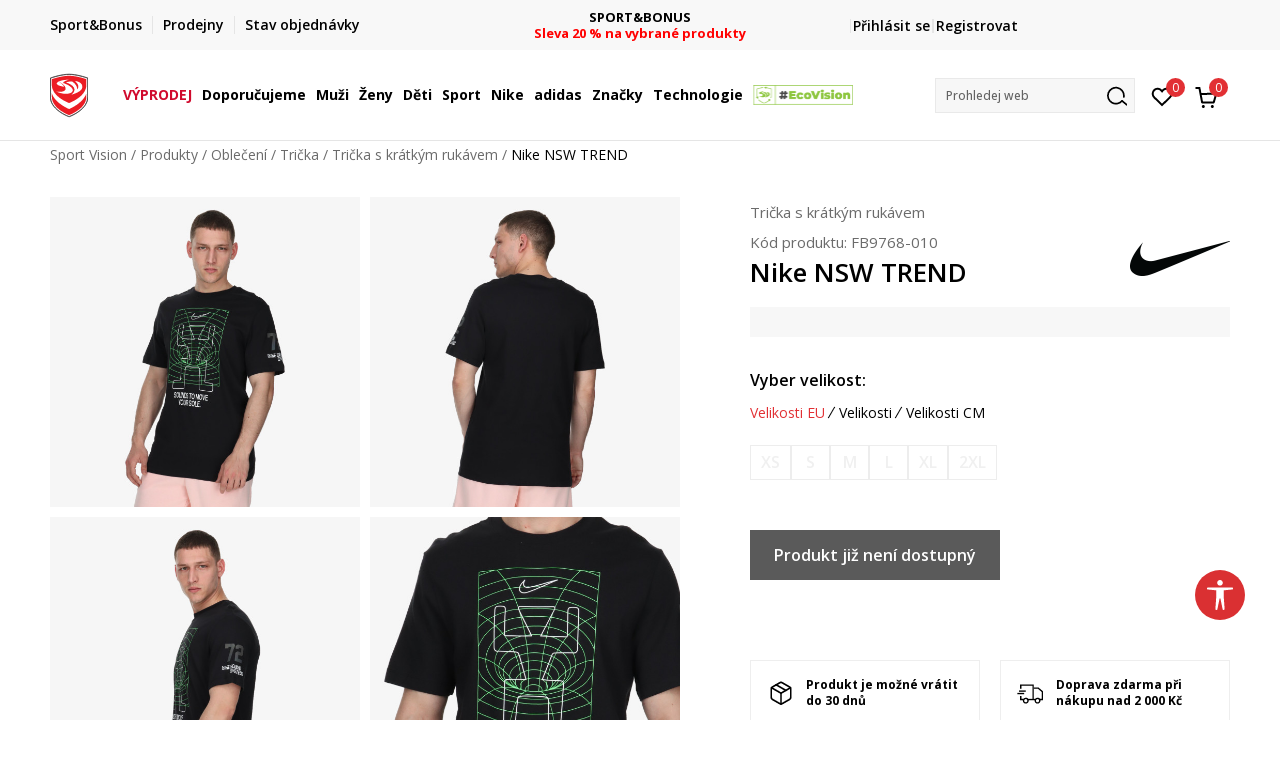

--- FILE ---
content_type: text/html; charset=UTF-8
request_url: https://www.sportvision.cz/tricka/57458-nike-nsw-trend
body_size: 31406
content:
<!DOCTYPE html>
<html lang="cz">
<head>
    <!--        <meta name="viewport" content="width=device-width, initial-scale=1">-->
        <meta name="viewport" content="width=device-width, initial-scale=1, user-scalable=0">
    
    <meta name="generator" content="NBSHOP 7" />
    <meta http-equiv="content-type" content="text/html; charset=UTF-8">
    <meta http-equiv="content-language" content="cz" />
    <meta http-equiv="X-UA-Compatible" content="IE=edge">
    <meta name="theme-color" content="">
    <meta name="msapplication-navbutton-color" content="">
    <meta name="apple-mobile-web-app-status-bar-style" content="">
    <link rel="canonical" href="https://www.sportvision.cz/tricka-s-kratkym-rukavem/57458-nike-nsw-trend" />        <title>Sportovní trička pro každý den | Sport Vision</title>
    <meta name="title" content="Sportovní trička pro každý den | Sport Vision" />
    <meta name="description" content="Pohodlná a stylová trička s krátkým i dlouhým rukámev od Nike, adidas, Champion a dalších. Na trénink i volný čas." />
    <meta property="og:title" content="Nike NSW TREND  | Sport Vision"/>
    <meta property="og:type" content="article" />
    <meta property="og:url" content="https://www.sportvision.cz/tricka/57458-nike-nsw-trend" />
    <meta property="og:image" content="https://www.sportvision.cz/files/images/slike_proizvoda/media/FB9/FB9768-010/images/FB9768-010.jpg"/>
    <meta property="og:image:url" content="https://www.sportvision.cz/files/images/slike_proizvoda/media/FB9/FB9768-010/images/FB9768-010.jpg"/>
    <meta property="og:site_name" content="Sport Vision"/>
    <meta property="og:description" content="Nike NSW Trend je pohodlné pánské tričko s krátkým rukávem, které nesmí chybět ve vašem šatníku.  Od tréninku až po odpolední kávu s přáteli vás toto pohodlné a příjemné tričko s krátkým rukávem bude provázet každým dobrodružstvím. Střih je klasic..."/>
    <meta property="fb:admins" content=""/>
    <meta itemprop="name" content="Nike NSW TREND  | Sport Vision">
    <meta itemprop="description" content="Nike NSW Trend je pohodlné pánské tričko s krátkým rukávem, které nesmí chybět ve vašem šatníku.  Od tréninku až po odpolední kávu s přáteli vás toto pohodlné a příjemné tričko s krátkým rukávem bude provázet každým dobrodružstvím. Střih je klasic...">
    <meta itemprop="image" content="https://www.sportvision.cz/files/images/slike_proizvoda/media/FB9/FB9768-010/images/FB9768-010.jpg">
    <meta name="twitter:card" content="summary_large_image">
    <meta name="twitter:title" content="Nike NSW TREND  | Sport Vision">
    <meta name="twitter:description" content="Nike NSW Trend je pohodlné pánské tričko s krátkým rukávem, které nesmí chybět ve vašem šatníku.  Od tréninku až po odpolední kávu s přáteli vás toto pohodlné a příjemné tričko s krátkým rukávem bude provázet každým dobrodružstvím. Střih je klasic...">
    <meta name="twitter:image" content="https://www.sportvision.cz/files/images/slike_proizvoda/media/FB9/FB9768-010/images/FB9768-010.jpg">

<meta name="robots" content="index, follow">
    <link fetchpriority="high" rel="icon" type="image/vnd.microsoft.icon" href="https://www.sportvision.cz/files/images/2018/7/3/favicon.ico" />
    <link fetchpriority="high" rel="shortcut icon" type="image/vnd.microsoft.icon" href="https://www.sportvision.cz/files/images/2018/7/3/favicon.ico" />

    <link rel="preconnect" href="https://fonts.googleapis.com">
<link rel="preconnect" href="https://fonts.gstatic.com" crossorigin>
<link href="https://fonts.googleapis.com/css2?family=Roboto:wght@300;400;500;700&display=swap" rel="stylesheet">
<link href="https://fonts.googleapis.com/css2?family=Open+Sans:wght@300;400;500;600;700;800&display=swap" rel="stylesheet">
            <link rel="stylesheet" href="https://www.sportvision.cz/nb-public/themes/nbshop5_v5_8/_blocks/plugins/customer_identity/ci_style.css">
    
    
<script>
var purchaseProductCodeInsteadOfId = true;
</script>
<!-- Google Tag Manager -->
<script>(function(w,d,s,l,i){w[l]=w[l]||[];w[l].push({'gtm.start':
new Date().getTime(),event:'gtm.js'});var f=d.getElementsByTagName(s)[0],
j=d.createElement(s),dl=l!='dataLayer'?'&l='+l:'';j.async=true;j.src=
'https://www.googletagmanager.com/gtm.js?id='+i+dl;f.parentNode.insertBefore(j,f);
})(window,document,'script','dataLayer','GTM-54PSQX7');</script>
<!-- End Google Tag Manager --><script src="https://www.googleoptimize.com/optimize.js?id=OPT-5W9J6ZN"></script>
<meta name="facebook-domain-verification" content="e7js0c3iqs7qttnepbek5o4fy9uyvg" />
<meta name="google-site-verification" content="s4eUALyeqZYJWd4Iriqg_WCw5gg63id_bN5H5bXM6XA" />
<script src="https://cdn-eu.pagesense.io/js/sportvision/71961c0762114417b3f1fba0edae5830.js"></script>
<script>var replaceIdWithCode = true;</script><link rel="stylesheet" href="https://www.sportvision.cz/nb-public/themes/nbshop5_v5_8/_static/css/plugins/bootstrap_v4.min.css?ver=1004_5.4" /><link rel="stylesheet" href="https://www.sportvision.cz/nb-public/themes/nbshop5_v5_8/_static/css/plugins/slick_v1_8.css?ver=1004_5.4" /><link rel="stylesheet" href="https://www.sportvision.cz/nb-public/themes/nbshop5_v5_8/_static/css/nbcss/style_nbshop7_reset.css?ver=1004_5.4" /><link rel="stylesheet" href="https://www.sportvision.cz/nb-public/themes/nbshop5_v5_8/_static/css/nbcss/style_nbshop7_typography.css?ver=1004_5.4" /><link rel="stylesheet" href="https://www.sportvision.cz/nb-public/themes/nbshop5_v5_8/_static/css/nbcss/style_nbshop7_basic.css?ver=1004_5.4" /><link rel="stylesheet" href="https://www.sportvision.cz/nb-public/themes/nbshop5_v5_8/_static/css/nbcss/text_editor.css?ver=1004_5.4" /><link rel="stylesheet" href="https://www.sportvision.cz/nb-public/themes/nbshop5_v5_8/_static/css/nbcss/buttons.css?ver=1004_5.4" /><link rel="stylesheet" href="https://www.sportvision.cz/nb-public/themes/nbshop5_v5_8/_static/css/nbcss/forms_v5.css?ver=1004_5.4" /><link rel="stylesheet" href="https://www.sportvision.cz/nb-public/themes/nbshop5_v5_8/_static/css/nbcss/style_nbshop7_basic_responsive.css?ver=1004_5.4" /><link rel="stylesheet" href="https://www.sportvision.cz/nb-public/themes/nbshop5_v5_8/_static/css/nbcss/placeholder-loading.min.css?ver=1004_5.4" /><link rel="stylesheet" href="https://www.sportvision.cz/nb-public/themes/nbshop5_v5_8/_static/css/plugins/slick_v1_8.css?ver=1004_5.4" /><link rel="stylesheet" href="https://www.sportvision.cz/nb-public/themes/nbshop5_v5_8/_static/css/plugins/jquery.fancybox.css?ver=1004_5.4" /><link rel="stylesheet" href="https://www.sportvision.cz/nb-public/themes/nbshop5_v5_8/_static/css/nbcss/style_nbshop7_product.css?ver=1004_5.4" /><link rel="stylesheet" href="https://www.sportvision.cz/nb-public/themes/nbshop5_v5_8/_static/css/nbcss/fancybox.css?ver=1004_5.4" /><link rel="stylesheet" href="https://www.sportvision.cz/nb-public/themes/nbshop5_v5_8/_static/css/nbcss/style_nbshop_map_cz.css?ver=1004_5.4" /><link rel="stylesheet" href="https://www.sportvision.cz/nb-public/themes/nbshop5_v5_8/_static/css/nbcss/style_nbshop7_modals.css?ver=1004_5.4" /><link rel="stylesheet" href="https://www.sportvision.cz/nb-public/themes/nbshop5_v5_8/_static/css/nbcss/forms_v5.css?ver=1004_5.4" /><link rel="stylesheet" href="https://www.sportvision.cz/nb-public/themes/nbshop5_v5_8/blocks/modals/modal_after_add_to_cart_v7/style_v7.css?ver=1004_5.4" /><link rel="stylesheet" href="https://www.sportvision.cz/nb-public/themes/nbshop5_v5_8/blocks/navigation/quick_links_v1/style.css?ver=1004_5.4" /><link rel="stylesheet" href="https://www.sportvision.cz/nb-public/themes/nbshop5_v5_8/blocks/slider/headlines_v1/style.css?ver=1004_5.4" /><link rel="stylesheet" href="https://www.sportvision.cz/nb-public/themes/nbshop5_v5_8/blocks/navigation/user/style_v7.css?ver=1004_5.4" /><link rel="stylesheet" href="https://www.sportvision.cz/nb-public/themes/nbshop5_v5_8/_static/js/plugins/mainmenu_new/dropdown-effects/fade-down.css?ver=1004_5.4" /><link rel="stylesheet" href="https://www.sportvision.cz/nb-public/themes/nbshop5_v5_8/_static/js/plugins/mainmenu_new/webslidemenu.css?ver=1004_5.4" /><link rel="stylesheet" href="https://www.sportvision.cz/nb-public/themes/nbshop5_v5_8/_static/js/plugins/mainmenu_new/color-skins/white-gry.css?ver=1004_5.4" /><link rel="stylesheet" href="https://www.sportvision.cz/nb-public/themes/nbshop5_v5_8/blocks/navigation/main_4level_v7_new/style.css?ver=1004_5.4" /><link rel="stylesheet" href="https://www.sportvision.cz/nb-public/themes/nbshop5_v5_8/blocks/header/favorite_circle_top_right_v3/style.css?ver=1004_5.4" /><link rel="stylesheet" href="https://www.sportvision.cz/nb-public/themes/nbshop5_v5_8/blocks/header/cart_circle_top_right/style_v7.css?ver=1004_5.4" /><link rel="stylesheet" href="https://www.sportvision.cz/nb-public/themes/nbshop5_v5_8/blocks/cart/mini_cart_item_side/style_v7.css?ver=1004_5.4" /><link rel="stylesheet" href="https://www.sportvision.cz/nb-public/themes/nbshop5_v5_8/blocks/header/autocomplete_v1/style.css?ver=1004_5.4" /><link rel="stylesheet" href="https://www.sportvision.cz/nb-public/themes/nbshop5_v5_8/blocks/header/search_autocomplate_article/style.css?ver=1004_5.4" /><link rel="stylesheet" href="https://www.sportvision.cz/nb-public/themes/nbshop5_v5_8/blocks/header/search_autocomplate_catalog/style.css?ver=1004_5.4" /><link rel="stylesheet" href="https://www.sportvision.cz/nb-public/themes/nbshop5_v5_8/blocks/placeholder/style.css?ver=1004_5.4" /><link rel="stylesheet" href="https://www.sportvision.cz/nb-public/themes/nbshop5_v5_8/blocks/product/images/main_slider_v1/style.css?ver=1004_5.4" /><link rel="stylesheet" href="https://www.sportvision.cz/nb-public/themes/nbshop5_v5_8/blocks/breadcrumbs/style_v7.css?ver=1004_5.4" /><link rel="stylesheet" href="https://www.sportvision.cz/nb-public/themes/nbshop5_v5_8/blocks/product/images/fullscreen_product_slider/style_v7.css?ver=1004_5.4" /><link rel="stylesheet" href="https://www.sportvision.cz/nb-public/themes/nbshop5_v5_8/blocks/product/images/gallery_noslider_v2/style.css?ver=1004_5.4" /><link rel="stylesheet" href="https://www.sportvision.cz/nb-public/themes/nbshop5_v5_8/blocks/product/product_detail/product_info/style_v7.css?ver=1004_5.4" /><link rel="stylesheet" href="https://www.sportvision.cz/nb-public/themes/nbshop5_v5_8/blocks/product/product_detail/product_rate/style.css?ver=1004_5.4" /><link rel="stylesheet" href="https://www.sportvision.cz/nb-public/themes/nbshop5_v5_8/blocks/product/product_detail/product_rate/style_v7.css?ver=1004_5.4" /><link rel="stylesheet" href="https://www.sportvision.cz/nb-public/themes/nbshop5_v5_8/blocks/product/product_detail/product_list_info/style_v7.css?ver=1004_5.4" /><link rel="stylesheet" href="https://www.sportvision.cz/nb-public/themes/nbshop5_v5_8/blocks/product/product_detail/product_price_v4/style.css?ver=1004_5.4" /><link rel="stylesheet" href="https://www.sportvision.cz/nb-public/themes/nbshop5_v5_8/blocks/product/product_detail/product_related/style_v7.css?ver=1004_5.4" /><link rel="stylesheet" href="https://www.sportvision.cz/nb-public/themes/nbshop5_v5_8/blocks/product/product_size_tabs/style_v7.css?ver=1004_5.4" /><link rel="stylesheet" href="https://www.sportvision.cz/nb-public/themes/nbshop5_v5_8/blocks/indicator/indicator_product_details/size_availability/style.css?ver=1004_5.4" /><link rel="stylesheet" href="https://www.sportvision.cz/nb-public/themes/nbshop5_v5_8/blocks/product/product_detail/product_buy_v5/style_v7.css?ver=1004_5.4" /><link rel="stylesheet" href="https://www.sportvision.cz/nb-public/themes/nbshop5_v5_8/blocks/product/product_detail/product_buy_not_available/style.css?ver=1004_5.4" /><link rel="stylesheet" href="https://www.sportvision.cz/nb-public/themes/nbshop5_v5_8/blocks/slider/grid/style.css?ver=1004_5.4" /><link rel="stylesheet" href="https://www.sportvision.cz/nb-public/themes/nbshop5_v5_8/blocks/product/product_detail/favorite/style_v7.css?ver=1004_5.4" /><link rel="stylesheet" href="https://www.sportvision.cz/nb-public/themes/nbshop5_v5_8/blocks/product/vertical_tabs_generic/style_v7.css?ver=1004_5.4" /><link rel="stylesheet" href="https://www.sportvision.cz/nb-public/themes/nbshop5_v5_8/blocks/indicator/indicator_availability_in_stores/style.css?ver=1004_5.4" /><link rel="stylesheet" href="https://www.sportvision.cz/nb-public/themes/nbshop5_v5_8/blocks/product/product_detail_tabs/check/style_v7.css?ver=1004_5.4" /><link rel="stylesheet" href="https://www.sportvision.cz/nb-public/themes/nbshop5_v5_8/blocks/comments/comments_two_v1/style_v7.css?ver=1004_5.4" /><link rel="stylesheet" href="https://www.sportvision.cz/nb-public/themes/nbshop5_v5_8/blocks/comments/comments_content/style.css?ver=1004_5.4" /><link rel="stylesheet" href="https://www.sportvision.cz/nb-public/themes/nbshop5_v5_8/blocks/pagination/style_v7.css?ver=1004_5.4" /><link rel="stylesheet" href="https://www.sportvision.cz/nb-public/themes/nbshop5_v5_8/blocks/comments/comments_content_slider/style.css?ver=1004_5.4" /><link rel="stylesheet" href="https://www.sportvision.cz/nb-public/themes/nbshop5_v5_8/blocks/product/product_list/similar_products_by_color_slider/style.css?ver=1004_5.4" /><link rel="stylesheet" href="https://www.sportvision.cz/nb-public/themes/nbshop5_v5_8/blocks/product/product_status/style.css?ver=1004_5.4" /><link rel="stylesheet" href="https://www.sportvision.cz/nb-public/themes/nbshop5_v5_8/blocks/product/product_loyalty_price/style.css?ver=1004_5.4" /><link rel="stylesheet" href="https://www.sportvision.cz/nb-public/themes/nbshop5_v5_8/blocks/product/product_list/quick_buy_color_size/style_v7.css?ver=1004_5.4" /><link rel="stylesheet" href="https://www.sportvision.cz/nb-public/themes/nbshop5_v5_8/blocks/product/product_detail/fixed_product_add_to_cart_new/style.css?ver=1004_5.4" /><link rel="stylesheet" href="https://www.sportvision.cz/nb-public/themes/nbshop5_v5_8/blocks/navigation/footer_v1/style_v7.css?ver=1004_5.4" /><link rel="stylesheet" href="https://www.sportvision.cz/nb-public/themes/nbshop5_v5_8/blocks/social/social_icons_svg/style.css?ver=1004_5.4" /><link rel="stylesheet" href="https://www.sportvision.cz/nb-public/themes/nbshop5_v5_8/blocks/slider/mobile_app/style_v7.css?ver=1004_5.4" /><link rel="stylesheet" href="https://www.sportvision.cz/nb-public/themes/nbshop5_v5_8/blocks/footer/payment_card/style.css?ver=1004_5.4" /><link rel="stylesheet" href="https://www.sportvision.cz/nb-public/themes/nbshop5_v5_8/blocks/navigation/country_menu/style_v7.css?ver=1004_5.4" /><link rel="stylesheet" href="https://www.sportvision.cz/nb-public/themes/nbshop5_v5_8/blocks/footer/disclaimer/style.css?ver=1004_5.4" /><link rel="stylesheet" href="https://www.sportvision.cz/nb-public/themes/nbshop5_v5_8/blocks/footer/copyright/style.css?ver=1004_5.4" /><link rel="stylesheet" href="https://www.sportvision.cz/nb-public/themes/nbshop5_v5_8/blocks/footer/cookie_info/style_v7.css?ver=1004_5.4" /><link rel="stylesheet" href="https://www.sportvision.cz/nb-public/themes/nbshop5_v5_8/blocks/plugins/accessability_widget/style.css?ver=1004_5.4" /><link rel="stylesheet" href="https://www.sportvision.cz/nb-public/themes/nbshop5_v5_8/blocks/footer/scroll_to_top/style_v7.css?ver=1004_5.4" /><link rel="stylesheet" href="https://www.sportvision.cz/nb-public/themes/nbshop5_v5_8/blocks/modals/popup_notification/style.css?ver=1004_5.4" /><link rel="stylesheet" href="https://www.sportvision.cz/nb-public/themes/nbshop5_v5_8/blocks/product/product_details_vertical_iframe/style_v7.css?ver=1004_5.4" /><link rel="stylesheet" href="https://www.sportvision.cz/nb-public/themes/nbshop5_v5_8/_static/css/nbcss/style_nbshop7_sportvision_2023.css?ver=1004_5.4" /><link rel="stylesheet" href="https://www.sportvision.cz/nb-public/themes/nbshop5_v5_8/_static/css/nbcss/style_nbshop7_sportvision_2023_responsive.css?ver=1004_5.4" />
    <script type="text/javascript">
        var nb_site_url  = 'https://www.sportvision.cz';
        var nb_site_url_with_country_lang  = 'https://www.sportvision.cz';
        var nb_cart_page_url = 'https://www.sportvision.cz/kosik';
        var nb_active_page_url = 'https://www.sportvision.cz/tricka/57458-nike-nsw-trend';
        var nb_type_page = 'product';
        var nb_type_page_object_id = '57458';
        var nb_enable_lang = '';
        var nb_url_end_slesh = '';
        var nb_countryGeoId = '1';
        var nb_addressByCountryGeoId = '';
        var promoModalPopNumberDaysInit = 0;
        var showAllwaysOnHomePage = false;
        var resetCookieConfirm = false;
        var _nb_fakeDecline = false;
        var gtm_ga4_advanced = true;
        var gtm_ga4_analytics_id = 'GTM-54PSQX7';
        var nb_enableCzMap = false;
                nb_enableCzMap = true;
        var czechMapAPIKEY = 'P3arfxZNGLAziGMNIcZBfKa94FJ0XC-OqrcRi3fecaE';
                var loadMenuOnAjaxVar = false;
        var importedScripts = [];
        var flowplayeryToken = '';
                flowplayeryToken = 'eyJraWQiOiI1bzZEQVZOa0VPUnUiLCJ0eXAiOiJKV1QiLCJhbGciOiJFUzI1NiJ9.eyJjIjoie1wiYWNsXCI6NixcImlkXCI6XCI1bzZEQVZOa0VPUnVcIn0iLCJpc3MiOiJGbG93cGxheWVyIn0.ZfTGdvJ_cvKxbOnzejLq1pAjInivLIJqk5zOxsP9qaLc2mDPwur35WgNQask1fJVMxf4pDaomhO7rCdf80Cdhw';
                        var nbFormPhoneMaskEnable = true;
                var noSearchResultsVar = false;


        var specificCategoryMetric = true;
        var isSetPriceWithVAT = false;
        var showValueAsCurrentPrice = false;
        var ecommerceWrapVar = true;

        var smartformId = 'ZatBVjvs7m';
        var smartformErrorMessage = 'Chybná adresa. Zadej název a číslo ulice, poté vyber adresu ze seznamu.';
        var cookieSettingTypeVar = 'settingOff';
        var nb_lang = 'cz';

        var disableFBBrowserEvents = true;
        var fb_pixel_id = '1120895988508148';
        var fb_token = '[base64]';
        var fb_test_event_code = '';
        var metric_onload_event_id = typeof crypto.randomUUID === "function" ? crypto.randomUUID() : Date.now();
        var startPager = parseInt(1);

        //SF variables
        var salesForceMID = '536008077';
        var salesForceUniqueIdentifier = '';
        var salesForceConcept = 'SV';
        var SFGrantType = 'client_credentials';
        var SFClientId= 'q0ftzk0w6b5vm8vasacjn3cw';
        var SFClientSecret = 'mn96expiCzTsxP1U028U4MhL';
        var SFUniqueKey = 'mc9thz0rht1404d58f6xfnvsgtvm';
        var SFUrlKey = '8A859577-4444-4639-9232-49B5FF0553E6';
        var SFTimezone = 'GMT+1';
        var SFConsentMode = 'usercentrics_consent';
        var SFCharacterMapping = '{" ":"_","\"":"*"}';
    </script>

        <link rel="stylesheet" href="https://unpkg.com/leaflet@1.9.4/dist/leaflet.css"
          integrity="sha256-p4NxAoJBhIIN+hmNHrzRCf9tD/miZyoHS5obTRR9BMY="
          crossorigin=""/>

    <script src="https://unpkg.com/leaflet@1.9.4/dist/leaflet.js"
            integrity="sha256-20nQCchB9co0qIjJZRGuk2/Z9VM+kNiyxNV1lvTlZBo="
            crossorigin=""></script>
    
    <script async type="text/javascript" src="https://www.primeai2.org/CUSTOMERS/sportvision/fitwidget/002-use-widget.js" data-retailerid=“sportvision" data-productid="FB9768-010"></script>
<link rel="stylesheet" href="https://www.primeai2.org/CUSTOMERS/sportvision/fitwidget/css/widget.css">


    
</head>
<body class="cc-cze lc-cz uc-product_list tp-product  b2c-users lozad-active ">


<header class="header ">

    <div class="header-top">
        <div class="container">
            <div class="row">
                <div class="col-sm-12 col-lg-4 quick-links-wrapper">
                    

    <nav class="block quick-links-v1 nav-header-top-left-links">
        <ul class="nav nav-simple">
                            <li class="item">
                                        <a href="https://www.sportvision.cz/sport-bonus-program" title="Sport&Bonus" target="_self">
                                                                            <img fetchpriority="high" src="/files/images/2024/2/6/sb-svg.png" class="img-responsive" alt="Sport&Bonus" />
                                                <span>Sport&Bonus</span>
                                            </a>
                                </li>
                            <li class="item">
                                        <a href="https://www.sportvision.cz/prodejny" title="Prodejny" target="_self">
                                                                            <img fetchpriority="high" src="/files/images/redizajn/ikonice/lokacija.svg" class="img-responsive" alt="Prodejny" />
                                                <span>Prodejny</span>
                                            </a>
                                </li>
                            <li class="item">
                                        <a href="https://www.sportvision.cz/zobrazit-stav-objedn-vky" title="Stav objednávky" target="_self">
                                                                            <img fetchpriority="high" src="/files/images/redizajn/ikonice/status.svg" class="img-responsive" alt="Stav objednávky" />
                                                <span>Stav objednávky</span>
                                            </a>
                                </li>
                    </ul>
    </nav>
                </div>
                <div class="col-sm-12 col-lg-4 headlines-wrapper">
                    


    <div class="block slider handlines-sldier appear">

        <div class="slider-init"
             data-gtm-slider-items="3"
             data-gtm-slider-position="Promo u zaglavlju" >

            
                <div class="item"
                     data-gtm-slider-name="FINÁLNÍ VÝPRODEJ"
                     data-gtm-slider-creative=""
                     data-gtm-slider-id="1242"
                     data-promotion-item-id="1242">

                    <div class="content">
                        <div class="text-wrapper">
                                                        <div class="title"><a href="https://www.sportvision.cz/produkty/final-sale" title="FINÁLNÍ VÝPRODEJ">FINÁLNÍ VÝPRODEJ</a></div>
                                                        <div class="description"><p><font color="#ff0000"><b>až -60 % na vybran&eacute; produkty</b></font></p>
</div>
                                                            <a href="https://www.sportvision.cz/produkty/final-sale" title="FINÁLNÍ VÝPRODEJ" class="btn btn-small hidden">
                                    Více                                </a>
                            
                        </div>
                    </div>

                </div>

            
                <div class="item"
                     data-gtm-slider-name="DOPRAVA ZDARMA"
                     data-gtm-slider-creative=""
                     data-gtm-slider-id="1071"
                     data-promotion-item-id="1071">

                    <div class="content">
                        <div class="text-wrapper">
                                                        <div class="title"><a href="https://www.sportvision.cz/zpusoby-doruceni" title="DOPRAVA ZDARMA">DOPRAVA ZDARMA</a></div>
                                                        <div class="description"><p><font color="#ff0000"><b>při objedn&aacute;n&iacute; nad 2.000 Kč</b></font></p>
</div>
                                                            <a href="https://www.sportvision.cz/zpusoby-doruceni" title="DOPRAVA ZDARMA" class="btn btn-small hidden">
                                    Více                                </a>
                            
                        </div>
                    </div>

                </div>

            
                <div class="item"
                     data-gtm-slider-name="SPORT&BONUS"
                     data-gtm-slider-creative=""
                     data-gtm-slider-id="251"
                     data-promotion-item-id="251">

                    <div class="content">
                        <div class="text-wrapper">
                                                        <div class="title"><a href="https://www.sportvision.cz/produkty/sport-and-bonus-20/" title="SPORT&BONUS">SPORT&BONUS</a></div>
                                                        <div class="description"><p><span style="color:#FF0000;"><strong>Sleva 20 % na vybran&eacute; produkty</strong></span></p>
</div>
                                                            <a href="https://www.sportvision.cz/produkty/sport-and-bonus-20/" title="SPORT&BONUS" class="btn btn-small hidden">
                                    Více                                </a>
                            
                        </div>
                    </div>

                </div>

            
        </div>

        <div class="slider-arrows slider-navigation-absolute"></div>

    </div>

                </div>
                <div class="col-sm-12 col-lg-4 user-wrapper">
                                        <span id="nav-user-ci">
                            <i class="icon fa-spinner ci-spinner hidden" aria-hidden="true"></i>
                                        <nav class="block user">
    <ul class="nav nav-simple">
        
                                                        <li class="item item-login">
                            <a class="login-btn" href="#"
                               onclick="ci_login(event)"
                               data-ss-index="https://www.sportvision.cz/registrace"
                               data-ss-task="ci_login_ajax"
                               data-ss-external = "yes"
                               data-ss-form="login"
                               title="Přihlásit se" >
                                <i class="icon fa fa-user" aria-hidden="true"></i>
                                <span>Přihlásit se</span>
                            </a>
                        </li>

                        <li class="item item-register">
                            <a class="register-btn" href="#"
                               onclick="ci_register(event)"
                               data-ss-external = "no"
                               data-ss-form="register"
                               data-ss-index="https://www.sportvision.cz/registrace"
                               data-ss-task="ci_register_ajax" title="Registrovat">
                                Registrovat                            </a>
                        </li>
                    
            
        
    </ul>
</nav>
                                                   </span>
                                                            
                </div>
            </div>
        </div>
    </div>

    <div class="main-header">
        <div class="container">
            <div class="main-header-wrapper">
                <div class="logo-nav-wrapper">
                    
<div  class="block logo" >
    <a  href="https://www.sportvision.cz" title="Sport Vision">
        <img fetchpriority="high"  data-original-img='/files/files/svlogo.svg' class="img-responsive lozad"  title="Sport Vision" alt="Sport Vision">
    </a>
</div>
                    
<div class="block headerfull  ">

    <div class="wsmain clearfix">

        <nav class="wsmenu clearfix hidden-fullscreen  ">


            <ul class="wsmenu-list">

                <div class="mobile-menu-header">
                    <div class="back-btn"></div>
                    <div class="title"
                         data-originalText="Nabídka"
                         data-lvl2Text=""
                         data-lvl3Text="">
                        Nabídka                    </div>
                    <div class="icons-wrapper">
                        <div class="mobile-menu-favorite">
                            
<div id="miniFavContent" class="block header-favorite header-favorite-circle-top-right-v3 miniFavContent">
                <a href="#"
               onclick="ci_login(event)"
               data-ss-index="https://www.sportvision.cz/registrace"
               data-ss-task="ci_login_ajax"
               data-ss-external = "yes"
               data-ss-form="login"
               title="Přihlásit se"
               aria-label="Přihlásit se">
              <div class="icon-wrapper">
            <i class="icon fa fa-heart-o" aria-hidden="true"></i>
            <div class="header-carthor-total favorite-header-total">0</div>
            <span class="description">Oblíbený</span>
        </div>

    </a>
</div>
                        </div>
                        <div class="mobile-menu-cart">
                        </div>
                    </div>
                    <div class="close">×</div>
                </div>

                <div class="mobile-menu-search-wrapper">
                    <div class="mobile-menu-autocomplete-btn" onclick="openSearchMobile();">
                        <span class="title">Prohledej web</span>
                        <i class="icon"></i>
                    </div>
                </div>

                <div class="mobile-menu-useractions hidden">
                    <div class="content">
                    </div>
                </div>

                <li class="   " aria-haspopup="true" >
                                <a class="navtext" href="https://www.sportvision.cz/produkty/final-sale" target="_self" title="VÝPRODEJ">
                                
                                <span style='color: #D00A2D'>VÝPRODEJ</span><span role="button" class="show-menu-with-keybord"></span></a></li><li class="   level3" aria-haspopup="true" >
                                <a class="navtext" href="https://www.sportvision.cz/produkty/new-collection-complete-offer" target="_self" title="Doporučujeme">
                                
                                <span >Doporučujeme</span><span role="button" class="show-menu-with-keybord"></span></a><div class="wsmegamenu clearfix">
                                  <div class="container">
                                    <div class="row"><div class="menu-item col-lg-2 col-md-2 col-sm-12 col-xs-12 col-12">
                              <ul class="wstliststy02 clearfix"><li class="wstheading clearfix"><a href="https://www.sportvision.cz/produkty/muzi+unisex/dospeli/new-collection-complete-offer" target="_self" title="Muži" ><img fetchpriority="high" data-original-img='/files/images/2025/4/2/menislike400x400_1.jpg' alt="Muži" title="Muži" class="highlight-bg lozad">Muži</a><li class=""><a href="https://www.sportvision.cz/tenisky/muzi+unisex/dospeli/new-collection-complete-offer" target="_self" title="Tenisky" > Tenisky</a></li><li class=""><a href="https://www.sportvision.cz/mikiny/muzi+unisex/dospeli/new-collection-complete-offer" target="_self" title="Mikiny" > Mikiny</a></li><li class=""><a href="https://www.sportvision.cz/bundy-a-vesty/muzi+unisex/dospeli/new-collection-complete-offer" target="_self" title="Bundy a vesty" > Bundy a vesty</a></li><li class=""><a href="https://www.sportvision.cz/tricka/muzi+unisex/dospeli/new-collection-complete-offer" target="_self" title="Trička" > Trička</a></li><li class=""><a href="https://www.sportvision.cz/kalhoty-a-teplaky/muzi+unisex/dospeli/new-collection-complete-offer" target="_self" title="Kalhoty a tepláky" > Kalhoty a tepláky</a></li><li class=""><a href="https://www.sportvision.cz/last-sizes-men" target="_self" title="<strong>Poslední kusy</strong>" > <strong>Poslední kusy</strong></a></li><li class=""><a href="https://www.sportvision.cz/produkty/muzi+unisex/dospeli/nova-nizsi-cena" target="_self" title="<strong>Nová nižší cena</strong>" style='color: #d22424'> <strong>Nová nižší cena</strong></a></li><li class=""><a href="https://www.sportvision.cz/produkty/muzi+unisex/sport-and-bonus-20" target="_self" title="<strong>Sport&Bonus</strong>" style='color: #FF7E00'> <strong>Sport&Bonus</strong></a></li></ul></div><div class="menu-item col-lg-2 col-md-2 col-sm-12 col-xs-12 col-12">
                              <ul class="wstliststy02 clearfix"><li class="wstheading clearfix"><a href="https://www.sportvision.cz/produkty/unisex+zeny/dospeli/new-collection-complete-offer" target="_self" title="Ženy" ><img fetchpriority="high" data-original-img='/files/images/2024/10/16/odeca-zene%20%281%29.jpg' alt="Ženy" title="Ženy" class="highlight-bg lozad">Ženy</a><li class=""><a href="https://www.sportvision.cz/tenisky/unisex+zeny/dospeli/new-collection-complete-offer" target="_self" title="Tenisky" > Tenisky</a></li><li class=""><a href="https://www.sportvision.cz/mikiny/unisex+zeny/dospeli/new-collection-complete-offer" target="_self" title="Mikiny" > Mikiny</a></li><li class=""><a href="https://www.sportvision.cz/bundy-a-vesty/unisex+zeny/dospeli/new-collection-complete-offer" target="_self" title="Bundy a vesty" > Bundy a vesty</a></li><li class=""><a href="https://www.sportvision.cz/tricka/zeny+unisex/dospeli/new-collection-complete-offer" target="_self" title="Trička" > Trička</a></li><li class=""><a href="https://www.sportvision.cz/kalhoty-a-teplaky/unisex+zeny/dospeli/new-collection-complete-offer" target="_self" title="Kalhoty a tepláky" > Kalhoty a tepláky</a></li><li class=""><a href="https://www.sportvision.cz/leginy/unisex+zeny/dospeli/new-collection-complete-offer" target="_self" title="Legíny" > Legíny</a></li><li class=""><a href="https://www.sportvision.cz/podprsenky/unisex+zeny/dospeli/new-collection-complete-offer" target="_self" title="Sportovní podprsenky" > Sportovní podprsenky</a></li><li class=""><a href="https://www.sportvision.cz/last-sizes-women" target="_self" title="<strong>Poslední kusy</strong>" > <strong>Poslední kusy</strong></a></li><li class=""><a href="https://www.sportvision.cz/produkty/unisex+zeny/dospeli/nova-nizsi-cena" target="_self" title="<strong>Nová nižší cena</strong>" style='color: #d22424'> <strong>Nová nižší cena</strong></a></li><li class=""><a href="https://www.sportvision.cz/produkty/unisex+zeny/sport-and-bonus-20" target="_self" title="<strong>Sport&Bonus</strong>" style='color: #FF7E00'> <strong>Sport&Bonus</strong></a></li></ul></div><div class="menu-item col-lg-2 col-md-2 col-sm-12 col-xs-12 col-12">
                              <ul class="wstliststy02 clearfix"><li class="wstheading clearfix"><a href="https://www.sportvision.cz/produkty/male-deti-0-4+male-deti-4-10+pro-teenagery/new-collection-complete-offer" target="_self" title="Děti" ><img fetchpriority="high" data-original-img='/files/images/2024/10/16/odeca--deca%20%281%29.jpg' alt="Děti" title="Děti" class="highlight-bg lozad">Děti</a><li class=""><a href="https://www.sportvision.cz/tenisky/male-deti-0-4+male-deti-4-10+pro-teenagery/new-collection-complete-offer" target="_self" title="Tenisky" > Tenisky</a></li><li class=""><a href="https://www.sportvision.cz/mikiny/male-deti-0-4+male-deti-4-10+pro-teenagery/new-collection-complete-offer" target="_self" title="Mikiny" > Mikiny</a></li><li class=""><a href="https://www.sportvision.cz/bundy-a-vesty/male-deti-0-4+male-deti-4-10+pro-teenagery/new-collection-complete-offer" target="_self" title="Bundy a vesty" > Bundy a vesty</a></li><li class=""><a href="https://www.sportvision.cz/tricka/male-deti-0-4+male-deti-4-10+pro-teenagery/new-collection-complete-offer" target="_self" title="Trička" > Trička</a></li><li class=""><a href="https://www.sportvision.cz/kalhoty-a-teplaky/male-deti-0-4+male-deti-4-10+pro-teenagery/new-collection-complete-offer" target="_self" title="Kalhoty a tepláky" > Kalhoty a tepláky</a></li><li class=""><a href="https://www.sportvision.cz/soupravy/male-deti-0-4+male-deti-4-10+pro-teenagery/new-collection-complete-offer" target="_self" title="Soupravy" > Soupravy</a></li><li class=""><a href="https://www.sportvision.cz/last-sizes-kids" target="_self" title="<strong>Poslední kusy</strong>" > <strong>Poslední kusy</strong></a></li><li class=""><a href="https://www.sportvision.cz/produkty/male-deti-0-4+male-deti-4-10+pro-teenagery/nova-nizsi-cena" target="_self" title="<strong>Nová nižší cena</strong>" style='color: #d22424'> <strong>Nová nižší cena</strong></a></li><li class=""><a href="https://www.sportvision.cz/produkty/male-deti-0-4+pro-teenagery+vek-deti+male-deti-4-10/sport-and-bonus-20" target="_self" title="<strong>Sport&Bonus</strong>" style='color: #FF7E00'> <strong>Sport&Bonus</strong></a></li></ul></div><div class="menu-item col-lg-2 col-md-2 col-sm-12 col-xs-12 col-12">
                              <ul class="wstliststy02 clearfix"><li class="wstheading clearfix"><a href="https://www.sportvision.cz/produkty/new-collection-complete-offer" target="_self" title="Nejhledanější" ><img fetchpriority="high" data-original-img='/files/images/2024/10/16/najtrazenije-1.jpg' alt="Nejhledanější" title="Nejhledanější" class="highlight-bg lozad">Nejhledanější</a><li class=""><a href="https://www.sportvision.cz/obuv/asics/?search=gel" target="_self" title="Asics GEL" > Asics GEL</a></li><li class=""><a href="https://www.sportvision.cz/produkty/?search=Nike%20Air%20Max" target="_self" title="Nike Air Max" > Nike Air Max</a></li><li class=""><a href="https://www.sportvision.cz/produkty?search=retropy" target="_self" title="adidas Retropy" > adidas Retropy</a></li><li class=""><a href="https://www.sportvision.cz/obleceni/nike/?search=nike%20tech%20fleece" target="_self" title="Nike Tech Fleece" > Nike Tech Fleece</a></li><li class=""><a href="https://www.sportvision.cz/produkty/?search=z.n.e" target="_self" title="adidas Z.N.E." > adidas Z.N.E.</a></li><li class=""><a href="https://www.sportvision.cz/produkty/?search=jordan" target="_self" title="Nike Jordan" > Nike Jordan</a></li><li class=""><a href="https://www.sportvision.cz/produkty/?search=terrex" target="_self" title="adidas Terrex" > adidas Terrex</a></li><li class=""><a href="https://www.sportvision.cz/produkty/?search=alphacross" target="_self" title="Salomon Alphacross" > Salomon Alphacross</a></li></ul></div></div></div></div></li><li class="   level3" aria-haspopup="true" >
                                <a class="navtext" href="https://www.sportvision.cz/corner-muzi" target="_self" title="Muži">
                                
                                <span >Muži</span><span role="button" class="show-menu-with-keybord"></span></a><div class="wsmegamenu clearfix">
                                  <div class="container">
                                    <div class="row"><div class="menu-item col-lg-2 col-md-2 col-sm-12 col-xs-12 col-12">
                              <ul class="wstliststy02 clearfix"><li class="wstheading clearfix"><a href="https://www.sportvision.cz/obuv/muzi+unisex/dospeli" target="_self" title="Obuv" ><img fetchpriority="high" data-original-img='/files/images/2024/10/16/obuca--muskarci%281%29.jfif' alt="Obuv" title="Obuv" class="highlight-bg lozad">Obuv</a><li class="show-all"><a href="https://www.sportvision.cz/obuv/muzi+unisex/dospeli" target="_self" title="Kompletní nabídka" > Kompletní nabídka</a></li><li class="show-all"><a href="https://www.sportvision.cz/obuv/muzi+unisex/dospeli/new-collection-complete-offer" target="_self" title="Nová kolekce" > Nová kolekce</a></li><li class=""><a href="https://www.sportvision.cz/tenisky/muzi+unisex/dospeli" target="_self" title="Tenisky" > Tenisky</a></li><li class=""><a href="https://www.sportvision.cz/zimni-obuv/muzi+unisex/dospeli" target="_self" title="Zimní obuv" > Zimní obuv</a></li><li class=""><a href="https://www.sportvision.cz/kopacky/muzi+unisex/dospeli" target="_self" title="Kopačky" > Kopačky</a></li><li class=""><a href="https://www.sportvision.cz/pantofle-a-sandaly/muzi+unisex/dospeli" target="_self" title="Pantofle a žabky" > Pantofle a žabky</a></li><li class=""><a href="https://www.sportvision.cz/obuv/muzi+unisex/dospeli/specialni-nabidka-70" target="_self" title="<strong>Výprodej</strong>" style='color: #fa0303'> <strong>Výprodej</strong></a></li><li class=""><a href="https://www.sportvision.cz/obuv/muzi+unisex/eco" target="_self" title="<strong>Eco Vision</strong>" style='color: #8dc63f'> <strong>Eco Vision</strong></a></li></ul></div><div class="menu-item col-lg-2 col-md-2 col-sm-12 col-xs-12 col-12">
                              <ul class="wstliststy02 clearfix"><li class="wstheading clearfix"><a href="https://www.sportvision.cz/obleceni/muzi+unisex/dospeli" target="_self" title="Oblečení" ><img fetchpriority="high" data-original-img='/files/images/2024/10/16/odeca-muskarci%20%282%29.jfif' alt="Oblečení" title="Oblečení" class="highlight-bg lozad">Oblečení</a><li class="show-all"><a href="https://www.sportvision.cz/obleceni/muzi+unisex/dospeli" target="_self" title="Kompletní nabídka" > Kompletní nabídka</a></li><li class="show-all"><a href="https://www.sportvision.cz/obleceni/muzi+unisex/dospeli/new-collection-complete-offer" target="_self" title="Nová kolekce" > Nová kolekce</a></li><li class=""><a href="https://www.sportvision.cz/mikiny/muzi+unisex/dospeli" target="_self" title="Mikiny" > Mikiny</a></li><li class=""><a href="https://www.sportvision.cz/bundy-a-vesty/muzi+unisex/dospeli" target="_self" title="Bundy a vesty" > Bundy a vesty</a></li><li class=""><a href="https://www.sportvision.cz/kalhoty-a-teplaky/muzi+unisex/dospeli" target="_self" title="Kalhoty a tepláky" > Kalhoty a tepláky</a></li><li class=""><a href="https://www.sportvision.cz/tricka/muzi+unisex/dospeli" target="_self" title="Trička" > Trička</a></li><li class=""><a href="https://www.sportvision.cz/sortky-a-bermudy/muzi+unisex/dospeli" target="_self" title="Šortky a bermudy" > Šortky a bermudy</a></li><li class=""><a href="https://www.sportvision.cz/obleceni/muzi+unisex/dospeli/specialni-nabidka-70" target="_self" title="<strong>Výprodej</strong>" style='color: #fa0303'> <strong>Výprodej</strong></a></li><li class=""><a href="https://www.sportvision.cz/obleceni/muzi+unisex/eco" target="_self" title="<strong>Eco Vision</strong>" style='color: #8dc63f'> <strong>Eco Vision</strong></a></li></ul></div><div class="menu-item col-lg-2 col-md-2 col-sm-12 col-xs-12 col-12">
                              <ul class="wstliststy02 clearfix"><li class="wstheading clearfix"><a href="https://www.sportvision.cz/doplnky/muzi+unisex/dospeli" target="_self" title="Doplňky" ><img fetchpriority="high" data-original-img='/files/images/2024/10/16/oprema-muskarci%281%29.jfif' alt="Doplňky" title="Doplňky" class="highlight-bg lozad">Doplňky</a><li class="show-all"><a href="https://www.sportvision.cz/doplnky/muzi+unisex/dospeli" target="_self" title="Kompletní nabídka" > Kompletní nabídka</a></li><li class="show-all"><a href="https://www.sportvision.cz/doplnky/muzi+unisex/dospeli/new-collection-complete-offer" target="_self" title="Nová kolekce" > Nová kolekce</a></li><li class=""><a href="https://www.sportvision.cz/batohy/muzi+unisex/dospeli" target="_self" title="Batohy" > Batohy</a></li><li class=""><a href="https://www.sportvision.cz/tasky/muzi+unisex/dospeli" target="_self" title="Tašky" > Tašky</a></li><li class=""><a href="https://www.sportvision.cz/ksiltovky-a-cepice/muzi+unisex/dospeli" target="_self" title="Kšiltovky a čepice" > Kšiltovky a čepice</a></li><li class=""><a href="https://www.sportvision.cz/ponozky/muzi+unisex/dospeli" target="_self" title="Ponožky" > Ponožky</a></li><li class=""><a href="https://www.sportvision.cz/rukavice/muzi+unisex/dospeli" target="_self" title="Rukavice" > Rukavice</a></li><li class=""><a href="https://www.sportvision.cz/fotbalove-vybaven/muzi+unisex/dospeli" target="_self" title="Fotbalové vybavení" > Fotbalové vybavení</a></li><li class=""><a href="https://www.sportvision.cz/doplnky/muzi+unisex/dospeli/specialni-nabidka-70" target="_self" title="<strong>Výprodej</strong>" style='color: #fa0303'> <strong>Výprodej</strong></a></li><li class=""><a href="https://www.sportvision.cz/doplnky/muzi+unisex/eco" target="_self" title="<strong>Eco Vision</strong>" style='color: #8dc63f'> <strong>Eco Vision</strong></a></li></ul></div><div class="menu-item col-lg-2 col-md-2 col-sm-12 col-xs-12 col-12">
                              <ul class="wstliststy02 clearfix"><li class="wstheading clearfix"><a href="https://www.sportvision.cz/produkty/muzi+unisex/dospeli" target="_self" title="Výběr podle sportu" ><img fetchpriority="high" data-original-img='/files/images/2024/10/16/trcanje-sportovi%281%29.jpg' alt="Výběr podle sportu" title="Výběr podle sportu" class="highlight-bg lozad">Výběr podle sportu</a><li class="show-all"><a href="https://www.sportvision.cz/produkty/muzi+unisex/dospeli" target="_self" title="Kompletní nabídka" > Kompletní nabídka</a></li><li class=""><a href="https://www.sportvision.cz/produkty/muzi+unisex/dospeli/beh" target="_self" title="Běh" > Běh</a></li><li class=""><a href="https://www.sportvision.cz/produkty/muzi+unisex/dospeli/fotbal" target="_self" title="Fotbal" > Fotbal</a></li><li class=""><a href="https://www.sportvision.cz/produkty/muzi+unisex/dospeli/trenink" target="_self" title="Trénink" > Trénink</a></li><li class=""><a href="https://www.sportvision.cz/produkty/muzi+unisex/dospeli/outdoor" target="_self" title="Outdoor" > Outdoor</a></li><li class=""><a href="https://www.sportvision.cz/produkty/muzi+unisex/dospeli/basketbal" target="_self" title="Basketbal" > Basketbal</a></li><li class=""><a href="https://www.sportvision.cz/produkty/muzi+unisex/dospeli/lifestyle" target="_self" title="Lifestyle" > Lifestyle</a></li><li class=""><a href="https://www.sportvision.cz/produkty/muzi+unisex/dospeli/specialni-nabidka-70" target="_self" title="<strong>Výprodej</strong>" style='color: #fa0303'> <strong>Výprodej</strong></a></li></ul></div></div></div></div></li><li class="   level3" aria-haspopup="true" >
                                <a class="navtext" href="https://www.sportvision.cz/corner-zeny" target="_self" title="Ženy">
                                
                                <span >Ženy</span><span role="button" class="show-menu-with-keybord"></span></a><div class="wsmegamenu clearfix">
                                  <div class="container">
                                    <div class="row"><div class="menu-item col-lg-2 col-md-2 col-sm-12 col-xs-12 col-12">
                              <ul class="wstliststy02 clearfix"><li class="wstheading clearfix"><a href="https://www.sportvision.cz/obuv/unisex+zeny/dospeli" target="_self" title="Obuv" ><img fetchpriority="high" data-original-img='/files/images/2024/10/16/obuca-zene%281%29.jfif' alt="Obuv" title="Obuv" class="highlight-bg lozad">Obuv</a><li class="show-all"><a href="https://www.sportvision.cz/obuv/unisex+zeny/dospeli" target="_self" title="Kompletní nabídka" > Kompletní nabídka</a></li><li class="show-all"><a href="https://www.sportvision.cz/obuv/zeny+unisex/dospeli/new-collection-complete-offer" target="_self" title="Nová kolekce" > Nová kolekce</a></li><li class=""><a href="https://www.sportvision.cz/tenisky/unisex+zeny/dospeli" target="_self" title="Tenisky" > Tenisky</a></li><li class=""><a href="https://www.sportvision.cz/kotnikova-obuv/unisex+zeny/dospeli" target="_self" title="Kotníková obuv" > Kotníková obuv</a></li><li class=""><a href="https://www.sportvision.cz/zimni-obuv/unisex+zeny/dospeli" target="_self" title="Zimní obuv" > Zimní obuv</a></li><li class=""><a href="https://www.sportvision.cz/pantofle-a-sandaly/unisex+zeny/dospeli" target="_self" title="Pantofle a žabky" > Pantofle a žabky</a></li><li class=""><a href="https://www.sportvision.cz/obuv/unisex+zeny/dospeli/specialni-nabidka-70" target="_self" title="<strong>Výprodej</strong>" style='color: #fa0303'> <strong>Výprodej</strong></a></li><li class=""><a href="https://www.sportvision.cz/obuv/unisex+zeny/eco" target="_self" title="<strong>Eco Vision</strong>" style='color: #8dc63f'> <strong>Eco Vision</strong></a></li></ul></div><div class="menu-item col-lg-2 col-md-2 col-sm-12 col-xs-12 col-12">
                              <ul class="wstliststy02 clearfix"><li class="wstheading clearfix"><a href="https://www.sportvision.cz/obleceni/zeny+unisex/dospeli" target="_self" title="Oblečení" ><img fetchpriority="high" data-original-img='/files/images/2024/10/16/odeca-zene%20%283%29.jpg' alt="Oblečení" title="Oblečení" class="highlight-bg lozad">Oblečení</a><li class="show-all"><a href="https://www.sportvision.cz/obleceni/zeny+unisex/dospeli" target="_self" title="Kompletní nabídka" > Kompletní nabídka</a></li><li class="show-all"><a href="https://www.sportvision.cz/obleceni/zeny+unisex/dospeli/new-collection-complete-offer" target="_self" title="Nová kolekce" > Nová kolekce</a></li><li class=""><a href="https://www.sportvision.cz/mikiny/zeny+unisex/dospeli" target="_self" title="Mikiny" > Mikiny</a></li><li class=""><a href="https://www.sportvision.cz/bundy-a-vesty/zeny+unisex/dospeli" target="_self" title="Bundy a vesty" > Bundy a vesty</a></li><li class=""><a href="https://www.sportvision.cz/tricka/zeny+unisex/dospeli" target="_self" title="Trička" > Trička</a></li><li class=""><a href="https://www.sportvision.cz/kalhoty-a-teplaky/zeny+unisex/dospeli" target="_self" title="Kalhoty a tepláky" > Kalhoty a tepláky</a></li><li class=""><a href="https://www.sportvision.cz/podprsenky/unisex+zeny/dospeli" target="_self" title="Sportovní podprsenky" > Sportovní podprsenky</a></li><li class=""><a href="https://www.sportvision.cz/leginy/zeny+unisex/dospeli" target="_self" title="Legíny" > Legíny</a></li><li class=""><a href="https://www.sportvision.cz/obleceni/unisex+zeny/dospeli/specialni-nabidka-70" target="_self" title="<strong>Výprodej</strong>" style='color: #fa0303'> <strong>Výprodej</strong></a></li><li class=""><a href="https://www.sportvision.cz/obleceni/unisex+zeny/eco" target="_self" title="<strong>Eco Vision</strong>" style='color: #8dc63f'> <strong>Eco Vision</strong></a></li></ul></div><div class="menu-item col-lg-2 col-md-2 col-sm-12 col-xs-12 col-12">
                              <ul class="wstliststy02 clearfix"><li class="wstheading clearfix"><a href="https://www.sportvision.cz/doplnky/zeny+unisex" target="_self" title="Doplňky" ><img fetchpriority="high" data-original-img='/files/images/2024/10/16/oprema-zene%281%29.jpg' alt="Doplňky" title="Doplňky" class="highlight-bg lozad">Doplňky</a><li class="show-all"><a href="https://www.sportvision.cz/doplnky/zeny+unisex" target="_self" title="Kompletní nabídka" > Kompletní nabídka</a></li><li class="show-all"><a href="https://www.sportvision.cz/doplnky/zeny+unisex/dospeli/new-collection-complete-offer" target="_self" title="Nová kolekce" > Nová kolekce</a></li><li class=""><a href="https://www.sportvision.cz/batohy/zeny+unisex" target="_self" title="Batohy" > Batohy</a></li><li class=""><a href="https://www.sportvision.cz/ksiltovky-a-cepice/zeny+unisex" target="_self" title="Kšiltovky a čepice" > Kšiltovky a čepice</a></li><li class=""><a href="https://www.sportvision.cz/tasky/zeny+unisex" target="_self" title="Tašky" > Tašky</a></li><li class=""><a href="https://www.sportvision.cz/ponozky/zeny+unisex" target="_self" title="Ponožky" > Ponožky</a></li><li class=""><a href="https://www.sportvision.cz/rukavice/zeny+unisex" target="_self" title="Rukavice" > Rukavice</a></li><li class=""><a href="https://www.sportvision.cz/penezenky/zeny+unisex" target="_self" title="Peněženky" > Peněženky</a></li><li class=""><a href="https://www.sportvision.cz/doplnky/unisex+zeny/dospeli/specialni-nabidka-70" target="_self" title="<strong>Výprodej</strong>" style='color: #fa0303'> <strong>Výprodej</strong></a></li><li class=""><a href="https://www.sportvision.cz/doplnky/unisex+zeny/eco" target="_self" title="<strong>Eco Vision</strong>" style='color: #8dc63f'> <strong>Eco Vision</strong></a></li></ul></div><div class="menu-item col-lg-2 col-md-2 col-sm-12 col-xs-12 col-12">
                              <ul class="wstliststy02 clearfix"><li class="wstheading clearfix"><a href="https://www.sportvision.cz/produkty/unisex+zeny/dospeli" target="_self" title="Výběr podle sportu" ><img fetchpriority="high" data-original-img='/files/images/2024/10/16/800313414520_350_350px%281%29.jpg' alt="Výběr podle sportu" title="Výběr podle sportu" class="highlight-bg lozad">Výběr podle sportu</a><li class="show-all"><a href="https://www.sportvision.cz/produkty/unisex+zeny/dospeli" target="_self" title="Kompletní nabídka" > Kompletní nabídka</a></li><li class=""><a href="https://www.sportvision.cz/produkty/zeny+unisex/dospeli/beh" target="_self" title="Běh" > Běh</a></li><li class=""><a href="https://www.sportvision.cz/produkty/zeny+unisex/dospeli/trenink" target="_self" title="Trénink" > Trénink</a></li><li class=""><a href="https://www.sportvision.cz/produkty/zeny+unisex/dospeli/outdoor" target="_self" title="Outdoor" > Outdoor</a></li><li class=""><a href="https://www.sportvision.cz/produkty/zeny+unisex/dospeli/plavani" target="_self" title="Plavání" > Plavání</a></li><li class=""><a href="https://www.sportvision.cz/produkty/zeny+unisex/dospeli/lifestyle" target="_self" title="Lifestyle" > Lifestyle</a></li><li class=""><a href="https://www.sportvision.cz/produkty/unisex+zeny/dospeli/specialni-nabidka-70" target="_self" title="<strong>Výprodej</strong>" style='color: #fa0303'> <strong>Výprodej</strong></a></li></ul></div></div></div></div></li><li class="   level3" aria-haspopup="true" >
                                <a class="navtext" href="https://www.sportvision.cz/corner-kids" target="_self" title="Děti">
                                
                                <span >Děti</span><span role="button" class="show-menu-with-keybord"></span></a><div class="wsmegamenu clearfix">
                                  <div class="container">
                                    <div class="row"><div class="menu-item col-lg-2 col-md-2 col-sm-12 col-xs-12 col-12">
                              <ul class="wstliststy02 clearfix"><li class="wstheading clearfix"><a href="https://www.sportvision.cz/obuv/male-deti-0-4+male-deti-4-10+pro-teenagery+vek-deti" target="_self" title="Obuv" ><img fetchpriority="high" data-original-img='/files/images/2024/10/16/obuca-deca%281%29.jpg' alt="Obuv" title="Obuv" class="highlight-bg lozad">Obuv</a><li class="show-all"><a href="https://www.sportvision.cz/obuv/male-deti-0-4+male-deti-4-10+pro-teenagery+vek-deti" target="_self" title="Kompletní nabídka" > Kompletní nabídka</a></li><li class="show-all"><a href="https://www.sportvision.cz/obuv/male-deti-0-4+male-deti-4-10+pro-teenagery/new-collection-complete-offer" target="_self" title="Nová kolekce" > Nová kolekce</a></li><li class=""><a href="https://www.sportvision.cz/tenisky/male-deti-0-4+male-deti-4-10+pro-teenagery+vek-deti" target="_self" title="Tenisky" > Tenisky</a></li><li class=""><a href="https://www.sportvision.cz/kotnikova-obuv/male-deti-0-4+male-deti-4-10+pro-teenagery+vek-deti" target="_self" title="Kotníková obuv" > Kotníková obuv</a></li><li class=""><a href="https://www.sportvision.cz/zimni-obuv/male-deti-0-4+male-deti-4-10+pro-teenagery+vek-deti" target="_self" title="Zimní obuv" > Zimní obuv</a></li><li class=""><a href="https://www.sportvision.cz/kopacky/male-deti-0-4+male-deti-4-10+pro-teenagery+vek-deti" target="_self" title="Kopačky" > Kopačky</a></li><li class=""><a href="https://www.sportvision.cz/pantofle-a-sandaly/male-deti-0-4+male-deti-4-10+pro-teenagery+vek-deti" target="_self" title="Pantofle a žabky" > Pantofle a žabky</a></li><li class=""><a href="https://www.sportvision.cz/obuv/vek-deti+pro-teenagery+male-deti-4-10+male-deti-0-4/specialni-nabidka-70" target="_self" title="<strong>Výprodej</strong>" style='color: #fa0303'> <strong>Výprodej</strong></a></li><li class=""><a href="https://www.sportvision.cz/obuv/male-deti-0-4+male-deti-4-10+pro-teenagery+vek-deti/eco" target="_self" title="<strong>Eco Vision</strong>" style='color: #8dc63f'> <strong>Eco Vision</strong></a></li></ul></div><div class="menu-item col-lg-2 col-md-2 col-sm-12 col-xs-12 col-12">
                              <ul class="wstliststy02 clearfix"><li class="wstheading clearfix"><a href="https://www.sportvision.cz/obleceni/male-deti-0-4+male-deti-4-10+pro-teenagery+vek-deti" target="_self" title="Oblečení" ><img fetchpriority="high" data-original-img='/files/images/2024/10/16/odeca--deca%20%283%29.jpg' alt="Oblečení" title="Oblečení" class="highlight-bg lozad">Oblečení</a><li class="show-all"><a href="https://www.sportvision.cz/obleceni/male-deti-0-4+male-deti-4-10+pro-teenagery+vek-deti" target="_self" title="Kompletní nabídka" > Kompletní nabídka</a></li><li class="show-all"><a href="https://www.sportvision.cz/obleceni/male-deti-0-4+male-deti-4-10+pro-teenagery/new-collection-complete-offer" target="_self" title="Nová kolekce" > Nová kolekce</a></li><li class=""><a href="https://www.sportvision.cz/mikiny/male-deti-0-4+male-deti-4-10+pro-teenagery+vek-deti" target="_self" title="Mikiny" > Mikiny</a></li><li class=""><a href="https://www.sportvision.cz/bundy-a-vesty/male-deti-0-4+male-deti-4-10+pro-teenagery+vek-deti" target="_self" title="Bundy a vesty" > Bundy a vesty</a></li><li class=""><a href="https://www.sportvision.cz/tricka/male-deti-0-4+male-deti-4-10+pro-teenagery+vek-deti" target="_self" title="Trička" > Trička</a></li><li class=""><a href="https://www.sportvision.cz/kalhoty-a-teplaky/male-deti-0-4+male-deti-4-10+pro-teenagery+vek-deti" target="_self" title="Kalhoty a tepláky" > Kalhoty a tepláky</a></li><li class=""><a href="https://www.sportvision.cz/soupravy/male-deti-0-4+male-deti-4-10+pro-teenagery+vek-deti" target="_self" title="Soupravy" > Soupravy</a></li><li class=""><a href="https://www.sportvision.cz/sortky-a-bermudy/male-deti-0-4+male-deti-4-10+pro-teenagery+vek-deti" target="_self" title="Šortky a bermudy" > Šortky a bermudy</a></li><li class=""><a href="https://www.sportvision.cz/obleceni/vek-deti+pro-teenagery+male-deti-4-10+male-deti-0-4/specialni-nabidka-70" target="_self" title="<strong>Výprodej</strong>" style='color: #fa0303'> <strong>Výprodej</strong></a></li><li class=""><a href="https://www.sportvision.cz/obleceni/male-deti-0-4+male-deti-4-10+pro-teenagery+vek-deti/eco" target="_self" title="<strong>Eco Vision</strong>" style='color: #8dc63f'> <strong>Eco Vision</strong></a></li></ul></div><div class="menu-item col-lg-2 col-md-2 col-sm-12 col-xs-12 col-12">
                              <ul class="wstliststy02 clearfix"><li class="wstheading clearfix"><a href="https://www.sportvision.cz/doplnky/male-deti-0-4+male-deti-4-10+pro-teenagery+vek-deti" target="_self" title="Doplňky" ><img fetchpriority="high" data-original-img='/files/images/2024/10/16/oprema-deca%281%29.jpg' alt="Doplňky" title="Doplňky" class="highlight-bg lozad">Doplňky</a><li class="show-all"><a href="https://www.sportvision.cz/doplnky/male-deti-0-4+male-deti-4-10+pro-teenagery+vek-deti" target="_self" title="Kompletní nabídka" > Kompletní nabídka</a></li><li class="show-all"><a href="https://www.sportvision.cz/doplnky/male-deti-0-4+male-deti-4-10+pro-teenagery/new-collection-complete-offer" target="_self" title="Nová kolekce" > Nová kolekce</a></li><li class=""><a href="https://www.sportvision.cz/batohy/male-deti-0-4+male-deti-4-10+pro-teenagery+vek-deti" target="_self" title="Batohy" > Batohy</a></li><li class=""><a href="https://www.sportvision.cz/ksiltovky-a-cepice/male-deti-0-4+male-deti-4-10+pro-teenagery+vek-deti" target="_self" title="Kšiltovky a čepice" > Kšiltovky a čepice</a></li><li class=""><a href="https://www.sportvision.cz/ponozky/male-deti-0-4+male-deti-4-10+pro-teenagery+vek-deti" target="_self" title="Ponožky" > Ponožky</a></li><li class=""><a href="https://www.sportvision.cz/rukavice/male-deti-0-4+male-deti-4-10+pro-teenagery+vek-deti" target="_self" title="Rukavice" > Rukavice</a></li><li class=""><a href="https://www.sportvision.cz/fotbalove-vybaven/male-deti-0-4+male-deti-4-10+pro-teenagery+vek-deti" target="_self" title="Fotbalové vybavení" > Fotbalové vybavení</a></li><li class=""><a href="https://www.sportvision.cz/vybaveni-na-plavani/male-deti-0-4+male-deti-4-10+pro-teenagery+vek-deti" target="_self" title="Vybavení na plavání" > Vybavení na plavání</a></li><li class=""><a href="https://www.sportvision.cz/doplnky/vek-deti+pro-teenagery+male-deti-4-10+male-deti-0-4/specialni-nabidka-70" target="_self" title="<strong>Výprodej</strong>" style='color: #fa0303'> <strong>Výprodej</strong></a></li><li class=""><a href="https://www.sportvision.cz/doplnky/male-deti-0-4+male-deti-4-10+pro-teenagery+vek-deti/eco" target="_self" title="<strong>Eco Vision</strong>" style='color: #8dc63f'> <strong>Eco Vision</strong></a></li></ul></div><div class="menu-item col-lg-2 col-md-2 col-sm-12 col-xs-12 col-12">
                              <ul class="wstliststy02 clearfix"><li class="wstheading clearfix"><a href="https://www.sportvision.cz/produkty/male-deti-0-4+male-deti-4-10+pro-teenagery+vek-deti" target="_self" title="Výběr podle sportu" ><img fetchpriority="high" data-original-img='/files/images/2024/10/17/sportovi-deca.jpg' alt="Výběr podle sportu" title="Výběr podle sportu" class="highlight-bg lozad">Výběr podle sportu</a><li class="show-all"><a href="https://www.sportvision.cz/produkty/male-deti-0-4+male-deti-4-10+pro-teenagery+vek-deti" target="_self" title="Kompletní nabídka" > Kompletní nabídka</a></li><li class=""><a href="https://www.sportvision.cz/produkty/male-deti-0-4+male-deti-4-10+pro-teenagery+vek-deti/beh" target="_self" title="Běh" > Běh</a></li><li class=""><a href="https://www.sportvision.cz/produkty/male-deti-0-4+male-deti-4-10+pro-teenagery+vek-deti/fotbal" target="_self" title="Fotbal" > Fotbal</a></li><li class=""><a href="https://www.sportvision.cz/produkty/male-deti-0-4+male-deti-4-10+pro-teenagery+vek-deti/outdoor" target="_self" title="Outdoor" > Outdoor</a></li><li class=""><a href="https://www.sportvision.cz/produkty/male-deti-0-4+male-deti-4-10+pro-teenagery+vek-deti/trenink" target="_self" title="Trénink" > Trénink</a></li><li class=""><a href="https://www.sportvision.cz/produkty/male-deti-0-4+male-deti-4-10+pro-teenagery+vek-deti/plavani" target="_self" title="Plavání" > Plavání</a></li><li class=""><a href="https://www.sportvision.cz/produkty/male-deti-0-4+male-deti-4-10+pro-teenagery+vek-deti/lifestyle" target="_self" title="Lifestyle" > Lifestyle</a></li><li class=""><a href="https://www.sportvision.cz/produkty/vek-deti+pro-teenagery+male-deti-4-10+male-deti-0-4/specialni-nabidka-70" target="_self" title="<strong>Výprodej</strong>" style='color: #fa0303'> <strong>Výprodej</strong></a></li></ul></div></div></div></div></li><li class="   level3" aria-haspopup="true" >
                                <a class="navtext" href="https://www.sportvision.cz/produkty" target="_self" title="Sport">
                                
                                <span >Sport</span><span role="button" class="show-menu-with-keybord"></span></a><div class="wsmegamenu clearfix">
                                  <div class="container">
                                    <div class="row"><div class="menu-item col-lg-2 col-md-2 col-sm-12 col-xs-12 col-12">
                              <ul class="wstliststy02 clearfix"><li class="wstheading clearfix"><a href="https://www.sportvision.cz/outdoor-promo" target="_self" title="Outdoor" ><img fetchpriority="high" data-original-img='/files/images/2024/10/16/outdoor-sportovi%281%29.jpg' alt="Outdoor" title="Outdoor" class="highlight-bg lozad">Outdoor</a><li class="show-all"><a href="https://www.sportvision.cz/produkty/outdoor" target="_self" title="Kompletní nabídka" > Kompletní nabídka</a></li><li class=""><a href="https://www.sportvision.cz/obuv/outdoor" target="_self" title="Obuv" > Obuv</a></li><li class=""><a href="https://www.sportvision.cz/mikiny/outdoor" target="_self" title="Mikiny" > Mikiny</a></li><li class=""><a href="https://www.sportvision.cz/bundy-a-vesty/outdoor" target="_self" title="Bundy a vesty" > Bundy a vesty</a></li><li class=""><a href="https://www.sportvision.cz/tricka/outdoor" target="_self" title="Trička" > Trička</a></li><li class=""><a href="https://www.sportvision.cz/kalhoty/outdoor" target="_self" title="Kalhoty" > Kalhoty</a></li><li class=""><a href="https://www.sportvision.cz/sortky-a-bermudy/outdoor" target="_self" title="Šortky a bermudy" > Šortky a bermudy</a></li><li class=""><a href="https://www.sportvision.cz/doplnky/outdoor" target="_self" title="Doplňky" > Doplňky</a></li><li class=""><a href="https://www.sportvision.cz/produkty/outdoor/specialni-nabidka-70" target="_self" title="<strong>Výprodej</strong>" style='color: #fa0303'> <strong>Výprodej</strong></a></li></ul></div><div class="menu-item col-lg-2 col-md-2 col-sm-12 col-xs-12 col-12">
                              <ul class="wstliststy02 clearfix"><li class="wstheading clearfix"><a href="https://www.sportvision.cz/beh-promo" target="_self" title="Běh" ><img fetchpriority="high" data-original-img='/files/images/2024/10/16/trcanje-sportovi%20%282%29.jpg' alt="Běh" title="Běh" class="highlight-bg lozad">Běh</a><li class="show-all"><a href="https://www.sportvision.cz/produkty/beh" target="_self" title="Kompletní nabídka" > Kompletní nabídka</a></li><li class=""><a href="https://www.sportvision.cz/obuv/beh" target="_self" title="Tenisky" > Tenisky</a></li><li class=""><a href="https://www.sportvision.cz/mikiny/beh" target="_self" title="Mikiny" > Mikiny</a></li><li class=""><a href="https://www.sportvision.cz/bundy-a-vesty/beh" target="_self" title="Bundy" > Bundy</a></li><li class=""><a href="https://www.sportvision.cz/tricka/beh" target="_self" title="Trička" > Trička</a></li><li class=""><a href="https://www.sportvision.cz/sortky-a-bermudy/beh" target="_self" title="Šortky" > Šortky</a></li><li class=""><a href="https://www.sportvision.cz/leginy/beh" target="_self" title="Legíny" > Legíny</a></li><li class=""><a href="https://www.sportvision.cz/podprsenky" target="_self" title="Sportovní podprsenky" > Sportovní podprsenky</a></li><li class=""><a href="https://www.sportvision.cz/doplnky/beh" target="_self" title="Doplňky" > Doplňky</a></li><li class=""><a href="https://www.sportvision.cz/produkty/beh/specialni-nabidka-70" target="_self" title="<strong>Výprodej</strong>" style='color: #fa0303'> <strong>Výprodej</strong></a></li></ul></div><div class="menu-item col-lg-2 col-md-2 col-sm-12 col-xs-12 col-12">
                              <ul class="wstliststy02 clearfix"><li class="wstheading clearfix"><a href="https://www.sportvision.cz/corner-trenink" target="_self" title="Trénink" ><img fetchpriority="high" data-original-img='/files/images/2024/10/16/trening-sportovi%281%29.jpg' alt="Trénink" title="Trénink" class="highlight-bg lozad">Trénink</a><li class="show-all"><a href="https://www.sportvision.cz/produkty/trenink" target="_self" title="Kompletní nabídka" > Kompletní nabídka</a></li><li class=""><a href="https://www.sportvision.cz/obuv/trenink" target="_self" title="Tenisky" > Tenisky</a></li><li class=""><a href="https://www.sportvision.cz/mikiny/trenink" target="_self" title="Mikiny" > Mikiny</a></li><li class=""><a href="https://www.sportvision.cz/tricka/trenink" target="_self" title="Trička" > Trička</a></li><li class=""><a href="https://www.sportvision.cz/sortky-a-bermudy/trenink" target="_self" title="Šortky" > Šortky</a></li><li class=""><a href="https://www.sportvision.cz/leginy/trenink" target="_self" title="Legíny" > Legíny</a></li><li class=""><a href="https://www.sportvision.cz/podprsenky" target="_self" title="Sportovní podprsenky" > Sportovní podprsenky</a></li><li class=""><a href="https://www.sportvision.cz/doplnky/trenink" target="_self" title="Doplňky" > Doplňky</a></li><li class=""><a href="https://www.sportvision.cz/produkty/trenink/specialni-nabidka-70" target="_self" title="<strong>Výprodej</strong>" style='color: #fa0303'> <strong>Výprodej</strong></a></li></ul></div><div class="menu-item col-lg-2 col-md-2 col-sm-12 col-xs-12 col-12">
                              <ul class="wstliststy02 clearfix"><li class="wstheading clearfix"><a href="https://www.sportvision.cz/corner-fotbal" target="_self" title="Fotbal" ><img fetchpriority="high" data-original-img='/files/images/2024/10/16/fudbal%281%29.jpg' alt="Fotbal" title="Fotbal" class="highlight-bg lozad">Fotbal</a><li class="show-all"><a href="https://www.sportvision.cz/produkty/fotbal" target="_self" title="Kompletní nabídka" > Kompletní nabídka</a></li><li class=""><a href="https://www.sportvision.cz/kopacky/fotbal" target="_self" title="Kopačky" > Kopačky</a></li><li class=""><a href="https://www.sportvision.cz/tenisky/fotbal" target="_self" title="Turfy a sálovky" > Turfy a sálovky</a></li><li class=""><a href="https://www.sportvision.cz/dresy-sub/fotbal" target="_self" title="Dresy" > Dresy</a></li><li class=""><a href="https://www.sportvision.cz/sortky-a-bermudy/fotbal" target="_self" title="Šortky" > Šortky</a></li><li class=""><a href="https://www.sportvision.cz/mikiny/fotbal" target="_self" title="Mikiny" > Mikiny</a></li><li class=""><a href="https://www.sportvision.cz/kalhoty-a-teplaky/fotbal" target="_self" title="Tepláky" > Tepláky</a></li><li class=""><a href="https://www.sportvision.cz/podprsenky" target="_self" title="Sportovní podprsenky" > Sportovní podprsenky</a></li><li class=""><a href="https://www.sportvision.cz/mice/fotbal" target="_self" title="Míče" > Míče</a></li><li class=""><a href="https://www.sportvision.cz/batohy-a-tasky/fotbal" target="_self" title="Batohy a tašky" > Batohy a tašky</a></li><li class=""><a href="https://www.sportvision.cz/brankarske-rukavice/fotbal" target="_self" title="Brankářské rukavice" > Brankářské rukavice</a></li><li class=""><a href="https://www.sportvision.cz/chranice/fotbal" target="_self" title="Chrániče" > Chrániče</a></li><li class=""><a href="https://www.sportvision.cz/produkty/fotbal/specialni-nabidka-70" target="_self" title="<strong>Výprodej</strong>" style='color: #fa0303'> <strong>Výprodej</strong></a></li></ul></div><div class="menu-item col-lg-2 col-md-2 col-sm-12 col-xs-12 col-12">
                              <ul class="wstliststy02 clearfix"><li class="wstheading clearfix"><a href="https://www.sportvision.cz/produkty/plavani" target="_self" title="Plavání" ><img fetchpriority="high" data-original-img='/files/images/2025/8/25/81226414460_350_350px.jpg' alt="Plavání" title="Plavání" class="highlight-bg lozad">Plavání</a><li class="show-all"><a href="https://www.sportvision.cz/produkty/plavani" target="_self" title="Kompletní nabídka" > Kompletní nabídka</a></li><li class=""><a href="https://www.sportvision.cz/pantofle-a-sandaly/plavani" target="_self" title="Obuv" > Obuv</a></li><li class=""><a href="https://www.sportvision.cz/plavky/plavani" target="_self" title="Plavky" > Plavky</a></li><li class=""><a href="https://www.sportvision.cz/sortky-a-bermudy/plavani" target="_self" title="Plavecké šortky" > Plavecké šortky</a></li><li class=""><a href="https://www.sportvision.cz/plavecke-brile/plavani" target="_self" title="Plavecké brýle" > Plavecké brýle</a></li><li class=""><a href="https://www.sportvision.cz/plavecke-cepice/plavani" target="_self" title="Plavecké čepice" > Plavecké čepice</a></li><li class=""><a href="https://www.sportvision.cz/produkty/plavani/specialni-nabidka-70" target="_self" title="<strong>Výprodej</strong>" style='color: #fa0303'> <strong>Výprodej</strong></a></li></ul></div></div></div></div></li><li class="   desktop-only" aria-haspopup="true" >
                                <a class="navtext" href="https://www.sportvision.cz/corner-nike" target="_self" title="Nike">
                                
                                <span >Nike</span><span role="button" class="show-menu-with-keybord"></span></a></li><li class="   desktop-only" aria-haspopup="true" >
                                <a class="navtext" href="https://www.sportvision.cz/landing-adidas" target="_self" title="adidas">
                                
                                <span >adidas</span><span role="button" class="show-menu-with-keybord"></span></a></li><li class="   " aria-haspopup="true" >
                                <a class="navtext" href="https://www.sportvision.cz/znacky" target="_self" title="Značky">
                                
                                <span >Značky</span><span role="button" class="show-menu-with-keybord"></span></a></li><li class="   " aria-haspopup="true" >
                                <a class="navtext" href="https://www.sportvision.cz/technologie" target="_self" title="Technologie">
                                
                                <span >Technologie</span><span role="button" class="show-menu-with-keybord"></span></a></li><li class="  has-img mobile-only" aria-haspopup="true" >
                                <a class="navtext" href="https://www.sportvision.cz/corner-nike" target="_self" title="">
                                <img fetchpriority="high" data-original-img='/files/images/2025/11/24/nike2.png' alt="" title="" class="menu-img lozad">
                                <span ></span><span role="button" class="show-menu-with-keybord"></span></a></li><li class="  has-img mobile-only" aria-haspopup="true" >
                                <a class="navtext" href="https://www.sportvision.cz/landing-adidas" target="_self" title="">
                                <img fetchpriority="high" data-original-img='/files/images/2025/6/10/addidas.png' alt="" title="" class="menu-img lozad">
                                <span ></span><span role="button" class="show-menu-with-keybord"></span></a></li><li class="  has-img one-image-in-row" aria-haspopup="true" >
                                <a class="navtext" href="https://www.sportvision.cz/produkty/eco-vision" target="_self" title="">
                                <img fetchpriority="high" data-original-img='/files/images/ecovision.svg' alt="" title="" class="menu-img lozad">
                                <span ></span><span role="button" class="show-menu-with-keybord"></span></a></li>

                <div class="mobile-menu-footer-menu"></div>
                <div class="mobile-menu-country"></div>
                <div class="fixed-menu-links"></div>

            </ul>



            
        </nav>

    </div>

</div>

                </div>
                <div class="right-icons-wrapper">
                    
<div class="block autocomplete-button   autocomplete-button-simple autocomplete-button-one-row" tabindex="0" data-content="Prohledej web" title="Prohledej web" aria-label="Prohledej web" role="button">
            <span id="search-instruction" class="visually-hidden sr-only">Unesite željeni pojam za pretragu, koristite Tab za navigaciju kroz rezultate pretrage, pritisnite Escape dugme da zatvorite pretragu</span>
                <span class="title">Prohledej web</span>
        <i class="icon fa fa-search" aria-hidden="true"></i>
</div>
                    
<div id="miniFavContent" class="block header-favorite header-favorite-circle-top-right-v3 miniFavContent">
                <a href="#"
               onclick="ci_login(event)"
               data-ss-index="https://www.sportvision.cz/registrace"
               data-ss-task="ci_login_ajax"
               data-ss-external = "yes"
               data-ss-form="login"
               title="Přihlásit se"
               aria-label="Přihlásit se">
              <div class="icon-wrapper">
            <i class="icon fa fa-heart-o" aria-hidden="true"></i>
            <div class="header-carthor-total favorite-header-total">0</div>
            <span class="description">Oblíbený</span>
        </div>

    </a>
</div>
                    <div id="miniCartContent" class="block miniCartContent header-cart"></div>
                    <a id="wsnavtoggle" class="wsanimated-arrow"><span></span></a>
                </div>
            </div>
        </div>
    </div>

</header>

<div class="mobile-search">
    <div class="container">

    </div>
</div>

<!--<div class="loader-wrapper page-loader">-->
<!--    <i class="loader-icon"></i>-->
<!--</div>-->


<form autocomplete="off" id="search-form" action="https://www.sportvision.cz/produkty" class="search" method="GET">
    <div class="block autocomplete-wrapper hidden">
        <div class="container">
            <div class="autocomplete">
                <input autocomplete="off" type="search" name="search" id="search-text" class="autocomplete-input search-v1" placeholder="Prohledej web" nb-type="product">
                <i class="icon fa fa-times autocomplete-close" aria-hidden="true" tabindex="0" role="button" aria-label="Zatvori pretragu"></i>
                <div class="autocomplete-results suggest" data-scroll-color="" data-scroll-width="" data-scroll-padding="" data-active-tab="product">
                    


    <div class="block-wrapper" style="min-height: 760px"
        id="search_sugest_v1"                data-path="header/search_sugest_v1"        data-block-name="search_sugest_v1"                                data-trigger="click"        data-trigger-element="autocomplete-button"        data-load-time="200"        data-apc-cache="yes"            >

                    <div class="block-content"></div>
            
    <div class="block-placeholder">
                    <div class="ph-item" style="width: 100%">
                <div class="ph-col-12">
                    <div class="ph-picture"></div>
                    <div class="ph-row">
                        <div class="ph-col-6 big"></div>
                        <div class="ph-col-4 empty big"></div>
                        <div class="ph-col-2 big"></div>
                        <div class="ph-col-4"></div>
                        <div class="ph-col-8 empty"></div>
                        <div class="ph-col-6"></div>
                        <div class="ph-col-6 empty"></div>
                        <div class="ph-col-12"></div>
                    </div>
                </div>
            </div>
            </div>
        
    </div>

                </div>
                <div class="autocomplete-loader hidden">
                    <i class="loader-icon"></i>
                </div>
            </div>
        </div>
    </div>
</form>

<main class="placeholder-to-label">




<div class="hideon-fullscreen ease-slow">
    
<div class="block breadcrumbs">
    <div class="container">

        <ul>   
            <li class="breadcrumbs-site-name">
                <a href="https://www.sportvision.cz" title="Sport Vision">
                    Sport Vision                </a>
            </li>

            
                
                                                            <li>
                            <a href="https://www.sportvision.cz/produkty" title="Produkty" >
                                Produkty                            </a>
                        </li>

                                                                <li>
                            <a href="https://www.sportvision.cz/obleceni" title="Oblečení" >
                                Oblečení                            </a>
                        </li>

                                                                <li>
                            <a href="https://www.sportvision.cz/tricka" title="Trička" >
                                Trička                            </a>
                        </li>

                                                                <li>
                            <a href="https://www.sportvision.cz/tricka-s-kratkym-rukavem" title="Trička s krátkým rukávem" >
                                Trička s krátkým rukávem                            </a>
                        </li>

                                
                            <li class="active">
                    Nike NSW TREND                 </li>
                    </ul>

        
        
    </div>
</div>


<script type="application/ld+json">
    {
        "@context": "https://schema.org",
        "@type": "BreadcrumbList",
        "itemListElement": [
            {
                "@type": "ListItem",
                "position": 1,
                "name": "Sport Vision",
                "item": "https://www.sportvision.cz"
            }
                                ,{
                        "@type": "ListItem",
                        "position": 2,
                        "name": "Produkty",
                        "item": "https://www.sportvision.cz/produkty"
                    }
                                    ,{
                        "@type": "ListItem",
                        "position": 3,
                        "name": "Oblečení",
                        "item": "https://www.sportvision.cz/obleceni"
                    }
                                    ,{
                        "@type": "ListItem",
                        "position": 4,
                        "name": "Trička",
                        "item": "https://www.sportvision.cz/tricka"
                    }
                                    ,{
                        "@type": "ListItem",
                        "position": 5,
                        "name": "Trička s krátkým rukávem",
                        "item": "https://www.sportvision.cz/tricka-s-kratkym-rukavem"
                    }
                                        ,{
                "@type": "ListItem",
                "position": 6,
                "name": "Nike NSW TREND",
                "item": "https://www.sportvision.cz/tricka-s-kratkym-rukavem/57458-nike-nsw-trend"
            }
                    ]
    }
</script>
</div>



    <div class="block sldier fullscreen fullscreen-product-slider">

        <div class="close">
            <span class="icon icon-close" aria-hidden="true"></span>
        </div>

        
        
            <div class="block slider product-images-thumbs-vertical-fullscreen show-arrows">
                <div class="fcreen-slider-wrapper" >
                <div class="slider-init">

                    
                    
                        
                        
                                                        <div class="item">
                                <div class="img-wrapper">
                                    <img src="https://www.sportvision.cz/files/thumbs/files/images/slike_proizvoda/media/FB9/FB9768-010/images/thumbs_320/FB9768-010_320px.jpg" class="img-responsive" alt="Nike NSW TREND "  data-index="0">
                                </div>
                            </div>
                            
                        

                    
                        
                        
                                                        <div class="item">
                                <div class="img-wrapper">
                                    <img src="https://www.sportvision.cz/files/thumbs/files/images/slike_proizvoda/media/FB9/FB9768-010/images/thumbs_320/FB9768-010_1_320px.jpg" class="img-responsive" alt="Nike NSW TREND "  data-index="1">
                                </div>
                            </div>
                            
                        

                    
                        
                        
                                                        <div class="item">
                                <div class="img-wrapper">
                                    <img src="https://www.sportvision.cz/files/thumbs/files/images/slike_proizvoda/media/FB9/FB9768-010/images/thumbs_320/FB9768-010_2_320px.jpg" class="img-responsive" alt="Nike NSW TREND "  data-index="2">
                                </div>
                            </div>
                            
                        

                    
                        
                        
                                                        <div class="item">
                                <div class="img-wrapper">
                                    <img src="https://www.sportvision.cz/files/thumbs/files/images/slike_proizvoda/media/FB9/FB9768-010/images/thumbs_320/FB9768-010_3_320px.jpg" class="img-responsive" alt="Nike NSW TREND "  data-index="3">
                                </div>
                            </div>
                            
                        

                    
                </div>
                <div class="slider-navigation slider-navigation-absolute"></div>
            </div>
            </div>

        
        <div class="slider-init fscrren">

            
            
                
                        <div class="item">
                            <div class="img-wrapper" data-elem="pinchzoomer">
                                <img src="/files/thumbs/files/images/slike_proizvoda/media/FB9/FB9768-010/images/thumbs_800/FB9768-010_800_800px.jpg" class="img-responsive img-watermark" alt="Nike NSW TREND "  data-index="0">
                               <!-- <img src="" class="img-responsive" alt="" data-index="">-->
                            </div>
                        </div>
                                                
                
                        <div class="item">
                            <div class="img-wrapper" data-elem="pinchzoomer">
                                <img src="/files/thumbs/files/images/slike_proizvoda/media/FB9/FB9768-010/images/thumbs_800/FB9768-010_1_800_800px.jpg" class="img-responsive img-watermark" alt="Nike NSW TREND "  data-index="1">
                               <!-- <img src="" class="img-responsive" alt="" data-index="">-->
                            </div>
                        </div>
                                                
                
                        <div class="item">
                            <div class="img-wrapper" data-elem="pinchzoomer">
                                <img src="/files/thumbs/files/images/slike_proizvoda/media/FB9/FB9768-010/images/thumbs_800/FB9768-010_2_800_800px.jpg" class="img-responsive img-watermark" alt="Nike NSW TREND "  data-index="2">
                               <!-- <img src="" class="img-responsive" alt="" data-index="">-->
                            </div>
                        </div>
                                                
                
                        <div class="item">
                            <div class="img-wrapper" data-elem="pinchzoomer">
                                <img src="/files/thumbs/files/images/slike_proizvoda/media/FB9/FB9768-010/images/thumbs_800/FB9768-010_3_800_800px.jpg" class="img-responsive img-watermark" alt="Nike NSW TREND "  data-index="3">
                               <!-- <img src="" class="img-responsive" alt="" data-index="">-->
                            </div>
                        </div>
                                                
                
            
            
        </div>
        <div class="slider-navigation slider-navigation-absolute"></div>
    </div>




<div class="container product-details ease-slow hideon-fullscreen">


    


    <div class="row products-detail-wrapper ">
        <div class="col-xs-12 col-12 col-md-12 product-information-wrapper">

            <div class="row">

                <div class="col-xs-12 col-12 col-sm-7 col-md-7 product-gallery-wrapper appear appear-preloader">

                    
    
        <div class="block slider slider-static product-images-gallery product-images-gallery-v2">
            <div class="row no-gutters slider-init">


                
                    
                    
                                            
                        <div class="item col-xs-12  col-sm-12 col-md-6">
                            <div class="img-wrapper" data-index="0" data-slick-index="0">
                                <img src="/files/thumbs/files/images/slike_proizvoda/media/FB9/FB9768-010/images/thumbs_600/FB9768-010_600_600px.jpg" class="img-responsive" alt="Nike NSW TREND " data-index="0"  data-zoom-image="/files/thumbs/files/images/slike_proizvoda/media/FB9/FB9768-010/images/thumbs_800/FB9768-010_800_800px.jpg" >
                            </div>
                                                    <div class="product-item-overlay loaded ease-slow ">

                                    <div class="caption-product-list">
        


                

    </div>

                                

                                
                                
                            </div>
                                                </div>

                                            
                
                    
                    
                                            
                        <div class="item col-xs-12  col-sm-12 col-md-6">
                            <div class="img-wrapper" data-index="1" data-slick-index="1">
                                <img src="/files/thumbs/files/images/slike_proizvoda/media/FB9/FB9768-010/images/thumbs_600/FB9768-010_1_600_600px.jpg" class="img-responsive" alt="Nike NSW TREND " data-index="1"  data-zoom-image="/files/thumbs/files/images/slike_proizvoda/media/FB9/FB9768-010/images/thumbs_800/FB9768-010_1_800_800px.jpg" >
                            </div>
                                                </div>

                                            
                
                    
                    
                                            
                        <div class="item col-xs-12  col-sm-12 col-md-6">
                            <div class="img-wrapper" data-index="2" data-slick-index="2">
                                <img src="/files/thumbs/files/images/slike_proizvoda/media/FB9/FB9768-010/images/thumbs_600/FB9768-010_2_600_600px.jpg" class="img-responsive" alt="Nike NSW TREND " data-index="2"  data-zoom-image="/files/thumbs/files/images/slike_proizvoda/media/FB9/FB9768-010/images/thumbs_800/FB9768-010_2_800_800px.jpg" >
                            </div>
                                                </div>

                                            
                
                    
                    
                                            
                        <div class="item col-xs-12  col-sm-12 col-md-6">
                            <div class="img-wrapper" data-index="3" data-slick-index="3">
                                <img src="/files/thumbs/files/images/slike_proizvoda/media/FB9/FB9768-010/images/thumbs_600/FB9768-010_3_600_600px.jpg" class="img-responsive" alt="Nike NSW TREND " data-index="3"  data-zoom-image="/files/thumbs/files/images/slike_proizvoda/media/FB9/FB9768-010/images/thumbs_800/FB9768-010_3_800_800px.jpg" >
                            </div>
                                                </div>

                                            
                
            </div>
            <div class="slider-navigation slider-navigation-absolute"></div>

                    </div>

    



                </div>

                <div class="col-xs-12 col-12 col-sm-5 col-md-5">
                    <div class="product-detail-wrapper">
                                                    <div class="category">
                                <a href="https://www.sportvision.cz/tricka-s-kratkym-rukavem" title="Trička s krátkým rukávem">
                                    Trička s krátkým rukávem                                </a>
                            </div>
                                                                                                            <div class="code 1">
                                    Kód produktu: <span>FB9768-010</span>
                                                                                                        </div>
                                                    
                        
<div class="block product-details-info">
    <div class="heading-wrapper">
                <div class="brand">
                            Nike                    </div>
            <div class="brand-img">
                <a href="https://www.sportvision.cz/produkty/nike" title="Nike">
                                            <img src="https://www.sportvision.cz/files/images/2022/7/18/nike%281%29.png" title="Nike" alt="Nike">
                                    </a>
            </div>
                
        <div class="title">
            <h1><span>Nike NSW TREND </span></h1>        </div>

    </div>

    
            <div class="category">
            <a href="https://www.sportvision.cz/tricka-s-kratkym-rukavem" title="Trička s krátkým rukávem">
                Trička s krátkým rukávem            </a>
        </div>

    
    
            

            <div class="code">
                Kód produktu: <span>FB9768-010</span>

                
                    
                
                            </div>

            
    
            
            
        


        
                            <div class="short-description-wrapper">
                    <div class="description-text-wrapper">
                                                    <!--googleoff: all-->
                             Nike NSW Trend je pohodlné pánské tričko s krátkým rukávem, které nesmí chybět ve vašem šatníku.<span class='dot'>.</span>                            <!--googleon: all-->
                        
                                            </div>

                                            <a class="binded-to-tab-v2 panel-toggle vertical-tabs-button collapsed"  href="#tab_product_description" data-toggle="collapse" title="Více informací" aria-expanded="true">
                            Více informací                        </a>
                    

                </div>
                    
    
    </div>






                        

    
                        
    <div class="block detail-product-info-lists ">

        
            
        
            
        
            
        
            
        
            
            </div>

                        <div class="price-and-stickers-wrapper">

                        
    <div class="block product-list-stickers">
        <div class="items-wrapper">
                        
                    </div>
    </div>

                        


                        </div>

                        
                        
                        


                                                <div class="clearfix"></div>

                                                    
<!-- product size -->
    
    
    <div class="block product-attributes-wrapper product-size-tabs-new clearfix appear" style="" >
        
        <label>Vyber velikost:</label>
                <div class="clearfix"></div>

                    <div class="sizes-filters">
                <div class="filters-choice active" data-filter="sizes_eu" tabindex="0" role="button" aria-label="Velikosti EU">Velikosti EU</div>
                <div class="filters-choice " data-filter="sizes" tabindex="0" role="button" aria-label="Velikosti">Velikosti</div>
                <div class="filters-choice" data-filter="sizes_cm" tabindex="0" role="button" aria-label="Velikosti CM">Velikosti CM</div>
            </div>
            <div class="clearfix"></div>

        
        <ul class="product-attributes list-inline product-attributes-two-sizes">
                                                    <li style="" class="ease disabled  " rel="tooltip"
                        data-productsize-combid="653173"
                        data-placement="top" data-trigger="hover"
                        data-original-title="Informujte mě, až bude velikost dostupná"
                                                data-filter_cm=""
                                                data-filter_eu="1"
                        data-filter="size" tabindex="0" aria-label="Informujte mě, až bude velikost dostupná">
                        <span class="original-size">XS</span>
                        <span class="eur-size">XS</span>
                        <span class="cm-size"></span>
                    </li>
                                                                     <li style="" class="ease disabled  " rel="tooltip"
                        data-productsize-combid="653163"
                        data-placement="top" data-trigger="hover"
                        data-original-title="Informujte mě, až bude velikost dostupná"
                                                data-filter_cm=""
                                                data-filter_eu="1"
                        data-filter="size" tabindex="0" aria-label="Informujte mě, až bude velikost dostupná">
                        <span class="original-size">S</span>
                        <span class="eur-size">S</span>
                        <span class="cm-size"></span>
                    </li>
                                                                     <li style="" class="ease disabled  " rel="tooltip"
                        data-productsize-combid="653158"
                        data-placement="top" data-trigger="hover"
                        data-original-title="Informujte mě, až bude velikost dostupná"
                                                data-filter_cm=""
                                                data-filter_eu="1"
                        data-filter="size" tabindex="0" aria-label="Informujte mě, až bude velikost dostupná">
                        <span class="original-size">M</span>
                        <span class="eur-size">M</span>
                        <span class="cm-size"></span>
                    </li>
                                                                     <li style="" class="ease disabled  " rel="tooltip"
                        data-productsize-combid="653153"
                        data-placement="top" data-trigger="hover"
                        data-original-title="Informujte mě, až bude velikost dostupná"
                                                data-filter_cm=""
                                                data-filter_eu="1"
                        data-filter="size" tabindex="0" aria-label="Informujte mě, až bude velikost dostupná">
                        <span class="original-size">L</span>
                        <span class="eur-size">L</span>
                        <span class="cm-size"></span>
                    </li>
                                                                     <li style="" class="ease disabled  " rel="tooltip"
                        data-productsize-combid="653168"
                        data-placement="top" data-trigger="hover"
                        data-original-title="Informujte mě, až bude velikost dostupná"
                                                data-filter_cm=""
                                                data-filter_eu="1"
                        data-filter="size" tabindex="0" aria-label="Informujte mě, až bude velikost dostupná">
                        <span class="original-size">XL</span>
                        <span class="eur-size">XL</span>
                        <span class="cm-size"></span>
                    </li>
                                                                     <li style="" class="ease disabled  " rel="tooltip"
                        data-productsize-combid="653148"
                        data-placement="top" data-trigger="hover"
                        data-original-title="Informujte mě, až bude velikost dostupná"
                                                data-filter_cm=""
                                                data-filter_eu="1"
                        data-filter="size" tabindex="0" aria-label="Informujte mě, až bude velikost dostupná">
                        <span class="original-size">2XL</span>
                        <span class="eur-size">2XL</span>
                        <span class="cm-size"></span>
                    </li>
                                         
        </ul>       
        <input type="hidden" name="product_size" id="product_size" value="">
        <input type="hidden" id="product_id" value="57458">
        
    </div>

    
<div class="block product-size-availability">
    <div class="item hidden"></div>
</div>
    
    <div class="clearfix"></div>
    
                                                    <a onclick="OpenWidget();" id="primeai_button"
       data-question-title="NEJSTE SI JISTÍ, JAKOU VELIKOST ZVOLIT?"
       data-question-text="Všimli jsme si, že chceš do košíku přidat stejnou položku ve dvou různých velikostech. Vyzkoušej naší aplikaci na doporučení dokonalé velikosti."
       data-confirm="Otevřete aplikaci"
       data-cancel="Přidat do košíku"
    > &nbsp;</a>
                        <div class="gr-sugest-price"></div>
                        
            
                
            <div class="product-buy">
            <span rel="tooltip" class="" title="*Produkt je vyprodaný, pokud chcete, abychom Vás informovali o dostupnosti produktu, klikněte na velikost produktu, o který máte zájem" data-placement="top" data-trigger="hover">
                <button class="btn btn-default disabled">Produkt již není dostupný</button>
            </span>

            <div class="not-active-product-no-sizes hidden" id="actionInfoProductIsAvailable" rel="tooltip" title="Když bude produkt opět dostupný, budete informováni e-mailem" data-placement="top" data-trigger="hover">
                <i class="icon fa fa-envelope"></i><span>Upozorněte mě, až bude produkt opět dostupný</span>
            </div>

            
            <div class="user-verify-label">Morate biti verifikovani korisnik kako bi ste videli cenu proizvoda</div>
        </div>
    

            

            
                        
                        
    <div class="block slider-static grid-slider product_detail_info-slider" data-gtm-slider-position=" " >
                <div class="row ">
                            <div class="item    col-xs-12 col-sm-12 col-md-6 col-lg-6   "
                     data-gtm-slider-name=" "
                     data-gtm-slider-creative=""
                     data-gtm-slider-id="1163"
                     data-promotion-item-id="1163">

                    
                                                    <div class="img-wrapper">
                                                                    <a href="http://" target="_self" target="_self" title=" ">
                                                                                                                        <picture>
                                                                                                                                        <img fetchpriority="high" data-original-img='/files/images/redizajn/ikonice/status.svg' class="img-responsive lozad" alt=" "  decoding="async">
                                                                                    </picture>
                                                                            </a>
                                                            </div>
                        
                    
                        <div class="content">
                                                            <div class="text-wrapper">
                                                                        <a href="http://" target="_self" title=" ">
                                                                                                                            <div class="title"> </div>
                                                                                                                            <div class="description"><p>Produkt je možn&eacute; vr&aacute;tit do 30 dnů</p>
</div>
                                                                                                                    </a>
                                                                </div>
                                                                                        
                            
                            
                        </div>
                                            
                </div>
                            <div class="item    col-xs-12 col-sm-12 col-md-6 col-lg-6   "
                     data-gtm-slider-name=" "
                     data-gtm-slider-creative=""
                     data-gtm-slider-id="1165"
                     data-promotion-item-id="1165">

                    
                                                    <div class="img-wrapper">
                                                                    <a href="http://" target="_self" target="_self" title=" ">
                                                                                                                        <picture>
                                                                                                                                        <img fetchpriority="high" data-original-img='/files/images/redizajn/ikonice/dostava1.svg' class="img-responsive lozad" alt=" "  decoding="async">
                                                                                    </picture>
                                                                            </a>
                                                            </div>
                        
                    
                        <div class="content">
                                                            <div class="text-wrapper">
                                                                        <a href="http://" target="_self" title=" ">
                                                                                                                            <div class="title"> </div>
                                                                                                                            <div class="description"><p>Doprava zdarma při n&aacute;kupu nad 2 000 Kč</p>
</div>
                                                                                                                    </a>
                                                                </div>
                                                                                        
                            
                            
                        </div>
                                            
                </div>
                    </div>
                    </div>


                        
<div  class="product-favorite favorite product-wishlist-add" data-productid="57458" data-favoriteid="-1" data-content="Uložit do seznamu přání" data-favorite-text-add="Uložit do seznamu přání" data-favorite-text-delete="Odebrat ze seznamu přání" rel="popover" data-container="body"  data-trigger="hover"   data-placement="top" tabindex="0" role="button" aria-label="Uložit do seznamu přání">
    <i class="icon fa fa-heart-o" aria-hidden="true"></i>    <span class="text">Uložit do seznamu přání</span>
</div>
                                                
    <div class="block product-vertical-panel">
        <div class="panel-group" id="accordion">
                                    


                        <div class="panel panel-top pan-description ">
                           <div class="panel-heading"  >
                               <h4 class="panel-title">
                                   <a class="panel-toggle collapsed" data-toggle="collapse" data-parent="#accordion" href="#tab_product_description" title="O produktu ">
                                                                               <img src="" class="img-responsive" alt=""/>
                                                                             O produktu                                   <i class="icon icon-angle-right icon-rotate-90 pull-right"></i>
                                   </a>
                               </h4>
                           </div>
                           <div id="tab_product_description" class="collapse" data-parent="#accordion">
                               <div class="panel-body">
                                   <!-- Here we insert another nested accordion -->
                                   <div class="panel-group">
                                       <div class="panel">
                                            <div class="panel-inner scroll">
                                                <div class="row">
                                                    <div class="col-xs-12 col-sm-12  " itemprop="description">
                                                            <!--googleoff: all-->
    <p><p> Nike NSW Trend je pohodlné pánské tričko s krátkým rukávem, které nesmí chybět ve vašem šatníku. </p> <p>Od tréninku až po odpolední kávu s přáteli vás toto pohodlné a příjemné tričko s krátkým rukávem bude provázet každým dobrodružstvím. Střih je klasický a mimořádně pohodlný pro každodenní nošení. Na rukávu má reflexní detaily, které jsou velmi užitečné pro večerní nošení. Límec je vyztužený a poskytne vám pocit pohodlí v kteroukoli denní dobu, bez ohledu na typ aktivity. Díky zajímavé grafice na hrudi toto tričko přenese vaši dobrou náladu na každého, kdo vás uvidí. </p> <p> Specifikace: </p> <li> Pánské tričko <li> Krátký rukáv <li> Kulatý výstřih <li> Grafika na hrudi <li> Reflexní materiál na rukávu</p>
    <!--googleon: all-->

                                                    </div>
                                                </div>
                                            </div>
                                       </div>
                                   </div>
                                   <!-- Inner accordion ends here -->
                               </div>
                            </div>
                        </div>
                                            


                        <div class="panel panel-top pan-description ">
                           <div class="panel-heading"  >
                               <h4 class="panel-title">
                                   <a class="panel-toggle collapsed" data-toggle="collapse" data-parent="#accordion" href="#tab_product_product_atributes_with_structure" title="Specifikace ">
                                                                               <img src="" class="img-responsive" alt=""/>
                                                                             Specifikace                                   <i class="icon icon-angle-right icon-rotate-90 pull-right"></i>
                                   </a>
                               </h4>
                           </div>
                           <div id="tab_product_product_atributes_with_structure" class="collapse" data-parent="#accordion">
                               <div class="panel-body">
                                   <!-- Here we insert another nested accordion -->
                                   <div class="panel-group">
                                       <div class="panel">
                                            <div class="panel-inner scroll">
                                                <div class="row">
                                                    <div class="col-xs-12 col-sm-12  " itemprop="product_atributes_with_structure">
                                                        
        
    <div class="block product-tab-specification">
        <table class="table product-attrbite-table">
            <thead>
            <tr>
                <th>Vlastnosti</th>
                <th>Hodnota</th>
            </tr>
            </thead>
            <tbody>
                                        <tr>
                    <td>Kategorie</td>
                    <td>
                        <a href="https://www.sportvision.cz/tricka-s-kratkym-rukavem" title="Trička s krátkým rukávem">
                            Trička s krátkým rukávem                        </a>
                    </td>
                </tr>
                        
                            
                                        <tr class="attr-barva">
                        <td>Barva</td>
                        <td>
                            <a href="https://www.sportvision.cz/produkty/cerna" title="Černá">Černá</a>                        </td>
                    </tr>
                
                                        <tr class="attr-pohlavi">
                        <td>Pohlaví</td>
                        <td>
                            Muži                        </td>
                    </tr>
                
                                        <tr class="attr-sport">
                        <td>Sport</td>
                        <td>
                            Lifestyle                        </td>
                    </tr>
                
                                        <tr class="attr-znacky">
                        <td>Značky</td>
                        <td>
                            <a href="https://www.sportvision.cz/produkty/nike" title="Nike">Nike</a>                        </td>
                    </tr>
                
                                        <tr class="attr-vek">
                        <td>Věk</td>
                        <td>
                            Dospělí                        </td>
                    </tr>
                
                        
            </tbody>
        </table>

            </div>


                                                    </div>
                                                </div>
                                            </div>
                                       </div>
                                   </div>
                                   <!-- Inner accordion ends here -->
                               </div>
                            </div>
                        </div>
                                            


                        <div class="panel panel-top pan-description ">
                           <div class="panel-heading" onclick="searchProductDataTabSapCar('https://www.sportvision.cz/najit-v-sport-vision', 'FB9768-010');" >
                               <h4 class="panel-title">
                                   <a class="panel-toggle collapsed" data-toggle="collapse" data-parent="#accordion" href="#tab_product_check_sapcar" title="Ověř si dostupnost na prodejnách ">
                                                                               <img src="" class="img-responsive" alt=""/>
                                                                             Ověř si dostupnost na prodejnách                                   <i class="icon icon-angle-right icon-rotate-90 pull-right"></i>
                                   </a>
                               </h4>
                           </div>
                           <div id="tab_product_check_sapcar" class="collapse" data-parent="#accordion">
                               <div class="panel-body">
                                   <!-- Here we insert another nested accordion -->
                                   <div class="panel-group">
                                       <div class="panel">
                                            <div class="panel-inner scroll">
                                                <div class="row">
                                                    <div class="col-xs-12 col-sm-12 promotion-wrapper " itemprop="check_sapcar">
                                                        <div id="tab_product_check_sapcar" itemprop="check">
    <div class="loader-wrapper hidden">
        <i class="icon loader-icon"></i>
    </div>
</div>                                                    </div>
                                                </div>
                                            </div>
                                       </div>
                                   </div>
                                   <!-- Inner accordion ends here -->
                               </div>
                            </div>
                        </div>
                                            


                        <div class="panel panel-top pan-description ">
                           <div class="panel-heading"  >
                               <h4 class="panel-title">
                                   <a class="panel-toggle collapsed" data-toggle="collapse" data-parent="#accordion" href="#tab_product_comments" title="Hodnocení produktu ">
                                                                               <img src="" class="img-responsive" alt=""/>
                                                                             Hodnocení produktu                                   <i class="icon icon-angle-right icon-rotate-90 pull-right"></i>
                                   </a>
                               </h4>
                           </div>
                           <div id="tab_product_comments" class="collapse" data-parent="#accordion">
                               <div class="panel-body">
                                   <!-- Here we insert another nested accordion -->
                                   <div class="panel-group">
                                       <div class="panel">
                                            <div class="panel-inner scroll">
                                                <div class="row">
                                                    <div class="col-xs-12 col-sm-12  " itemprop="comments">
                                                        <div class="loader-wrapper-comments hidden"><i class="loader-icon"></i></div>
<div class="comments-content-wrapper" id="commentsContent">
    </div>



                                                    </div>
                                                </div>
                                            </div>
                                       </div>
                                   </div>
                                   <!-- Inner accordion ends here -->
                               </div>
                            </div>
                        </div>
                    
        </div>

    </div>



                        <div class="clearfix"></div>

                        
                        <div class="clearfix"></div>
                    </div>
                </div>

            </div>

        </div>


    </div>



    


    
    <div id="comments-list-content" class="block comment-content-slider">

        
            <div class="no-comment-notice">
                <span>Prozatím bez komentářů</span>
            </div>

        
    </div>


    

                




    
    

    
        <div class="block slider product-slider product similar-products-slider   appear" data-list-name="Slični proizvodi">

                            <div class="heading-wrapper heading-wrapper-bordered">

                    <div class="title"><h2><span>Podobné produkty</span></h2></div>

                    
                </div>
            
            <div class="slider-init items-wrapper">

                
                    
                    <div class="item product-item   "
                         data-productposition="1"
                         data-productid="160396"
                         data-product-item-id="FV3728-133"
                         data-productName="Nike Sportswear "
                         data-productCode="FV3728-133"
                         data-productBrand="Nike"
                         data-productCategoryId="1"
                         data-productCategory=""
                         data-productCatBread="Produkty > Oblečení > Trička > Trička s krátkým rukávem"
                         data-productPrice="909,00"
                         data-productPriceWithoutTax="909,00"
                         data-productdiscount="20"
                         data-productprevprice="1.139,00"
                    >

                        <div class="img-wrapper">

                            <a href="https://www.sportvision.cz/tricka-s-kratkym-rukavem/160396-nike-sportswear" title="Nike Sportswear ">
                                <img data-original-img='/files/thumbs/files/images/slike_proizvoda/media/FV3/FV3728-133/images/thumbs_350/FV3728-133_350_350px.jpg' class="img-responsive lozad" alt="Nike Sportswear ">
                                <span class="img-overlay"></span>
                            </a>
                            
                            <div class="btn-wrapper">
                                <a href="https://www.sportvision.cz/tricka-s-kratkym-rukavem/160396-nike-sportswear" class="product-link" title="Nike Sportswear ">
                                    <span>Více informací</span>
                                    <i class="icon fa fa-reply fa-flip-horizontal" aria-hidden="true"></i>
                                </a>
                                <a href="" class="quick-view showProductDetailsQuickViewOnModal" title="Rychlý přehled" data-remote-modal-quick-wiew-product-permalink="https://www.sportvision.cz/tricka-s-kratkym-rukavem/160396-nike-sportswear?iframeView=1" >
                                    <span>Rychlý přehled</span>
                                    <i class="icon fa fa-eye" aria-hidden="true"></i>
                                </a>
                            </div>


                                <div class="caption-product-list">
        


                        <a href="https://www.sportvision.cz/produkty/final-sale" class="item text-view red final-sale" title="VÝPRODEJ" rel="popover" data-container="body" data-placement="top">
                <span>VÝPRODEJ</span>
                <span class="popover-content hidden"><p data-end="266" data-start="0">Fin&aacute;ln&iacute; v&yacute;prodej je tady! Vybran&eacute; kousky od Nike, adidas, Puma, Under Armour a dal&scaron;&iacute;ch teď padly až o -60 % &ndash; a je to zn&aacute;t.
Hoď na sebe pohodu, komfort a fresh look za ceny, kter&eacute; tě fakt potě&scaron;&iacute;. Slevy běž&iacute; jen do 12. 2. Tak vyb&iacute;rej, dokud je z čeho.</p>
</span>
            </a>
            

    </div>


                                                                                                                                                        <div class="caption-brand">
                                        <a href="https://www.sportvision.cz/produkty/nike" title="Nike">
                                            <img src="https://www.sportvision.cz/files/thumbs/files/images/2022/7/18/thumbs_50/nike28129_50px.png" class="img-responsive" alt="Nike"/>
                                        </a>
                                    </div>
                                                            
                            <div class="caption-icons">
                                <a href="javascript:void(0)" class="quick-view showProductDetailsQuickViewOnModal" title="Brzi pregled proizvoda" data-remote-modal-quick-wiew-product-permalink="https://www.sportvision.cz/tricka-s-kratkym-rukavem/160396-nike-sportswear?iframeView=1" data-content="Brzi pregled proizvoda" data-trigger="hover" data-container="body" data-placement="top" rel="tooltip" data-original-title="Brzi pregled proizvoda">
                                    <i class="icon fa fa-eye" aria-hidden="true"></i>
                                </a>
                                <div class="favorite" data-favoriteid="" data-content="Přidat do seznamu oblíbených" data-favorite-text-add="Přidat do seznamu oblíbených" data-favorite-text-delete="Smazat ze seznamu oblíbených produktů" data-original-title="Přidat do seznamu oblíbených" rel="tooltip" data-trigger="hover" data-placement="top" tabindex="0" role="button" aria-label="Přidat do seznamu oblíbených">
                                    <i class="icon fa fa-heart-o" aria-hidden="true"></i>
                                </div>
                                <div class="product-compare product-compare-icon-160396">
                                    <a onclick="NbCompareProduct.addProduct(160396, 'https://www.sportvision.cz');" href="javascript:void(0);" title="Uporedi proizvod" data-content="Přidat k porovnání ze seznamu produktů" data-original-title="Přidat k porovnání ze seznamu produktů" rel="tooltip" data-trigger="hover" data-placement="top">
                                        <i class="icon fa fa-exchange" aria-hidden="true"></i>
                                    </a>
                                </div>
                            </div>

                                                    </div>

                        <div class="action-btn-wrapper">
                            <a href="javascript:void(0)" class="quick-view showProductDetailsQuickViewOnModal" title="Brzi pregled proizvoda" data-remote-modal-quick-wiew-product-permalink="https://www.sportvision.cz/tricka-s-kratkym-rukavem/160396-nike-sportswear?iframeView=1" data-content="Brzi pregled proizvoda" data-trigger="hover" data-container="body" data-placement="top" rel="tooltip" data-original-title="Brzi pregled proizvoda">
                                <i class="icon fa fa-eye" aria-hidden="true"></i>
                            </a>
                            <div class="favorite" data-favoriteid="" data-content="Přidat do seznamu oblíbených" data-favorite-text-add="Přidat do seznamu oblíbených" data-favorite-text-delete="Smazat ze seznamu oblíbených produktů" data-original-title="Přidat do seznamu oblíbených" rel="tooltip" data-trigger="hover" data-placement="top" tabindex="0" aria-label="Přidat do seznamu oblíbených">
                                <i class="icon fa fa-heart-o" aria-hidden="true"></i>
                                <span class="text">Sačuvano u omiljne</span>
                            </div>
                        </div>

                        
<div class="similar-products-by-color-info ">
    <span class="text">Dostupné barvy:</span><span class="number" >1</span>
</div>
<div class="similar-products-by-color-slider-wrapper">
    </div>

                        <div class="text-wrapper ">
                                                            <div class="brand">
                                    <a href="https://www.sportvision.cz/produkty/nike" title="Nike">Nike</a>
                                </div>
                            
                            
                                                                    <div class="category-wrapper">
                                        <a href="https://www.sportvision.cz/tricka-s-kratkym-rukavem" class="category" title="Trička s krátkým rukávem"  data-original-title="Trička s krátkým rukávem" rel="tooltip" title="Kód produktu" data-placement="top" data-trigger="hover">Trička s krátkým rukávem</a>
                                                                                <span class="code" data-original-title="Kód produktu" rel="tooltip" title="Kód produktu" data-placement="top" data-trigger="hover">FV3728-133</span>
                                    </div>
                                
                            
                            <div class="atributte-images-wrapper-out">
                                                            </div>

                            <div class="preorder-date-wrapper">
                                                            </div>

                            

                            <div class="availability-wrapper">
                                                            </div>

                            
                            
                                <div class="title">
                                    <a href="https://www.sportvision.cz/tricka-s-kratkym-rukavem/160396-nike-sportswear" title="Nike Sportswear ">
                                        Nike Sportswear                                     </a>
                                </div>
                                                                    <div class="item-rate-wrapper-stars">
                                                                            </div>
                                                            
                            <!--                            strip_tags dobije null a očekuje string, deprecated od php 8.2, izbacuje grešku: -->
<!--                            <div class="product-description">--><!--</div>-->
<!--                            <div class="product-shortname">--><!--</div>-->

                            <div class="product-description"></div>
                            <div class="product-shortname">Pánské lifestylové tričko</div>

                                                                                        <div class="text-buttons-wrapper">
                                    <a href="https://www.sportvision.cz/tricka-s-kratkym-rukavem/160396-nike-sportswear" class="btn btn-product new-product-link">Více informací</a>
                                    <a href class="btn btn-product new-call-modal" data-toggle="modal" data-target="#modal_location_buy">Kupi</a>
                                </div>
                            
                            
    
    <div class="block product-list-stickers">
        <div class="items-wrapper">
                                    <a href="https://www.sportvision.cz/last-sizes" class="item position-2" title="POSLEDNÍ KUSY" rel="popover" data-container="body" data-placement="top">
                            <span>POSLEDNÍ KUSY</span>
                            <span class="popover-content hidden"></span>
                        </a>
                                                
                                                <a href="https://www.sportvision.cz/produkty/eco-vision" class="item position-3" title="EcoVision" rel="popover" data-container="body" data-placement="top">
                        <span>EcoVision</span>
                        <span class="popover-content hidden"><p>V r&aacute;mci projektu EcoVision&nbsp;pro tebe&nbsp;vyb&iacute;r&aacute;me ekologick&eacute; modely zn&aacute;m&yacute;ch značek z recyklovan&yacute;ch, vegansk&yacute;ch, biologicky odbourateln&yacute;ch a dal&scaron;&iacute;ch materi&aacute;lů, kter&eacute; přisp&iacute;vaj&iacute; k ochraně a zachov&aacute;n&iacute; životn&iacute;ho prostřed&iacute;.</p>
</span>
                    </a>
                                    </div>
    </div>
    <div class="inline-price-wrapper">
        <div class="prices-wrapper inline-price">
                                                    <div class="current-price  price-with-discount" style="" data-original-title="Platná maloobchodní cena" rel="tooltip" title="Platná maloobchodní cena" data-placement="top" data-trigger="hover">
                    <span class="current-price-title">Cena</span>
                    <span class="price-prefix-from-the"></span>
                    <span class="value">909,00</span>
                    <span>Kč</span>
                    

                </div>
                                                                                                        <div class="price-discount">
                                <span class="text">Úspora</span>
                                20<span>%</span>
                            </div>
                                                                        
            
                            <div class="prev-price old-price-on-listing" style="" data-original-title="Doporučená cena výrobce" rel="tooltip" title="Doporučená cena výrobce" data-placement="top" data-trigger="hover">
                    1.139,00                    <span>Kč</span>
                </div>

                            
            
            
            
            
<!--        ako korisnik nema loyalty-->
    <div class="loyalty-info-wrapper">
        
    </div>

                                </div>
                    <div class="discount-wrapper">
                <div class="discount-title">Sleva</div>
                                         <div class="product-discount">
                                            <span class="text-discount">20<span>%</span></span>
                                              </div>
                     
            </div>
                    </div>



                            
                            
                                                            <div class="clearfix"></div>

                                                    <div class="block quick-buy-color-size">
                <div class="block quick-buy-color-size-btn confirm-loader" onclick="loadQuickBuyItems($(this), '160396')">
                    <i class="icon fa fa-plus" aria-hidden="true"></i>
                    Přidat do košíku                    <span class="loading">Zpracovávání <i class="icon fa fa-spinner" aria-hidden="true"></i></span>
                </div>
                <div class="sizes-selector-quick-buy"></div>
            </div>
            

                            
                            
                                                            <div class="options-wrapper product-sizes-v2">
                                    
                                                                                                                
                                </div>
                            
                            <div class="bottom-store-btn-wrapper">
                                <a href="https://www.sportvision.cz/prodejny" target="_blank" class="btn btn-default" title="Nike Sportswear " >
                                    <span>NAJDI OBCHOD</span>
                                </a>
                            </div>

                            
                        </div>
                                            </div>

                                    
                    
                    <div class="item product-item   "
                         data-productposition="2"
                         data-productid="160216"
                         data-product-item-id="IQ0471-010"
                         data-productName="Nike M NSW CS SS GFX TEE "
                         data-productCode="IQ0471-010"
                         data-productBrand="Nike"
                         data-productCategoryId="1"
                         data-productCategory=""
                         data-productCatBread="Produkty > Oblečení > Trička > Trička s krátkým rukávem"
                         data-productPrice="679,00"
                         data-productPriceWithoutTax="679,00"
                         data-productdiscount="0"
                         data-productprevprice="679,00"
                    >

                        <div class="img-wrapper">

                            <a href="https://www.sportvision.cz/tricka-s-kratkym-rukavem/160216-nike-m-nsw-cs-ss-gfx-tee" title="Nike M NSW CS SS GFX TEE ">
                                <img data-original-img='/files/thumbs/files/images/slike_proizvoda/media/IQ0/IQ0471-010/images/thumbs_350/IQ0471-010_350_350px.jpg' class="img-responsive lozad" alt="Nike M NSW CS SS GFX TEE ">
                                <span class="img-overlay"></span>
                            </a>
                            
                            <div class="btn-wrapper">
                                <a href="https://www.sportvision.cz/tricka-s-kratkym-rukavem/160216-nike-m-nsw-cs-ss-gfx-tee" class="product-link" title="Nike M NSW CS SS GFX TEE ">
                                    <span>Více informací</span>
                                    <i class="icon fa fa-reply fa-flip-horizontal" aria-hidden="true"></i>
                                </a>
                                <a href="" class="quick-view showProductDetailsQuickViewOnModal" title="Rychlý přehled" data-remote-modal-quick-wiew-product-permalink="https://www.sportvision.cz/tricka-s-kratkym-rukavem/160216-nike-m-nsw-cs-ss-gfx-tee?iframeView=1" >
                                    <span>Rychlý přehled</span>
                                    <i class="icon fa fa-eye" aria-hidden="true"></i>
                                </a>
                            </div>


                                <div class="caption-product-list">
        


                        <a href="" class="item text-view black new-collection-complete-offer" title="NEW" rel="popover" data-container="body" data-placement="top">
                <span>NEW</span>
                <span class="popover-content hidden"><p>Tvůj styl nemus&iacute; n&aacute;sledovat pravidla. Kolekce Sport Vision tě podrž&iacute; od r&aacute;na až do noci &ndash; ať už se pohybuje&scaron; kdekoli.</p>
</span>
            </a>
            

    </div>


                                                                                                                                                        <div class="caption-brand">
                                        <a href="https://www.sportvision.cz/produkty/nike" title="Nike">
                                            <img src="https://www.sportvision.cz/files/thumbs/files/images/2022/7/18/thumbs_50/nike28129_50px.png" class="img-responsive" alt="Nike"/>
                                        </a>
                                    </div>
                                                            
                            <div class="caption-icons">
                                <a href="javascript:void(0)" class="quick-view showProductDetailsQuickViewOnModal" title="Brzi pregled proizvoda" data-remote-modal-quick-wiew-product-permalink="https://www.sportvision.cz/tricka-s-kratkym-rukavem/160216-nike-m-nsw-cs-ss-gfx-tee?iframeView=1" data-content="Brzi pregled proizvoda" data-trigger="hover" data-container="body" data-placement="top" rel="tooltip" data-original-title="Brzi pregled proizvoda">
                                    <i class="icon fa fa-eye" aria-hidden="true"></i>
                                </a>
                                <div class="favorite" data-favoriteid="" data-content="Přidat do seznamu oblíbených" data-favorite-text-add="Přidat do seznamu oblíbených" data-favorite-text-delete="Smazat ze seznamu oblíbených produktů" data-original-title="Přidat do seznamu oblíbených" rel="tooltip" data-trigger="hover" data-placement="top" tabindex="0" role="button" aria-label="Přidat do seznamu oblíbených">
                                    <i class="icon fa fa-heart-o" aria-hidden="true"></i>
                                </div>
                                <div class="product-compare product-compare-icon-160216">
                                    <a onclick="NbCompareProduct.addProduct(160216, 'https://www.sportvision.cz');" href="javascript:void(0);" title="Uporedi proizvod" data-content="Přidat k porovnání ze seznamu produktů" data-original-title="Přidat k porovnání ze seznamu produktů" rel="tooltip" data-trigger="hover" data-placement="top">
                                        <i class="icon fa fa-exchange" aria-hidden="true"></i>
                                    </a>
                                </div>
                            </div>

                                                    </div>

                        <div class="action-btn-wrapper">
                            <a href="javascript:void(0)" class="quick-view showProductDetailsQuickViewOnModal" title="Brzi pregled proizvoda" data-remote-modal-quick-wiew-product-permalink="https://www.sportvision.cz/tricka-s-kratkym-rukavem/160216-nike-m-nsw-cs-ss-gfx-tee?iframeView=1" data-content="Brzi pregled proizvoda" data-trigger="hover" data-container="body" data-placement="top" rel="tooltip" data-original-title="Brzi pregled proizvoda">
                                <i class="icon fa fa-eye" aria-hidden="true"></i>
                            </a>
                            <div class="favorite" data-favoriteid="" data-content="Přidat do seznamu oblíbených" data-favorite-text-add="Přidat do seznamu oblíbených" data-favorite-text-delete="Smazat ze seznamu oblíbených produktů" data-original-title="Přidat do seznamu oblíbených" rel="tooltip" data-trigger="hover" data-placement="top" tabindex="0" aria-label="Přidat do seznamu oblíbených">
                                <i class="icon fa fa-heart-o" aria-hidden="true"></i>
                                <span class="text">Sačuvano u omiljne</span>
                            </div>
                        </div>

                        
<div class="similar-products-by-color-info havle-similar-products">
    <span class="text">Dostupné barvy:</span><span class="number" >3</span>
</div>
<div class="similar-products-by-color-slider-wrapper">
    
        <div class="block similar-products-by-color-slider slider slider-level2">
            <div class="items-wrapper">

                <div class="item main-product" >
                    <img data-original-img='/files/thumbs/files/images/slike_proizvoda/media/IQ0/IQ0471-010/images/thumbs_350/IQ0471-010_350_350px.jpg' class="img-responsive lozad" alt="Nike M NSW CS SS GFX TEE "/>
                </div>

                
                    <div class="item " style="background: #FFFFFF;">
                        <a href="https://www.sportvision.cz/tricka-s-kratkym-rukavem/160176-nike-m-nsw-cs-ss-gfx-tee" title="Nike M NSW CS SS GFX TEE ">
                            <img data-original-img='/files/thumbs/files/images/slike_proizvoda/media/IQ0/IQ0471-100/images/thumbs_350/IQ0471-100_350_350px.jpg' class="img-responsive lozad" alt="Nike M NSW CS SS GFX TEE "/>
                        </a>
                    </div>

                
                    <div class="item " style="background: #808080;">
                        <a href="https://www.sportvision.cz/tricka-s-kratkym-rukavem/160126-nike-m-nsw-cs-ss-gfx-tee" title="Nike M NSW CS SS GFX TEE ">
                            <img data-original-img='/files/thumbs/files/images/slike_proizvoda/media/IQ0/IQ0471-077/images/thumbs_350/IQ0471-077_350_350px.jpg' class="img-responsive lozad" alt="Nike M NSW CS SS GFX TEE "/>
                        </a>
                    </div>

                            </div>

            <div class="slider-arrows slider-navigation-absolute"></div>

        </div>

    </div>

                        <div class="text-wrapper ">
                                                            <div class="brand">
                                    <a href="https://www.sportvision.cz/produkty/nike" title="Nike">Nike</a>
                                </div>
                            
                            
                                                                    <div class="category-wrapper">
                                        <a href="https://www.sportvision.cz/tricka-s-kratkym-rukavem" class="category" title="Trička s krátkým rukávem"  data-original-title="Trička s krátkým rukávem" rel="tooltip" title="Kód produktu" data-placement="top" data-trigger="hover">Trička s krátkým rukávem</a>
                                                                                <span class="code" data-original-title="Kód produktu" rel="tooltip" title="Kód produktu" data-placement="top" data-trigger="hover">IQ0471-010</span>
                                    </div>
                                
                            
                            <div class="atributte-images-wrapper-out">
                                                            </div>

                            <div class="preorder-date-wrapper">
                                                            </div>

                            

                            <div class="availability-wrapper">
                                                            </div>

                            
                            
                                <div class="title">
                                    <a href="https://www.sportvision.cz/tricka-s-kratkym-rukavem/160216-nike-m-nsw-cs-ss-gfx-tee" title="Nike M NSW CS SS GFX TEE ">
                                        Nike M NSW CS SS GFX TEE                                     </a>
                                </div>
                                                                    <div class="item-rate-wrapper-stars">
                                                                            </div>
                                                            
                            <!--                            strip_tags dobije null a očekuje string, deprecated od php 8.2, izbacuje grešku: -->
<!--                            <div class="product-description">--><!--</div>-->
<!--                            <div class="product-shortname">--><!--</div>-->

                            <div class="product-description"></div>
                            <div class="product-shortname">Pánské lifestylové tričko</div>

                                                                                        <div class="text-buttons-wrapper">
                                    <a href="https://www.sportvision.cz/tricka-s-kratkym-rukavem/160216-nike-m-nsw-cs-ss-gfx-tee" class="btn btn-product new-product-link">Více informací</a>
                                    <a href class="btn btn-product new-call-modal" data-toggle="modal" data-target="#modal_location_buy">Kupi</a>
                                </div>
                            
                            
    
    <div class="block product-list-stickers">
        <div class="items-wrapper">
                        
                    </div>
    </div>
    <div class="inline-price-wrapper">
        <div class="prices-wrapper inline-price">
                                                    <div class="current-price  " style="" data-original-title="Platná maloobchodní cena" rel="tooltip" title="Platná maloobchodní cena" data-placement="top" data-trigger="hover">
                    <span class="current-price-title">Cena</span>
                    <span class="price-prefix-from-the"></span>
                    <span class="value">679,00</span>
                    <span>Kč</span>
                    

                </div>
                                            
            
            
            
            
            
            
<!--        ako korisnik nema loyalty-->
    <div class="loyalty-info-wrapper">
        
    </div>

                                </div>
                    </div>



                            
                            
                                                            <div class="clearfix"></div>

                                                    <div class="block quick-buy-color-size">
                <div class="block quick-buy-color-size-btn confirm-loader" onclick="loadQuickBuyItems($(this), '160216')">
                    <i class="icon fa fa-plus" aria-hidden="true"></i>
                    Přidat do košíku                    <span class="loading">Zpracovávání <i class="icon fa fa-spinner" aria-hidden="true"></i></span>
                </div>
                <div class="sizes-selector-quick-buy"></div>
            </div>
            

                            
                            
                                                            <div class="options-wrapper product-sizes-v2">
                                    
                                                                                                                
                                </div>
                            
                            <div class="bottom-store-btn-wrapper">
                                <a href="https://www.sportvision.cz/prodejny" target="_blank" class="btn btn-default" title="Nike M NSW CS SS GFX TEE " >
                                    <span>NAJDI OBCHOD</span>
                                </a>
                            </div>

                            
                        </div>
                                            </div>

                                    
                    
                    <div class="item product-item   "
                         data-productposition="3"
                         data-productid="160176"
                         data-product-item-id="IQ0471-100"
                         data-productName="Nike M NSW CS SS GFX TEE "
                         data-productCode="IQ0471-100"
                         data-productBrand="Nike"
                         data-productCategoryId="1"
                         data-productCategory=""
                         data-productCatBread="Produkty > Oblečení > Trička > Trička s krátkým rukávem"
                         data-productPrice="679,00"
                         data-productPriceWithoutTax="679,00"
                         data-productdiscount="0"
                         data-productprevprice="679,00"
                    >

                        <div class="img-wrapper">

                            <a href="https://www.sportvision.cz/tricka-s-kratkym-rukavem/160176-nike-m-nsw-cs-ss-gfx-tee" title="Nike M NSW CS SS GFX TEE ">
                                <img data-original-img='/files/thumbs/files/images/slike_proizvoda/media/IQ0/IQ0471-100/images/thumbs_350/IQ0471-100_350_350px.jpg' class="img-responsive lozad" alt="Nike M NSW CS SS GFX TEE ">
                                <span class="img-overlay"></span>
                            </a>
                            
                            <div class="btn-wrapper">
                                <a href="https://www.sportvision.cz/tricka-s-kratkym-rukavem/160176-nike-m-nsw-cs-ss-gfx-tee" class="product-link" title="Nike M NSW CS SS GFX TEE ">
                                    <span>Více informací</span>
                                    <i class="icon fa fa-reply fa-flip-horizontal" aria-hidden="true"></i>
                                </a>
                                <a href="" class="quick-view showProductDetailsQuickViewOnModal" title="Rychlý přehled" data-remote-modal-quick-wiew-product-permalink="https://www.sportvision.cz/tricka-s-kratkym-rukavem/160176-nike-m-nsw-cs-ss-gfx-tee?iframeView=1" >
                                    <span>Rychlý přehled</span>
                                    <i class="icon fa fa-eye" aria-hidden="true"></i>
                                </a>
                            </div>


                                <div class="caption-product-list">
        


                        <a href="" class="item text-view black new-collection-complete-offer" title="NEW" rel="popover" data-container="body" data-placement="top">
                <span>NEW</span>
                <span class="popover-content hidden"><p>Tvůj styl nemus&iacute; n&aacute;sledovat pravidla. Kolekce Sport Vision tě podrž&iacute; od r&aacute;na až do noci &ndash; ať už se pohybuje&scaron; kdekoli.</p>
</span>
            </a>
            

    </div>


                                                                                                                                                        <div class="caption-brand">
                                        <a href="https://www.sportvision.cz/produkty/nike" title="Nike">
                                            <img src="https://www.sportvision.cz/files/thumbs/files/images/2022/7/18/thumbs_50/nike28129_50px.png" class="img-responsive" alt="Nike"/>
                                        </a>
                                    </div>
                                                            
                            <div class="caption-icons">
                                <a href="javascript:void(0)" class="quick-view showProductDetailsQuickViewOnModal" title="Brzi pregled proizvoda" data-remote-modal-quick-wiew-product-permalink="https://www.sportvision.cz/tricka-s-kratkym-rukavem/160176-nike-m-nsw-cs-ss-gfx-tee?iframeView=1" data-content="Brzi pregled proizvoda" data-trigger="hover" data-container="body" data-placement="top" rel="tooltip" data-original-title="Brzi pregled proizvoda">
                                    <i class="icon fa fa-eye" aria-hidden="true"></i>
                                </a>
                                <div class="favorite" data-favoriteid="" data-content="Přidat do seznamu oblíbených" data-favorite-text-add="Přidat do seznamu oblíbených" data-favorite-text-delete="Smazat ze seznamu oblíbených produktů" data-original-title="Přidat do seznamu oblíbených" rel="tooltip" data-trigger="hover" data-placement="top" tabindex="0" role="button" aria-label="Přidat do seznamu oblíbených">
                                    <i class="icon fa fa-heart-o" aria-hidden="true"></i>
                                </div>
                                <div class="product-compare product-compare-icon-160176">
                                    <a onclick="NbCompareProduct.addProduct(160176, 'https://www.sportvision.cz');" href="javascript:void(0);" title="Uporedi proizvod" data-content="Přidat k porovnání ze seznamu produktů" data-original-title="Přidat k porovnání ze seznamu produktů" rel="tooltip" data-trigger="hover" data-placement="top">
                                        <i class="icon fa fa-exchange" aria-hidden="true"></i>
                                    </a>
                                </div>
                            </div>

                                                    </div>

                        <div class="action-btn-wrapper">
                            <a href="javascript:void(0)" class="quick-view showProductDetailsQuickViewOnModal" title="Brzi pregled proizvoda" data-remote-modal-quick-wiew-product-permalink="https://www.sportvision.cz/tricka-s-kratkym-rukavem/160176-nike-m-nsw-cs-ss-gfx-tee?iframeView=1" data-content="Brzi pregled proizvoda" data-trigger="hover" data-container="body" data-placement="top" rel="tooltip" data-original-title="Brzi pregled proizvoda">
                                <i class="icon fa fa-eye" aria-hidden="true"></i>
                            </a>
                            <div class="favorite" data-favoriteid="" data-content="Přidat do seznamu oblíbených" data-favorite-text-add="Přidat do seznamu oblíbených" data-favorite-text-delete="Smazat ze seznamu oblíbených produktů" data-original-title="Přidat do seznamu oblíbených" rel="tooltip" data-trigger="hover" data-placement="top" tabindex="0" aria-label="Přidat do seznamu oblíbených">
                                <i class="icon fa fa-heart-o" aria-hidden="true"></i>
                                <span class="text">Sačuvano u omiljne</span>
                            </div>
                        </div>

                        
<div class="similar-products-by-color-info havle-similar-products">
    <span class="text">Dostupné barvy:</span><span class="number" >3</span>
</div>
<div class="similar-products-by-color-slider-wrapper">
    
        <div class="block similar-products-by-color-slider slider slider-level2">
            <div class="items-wrapper">

                <div class="item main-product" >
                    <img data-original-img='/files/thumbs/files/images/slike_proizvoda/media/IQ0/IQ0471-100/images/thumbs_350/IQ0471-100_350_350px.jpg' class="img-responsive lozad" alt="Nike M NSW CS SS GFX TEE "/>
                </div>

                
                    <div class="item " style="background: #000000;">
                        <a href="https://www.sportvision.cz/tricka-s-kratkym-rukavem/160216-nike-m-nsw-cs-ss-gfx-tee" title="Nike M NSW CS SS GFX TEE ">
                            <img data-original-img='/files/thumbs/files/images/slike_proizvoda/media/IQ0/IQ0471-010/images/thumbs_350/IQ0471-010_350_350px.jpg' class="img-responsive lozad" alt="Nike M NSW CS SS GFX TEE "/>
                        </a>
                    </div>

                
                    <div class="item " style="background: #808080;">
                        <a href="https://www.sportvision.cz/tricka-s-kratkym-rukavem/160126-nike-m-nsw-cs-ss-gfx-tee" title="Nike M NSW CS SS GFX TEE ">
                            <img data-original-img='/files/thumbs/files/images/slike_proizvoda/media/IQ0/IQ0471-077/images/thumbs_350/IQ0471-077_350_350px.jpg' class="img-responsive lozad" alt="Nike M NSW CS SS GFX TEE "/>
                        </a>
                    </div>

                            </div>

            <div class="slider-arrows slider-navigation-absolute"></div>

        </div>

    </div>

                        <div class="text-wrapper ">
                                                            <div class="brand">
                                    <a href="https://www.sportvision.cz/produkty/nike" title="Nike">Nike</a>
                                </div>
                            
                            
                                                                    <div class="category-wrapper">
                                        <a href="https://www.sportvision.cz/tricka-s-kratkym-rukavem" class="category" title="Trička s krátkým rukávem"  data-original-title="Trička s krátkým rukávem" rel="tooltip" title="Kód produktu" data-placement="top" data-trigger="hover">Trička s krátkým rukávem</a>
                                                                                <span class="code" data-original-title="Kód produktu" rel="tooltip" title="Kód produktu" data-placement="top" data-trigger="hover">IQ0471-100</span>
                                    </div>
                                
                            
                            <div class="atributte-images-wrapper-out">
                                                            </div>

                            <div class="preorder-date-wrapper">
                                                            </div>

                            

                            <div class="availability-wrapper">
                                                            </div>

                            
                            
                                <div class="title">
                                    <a href="https://www.sportvision.cz/tricka-s-kratkym-rukavem/160176-nike-m-nsw-cs-ss-gfx-tee" title="Nike M NSW CS SS GFX TEE ">
                                        Nike M NSW CS SS GFX TEE                                     </a>
                                </div>
                                                                    <div class="item-rate-wrapper-stars">
                                                                            </div>
                                                            
                            <!--                            strip_tags dobije null a očekuje string, deprecated od php 8.2, izbacuje grešku: -->
<!--                            <div class="product-description">--><!--</div>-->
<!--                            <div class="product-shortname">--><!--</div>-->

                            <div class="product-description"></div>
                            <div class="product-shortname">Pánské lifestylové tričko</div>

                                                                                        <div class="text-buttons-wrapper">
                                    <a href="https://www.sportvision.cz/tricka-s-kratkym-rukavem/160176-nike-m-nsw-cs-ss-gfx-tee" class="btn btn-product new-product-link">Více informací</a>
                                    <a href class="btn btn-product new-call-modal" data-toggle="modal" data-target="#modal_location_buy">Kupi</a>
                                </div>
                            
                            
    
    <div class="block product-list-stickers">
        <div class="items-wrapper">
                        
                    </div>
    </div>
    <div class="inline-price-wrapper">
        <div class="prices-wrapper inline-price">
                                                    <div class="current-price  " style="" data-original-title="Platná maloobchodní cena" rel="tooltip" title="Platná maloobchodní cena" data-placement="top" data-trigger="hover">
                    <span class="current-price-title">Cena</span>
                    <span class="price-prefix-from-the"></span>
                    <span class="value">679,00</span>
                    <span>Kč</span>
                    

                </div>
                                            
            
            
            
            
            
            
<!--        ako korisnik nema loyalty-->
    <div class="loyalty-info-wrapper">
        
    </div>

                                </div>
                    </div>



                            
                            
                                                            <div class="clearfix"></div>

                                                    <div class="block quick-buy-color-size">
                <div class="block quick-buy-color-size-btn confirm-loader" onclick="loadQuickBuyItems($(this), '160176')">
                    <i class="icon fa fa-plus" aria-hidden="true"></i>
                    Přidat do košíku                    <span class="loading">Zpracovávání <i class="icon fa fa-spinner" aria-hidden="true"></i></span>
                </div>
                <div class="sizes-selector-quick-buy"></div>
            </div>
            

                            
                            
                                                            <div class="options-wrapper product-sizes-v2">
                                    
                                                                                                                
                                </div>
                            
                            <div class="bottom-store-btn-wrapper">
                                <a href="https://www.sportvision.cz/prodejny" target="_blank" class="btn btn-default" title="Nike M NSW CS SS GFX TEE " >
                                    <span>NAJDI OBCHOD</span>
                                </a>
                            </div>

                            
                        </div>
                                            </div>

                                    
                    
                    <div class="item product-item   "
                         data-productposition="4"
                         data-productid="160126"
                         data-product-item-id="IQ0471-077"
                         data-productName="Nike M NSW CS SS GFX TEE "
                         data-productCode="IQ0471-077"
                         data-productBrand="Nike"
                         data-productCategoryId="1"
                         data-productCategory=""
                         data-productCatBread="Produkty > Oblečení > Trička > Trička s krátkým rukávem"
                         data-productPrice="679,00"
                         data-productPriceWithoutTax="679,00"
                         data-productdiscount="0"
                         data-productprevprice="679,00"
                    >

                        <div class="img-wrapper">

                            <a href="https://www.sportvision.cz/tricka-s-kratkym-rukavem/160126-nike-m-nsw-cs-ss-gfx-tee" title="Nike M NSW CS SS GFX TEE ">
                                <img data-original-img='/files/thumbs/files/images/slike_proizvoda/media/IQ0/IQ0471-077/images/thumbs_350/IQ0471-077_350_350px.jpg' class="img-responsive lozad" alt="Nike M NSW CS SS GFX TEE ">
                                <span class="img-overlay"></span>
                            </a>
                            
                            <div class="btn-wrapper">
                                <a href="https://www.sportvision.cz/tricka-s-kratkym-rukavem/160126-nike-m-nsw-cs-ss-gfx-tee" class="product-link" title="Nike M NSW CS SS GFX TEE ">
                                    <span>Více informací</span>
                                    <i class="icon fa fa-reply fa-flip-horizontal" aria-hidden="true"></i>
                                </a>
                                <a href="" class="quick-view showProductDetailsQuickViewOnModal" title="Rychlý přehled" data-remote-modal-quick-wiew-product-permalink="https://www.sportvision.cz/tricka-s-kratkym-rukavem/160126-nike-m-nsw-cs-ss-gfx-tee?iframeView=1" >
                                    <span>Rychlý přehled</span>
                                    <i class="icon fa fa-eye" aria-hidden="true"></i>
                                </a>
                            </div>


                                <div class="caption-product-list">
        


                        <a href="" class="item text-view black new-collection-complete-offer" title="NEW" rel="popover" data-container="body" data-placement="top">
                <span>NEW</span>
                <span class="popover-content hidden"><p>Tvůj styl nemus&iacute; n&aacute;sledovat pravidla. Kolekce Sport Vision tě podrž&iacute; od r&aacute;na až do noci &ndash; ať už se pohybuje&scaron; kdekoli.</p>
</span>
            </a>
            

    </div>


                                                                                                                                                        <div class="caption-brand">
                                        <a href="https://www.sportvision.cz/produkty/nike" title="Nike">
                                            <img src="https://www.sportvision.cz/files/thumbs/files/images/2022/7/18/thumbs_50/nike28129_50px.png" class="img-responsive" alt="Nike"/>
                                        </a>
                                    </div>
                                                            
                            <div class="caption-icons">
                                <a href="javascript:void(0)" class="quick-view showProductDetailsQuickViewOnModal" title="Brzi pregled proizvoda" data-remote-modal-quick-wiew-product-permalink="https://www.sportvision.cz/tricka-s-kratkym-rukavem/160126-nike-m-nsw-cs-ss-gfx-tee?iframeView=1" data-content="Brzi pregled proizvoda" data-trigger="hover" data-container="body" data-placement="top" rel="tooltip" data-original-title="Brzi pregled proizvoda">
                                    <i class="icon fa fa-eye" aria-hidden="true"></i>
                                </a>
                                <div class="favorite" data-favoriteid="" data-content="Přidat do seznamu oblíbených" data-favorite-text-add="Přidat do seznamu oblíbených" data-favorite-text-delete="Smazat ze seznamu oblíbených produktů" data-original-title="Přidat do seznamu oblíbených" rel="tooltip" data-trigger="hover" data-placement="top" tabindex="0" role="button" aria-label="Přidat do seznamu oblíbených">
                                    <i class="icon fa fa-heart-o" aria-hidden="true"></i>
                                </div>
                                <div class="product-compare product-compare-icon-160126">
                                    <a onclick="NbCompareProduct.addProduct(160126, 'https://www.sportvision.cz');" href="javascript:void(0);" title="Uporedi proizvod" data-content="Přidat k porovnání ze seznamu produktů" data-original-title="Přidat k porovnání ze seznamu produktů" rel="tooltip" data-trigger="hover" data-placement="top">
                                        <i class="icon fa fa-exchange" aria-hidden="true"></i>
                                    </a>
                                </div>
                            </div>

                                                    </div>

                        <div class="action-btn-wrapper">
                            <a href="javascript:void(0)" class="quick-view showProductDetailsQuickViewOnModal" title="Brzi pregled proizvoda" data-remote-modal-quick-wiew-product-permalink="https://www.sportvision.cz/tricka-s-kratkym-rukavem/160126-nike-m-nsw-cs-ss-gfx-tee?iframeView=1" data-content="Brzi pregled proizvoda" data-trigger="hover" data-container="body" data-placement="top" rel="tooltip" data-original-title="Brzi pregled proizvoda">
                                <i class="icon fa fa-eye" aria-hidden="true"></i>
                            </a>
                            <div class="favorite" data-favoriteid="" data-content="Přidat do seznamu oblíbených" data-favorite-text-add="Přidat do seznamu oblíbených" data-favorite-text-delete="Smazat ze seznamu oblíbených produktů" data-original-title="Přidat do seznamu oblíbených" rel="tooltip" data-trigger="hover" data-placement="top" tabindex="0" aria-label="Přidat do seznamu oblíbených">
                                <i class="icon fa fa-heart-o" aria-hidden="true"></i>
                                <span class="text">Sačuvano u omiljne</span>
                            </div>
                        </div>

                        
<div class="similar-products-by-color-info havle-similar-products">
    <span class="text">Dostupné barvy:</span><span class="number" >3</span>
</div>
<div class="similar-products-by-color-slider-wrapper">
    
        <div class="block similar-products-by-color-slider slider slider-level2">
            <div class="items-wrapper">

                <div class="item main-product" >
                    <img data-original-img='/files/thumbs/files/images/slike_proizvoda/media/IQ0/IQ0471-077/images/thumbs_350/IQ0471-077_350_350px.jpg' class="img-responsive lozad" alt="Nike M NSW CS SS GFX TEE "/>
                </div>

                
                    <div class="item " style="background: #000000;">
                        <a href="https://www.sportvision.cz/tricka-s-kratkym-rukavem/160216-nike-m-nsw-cs-ss-gfx-tee" title="Nike M NSW CS SS GFX TEE ">
                            <img data-original-img='/files/thumbs/files/images/slike_proizvoda/media/IQ0/IQ0471-010/images/thumbs_350/IQ0471-010_350_350px.jpg' class="img-responsive lozad" alt="Nike M NSW CS SS GFX TEE "/>
                        </a>
                    </div>

                
                    <div class="item " style="background: #FFFFFF;">
                        <a href="https://www.sportvision.cz/tricka-s-kratkym-rukavem/160176-nike-m-nsw-cs-ss-gfx-tee" title="Nike M NSW CS SS GFX TEE ">
                            <img data-original-img='/files/thumbs/files/images/slike_proizvoda/media/IQ0/IQ0471-100/images/thumbs_350/IQ0471-100_350_350px.jpg' class="img-responsive lozad" alt="Nike M NSW CS SS GFX TEE "/>
                        </a>
                    </div>

                            </div>

            <div class="slider-arrows slider-navigation-absolute"></div>

        </div>

    </div>

                        <div class="text-wrapper ">
                                                            <div class="brand">
                                    <a href="https://www.sportvision.cz/produkty/nike" title="Nike">Nike</a>
                                </div>
                            
                            
                                                                    <div class="category-wrapper">
                                        <a href="https://www.sportvision.cz/tricka-s-kratkym-rukavem" class="category" title="Trička s krátkým rukávem"  data-original-title="Trička s krátkým rukávem" rel="tooltip" title="Kód produktu" data-placement="top" data-trigger="hover">Trička s krátkým rukávem</a>
                                                                                <span class="code" data-original-title="Kód produktu" rel="tooltip" title="Kód produktu" data-placement="top" data-trigger="hover">IQ0471-077</span>
                                    </div>
                                
                            
                            <div class="atributte-images-wrapper-out">
                                                            </div>

                            <div class="preorder-date-wrapper">
                                                            </div>

                            

                            <div class="availability-wrapper">
                                                            </div>

                            
                            
                                <div class="title">
                                    <a href="https://www.sportvision.cz/tricka-s-kratkym-rukavem/160126-nike-m-nsw-cs-ss-gfx-tee" title="Nike M NSW CS SS GFX TEE ">
                                        Nike M NSW CS SS GFX TEE                                     </a>
                                </div>
                                                                    <div class="item-rate-wrapper-stars">
                                                                            </div>
                                                            
                            <!--                            strip_tags dobije null a očekuje string, deprecated od php 8.2, izbacuje grešku: -->
<!--                            <div class="product-description">--><!--</div>-->
<!--                            <div class="product-shortname">--><!--</div>-->

                            <div class="product-description"></div>
                            <div class="product-shortname">Pánské lifestylové tričko</div>

                                                                                        <div class="text-buttons-wrapper">
                                    <a href="https://www.sportvision.cz/tricka-s-kratkym-rukavem/160126-nike-m-nsw-cs-ss-gfx-tee" class="btn btn-product new-product-link">Více informací</a>
                                    <a href class="btn btn-product new-call-modal" data-toggle="modal" data-target="#modal_location_buy">Kupi</a>
                                </div>
                            
                            
    
    <div class="block product-list-stickers">
        <div class="items-wrapper">
                        
                    </div>
    </div>
    <div class="inline-price-wrapper">
        <div class="prices-wrapper inline-price">
                                                    <div class="current-price  " style="" data-original-title="Platná maloobchodní cena" rel="tooltip" title="Platná maloobchodní cena" data-placement="top" data-trigger="hover">
                    <span class="current-price-title">Cena</span>
                    <span class="price-prefix-from-the"></span>
                    <span class="value">679,00</span>
                    <span>Kč</span>
                    

                </div>
                                            
            
            
            
            
            
            
<!--        ako korisnik nema loyalty-->
    <div class="loyalty-info-wrapper">
        
    </div>

                                </div>
                    </div>



                            
                            
                                                            <div class="clearfix"></div>

                                                    <div class="block quick-buy-color-size">
                <div class="block quick-buy-color-size-btn confirm-loader" onclick="loadQuickBuyItems($(this), '160126')">
                    <i class="icon fa fa-plus" aria-hidden="true"></i>
                    Přidat do košíku                    <span class="loading">Zpracovávání <i class="icon fa fa-spinner" aria-hidden="true"></i></span>
                </div>
                <div class="sizes-selector-quick-buy"></div>
            </div>
            

                            
                            
                                                            <div class="options-wrapper product-sizes-v2">
                                    
                                                                                                                
                                </div>
                            
                            <div class="bottom-store-btn-wrapper">
                                <a href="https://www.sportvision.cz/prodejny" target="_blank" class="btn btn-default" title="Nike M NSW CS SS GFX TEE " >
                                    <span>NAJDI OBCHOD</span>
                                </a>
                            </div>

                            
                        </div>
                                            </div>

                                    
            </div>

            <div class="slider-arrows slider-navigation-absolute"></div>

        </div>

    
    
</div>




</div>



<div class="block fixed-add-to-cart">
    <div class="container">
        <div class="fixed-add-to-cart-wrapper">
            <div class="img-wrapper">
                <img src="https://www.sportvision.cz/files/thumbs/files/images/slike_proizvoda/media/FB9/FB9768-010/images/thumbs_120/FB9768-010_120px.jpg" alt="Nike NSW TREND ">
            </div>
            <div class="content">
                <div class="text-wrapper">
                    <div class="category">Trička s krátkým rukávem</div>
                    <div class="title">Nike NSW TREND </div>
                </div>
                <div class="btn-wrapper">
                    <button id="nb_addToCartButton_fixed" class="btn btn-success shop-button-qnt icon fa-shopping-cart" data-btn-text-no-state="Vyprodáno" data-btn-text-select-size="Vyber velikost" data-btn-text-select-characteristic="Odaberite karakteristiku" data-btn-text-addtocart="Přidat do košíku" data-btn-text-addedtocart="Přidáno do košíku">Přidat do košíku</button>
                </div>
            </div>
        </div>
    </div>
</div>




</main>

<footer class="hideon-fullscreen footer">

    <div class="footer-top">
        <div class="container">
                            
    <div class="ci-main-wrapper SV">
        <div class="screen-set-loader">
            <i class="ci-loader-icon"></i>
        </div>
        <div class="ci-wrapper" id="newsletter-ci" data-ss-civrfy="no" data-ss-name="SV-LiteRegistration" data-ss-id="gigya-subscribe-with-email-screen" data-login-btn-text ="Přihlásit se" >
            <div class="error-info-wrapper">
                            </div>
        </div>
    </div>

            
        </div>
    </div>

    <div class="main-footer-wrapper">

        <div class="container">
            <div class="row">
                <div class="col-xs-12 col-12 col-sm-12 col-md-9 col-lg-9 footer-navigation-wrapper">
                    
    <nav class="block footer-nav collapse-menu">
        <nav class="row"><div class="col-xs-12 col-sm-3 col-md-3 col-lg-3 ">
                        <div class="heading-wrapper"><div class="title"><h5><span>Důležité předpisy</span><i class="icon fa fa-chevron-right" aria-hidden="true"></i></h5></div></div><ul class="nav items-wrapper"><li class="item"><a href="https://www.sportvision.cz/obchodni-podminky" target="_self" title="Obchodní podmínky" >Obchodní podmínky</a></li></li><li class="item"><a href="https://www.mujprofil.com/podminky-pouzivani" target="_blank" title="Podmínky používání" >Podmínky používání</a></li></li><li class="item"><a href="https://www.mujprofil.com/ochrana-osobnich-udaju" target="_self" title="Ochrana osobních údajů" >Ochrana osobních údajů</a></li></li><li class="item"><a href="https://www.sportvision.cz/spotrebitelske-recenze" target="_self" title="Spotřebitelské recenze" >Spotřebitelské recenze</a></li></li><li class="item"><a href="https://www.sportvision.cz/pomoc-s-nakupovanim" target="_self" title="Jak nakupovat" >Jak nakupovat</a></li></li><li class="item"><a href="https://www.sportvision.cz/jak-se-registrovat" target="_self" title="Jak se registrovat" >Jak se registrovat</a></li></li><li class="item"><a href="https://www.sportvision.cz/platba-kartou" target="_self" title="Platba kartou" >Platba kartou</a></li></li><li class="item"><a href="https://www.sportvision.cz/pokyny-k-udrzbe" target="_self" title="Pokyny k údržbě" >Pokyny k údržbě</a></li></li><li class="item"><a href="https://www.sportvision.cz/reklamacni-rad" target="_self" title="Reklamační řád" >Reklamační řád</a></li></li></ul></div><div class="col-xs-12 col-sm-3 col-md-3 col-lg-3 ">
                        <div class="heading-wrapper"><div class="title"><h5><span>Zákaznická podpora</span><i class="icon fa fa-chevron-right" aria-hidden="true"></i></h5></div></div><ul class="nav items-wrapper"><li class="item"><a href="https://www.sportvision.cz/zpusob-platby" target="_self" title="Způsoby platby" >Způsoby platby</a></li></li><li class="item"><a href="https://www.sportvision.cz/zpusoby-doruceni" target="_self" title="Způsoby doručení" >Způsoby doručení</a></li></li><li class="item"><a href="https://www.sportvision.cz/vyzvednuti-na-prodejne" target="_self" title="Click&Collect" >Click&Collect</a></li></li><li class="item"><a href="https://www.sportvision.cz/vraceni-zbozi" target="_self" title="Vrácení zboží" >Vrácení zboží</a></li></li><li class="item"><a href="https://www.sportvision.cz/vymena-zbozi" target="_self" title="Výměna zboží" >Výměna zboží</a></li></li><li class="item"><a href="https://www.sportvision.cz/zobrazit-stav-objedn-vky" target="_self" title="Kontrola stavu objednávky" >Kontrola stavu objednávky</a></li></li><li class="item"><a href="https://www.sportvision.cz/faq/" target="_self" title="Nejčastější dotazy" >Nejčastější dotazy</a></li></li><li class="item"><a href="https://www.sportvision.cz/klarna-faq" target="_self" title="Klarna" >Klarna</a></li></li><li class="item"><a href="https://www.sportvision.cz/darkova-karta" target="_self" title="Dárková karta" >Dárková karta</a></li></li></ul></div><div class="col-xs-12 col-sm-3 col-md-3 col-lg-3 ">
                        <div class="heading-wrapper"><div class="title"><h5><span>Informace</span><i class="icon fa fa-chevron-right" aria-hidden="true"></i></h5></div></div><ul class="nav items-wrapper"><li class="item"><a href="https://www.sportvision.cz/prodejny" target="_self" title="Prodejny" >Prodejny</a></li></li><li class="item"><a href="https://www.sportvision.cz/o-nas" target="_self" title="O nás" >O nás</a></li></li><li class="item"><a href="https://www.sportvision.cz/blog" target="_self" title="Blog" >Blog</a></li></li><li class="item"><a href="https://www.jobs.cz/prace/?company%5B%5D=44562548" target="_blank" title="Kariéra" >Kariéra</a></li></li><li class="item"><a href="https://www.sportvision.cz/kontakty" target="_self" title="Kontakty" >Kontakty</a></li></li><li class="item"><a href="https://nntb.cz/c/4q8szime" target="_self" title="Whistleblowing - Oznámení" >Whistleblowing - Oznámení</a></li></li><li class="item"><a href="https://www.sportvision.cz/files/sitemap/CZE_cz/sitemap.xml" target="_self" title="Sitemap" >Sitemap</a></li></li></ul></div><div class="col-xs-12 col-sm-3 col-md-3 col-lg-3 ">
                        <div class="heading-wrapper"><div class="title"><h5><span>Nabídka Sport Vision</span><i class="icon fa fa-chevron-right" aria-hidden="true"></i></h5></div></div><ul class="nav items-wrapper"><li class="item"><a href="https://www.sportvision.cz/sport-bonus-program" target="_self" title="Sport&Bonus program" >Sport&Bonus program</a></li></li><li class="item"><a href="https://www.sportvision.cz/pravidla-sport-bonus-program" target="_self" title="Sport&Bonus pravidla" >Sport&Bonus pravidla</a></li></li></ul></div></nav>
    </nav>

                    </div>
                <div class="col-xs-12 col-12 col-sm-12 col-md-3 col-lg-3 footer-social-wrapper">
                    

    <div class="block social-icon-svg ">
                    <div class="heading-wrapper">
                <div class="title"><div class="h5"><span>Sleduj nás</span></div></div>
                <div class="description">Sdílíme s tebou naše tajemství! Sleduj nás na sociálních sítích a buď informován/á o slevách, akcích a nových produktech!</div>
            </div>
        
        <div class="items-wrapper">
                            <div class="item">
                    <div class="img-wrapper">
                        <a href="https://www.facebook.com/sportvisionczechia" title="Facebook"  target="_blank">
                            <img fetchpriority="high" src="https://www.sportvision.cz/files/images/redizajn/ikonice/fb.svg" class="img-responsive" alt="Facebook" />
                                                    </a>
                    </div>
                                    </div>
                            <div class="item">
                    <div class="img-wrapper">
                        <a href="https://www.instagram.com/sportvisionczechia/" title="Instagram"  target="_blank">
                            <img fetchpriority="high" src="https://www.sportvision.cz/files/images/redizajn/ikonice/insta.svg" class="img-responsive" alt="Instagram" />
                                                    </a>
                    </div>
                                    </div>
                            <div class="item">
                    <div class="img-wrapper">
                        <a href="https://www.youtube.com/@sportvisionczechia4771" title="Youtube"  target="_self">
                            <img fetchpriority="high" src="https://www.sportvision.cz/files/images/2024/11/7/yt.png" class="img-responsive" alt="Youtube" />
                                                    </a>
                    </div>
                                    </div>
                            <div class="item">
                    <div class="img-wrapper">
                        <a href="mailto:online@sportvision.cz" title="Email"  target="_self">
                            <img fetchpriority="high" src="https://www.sportvision.cz/files/images/redizajn/ikonice/email.svg" class="img-responsive" alt="Email" />
                                                    </a>
                    </div>
                                    </div>
                    </div>

    </div>


                    


                    

                    <div class="footer-undermenu-wrapper ">
                        

                    </div>
                </div>
            </div>
        </div>

    </div>

    <div class="footer-bottom">
        <div class="container">
            <div class="row">
                <div class="col-12 col-md-6">
                    
    <div class="block  slider-static payment-card" id="block-1">
                        <div class="items-wrapper">
                                            <div class="item">
                    <div class="img-wrapper">
                                                    <a href="https://www.mastercard.us/en-us.html" rel="noopener noreferrer" target="_blank" title=" ">
                                                                                                    <img fetchpriority="high" data-original-img='/files/images/logo/mastercard-identity-check.png' class="img-responsive lozad" alt=" ">
                                                            </a>
                    </div>
                </div>
                                            <div class="item">
                    <div class="img-wrapper">
                                                    <a href="https://www.visa.com.ng" rel="noopener noreferrer" target="_blank" title=" Visa">
                                                                                                    <img fetchpriority="high" data-original-img='/files/images/logo/visa-secure%20(1).png' class="img-responsive lozad" alt=" Visa">
                                                            </a>
                    </div>
                </div>
                                            <div class="item">
                    <div class="img-wrapper">
                                                    <a href="https://www.gopay.com/cs/" rel="noopener noreferrer" target="_blank" title="GoPay">
                                                                                                    <img fetchpriority="high" data-original-img='/files/images/logo/goPay.png' class="img-responsive lozad" alt="GoPay">
                                                            </a>
                    </div>
                </div>
                                            <div class="item">
                    <div class="img-wrapper">
                                                    <a href="https://pay.google.com/" rel="noopener noreferrer" target="_blank" title="Google Pay">
                                                                                                    <img fetchpriority="high" data-original-img='/files/images/logo/googlePay.png' class="img-responsive lozad" alt="Google Pay">
                                                            </a>
                    </div>
                </div>
                                            <div class="item">
                    <div class="img-wrapper">
                                                    <a href="https://www.apple.com/apple-pay/" rel="noopener noreferrer" target="_blank" title="Apple Pay">
                                                                                                    <img fetchpriority="high" data-original-img='/files/images/logo/applePay.png' class="img-responsive lozad" alt="Apple Pay">
                                                            </a>
                    </div>
                </div>
                                            <div class="item">
                    <div class="img-wrapper">
                                                    <a href="https://www.klarna.com/cz/" rel="noopener noreferrer" target="_blank" title="Klarna">
                                                                                                    <img fetchpriority="high" data-original-img='/files/images/logo/Klarna.png' class="img-responsive lozad" alt="Klarna">
                                                            </a>
                    </div>
                </div>
                    </div>
            </div>

                </div>
                <div class="col-12 col-md-6">
                    
    <nav class="block country-menu ">
        <div class="selected-country">
            <img fetchpriority="high" src="/files/images/redizajn/cz.png" alt="Czech Republic ">
            <div class="name">Czech Republic </div>
            <div class="choose-country" tabindex="0" aria-label="Změň to" role="button">Změň to</div>
        </div>

        <div class="sidebar-country-menu">
            <div class="heading-wrapper">
                <div class="title"><h2>Vyber svou zemi</h2></div>
                <div class="close" tabindex="0" role="button" aria-label="Zatvori"></div>
            </div>
            <div class="sidebar-body">
                <div class="description">
                    <div>Trento jste na <span>www.sportvision.cz</span></div>
                    <div>Vyberte vaší zemi.</div>
                </div>
                <div class="items-wrapper">
                                            <a href="https://www.sportvision.cz" class="item" title="Czech Republic ">
                            <img fetchpriority="high" src="/files/images/redizajn/cz.png" alt="menu-item-1">
                            <div class="name">Czech Republic </div>
                        </a>
                                            <a href="https://www.sportvision.sk" class="item" title="Slovakia">
                            <img fetchpriority="high" src="/files/images/redizajn/sk.png" alt="menu-item-2">
                            <div class="name">Slovakia</div>
                        </a>
                                            <a href="https://www.sportvision.gr" class="item" title="Greece">
                            <img fetchpriority="high" src="/files/images/redizajn/gr.png" alt="menu-item-3">
                            <div class="name">Greece</div>
                        </a>
                                            <a href="https://www.sportvision.al" class="item" title="Albania">
                            <img fetchpriority="high" src="/files/images/redizajn/al.png" alt="menu-item-4">
                            <div class="name">Albania</div>
                        </a>
                                            <a href="https://www.sportvision.si" class="item" title="Slovenia">
                            <img fetchpriority="high" src="/files/images/redizajn/si.png" alt="menu-item-5">
                            <div class="name">Slovenia</div>
                        </a>
                                            <a href="https://www.sportvision.mk" class="item" title="Macedonia">
                            <img fetchpriority="high" src="/files/images/redizajn/mkd.png" alt="menu-item-6">
                            <div class="name">Macedonia</div>
                        </a>
                                            <a href="https://www.sportvision.me" class="item" title="Montenegro">
                            <img fetchpriority="high" src="/files/images/redizajn/cg.png" alt="menu-item-7">
                            <div class="name">Montenegro</div>
                        </a>
                                            <a href="https://www.sportvision.bg" class="item" title="Bulgaria">
                            <img fetchpriority="high" src="/files/images/redizajn/bg.png" alt="menu-item-8">
                            <div class="name">Bulgaria</div>
                        </a>
                                            <a href="https://www.sportvision.ro" class="item" title="Romania">
                            <img fetchpriority="high" src="/files/images/redizajn/ro.png" alt="menu-item-9">
                            <div class="name">Romania</div>
                        </a>
                                            <a href="https://www.sportvision.hr/" class="item" title="Croatia">
                            <img fetchpriority="high" src="/files/images/redizajn/hr.png" alt="menu-item-10">
                            <div class="name">Croatia</div>
                        </a>
                                            <a href="https://www.sportvision.rs" class="item" title="Serbia">
                            <img fetchpriority="high" src="/files/images/redizajn/srb.png" alt="menu-item-11">
                            <div class="name">Serbia</div>
                        </a>
                                            <a href="https://www.sportvision.ba" class="item" title="Bosnia and Herzegovina">
                            <img fetchpriority="high" src="/files/images/redizajn/bih.png" alt="menu-item-12">
                            <div class="name">Bosnia and Herzegovina</div>
                        </a>
                                            <a href="https://www.sport-vision.hu" class="item" title="Maďarsko">
                            <img fetchpriority="high" src="/files/images/madjarska.png" alt="menu-item-13">
                            <div class="name">Maďarsko</div>
                        </a>
                                    </div>
            </div>
        </div>
        <div class="overlay"></div>
    </nav>
                </div>
            </div>
        </div>
    </div>

    <div class="container">
        
<!--googleoff: all-->
<div class="block disclaimer">
    <div class="items-wrapper">
        <div class="item"></div>
    </div>
</div>
<!--googleon: all-->

        
<div class="block copyright">
    &copy;2026    <a href="https://www.sportvision.cz" class="copy-site-name" title="Sport Vision">www.sportvision.cz</a>,
    Výroba <a href="https://www.nbsoft.rs" class="copy-developer" title="NB SOFT" rel="noopener noreferrer" target="_blank">NB SOFT</a>. Všechna práva vyhrazena.
</div>
    </div>



</footer>


                    <div id="modal-cookie-info" class="navbar-fixed-bottom hidden">
                <div class="container">
                    <div class="alert alert-info appear " style="margin-bottom: 0;" role="alert">
                                                    <button type="button" class="close" data-dismiss="alert" onclick="createCookie('site_cookie_info', 2, 365);"><span aria-hidden="true">&times;</span></button>
                                                <p><label for="cart_onepage_terms_of_use">Kliknut&iacute;m na tlač&iacute;tko souhlas&iacute;te s <u><a href="https://www.sportvision.cz/obchodni-podminky">Obchodn&iacute;mi podm&iacute;nkami a podm&iacute;nkami prodeje</a></u>.</label></p>
                                            </div>
                </div>
            </div>
            
<div class="block accessibility-widget-1 nb-accessibility-widget-1">
    <div class="nb-component nb-accessibility-widget-component-1">
        <div class="nb-content-wrapper nb-accessibility-trigger nbf-accessibility-trigger" tabindex="0" role="button" aria-label="Otevřít nastavení přístupnosti">
            <i class="nb-icon universal-access"></i>
        </div>
        <div class="nb-content-wrapper nb-accessibility-options" tabindex="0">
            <div class="nb-content-wrapper nb-accessibility-options-header">
                <h4 class="nb-title ">
                    <span>Nastavení přístupnosti</span>
                </h4>
                <i class="nb-icon bi nb-close nbf-close" tabindex="0" role="button" aria-label="Zavřit nastavení přístupnosti"></i>
            </div>
            <div class="nb-content-wrapper nb-accessibility-options-wrapper">
                <div class="custom-text nb-options-heading"  aria-label="Upravit zobrazení kurzoru">Kurzor</div>
                <div class="nb-content-wrapper nb-accessibility-option">
                    <div class="nb-component nb-custom-text-with-icon-1 nb-custom-text-with-icon-top nb-cursor-size nbf-cursor-size" role="button" aria-label="Upravit velikost kurzoru" tabindex="0">
                        <i class="nb-icon bi  bi-cursor"></i>
                        <div class="custom-text ">Upravit velikost kurzoru</div>
                    </div>
                    <div class="nb-component nb-custom-text-with-icon-1 nb-custom-text-with-icon-top nb-cursor-color nbf-cursor-color" role="button" tabindex="0">
                        <i class="nb-icon bi  bi-cursor-fill"></i>
                        <div class="custom-text ">Upravit barvu kurzoru</div>
                    </div>
                </div>
                <div class="custom-text nb-options-heading nb-change-font-size" aria-label="Upravit velikost písma">Upravit velikost písma</div>
                <div class="nb-content-wrapper nb-accessibility-option">
                    <div class="nb-component nb-custom-text-with-icon-1 nb-custom-text-with-icon-top nbf-smaller-font-size" role="button" aria-label="Zmenšit velikost písma" tabindex="0">
                        <i class="nb-icon bi  bi-dash"></i>
                        <div class="custom-text ">Změnšit</div>
                    </div>
                    <div class="nb-component nb-custom-text-with-icon-1 nb-custom-text-with-icon-top nbf-larger-font-size" role="button" aria-label="Zvětšit velikost písma" tabindex="0">
                        <i class="nb-icon bi  bi-plus"></i>
                        <div class="custom-text ">Zvětšit</div>
                    </div>
                    <div class="nb-component nb-custom-text-with-icon-1 nb-custom-text-with-icon-top nbf-reset-font-size" role="button" aria-label="Resetovat velikost písma do původní velikosti" tabindex="0">
                        <i class="nb-icon bi  bi-x"></i>
                        <div class="custom-text ">Resetovat</div>
                    </div>
                </div>
                <div class="custom-text nb-options-heading" aria-label="Zvětšení obrazovky">Zvětšení obrazovky</div>
                <div class="nb-content-wrapper nb-accessibility-option">
                    <div class="nb-component nb-custom-text-with-icon-1 nb-custom-text-with-icon-top nb-site-zoom nbf-site-zoom" role="button" aria-label="Zvětšení obrazovky" tabindex="0">
                        <i class="nb-icon bi  bi-zoom-in"></i>
                        <div class="custom-text ">Zvětšení obrazovky</div>
                    </div>
                </div>
                <div class="custom-text nb-options-heading" aria-label="Zapnout tmavý/světlý/monochromatický mód">Zapnout tmavý/světlý/monochromatický mód</div>
                <div class="nb-content-wrapper nb-accessibility-option">
                    <div class="nb-component nb-custom-text-with-icon-1 nb-custom-text-with-icon-top nb-dark-theme nbf-dark-theme" role="button" aria-label="Přepnout do tmavého módu" tabindex="0">
                        <i class="nb-icon bi  bi-moon-stars"></i>
                        <div class="custom-text ">Tmavý</div>
                    </div>
                    <div class="nb-component nb-custom-text-with-icon-1 nb-custom-text-with-icon-top nb-bright-theme nbf-bright-theme" role="button" aria-label="Přepnout do světlého módu" tabindex="0">
                        <i class="nb-icon bi  bi-brightness-high"></i>
                        <div class="custom-text ">Světlý</div>
                    </div>
                    <div class="nb-component nb-custom-text-with-icon-1 nb-custom-text-with-icon-top nb-monochrome-theme nbf-monochrome-theme" role="button" aria-label="Přepnout do monochromatického módu" tabindex="0">
                        <i class="nb-icon bi  bi-eye"></i>
                        <div class="custom-text ">Monochromatický</div>
                    </div>
                </div>
                <div class="nb-btn-wrapper">
                    <button id="resetAccessibilitySettingsBtn" name="resetAccessibilitySettingsBtn" type="button" class="btn btn-success nb-reset-settings nbf-reset-settings">Resetovat vše</button>
                </div>
            </div>
        </div>
    </div>
</div>
<div class="scroll-to-top">
        <i class="icon fa fa-angle-up" aria-hidden="true"></i>
</div>
<div class="modal modal-large fade" id="page_modal" tabindex="-1" role="dialog" aria-labelledby="myModalLabel" aria-hidden="true">
    <div class="modal-dialog modal-lg"><div class="modal-content modal-content-page"></div></div>
</div>

<div id="login_modal" class="block modal modal-small fade" tabindex="-1" role="dialog" aria-modal="true" aria-labelledby="Přihlášení  "  aria-hidden="true">

    <div class="modal-dialog">

        <div class="modal-content">

            <form class="login_form" method="POST" action="" data-remote-url="https://www.sportvision.cz/prihlasit">

                <div class="modal-header">
                    <div class="h4 title">Přihlášení  </div>
                    <button type="button" class="close" data-dismiss="modal" aria-hidden="true" aria-label="Zatvori">&times;</button>
                </div>

                <div class="modal-body">

                                            <div class="description">Přihlas se ke svému účtu a získej exkluzivní přístup k aktuálním kolekcím, propagačním akcím a událostem.</div>
                    
                    <div class="alert hidden">
                        Chyba!
                    </div>

                    <div class="form-group">
                        <label for="login_email">Email:</label>
                        <input type="email" id="login_email" name="login_email" class="form-control" placeholder="Email" required>
                    </div>

                    <div class="form-group">
                        <label class="password-eye-wrapper" for="login_password">Heslo:<span><i class="icon fa fa-eye" onclick="nbshopJS.showHidePassword($('#login_password'),$(this));"></i></span> </label>
                        <input type="password" id="login_password" name="login_password" class="form-control" placeholder="Heslo" autocomplete="off" required>
                    </div>

                    
                </div>

                <div class="modal-footer">
                    <button type="submit" class="btn btn-success btn-login confirm-loader"><span>Přihlášení  </span><span class="loading">Zpracovávání <i class="icon fa fa-spinner" aria-hidden="true"></i></span></button>

                                            <a href="" class="forgotten-password" data-toggle="modal" data-target="#lost_password_modal" data-dismiss="login_modal">
                            <small>Zapomněl/a jsi heslo?</small>
                        </a>
                    
                    <div class="social-newtwork-login">

                        
                        
                    </div>

                    
                </div>

            </form>

        </div>

    </div>

</div>

<!-- Modal -->
<div class="modal styled-modal modal-large fade " id="register_modal" tabindex="-1" role="dialog" aria-hidden="true" data-reg-modal-label="Dokončení registračního procesu – aktivace účtu" data-reg-modal-danger-label="Zadní" data-reg-modal-success-label="Aktivovat"  data-reg-modal-success-text="Aktivace účtu">
    <div class="modal-dialog">
        <div class="modal-content">

            <form id="registration_modal" class="registration_form" method="POST" action="" data-remote-url="https://www.sportvision.cz/registrace">

                <div class="modal-header">

                    <button type="button" class="close" data-dismiss="modal" aria-hidden="true">&times;</button>
                                            <div class="h4 title">Registrace</div>
                                    </div>
                <div class="modal-body">

                    <div class="alert alert-danger hidden"></div>

                                            <div class="description">Jednoduše si vytvořte účet vyplněním všech požadovaných polí ve formuláři níže.</div>
                    
                    <div class="form-inputs">

                        
                        
                        <div class="row">

                            
                            
                                <div class="col-xs-12 col-sm-6 naturalPerson">
                                    <div class="form-group">
                                        <label for="reg_firstname">Jméno<span class="label-dots">:</span></label>
                                        <input type="text" pattern=""  id="reg_firstname" name="reg_firstname" class="form-control"  placeholder="Jméno" rel="" data-original-title="například. název" data-trigger="hover"  data-placement="top" required >
                                    </div>
                                </div>

                                <div class="col-xs-12 col-sm-6 naturalPerson">
                                    <div class="form-group">
                                        <label for="reg_lastname">Příjmení<span class="label-dots">:</span></label>
                                        <input type="text" pattern=""  id="reg_lastname" name="reg_lastname" class="form-control" placeholder="Příjmení" rel="" data-original-title="například. Příjmení" data-trigger="hover"  data-placement="top" required >
                                    </div>
                                </div>

                            
                            
                            
                            
                            
                            <div class="col-xs-12 col-sm-6 reg-email-input-wrapper">
        <div class="form-group">
            <label for="reg_email">Email<span class="label-dots">:</span></label>
            <input type="email" class="form-control" name="reg_email" id="reg_email" placeholder="Email" value="" data-parsley-remote="https://www.sportvision.cz/registrace" data-parsley-remote-validator="remote-email" data-parsley-trigger="focusout" rel="" data-original-title="npr. Email" data-trigger="hover"  data-placement="top" required>
        </div>
    </div><div class="col-xs-12 col-sm-6 reg-phone-input-wrapper">
        <div class="form-group">
            <label for="reg_phone">Telefon<span class="label-dots">:</span></label>
            <input class="form-control" type="tel" pattern="^[420[0-9]{14}$]*" data-parsley-pattern-message="Telefonní číslo musí mít 9 číslic" data-parsley-length="[number]" name="reg_phone" id="reg_phone" placeholder="Telefon"  rel="" data-original-title="například. Telefon" data-trigger="hover"  data-placement="top" required>
        </div>
    </div><div class="col-xs-12 col-sm-6 city-input-wrapper  ">
            <div class="form-group">
                <label for="reg_city">Město (Vyplní se automaticky)<span class="label-dots">:</span></label>
                <input type="text" class="form-control smartform-instance-2 smartform-address-city" name="reg_city" id="reg_city" data-typehead-url="" placeholder="Město (Vyplní se automaticky)" rel="" data-original-title="například. Město" data-trigger="hover"  data-placement="top" data-placeholder="" required>
                <input type="hidden" name="reg_city_id" id="reg_city_id" value=""/>
            </div>
        </div><div class="col-xs-12 col-sm-6 col-sm-6 address-input-wrapper">
                <div class="form-group">
                    <label for="reg_address">Ulice<span class="label-dots">:</span></label>
                    <input class="form-control smartform-instance-2 smartform-address-street" pattern=""  type="text" name="reg_address" id="reg_address" data-typehead-url="" placeholder="Ulice" rel="" data-original-title="například Ulice" data-trigger="hover"  data-placement="top"  required>
                    <input type="hidden" name="reg_address_id" id="reg_address_id" value=""/>
                </div>
            </div><div class="col-xs-12 col-sm-6 street-no-input-wrapper">
            <div class="form-group">
                <label for="reg_street_no">Číslo popisné<span class="label-dots">:</span></label>
                <input class="form-control smartform-instance-2 smartform-address-number" pattern="" 
                   type="text" name="reg_street_no" id="reg_street_no" placeholder="Číslo popisné"  rel="" data-original-title="například číslo ulice" data-trigger="hover"  data-placement="top" required>
            </div>
        </div><div class="col-xs-12 col-sm-6 postcode-input-wrapper">
            <div class="form-group">
                <label for="reg_postcode">PSČ<span class="label-dots">:</span></label>
                <input class="form-control smartform-instance-2 smartform-address-zip" pattern="^[0-9 ()+-]+$"   type="text" name="reg_postcode" id="reg_postcode" placeholder="PSČ" readonly rel="" data-original-title="npr. Poštanski broj" data-trigger="hover"  data-placement="top" data-placeholder="" required>
            </div>
        </div><div class="col-xs-12 col-sm-6 password-input-wrapper">
        <div class="form-group">
            <label class="password-eye-wrapper" for="reg_password">Heslo<span class="label-dots">:</span><span><i class="icon fa fa-eye" onclick="nbshopJS.showHidePassword($('#reg_password'),$(this));"></i></span> </label>
            <input class="form-control" pattern=""  data-parsley-minlength="6" type="password" name="reg_password" id="reg_password" placeholder="Heslo" rel="" data-original-title="npr. Lozinka" data-trigger="hover"  data-placement="top" autocomplete = "new-password" required>
        </div></div><div class="col-xs-12 col-sm-6 password-repeat-input-wrapper">
        <div class="form-group ">
            <label class="password-eye-wrapper" for="reg_password_repeat">Zopakovat heslo<span class="label-dots">:</span><span><i class="icon fa fa-eye" onclick="nbshopJS.showHidePassword($('#reg_password_repeat'),$(this));"></i></span> </label>
            <input class="form-control" type="password" name="reg_password_repeat" id="reg_password_repeat" placeholder="Zopakovat heslo" required data-parsley-equalto="#reg_password" data-parsley-equalto-message="Hesla se neshodují!" rel="" data-original-title="npr. Ponovite lozinku" data-trigger="hover"  data-placement="top" autocomplete="off">
        </div>
    </div>
                            
                            
                            
                            
                            
                            
                                                                                                                
                            
                                                        
                            

                            <div class="clearfix"></div>
                            <div class="nb-user-agree-checkbox-wrapper">
                                                                                                    <div class="col-xs-12 reg-check-werapper terms-conditions-wrapper">
                                        <div class="form-group form-group-checklabel">
                                            <input type="checkbox" id="reg_confirm" name="reg_confirm" value="1" required >
                                            <label for="reg_confirm">souhlasím<a href="https://www.sportvision.cz" rel="noopener noreferrer" target="_blank" title="Zaregistrováním souhlasíš s">obchodními podmínkami</a><a href="https://www.sportvision.cz" target="_blank" title="Zásady ochrany osobních údajů"> o ochraně osobních údajů.</a></label>
                                        </div>
                                    </div>
                                
                                

                                
                                                                    <div class="col-xs-12 reg-check-werapper">
                                        <div class="form-group form-group-checklabel">
                                                                                        <input type="checkbox" id="reg_sendNewsletter" name="reg_sendNewsletter" value="1"  >
                                                                                            <label for="reg_sendNewsletter">I want to receive email notifications</label>
                                                                                    </div>
                                    </div>
                                
                                
                                
                                
                                
                                
                                
                            </div>
                            

                        </div>

                    </div>
                </div>

                <div class="modal-footer">
                    <input type="hidden" name="back_url" value="https://www.sportvision.cz/tricka/57458-nike-nsw-trend">
                    <input type="hidden" name="sso_verification_user" id="sso_verification_user" value="">
                    <button type="submit" class="btn btn-success confirm-loader"><span>Registrace</span><span class="loading">Zpracovávání <i class="icon fa fa-spinner" aria-hidden="true"></i></span></button>

                                            <div class="description">Već imate nalog?  <div class="login-link" data-toggle="modal" data-target="#login_modal" data-dismiss="register_modal">Přihlásit se</div></div>
                    
                                    </div>
            </form>
        </div>
    </div>
</div>

<!-- Modal -->
<div id="lost_password_modal" class="modal modal-small fade" tabindex="-1" role="dialog" aria-labelledby="zapomenuté heslo"  aria-hidden="true">

    <div class="modal-dialog">

        <div class="modal-content">

            <form class="lost_password_form" id="modal_lost_password_form" action="" method="POST" data-remote-url="https://www.sportvision.cz" role="form">

                <div class="modal-header">
                    <div class="h4 title">zapomenuté heslo</div>
                    <button type="button" class="close" data-dismiss="modal" aria-hidden="true">&times;</button>
                </div>

                <div class="modal-body">

                    <div class="alert hidden"></div>

                    <div class="form-group">
                        <label for="lost_password_email">Email:</label>
                        <input type="email" id="lost_password_email" name="lost_password_email" class="form-control" placeholder="Email" required>
                    </div>

                    <div class="row">
                                            </div>

                </div>

                <div class="modal-footer">
                    <button type="submit" id="lost_password_submit" name="lost_password_submit" class="btn btn-success confirm-loader"><span>Zadej nové heslo</span><span class="loading">Zpracovávání <i class="icon fa fa-spinner" aria-hidden="true"></i></span></button>
                </div>

            </form>

        </div>

    </div>

</div>
<div class="modal  styled-modal fade" id="product_details_modal" tabindex="-1" role="dialog" aria-labelledby="myModalLabel"  aria-hidden="true">
    <div class="modal-dialog  modal-lg modal-quick-view">
        <div class="modal-content">
            <div class="modal-header">
                <button type="button" class="close" data-dismiss="modal" aria-hidden="true">&times;</button>
            </div>

            <div class="modal-body modal-content-product-details-quick-view">

                <div class="loader-wrapper hidden">
                    <i class="loader-icon"></i>
                    <div class="loader1"></div>
                </div>

                <div class="content-product-details-quick-view">

                </div>
            </div>

        </div>
    </div>
</div>

<!-- Modal -->
<div class="modal fade" id="product-query-modal" tabindex="-1" role="dialog" aria-hidden="true" data-reg-modal-label="Upit" data-reg-modal-danger-label="Zadní" data-reg-modal-success-label="Aktivovat" data-reg-modal-success-text="Aktivace účtu">
    <div class="modal-dialog">
        <div class="modal-content">

            <form class="product_query_form" id="product_query_form" method="POST" action="" data-remote-url="https://www.sportvision.cz/kontakty">

                <div class="modal-header">
                    <div class="h4 title" id="myModalLabel">Upit</div>
                    <button type="button" class="close icon-cross" data-dismiss="modal" aria-hidden="true"><i class="icon-close"></i></button>
                </div>

                <div class="modal-body modal-content-product-query">

                    <div class="loader-wrapper hidden">
                        <i class="loader-icon"></i>
                        <div class="loader1"></div>
                    </div>

                    <div class="alert alert-danger hidden"></div>

                    <div class="form-inputs">

                        <div class="row">

                            <div class="col-xs-12 col-sm-6">
                                <div class="form-group">
                                    <label for="english_program_cat">Jméno:</label>
                                    <input type="text" name="product_query_firstname" id="product_query_firstname" class="form-control" required>

                                </div>
                            </div>

                            <div class="col-xs-12 col-sm-6">
                                <div class="form-group">
                                    <label for="english_program_cat">Příjmení:</label>
                                    <input type="text" name="product_query_lastname" id="product_query_lastname" class="form-control" required>

                                </div>
                            </div>

                            <div class="col-xs-12 col-sm-6">
                                <div class="form-group">
                                    <label for="english_program_cat">Email:</label>
                                    <input type="email" name="product_query_email" id="product_query_email" class="form-control" required>

                                </div>
                            </div>


                            <div class="col-xs-12 col-sm-6">
                                <div class="form-group">
                                    <label for="english_program_cat">Kontaktní Telefon:</label>
                                    <input type="text" name="product_query_phone" id="product_query_phone" class="form-control" rel="" data-original-title="například. Telefon" data-trigger="hover"  data-placement="top" required>
                                </div>
                            </div>

                            <div class="col-xs-12 col-md-12">
                                <div class="form-group textarea-group">
                                    <label for="message">Komentář:</label>
                                    <textarea class="form-control" rows="3" id="product_query_message" name="product_query_message"></textarea>
                                </div>
                            </div>


                            <div class="col-xs-12 col-sm-12">
                                <hr>
                            </div>


                            <div class="col-xs-12 col-sm-12">
                                <div class="form-group product_query_category">
                                    <label for="english_program_cat">Kategorie:</label>
                                    <input type="text" name="product_query_cat" id="product_query_cat" class="form-control" value="" disabled="disabled">
                                </div>
                            </div>

                            <div class="col-xs-12 col-sm-12">
                                <div class="form-group product_query_name">
                                    <label for="english_program_pname">název:</label>
                                    <input type="text" name="product_query_pname" id="product_query_pname" class="form-control" value="" disabled="disabled">
                                </div>
                            </div>

<!--                            <div class="col-xs-12 col-sm-6">-->
<!---->
<!--                                <div class="form-group">-->
<!--                                    --><!--                                    <label for="product_query_combinationName">--><!--:</label>-->
<!--                                    <input type="text" name="product_query_combinationName" id="product_query_combinationName" class="form-control" value="" disabled="disabled">-->
<!--                                </div>-->
<!--                            </div>-->


                            
                            
                        </div>

                    </div>

                </div>

                <div class="modal-footer modal-content-product-query-footer">
                    <input type="hidden" name="back_url" value="https://www.sportvision.cz/tricka/57458-nike-nsw-trend">
                    <input type="hidden" name="product_query_combination_id"  id="product_query_combination_id" value="">
                    <input type="hidden" name="product_query_product_id" id="product_query_product_id" value="">
                    <button type="submit" id="product_query_submit text-center" name="product_query_submit" class="btn btn-success center confirm-loader"><span>Poslat</span><span class="loading">Zpracovávání <i class="icon fa fa-spinner" aria-hidden="true"></i></span></button>
                </div>

            </form>
        </div>
    </div>
</div>



<!-- Modal -->
<div id="modal_after_add_to_cart"  class="modal modal-after-add-to-cart product-added-to-cart-on fade" id="modal_buy" tabindex="-1" role="dialog" aria-labelledby="myModalLabel" aria-hidden="true" data-delay="200">
    <div class="modal-dialog">

        <div class="modal-content">

            <div class="modal-header">
                                    <h4 class="title">Produkt byl přidán do košíku</h4>
                                <button type="button" class="close" data-dismiss="modal" aria-hidden="true">&times;</button>
            </div>

            <div class="modal-body">
                <div id="add-to-cart-ajax-wrapper">
                </div>
            </div>

        </div>
    </div>
</div>

<!-- Modal -->
<div id="modal_after_add_to_cart"  class="modal modal-after-add-to-cart product-added-to-cart-on fade" id="modal_buy" tabindex="-1" role="dialog" aria-labelledby="myModalLabel" aria-hidden="true" data-delay="200">
    <div class="modal-dialog">

        <div class="modal-content">

            <div class="modal-header">
                                    <h4 class="title">Produkt byl přidán do košíku</h4>
                                <button type="button" class="close" data-dismiss="modal" aria-hidden="true">&times;</button>
            </div>

            <div class="modal-body">
                <div id="add-to-cart-ajax-wrapper">
                </div>
            </div>

        </div>
    </div>
</div>        <input type="hidden" id="require-comment-array" value="one,two">
            <input type="hidden" id="tooltip-one" value="Napište nám prosím důvod Vaši nespokojenosti s produktem, abychom mohli zlepšit Vaši spokojenost i spokojenost ostatních zákazníků. Předem Vám děkujeme.">
            <input type="hidden" id="tooltip-two" value="Napište nám prosím důvod Vaši nespokojenosti s produktem, abychom mohli zlepšit Vaši spokojenost i spokojenost ostatních zákazníků. Předem Vám děkujeme.">
            <input type="hidden" id="tooltip-three" value="Doporučili byste výrobek ostatním zákazníkům a proč?">
            <input type="hidden" id="tooltip-four" value="Doporučili byste výrobek ostatním zákazníkům a proč?">
            <input type="hidden" id="tooltip-five" value="Doporučili byste výrobek ostatním zákazníkům a proč?">
            <div id="comment_modal" class="block modal modal-large fade" tabindex="-1" role="dialog" aria-labelledby="comment_modal" aria-hidden="true">
        <div class="modal-dialog">
            <div class="modal-content">
                <div class="modal-header">
                    <h4 class="title">Ohodnotit produkt</h4>
                    <button type="button" class="close" data-dismiss="modal" aria-hidden="true">&times;</button>
                </div>

                <div class="modal-body">


                    <div class="block comments comments-two">
                        <form class="form-comment" role="form" method="POST" data-remote-url="https://www.sportvision.cz/tricka/57458-nike-nsw-trend">

                            <div class="heading-wrapper hidden">
                                <div class="title">
                                    <h3><span>Ohodnotit produkt</span></h3>
                                </div>
                            </div>

                            <div class="comments-input-wrapper">

                                
                                
                                <div class="clear"></div>

                                                                    <div class="row">
                                        <div class="col-xs-12 col-sm-6 col-md-3">
                                            <img class="img-responsive" src="/files/thumbs/files/images/slike_proizvoda/media/FB9/FB9768-010/images/thumbs_350/FB9768-010_350_350px.jpg" title="Nike NSW TREND ">
                                        </div>

                                        <div class="col-xs-12 col-sm-6 col-md-9">
                                                                                            <p class="comment-product-shortname">Pánské lifestylové tričko</p>
                                                                                        <h2 class="comment-product-name">Nike NSW TREND </h2>
                                            

    
                                        </div>
                                    </div>
                                
                                <div class="clear"></div>

                                
                                    <div class="alert hidden"></div>
                                    <div class="row inputs-wrapper ">

                                        <div class="col-xs-12 col-sm-6 col-md-6">
                                            <div class="form-group form-group-name ">
                                                <label for="comment_name"><span>*</span>Jméno/Přezdívka</label>
                                                <input type="text" class="form-control" id="comment_name" name="comment_name" placeholder="Jméno/Přezdívka" value="" required>
                                            </div>
                                        </div>

                                        <div class="col-xs-12 col-sm-6 col-md-6">
                                            <div class="form-group form-group-email">
                                                <label for="comment_email"><span>*</span>Email</label>
                                                <input type="email" class="form-control" name="comment_email" id="comment_email" placeholder="Email" value="" required>
                                            </div>
                                        </div>

                                    <div class="col-xs-12 col-md-12">
                                        <input type="hidden" name="orderItemId" id="orderItemId" value="0">
                                                                                                                                                                </div>

                                    <div class="col-xs-12 col-md-12">
                                        <div class="form-group form-group-message">
                                            <label for="comment_message"><span>*</span>Co byste řekli ostatním zákazníkům o tomto produktu?<i class="icon icon-info-f" data-original-title="" rel="tooltip" title="" data-placement="top" data-trigger="hover"></i></label>
                                            <textarea class="form-control" rows="5" id="comment_message" name="comment_message" placeholder="Zpráva" required></textarea>
                                        </div>
                                    </div>

                                                                            <div class="col-xs-12 col-md-12">
                                            <div class="description">
                                                Můžete zanechat hodnocení ve formě hvězdiček (1 - Opravdu se mi nelíbí tento produkt, 5 - Líbí se mi moc!) a můžete zanechat také komentář, který pomůže ostatním zákazníkům při jejich výběru. 

Tyto zpětné informace budeme sdílet s značkami, se kterými spolupracujeme, abychom vylepšili naši nabídku a celkový zážitek našich zákazníků.

Předem děkujeme.                                            </div>
                                        </div>
                                    
                                        <div class="col-xs-12 col-md-6 item captcha-select-wrapper">
                    <div class="form-group anti-spam">
                        <label for="antispam">Antispam ochrana – spočítejte si kolik 6 - 1 :</label>
                        <div class="clearfix"></div>
                        <div class="styled-select">
                            <select name="antispam" id="antispam" required>
                                <option value="">Vybrat...</option>
                                <option value="5">5</option><option value="8">8</option><option value="7">7</option><option value="10">10</option><option value="6">6</option><option value="2">2</option><option value="1">1</option><option value="9">9</option><option value="3">3</option><option value="4">4</option>
                            </select>
                        </div>
                    </div>
                    <input type="hidden" id="typePage" name="typePage" value="product">
                </div>
                                        <div class="col-xs-12 col-md-12">
                                            <div class="form-group  form-group-btn">
                                                <input type="hidden" name="objectId" value="57458"/>
                                                <input type="hidden" name="type" value="product"/>
                                                <input type="hidden" name="device" value="desktop"/>
                                                                                                    <input type="hidden" id="rating_stars" name="rating_stars" value=""/>
                                                                                                <button type="submit" id="comment_submit" name="comment_submit" class="btn btn-info confirm-loader"><span>ODESLAT</span><span class="loading">Zpracovávání <i class="icon fa fa-spinner" aria-hidden="true"></i></span></button>
                                            </div>
                                        </div>

                                        <div class="col-xs-12 col-md-12">
                                            <div class="required-info"><span>*</span>Pole označená hvězdičkou jsou povinná</div>
                                        </div>

                                        <div class="clearfix"></div>

                                    </div>
                                
                            </div>

                        </form>
                    </div>



                </div>
            </div>
        </div>
    </div>
    
<template id="tmp-phone-with-prefix">
    <div class="form-group phone-with-prefix">
        <div class="row">
            <div class="col-xs-4 col-sm-4">
                <div class="styled-select">
                    <select name="--p_prefix" id="--p_prefix">
                                                <option value="00420">+420</option>
                        
                    </select>
                </div>
            </div>
            <div class="col-xs-8 col-sm-8">
                <input type="text" class="form-control" id="--p_after_prefix" name="--p_after_prefix" value="" placeholder="123456789">
                <span class="form-control input-to-send hidden" id="--phone_test"></span>
            </div>

        </div>
    </div>
</template>
    <!-- Site global parameters -->
    <script type="text/javascript">
        var wwwroot_site    = 'https://www.sportvision.cz';
        var cart_page_url   = 'https://www.sportvision.cz/kosik';
        var typeaheadJsFlag = true;
        var lozadJsFlag     = false;
        var webpImg         = '';
        var isSafari        = true;
        function testWebP(callback) {
            var webP = new Image();
            webP.onload = webP.onerror = function () {
                callback(webP.height == 2);
            };
            webP.src = '[data-uri]';
        };
        testWebP(function(support) {
            if(support){
                isSafari = false;
            } else {
                document.body.className += ' no-webp';
            }
        });
        var streetNameWithType = false;
                var checkCartCityValueEnable = false;
                var typeaheadStrictType = false;
                    typeaheadStrictType = 'postCodeAutoFillByCity';
                                        var addressfromautocompleteStrict = false;
                var sortCityByRegionId = false;
                        var showStreetAditionalFields = false;
                var typeaheadStrictRegion = false;
                            lozadJsFlag = true;
            </script>

    <script type="text/javascript">
        document.addEventListener('DOMContentLoaded', (event) => {

            function onFacebookPixelReady(callback) {
                if (window._fbq && typeof window._fbq.push === "function") {
                    callback();
                } else {
                    const interval = setInterval(() => {
                        if (window._fbq && typeof window._fbq.push === "function") {
                            clearInterval(interval);
                            callback();
                        }
                    }, 100);
                }
            }

            onFacebookPixelReady(activateCAPIFunction);

            function activateCAPIFunction() {
                if(typeof fb_pixel_id === 'undefined' ||  fb_pixel_id === ''){
                    console.log('FB PIXEL ne posotji!');
                    return;
                }

                if(typeof fb_token === 'undefined' ||  fb_token === ''){
                    console.log('FB TOKEN ne posotji!');
                    return;
                }

                if(typeof fbq !== 'function'){
                    console.log('Nedefinisan fbq');
                    return;
                }

                nbMetaConversionsTracking.init()
            }
        });
    </script>

<script type="text/javascript">
    window.nbMetricObject = {};
    window.nbMetricObject.NB_METRIC_DATA                    = false;
    window.nbMetricObject.NB_METRIC_PAGE_TYPE               = false;
    window.nbMetricObject.NB_SHOW_FACBOOK_METRIC            = false;
    window.nbMetricObject.NB_SHOW_Google_METRIC             = false;
    window.nbMetricObject.NB_SHOW_GoogleTag_METRIC          = false;
    window.nbMetricObject.NB_SHOW_GlamiTag_METRIC           = false;
    window.nbMetricObject.NB_SHOW_iframeBts_METRIC          = false;
    window.nbMetricObject.NB_SHOW_SmEvents_METRIC           = false;
    window.nbMetricObject.NB_SHOW_CriteoTag_METRIC          = false;
    window.nbMetricObject.NB_SHOW_VisualSearch_METRIC       = false;
    window.nbMetricObject.NB_SHOW_GoogleGTMGA4_METRIC       = false;
    window.nbMetricObject.NB_SHOW_BestPrice_METRIC          = false;
    window.nbMetricObject.NB_SHOW_iProm_METRIC              = false;


        window.nbMetricObject.NB_METRIC_DATA  = {"id":"57458","name":"Nike NSW TREND ","userEmail":"","userFirstName":"","userLastName":"","userPhone":"","categoryName":"Tri\u010dka s kr\u00e1tk\u00fdm ruk\u00e1vem","breadCrumbs":"Produkty > Oble\u010den\u00ed > Tri\u010dka > Tri\u010dka s kr\u00e1tk\u00fdm ruk\u00e1vem","price":0,"currency":"K\u010d","pageType":"product","pageTypeMap":"Product details","pageName":"Nike NSW TREND  | Sport Vision","pageCategory":"","pageCategoryName":"Tri\u010dka","pageSubCategory":"Tri\u010dka s kr\u00e1tk\u00fdm ruk\u00e1vem","lang":"CZ","lang_code":"CZ","market":"CZ","country_code":"CZE","isEnvironmentProd":"YES","version":"NBSHOP - 5.8.1","landscape":"","segmentBusiness":"B2C","currencyISO":"CZK","iframeBtsAnalyticsLink":"","iframeBtsAnalyticsLang":"","criteoTagAccount":false,"clubMemberID":"","clubMemberStatus":false,"clubMemberLevel":"","clubMemberLevelID":"","clubMemberTitle":"","clubMemberLoginStatus":false,"machineOwner":false,"machineOwned":"","preferredTechnology":"Multiple","userID":false,"userEmailHashed":"","userFirstNameHashed":"","userLastNameHashed":"","userPhoneHashed":"","siteName":"Sport Vision","siteUrl":"www.sportvision.cz","isSetEcommerceWrapVar":true,"isSetShowValueAsCurrentPrice":false,"isSetPriceWithVAT":false,"dontShowProductsCategoryInProduct":true,"typeId":"1","type":"","productCode":"FB9768-010","brand":"Nike","discount":"0.00","prevprice":"0.00","purpose":"Lifestyle"};
    window.nbMetricObject.NB_METRIC_PAGE_TYPE = 'product';
                    window.nbMetricObject.NB_SHOW_GoogleTag_METRIC = true;
            window.nbMetricObject.NB_SHOW_GoogleGTMGA4_METRIC = true;
                                
</script>
        


<template id="ci-alert-password-copying">
    <div class="ci-alert ci-danger" id="alert-password-copying">
        <div class="alert-content">
            <span class="ci-marker-alert ci-error-alert">&#x2715;</span>
            <span class="ci-marker-alert ci-success-alert">&#x2714;</span>
            <div class="title">Kopírování obsahu z pole pro hesla není povoleno</div>
        </div>
        <span class="close-icon" onclick="ci_closeAlert(this)"></span>
    </div>
</template>

<template id="ci-alert-password-change">
    <div class="ci-alert ci-success" id="alert-password-change">
        <div class="alert-content">
            <span class="ci-marker-alert ci-error-alert">&#x2715;</span>
            <span class="ci-marker-alert ci-success-alert">&#x2714;</span>
            <div class="title">Heslo bylo úspěšně změněno.</div>
        </div>
        <span class="close-icon" onclick="ci_closeAlert(this)"></span>
    </div>
</template>

<template id="ci-alert-password-change-no-login">
    <div class="ci-alert ci-success" id="alert-password-change-no-login">
        <div class="alert-content">
            <span class="ci-marker-alert ci-error-alert">&#x2715;</span>
            <span class="ci-marker-alert ci-success-alert">&#x2714;</span>
            <div class="title">Heslo bylo úspěšně změněno.<br/>
                Nyní se můžete přihlásit pomocí svého nového hesla.            </div>
        </div>
        <span class="close-icon" onclick="ci_closeAlert(this)"></span>
    </div>
</template>

<template id="ci-alert-successful-saved-changes">
    <div class="ci-alert ci-success" id="alert-successful-saved-changes">
        <div class="alert-content">
            <span class="ci-marker-alert ci-error-alert">&#x2715;</span>
            <span class="ci-marker-alert ci-success-alert">&#x2714;</span>
            <div class="title">Úspěšně jste uložili své změny.</div>
        </div>
        <span class="close-icon" onclick="ci_closeAlert(this)"></span>
    </div>
</template>

<template id="ci-alert-resend-verification-email-registration">
    <div class="ci-alert ci-success" id="alert-resend-verification-email-registration">
        <div class="alert-content">
            <span class="ci-marker-alert ci-error-alert">&#x2715;</span>
            <span class="ci-marker-alert ci-success-alert">&#x2714;</span>
            <div class="title">Na vaši adresu byl odeslán nový e-mail.</div>
        </div>
        <span class="close-icon" onclick="ci_closeAlert(this)"></span>
    </div>
</template>

<template id="ci-alert-copy-ticket-number">
    <div class="ci-alert ci-success" id="alert-copy-ticket-number">
        <div class="alert-content">
            <span class="ci-marker-alert ci-error-alert">&#x2715;</span>
            <span class="ci-marker-alert ci-success-alert">&#x2714;</span>
            <div class="title">Číslo karty bylo zkopírováno.</div>
        </div>
        <span class="close-icon" onclick="ci_closeAlert(this)"></span>
    </div>
</template>

<template id="ci-alert-resend-verification-email-change">
    <div class="ci-alert ci-success" id="alert-resend-verification-email-change">
        <div class="alert-content">
            <span class="ci-marker-alert ci-error-alert">&#x2715;</span>
            <span class="ci-marker-alert ci-success-alert">&#x2714;</span>
            <div class="title">Novi verifikacioni kod je poslat na Vašu adresu.</div>
        </div>
        <span class="close-icon" onclick="ci_closeAlert(this)"></span>
    </div>
</template>

<template id="ci-alert-resend-verification-code-sb">
    <div class="ci-alert ci-success" id="alert-resend-verification-code-sb">
        <div class="alert-content">
            <span class="ci-marker-alert ci-error-alert">&#x2715;</span>
            <span class="ci-marker-alert ci-success-alert">&#x2714;</span>
            <div class="title">Na váš telefon byl odeslán nový ověřovací kód.</div>
        </div>
        <span class="close-icon" onclick="ci_closeAlert(this)"></span>
    </div>
</template>

<template id="ci-alert-invalid-address">
    <div class="ci-alert ci-danger" id="alert-invalid-address">
        <div class="alert-content">
            <span class="ci-marker-alert ci-error-alert">&#x2715;</span>
            <span class="ci-marker-alert ci-success-alert">&#x2714;</span>
            <div class="title">Uneli ste nevalidnu adresu.</div>
        </div>
        <span class="close-icon" onclick="ci_closeAlert(this)"></span>
    </div>
</template><template id="ci-password-strength">
    <div class="password-strength-wrapper">
        <div class="password-description">Heslo musí obsahovat alespoň 8 znaků, 1 velké a 1 malé písmeno, číslici a speciální znak.</div>
        <div class="password-label-wrapper">
            <div class="title">Síla hesla</div>
            <div class="label">
                <span class="password-label-very-weak hidden">velmi slabá</span>
                <span class="password-label-weak hidden">slabý</span>
                <span class="password-label-strong hidden">silný</span>
                <span class="password-label-very-strong hidden">velmi silný</span>
            </div>
        </div>
        <div class="strength-wrapper">
            <div class="password-strength-first"></div>
            <div class="password-strength-second"></div>
            <div class="password-strength-third"></div>
            <div class="password-strength-fourth"></div>
        </div>
    </div>
</template>

    <div id="customer_identity_layout_modal" class="modal styled-modal modal-large SV-RegistrationLogin fade SV" data-ss-name="SV-RegistrationLogin" data-ss-id="gigya-register-screen" tabindex="-1" role="dialog" data-backdrop="static" aria-hidden="true" data-delay="200">
        <div class="modal-dialog">
            <div class="screen-set-loader hidden">
                <i class="ci-loader-icon"></i>
            </div>
            <div id="ci_modal" class="modal-content SV">

            </div>
        </div>
    </div>

<!--<div id="customer_identity_layout_modal" class="modal styled-modal modal-large fade" data-ss-name="--><!---RegistrationLogin" data-ss-id="gigya-register-screen" tabindex="-1" role="dialog" aria-hidden="true" data-delay="200">-->
<!--    <div class="modal-dialog">-->
<!--        <div id="ci_modal" class="modal-content">-->
<!---->
<!--        </div>-->
<!--    </div>-->
<!--</div>-->


<!--<div class="btn-wrapper">-->
<!--    <a href="#" class="link activate-account" title="Aktiviraj" onclick="ci_showProgressiveProfiling()">Progresive Profiling</a>-->
<!--</div>-->
<script>
    let ci_addLog_url = "https://www.sportvision.cz/webservis/customer_identity/logs/add_log.php";
    let ci_prefix = "SV";
    let ci_isAppRequest = "0";
    let ci_redirectUrl_appRequest = "https://www.sportvision.cz/uspesna-prijava";
    let ci_regUrl = "https://www.sportvision.cz/registrace";
    let ci_register_ssName = "SV"+"-RegistrationLogin";
    let ci_logoutAjax_url = "https://www.sportvision.cz/odhlasit-se";
    let ci_profileUpdate_ssName = "SV"+"-ProfileUpdate";
    let ci_logoutUrl = "https://www.sportvision.cz/odhlasit-se";
    let ci_profileUrl = "https://www.sportvision.cz";
    let ci_profileUrlLoyalty = "https://www.sportvision.cz/muj-sport-bonus";
    let ci_imagePath = "https://www.sportvision.cz/files/images/customer_identity/";
    let ci_defaultSiteUrl = "https://www.sportvision.cz/";
    let ci_registerPermalink = "registrace";
    let ci_centralApi = "4_quczBs3V5VQPX3gePqUlnw";
    let ci_themeApi = "4_hUz5pGGAXortk-WXUnTyMA";
    let ci_typeaheadStrictType = "postCodeAutoFillByCity";
    let ci_regionFieldOnPersonalData = "";
    let ci_countryFieldOnPersonalData = "";
    let ci_streetFieldAutocomplete = "";

</script>

    <script type="text/javascript" src="https://www.sportvision.cz/nb-public/themes/nbshop5_v5_8/_blocks/plugins/customer_identity/ci_function.js"></script>
    <script type="text/javascript" onload="ci_gigyaLiseners()" src="https://cdns.gigya.com/js/gigya.js?lang=cs&apikey=4_hUz5pGGAXortk-WXUnTyMA"></script>
    <script type="text/javascript" src="https://www.sportvision.cz/nb-public/themes/nbshop5_v5_8/_static/js/plugins/popper.js"></script>
    <script type="text/javascript" src="https://www.sportvision.cz/nb-public/themes/nbshop5_v5_8/_static/js/plugins/tempus-dominus-localization.js"></script>
    <script type="text/javascript" src="https://www.sportvision.cz/nb-public/themes/nbshop5_v5_8/_static/js/plugins/tempus-dominus.js"></script>
    <script type="text/javascript" src="https://www.sportvision.cz/nb-public/themes/nbshop5_v5_8/_static/js/plugins/imask.js"></script>
    <link  rel="stylesheet" href="https://www.sportvision.cz/nb-public/themes/nbshop5_v5_8/_static/css/plugins/tempus-dominus.css" type="text/css"/>
    <link rel="stylesheet" href="https://www.sportvision.cz/nb-public/themes/nbshop5_v5_8/_static/css/plugins/anypicker.css" />
    <link rel="stylesheet" href="https://www.sportvision.cz/nb-public/themes/nbshop5_v5_8/_static/css/plugins/anypicker-font.css" />
    <link rel="stylesheet"  href="https://www.sportvision.cz/nb-public/themes/nbshop5_v5_8/_static/css/plugins/anypicker-ios.css" />


<script src="https://www.sportvision.cz/nb-public/themes/nbshop5_v5_8/_static/js/plugins/jquery-3.6.0.min.js?ver=1004_5.4" type="text/javascript" charset="UTF-8"></script> <script src="https://www.sportvision.cz/nb-public/themes/nbshop5_v5_8/_static/js/plugins/jquery-ui.min.js?ver=1004_5.4" type="text/javascript" charset="UTF-8"></script> <script src="https://www.sportvision.cz/nb-public/themes/nbshop5_v5_8/_static/js/plugins/bootstrap_v4_bundle.min.js?ver=1004_5.4" type="text/javascript" charset="UTF-8"></script> <script src="https://www.sportvision.cz/nb-public/themes/nbshop5_v5_8/_static/js/plugins/slick_v1_8.min.js?ver=1004_5.4" type="text/javascript" charset="UTF-8"></script> <script src="https://www.sportvision.cz/nb-public/themes/nbshop5_v5_8/_static/js/plugins/mainmenu_new/webslidemenu.js?ver=1004_5.4" type="text/javascript" charset="UTF-8"></script> <script src="https://www.sportvision.cz/nb-public/themes/nbshop5_v5_8/_static/js/plugins/jquery.fs.zoomer.js?ver=1004_5.4" type="text/javascript" charset="UTF-8"></script> <script src="https://www.sportvision.cz/nb-public/themes/nbshop5_v5_8/_static/js/plugins/pinchzoom.hammer.js?ver=1004_5.4" type="text/javascript" charset="UTF-8"></script> <script src="https://www.sportvision.cz/nb-public/themes/nbshop5_v5_8/_static/js/plugins/pinchzoom.jquery.mousewheel.js?ver=1004_5.4" type="text/javascript" charset="UTF-8"></script> <script src="https://www.sportvision.cz/nb-public/themes/nbshop5_v5_8/_static/js/plugins/pinchzoom.TweenMax.js?ver=1004_5.4" type="text/javascript" charset="UTF-8"></script> <script src="https://www.sportvision.cz/nb-public/themes/nbshop5_v5_8/_static/js/plugins/pinchzoom.jquery.pinchzoomer.js?ver=1004_5.4" type="text/javascript" charset="UTF-8"></script> <script src="https://www.sportvision.cz/nb-public/themes/nbshop5_v5_8/_static/js/plugins/jquery.touchSwipe.js?ver=1004_5.4" type="text/javascript" charset="UTF-8"></script> <script src="https://www.sportvision.cz/nb-public/themes/nbshop5_v5_8/_static/js/plugins/jquery.fancybox.js?ver=1004_5.4" type="text/javascript" charset="UTF-8"></script> <script src="https://www.sportvision.cz/nb-public/themes/nbshop5_v5_8/_static/js/nbscript/nbshop.gdpr.js?ver=1004_5.4" type="text/javascript" charset="UTF-8"></script> <script src="https://www.sportvision.cz/nb-public/themes/nbshop5_v5_8/_static/js/plugins/parsleyconfig/parsley.cz.js?ver=1004_5.4" type="text/javascript" charset="UTF-8"></script> <script src="https://www.sportvision.cz/nb-public/themes/nbshop5_v5_8/_static/js/plugins/parsley.config.js?ver=1004_5.4" type="text/javascript" charset="UTF-8"></script> <script src="https://www.sportvision.cz/nb-public/themes/nbshop5_v5_8/_static/js/plugins/bootstrap-datepicker.js?ver=1004_5.4" type="text/javascript" charset="UTF-8"></script> <script src="https://www.sportvision.cz/nb-public/themes/nbshop5_v5_8/_static/js/plugins/jquery.appear.min.js?ver=1004_5.4" type="text/javascript" charset="UTF-8"></script> <script src="https://www.sportvision.cz/nb-public/themes/nbshop5_v5_8/_static/js/plugins/bootbox.min.js?ver=1004_5.4" type="text/javascript" charset="UTF-8"></script> <script src="https://www.sportvision.cz/nb-public/themes/nbshop5_v5_8/_static/js/plugins/toastr.min.js?ver=1004_5.4" type="text/javascript" charset="UTF-8"></script> <script src="https://www.sportvision.cz/nb-public/themes/nbshop5_v5_8/_static/js/plugins/icheck.min.js?ver=1004_5.4" type="text/javascript" charset="UTF-8"></script> <script src="https://www.sportvision.cz/nb-public/themes/nbshop5_v5_8/_static/js/plugins/anypicker.js?ver=1004_5.4" type="text/javascript" charset="UTF-8"></script> <script src="https://www.sportvision.cz/nb-public/themes/nbshop5_v5_8/_static/js/plugins/anypicker-i18n-en.js?ver=1004_5.4" type="text/javascript" charset="UTF-8"></script> <script src="https://www.sportvision.cz/nb-public/themes/nbshop5_v5_8/_static/js/plugins/anypicker-i18n-cz.js?ver=1004_5.4" type="text/javascript" charset="UTF-8"></script> <script src="https://www.sportvision.cz/nb-public/themes/nbshop5_v5_8/_static/js/plugins/anypicker-i18n-sk.js?ver=1004_5.4" type="text/javascript" charset="UTF-8"></script> <script src="https://www.sportvision.cz/nb-public/themes/nbshop5_v5_8/_static/js/plugins/smartform.js?ver=1004_5.4" type="text/javascript" charset="UTF-8"></script> <script src="https://www.sportvision.cz/nb-public/themes/nbshop5_v5_8/_static/js/nbscript/nbshop.cartmini.js?ver=1004_5.4" type="text/javascript" charset="UTF-8"></script> <script src="https://www.sportvision.cz/nb-public/themes/nbshop5_v5_8/_static/js/nbscript/nbshop.productdetails.js?ver=1004_5.4" type="text/javascript" charset="UTF-8"></script> <script src="https://www.sportvision.cz/nb-public/themes/nbshop5_v5_8/_static/js/nbscript/nbshop.productfavorite.js?ver=1004_5.4" type="text/javascript" charset="UTF-8"></script> <script src="https://www.sportvision.cz/nb-public/themes/nbshop5_v5_8/_static/js/nbscript/czech-map.js?ver=1004_5.4" type="text/javascript" charset="UTF-8"></script> <script src="https://www.sportvision.cz/nb-public/themes/nbshop5_v5_8/_static/js/nbscript/nbshop.form.js?ver=1004_5.4" type="text/javascript" charset="UTF-8"></script> <script src="https://www.sportvision.cz/nb-public/themes/nbshop5_v5_8/_static/js/nbscript/nbshop.comments.js?ver=1004_5.4" type="text/javascript" charset="UTF-8"></script> <script src="https://www.sportvision.cz/nb-public/themes/nbshop5_v5_8/_static/js/nbscript/nbshop.user.js?ver=1004_5.4" type="text/javascript" charset="UTF-8"></script> <script src="https://www.sportvision.cz/nb-public/themes/nbshop5_v5_8/_static/js/nbscript/nbshop.contactforms.js?ver=1004_5.4" type="text/javascript" charset="UTF-8"></script> <script src="https://www.sportvision.cz/nb-public/themes/nbshop5_v5_8/_static/js/nbscript/nbshop.product.js?ver=1004_5.4" type="text/javascript" charset="UTF-8"></script> <script src="https://www.sportvision.cz/nb-public/themes/nbshop5_v5_8/_static/js/nbscript/nbshop.corescript.js?ver=1004_5.4" type="text/javascript" charset="UTF-8"></script> <script src="https://www.sportvision.cz/nb-public/themes/nbshop5_v5_8/_static/js/nbscript/nbshop.accessibility.js?ver=1004_5.4" type="text/javascript" charset="UTF-8"></script> <script src="https://www.sportvision.cz/nb-public/themes/nbshop5_v5_8/blocks/navigation/main_4level_v7_new/script.js?ver=1004_5.4" type="text/javascript" charset="UTF-8"></script> <script src="https://www.sportvision.cz/nb-public/themes/nbshop5_v5_8/blocks/header/autocomplete_v1/script.js?ver=1004_5.4" type="text/javascript" charset="UTF-8"></script> <script src="https://www.sportvision.cz/nb-public/themes/nbshop5_v5_8/blocks/product/images/main_slider/script.js?ver=1004_5.4" type="text/javascript" charset="UTF-8"></script> <script src="https://www.sportvision.cz/nb-public/themes/nbshop5_v5_8/blocks/slider/sidebar_slider_video/script_v7.js?ver=1004_5.4" type="text/javascript" charset="UTF-8"></script> <script src="https://www.sportvision.cz/nb-public/themes/nbshop5_v5_8/blocks/indicator/indicator_product_details/size_availability/script.js?ver=1004_5.4" type="text/javascript" charset="UTF-8"></script> <script src="https://www.sportvision.cz/nb-public/themes/nbshop5_v5_8/blocks/product/product_detail/product_buy_v5/script_v7.js?ver=1004_5.4" type="text/javascript" charset="UTF-8"></script> <script src="https://www.sportvision.cz/nb-public/themes/nbshop5_v5_8/blocks/product/product_detail/product_buy_not_available/script.js?ver=1004_5.4" type="text/javascript" charset="UTF-8"></script> <script src="https://maps.googleapis.com/maps/api/js?key=P3arfxZNGLAziGMNIcZBfKa94FJ0XC-OqrcRi3fecaE&sensor=true&region=RS&ver=1004_5.4" type="text/javascript" charset="UTF-8"></script> <script src="https://www.sportvision.cz/nb-public/themes/nbshop5_v5_8/_static/js/nbscript/nbshop.map.js?ver=1004_5.4" type="text/javascript" charset="UTF-8"></script> <script src="https://www.sportvision.cz/nb-public/themes/nbshop5_v5_8/_static/js/nbscript/nbshop.store.js?ver=1004_5.4" type="text/javascript" charset="UTF-8"></script> <script src="https://www.sportvision.cz/nb-public/themes/nbshop5_v5_8/blocks/comments/comments_content_slider/script.js?ver=1004_5.4" type="text/javascript" charset="UTF-8"></script> <script src="https://www.sportvision.cz/nb-public/themes/nbshop5_v5_8/blocks/comments/comments_two/script.js?ver=1004_5.4" type="text/javascript" charset="UTF-8"></script> <script src="https://www.sportvision.cz/nb-public/themes/nbshop5_v5_8/blocks/product/product_slider/outfit/script_v7.js?ver=1004_5.4" type="text/javascript" charset="UTF-8"></script> <script src="https://www.sportvision.cz/nb-public/themes/nbshop5_v5_8/blocks/product/product_list/quick_buy_color_size/script_v7.js?ver=1004_5.4" type="text/javascript" charset="UTF-8"></script> <script src="https://www.sportvision.cz/nb-public/themes/nbshop5_v5_8/blocks/product/product_detail/fixed_product_add_to_cart_new/script.js?ver=1004_5.4" type="text/javascript" charset="UTF-8"></script> <script src="https://www.sportvision.cz/nb-public/themes/nbshop5_v5_8/_static/js/nbscript/nbshop.navigation.js?ver=1004_5.4" type="text/javascript" charset="UTF-8"></script> <script src="https://www.sportvision.cz/nb-public/themes/nbshop5_v5_8/blocks/navigation/country_menu/script_v7.js?ver=1004_5.4" type="text/javascript" charset="UTF-8"></script> <script src="https://www.sportvision.cz/nb-public/themes/nbshop5_v5_8/blocks/footer/cookie_info/script_v7.js?ver=1004_5.4" type="text/javascript" charset="UTF-8"></script> <script src="https://www.sportvision.cz/nb-public/themes/nbshop5_v5_8/blocks/plugins/accessability_widget/script.js?ver=1004_5.4" type="text/javascript" charset="UTF-8"></script> <script src="https://www.sportvision.cz/nb-public/themes/nbshop5_v5_8/_blocks/plugins/customer_identity/ci_function_call.js?ver=1004_5.4" type="text/javascript" charset="UTF-8"></script> <script src="https://www.sportvision.cz/nb-public/themes/nbshop5_sportvision_2023/_static/js/nbscript/theme.script.js?ver=1004_5.4" type="text/javascript" charset="UTF-8"></script> <script src="https://www.sportvision.cz/nb-public/themes/nbshop5_v5_8/_static/js/nbscript/gtm_standard.js?ver=1004_5.4" type="text/javascript" charset="UTF-8"></script> <script src="https://www.sportvision.cz/nb-public/themes/nbshop5_v5_8/_static/js/nbscript/gtm_standard_ga4_new.js?ver=1004_5.4" type="text/javascript" charset="UTF-8"></script> <script src="https://www.sportvision.cz/nb-public/themes/nbshop5_v5_8/_static/js/nbscript/nb_consent.js?ver=1004_5.4" type="text/javascript" charset="UTF-8"></script> <script src="https://www.sportvision.cz/nb-public/themes/nbshop5_v5_8/_static/js/nbscript/fb_capi.js?ver=1004_5.4" type="text/javascript" charset="UTF-8"></script> <script src="https://www.sportvision.cz/nb-public/themes/nbshop5_v5_8/_static/js/nbscript/nbshop.metric.js?ver=1004_5.4" type="text/javascript" charset="UTF-8"></script> 

<!--        --><!--        --><!--        --><!--    -->
<!--    <link rel="stylesheet" type="text/css" media="print" href="--><!--/_static/css/nbcss/style.print.css" />-->

    <script type="text/javascript">
        nbshopJS.logged_in = false;
        nbshopJS.setLocales("cz");
    </script>

    

<!--<script type="text/javascript" src="--><!--/_static/js/plugins/jquery.nicescroll.min.js?ver=--><!--"></script>-->

                <script type="text/javascript" src="https://client.smartform.cz/v2/smartform.js" async></script>
        
    <div style="display: none;"></div>

    </body>
</html>


--- FILE ---
content_type: text/html; charset=UTF-8
request_url: https://www.sportvision.cz/tricka/57458-nike-nsw-trend
body_size: 31380
content:
<!DOCTYPE html>
<html lang="cz">
<head>
    <!--        <meta name="viewport" content="width=device-width, initial-scale=1">-->
        <meta name="viewport" content="width=device-width, initial-scale=1, user-scalable=0">
    
    <meta name="generator" content="NBSHOP 7" />
    <meta http-equiv="content-type" content="text/html; charset=UTF-8">
    <meta http-equiv="content-language" content="cz" />
    <meta http-equiv="X-UA-Compatible" content="IE=edge">
    <meta name="theme-color" content="">
    <meta name="msapplication-navbutton-color" content="">
    <meta name="apple-mobile-web-app-status-bar-style" content="">
    <link rel="canonical" href="https://www.sportvision.cz/tricka-s-kratkym-rukavem/57458-nike-nsw-trend" />        <title>Sportovní trička pro každý den | Sport Vision</title>
    <meta name="title" content="Sportovní trička pro každý den | Sport Vision" />
    <meta name="description" content="Pohodlná a stylová trička s krátkým i dlouhým rukámev od Nike, adidas, Champion a dalších. Na trénink i volný čas." />
    <meta property="og:title" content="Nike NSW TREND  | Sport Vision"/>
    <meta property="og:type" content="article" />
    <meta property="og:url" content="https://www.sportvision.cz/tricka/57458-nike-nsw-trend" />
    <meta property="og:image" content="https://www.sportvision.cz/files/images/slike_proizvoda/media/FB9/FB9768-010/images/FB9768-010.jpg"/>
    <meta property="og:image:url" content="https://www.sportvision.cz/files/images/slike_proizvoda/media/FB9/FB9768-010/images/FB9768-010.jpg"/>
    <meta property="og:site_name" content="Sport Vision"/>
    <meta property="og:description" content="Nike NSW Trend je pohodlné pánské tričko s krátkým rukávem, které nesmí chybět ve vašem šatníku.  Od tréninku až po odpolední kávu s přáteli vás toto pohodlné a příjemné tričko s krátkým rukávem bude provázet každým dobrodružstvím. Střih je klasic..."/>
    <meta property="fb:admins" content=""/>
    <meta itemprop="name" content="Nike NSW TREND  | Sport Vision">
    <meta itemprop="description" content="Nike NSW Trend je pohodlné pánské tričko s krátkým rukávem, které nesmí chybět ve vašem šatníku.  Od tréninku až po odpolední kávu s přáteli vás toto pohodlné a příjemné tričko s krátkým rukávem bude provázet každým dobrodružstvím. Střih je klasic...">
    <meta itemprop="image" content="https://www.sportvision.cz/files/images/slike_proizvoda/media/FB9/FB9768-010/images/FB9768-010.jpg">
    <meta name="twitter:card" content="summary_large_image">
    <meta name="twitter:title" content="Nike NSW TREND  | Sport Vision">
    <meta name="twitter:description" content="Nike NSW Trend je pohodlné pánské tričko s krátkým rukávem, které nesmí chybět ve vašem šatníku.  Od tréninku až po odpolední kávu s přáteli vás toto pohodlné a příjemné tričko s krátkým rukávem bude provázet každým dobrodružstvím. Střih je klasic...">
    <meta name="twitter:image" content="https://www.sportvision.cz/files/images/slike_proizvoda/media/FB9/FB9768-010/images/FB9768-010.jpg">

<meta name="robots" content="index, follow">
    <link fetchpriority="high" rel="icon" type="image/vnd.microsoft.icon" href="https://www.sportvision.cz/files/images/2018/7/3/favicon.ico" />
    <link fetchpriority="high" rel="shortcut icon" type="image/vnd.microsoft.icon" href="https://www.sportvision.cz/files/images/2018/7/3/favicon.ico" />

    <link rel="preconnect" href="https://fonts.googleapis.com">
<link rel="preconnect" href="https://fonts.gstatic.com" crossorigin>
<link href="https://fonts.googleapis.com/css2?family=Roboto:wght@300;400;500;700&display=swap" rel="stylesheet">
<link href="https://fonts.googleapis.com/css2?family=Open+Sans:wght@300;400;500;600;700;800&display=swap" rel="stylesheet">
            <link rel="stylesheet" href="https://www.sportvision.cz/nb-public/themes/nbshop5_v5_8/_blocks/plugins/customer_identity/ci_style.css">
    
    
<script>
var purchaseProductCodeInsteadOfId = true;
</script>
<!-- Google Tag Manager -->
<script>(function(w,d,s,l,i){w[l]=w[l]||[];w[l].push({'gtm.start':
new Date().getTime(),event:'gtm.js'});var f=d.getElementsByTagName(s)[0],
j=d.createElement(s),dl=l!='dataLayer'?'&l='+l:'';j.async=true;j.src=
'https://www.googletagmanager.com/gtm.js?id='+i+dl;f.parentNode.insertBefore(j,f);
})(window,document,'script','dataLayer','GTM-54PSQX7');</script>
<!-- End Google Tag Manager --><script src="https://www.googleoptimize.com/optimize.js?id=OPT-5W9J6ZN"></script>
<meta name="facebook-domain-verification" content="e7js0c3iqs7qttnepbek5o4fy9uyvg" />
<meta name="google-site-verification" content="s4eUALyeqZYJWd4Iriqg_WCw5gg63id_bN5H5bXM6XA" />
<script src="https://cdn-eu.pagesense.io/js/sportvision/71961c0762114417b3f1fba0edae5830.js"></script>
<script>var replaceIdWithCode = true;</script><link rel="stylesheet" href="https://www.sportvision.cz/nb-public/themes/nbshop5_v5_8/_static/css/plugins/bootstrap_v4.min.css?ver=1004_5.4" /><link rel="stylesheet" href="https://www.sportvision.cz/nb-public/themes/nbshop5_v5_8/_static/css/plugins/slick_v1_8.css?ver=1004_5.4" /><link rel="stylesheet" href="https://www.sportvision.cz/nb-public/themes/nbshop5_v5_8/_static/css/nbcss/style_nbshop7_reset.css?ver=1004_5.4" /><link rel="stylesheet" href="https://www.sportvision.cz/nb-public/themes/nbshop5_v5_8/_static/css/nbcss/style_nbshop7_typography.css?ver=1004_5.4" /><link rel="stylesheet" href="https://www.sportvision.cz/nb-public/themes/nbshop5_v5_8/_static/css/nbcss/style_nbshop7_basic.css?ver=1004_5.4" /><link rel="stylesheet" href="https://www.sportvision.cz/nb-public/themes/nbshop5_v5_8/_static/css/nbcss/text_editor.css?ver=1004_5.4" /><link rel="stylesheet" href="https://www.sportvision.cz/nb-public/themes/nbshop5_v5_8/_static/css/nbcss/buttons.css?ver=1004_5.4" /><link rel="stylesheet" href="https://www.sportvision.cz/nb-public/themes/nbshop5_v5_8/_static/css/nbcss/forms_v5.css?ver=1004_5.4" /><link rel="stylesheet" href="https://www.sportvision.cz/nb-public/themes/nbshop5_v5_8/_static/css/nbcss/style_nbshop7_basic_responsive.css?ver=1004_5.4" /><link rel="stylesheet" href="https://www.sportvision.cz/nb-public/themes/nbshop5_v5_8/_static/css/nbcss/placeholder-loading.min.css?ver=1004_5.4" /><link rel="stylesheet" href="https://www.sportvision.cz/nb-public/themes/nbshop5_v5_8/_static/css/plugins/slick_v1_8.css?ver=1004_5.4" /><link rel="stylesheet" href="https://www.sportvision.cz/nb-public/themes/nbshop5_v5_8/_static/css/plugins/jquery.fancybox.css?ver=1004_5.4" /><link rel="stylesheet" href="https://www.sportvision.cz/nb-public/themes/nbshop5_v5_8/_static/css/nbcss/style_nbshop7_product.css?ver=1004_5.4" /><link rel="stylesheet" href="https://www.sportvision.cz/nb-public/themes/nbshop5_v5_8/_static/css/nbcss/fancybox.css?ver=1004_5.4" /><link rel="stylesheet" href="https://www.sportvision.cz/nb-public/themes/nbshop5_v5_8/_static/css/nbcss/style_nbshop_map_cz.css?ver=1004_5.4" /><link rel="stylesheet" href="https://www.sportvision.cz/nb-public/themes/nbshop5_v5_8/_static/css/nbcss/style_nbshop7_modals.css?ver=1004_5.4" /><link rel="stylesheet" href="https://www.sportvision.cz/nb-public/themes/nbshop5_v5_8/_static/css/nbcss/forms_v5.css?ver=1004_5.4" /><link rel="stylesheet" href="https://www.sportvision.cz/nb-public/themes/nbshop5_v5_8/blocks/modals/modal_after_add_to_cart_v7/style_v7.css?ver=1004_5.4" /><link rel="stylesheet" href="https://www.sportvision.cz/nb-public/themes/nbshop5_v5_8/blocks/navigation/quick_links_v1/style.css?ver=1004_5.4" /><link rel="stylesheet" href="https://www.sportvision.cz/nb-public/themes/nbshop5_v5_8/blocks/slider/headlines_v1/style.css?ver=1004_5.4" /><link rel="stylesheet" href="https://www.sportvision.cz/nb-public/themes/nbshop5_v5_8/blocks/navigation/user/style_v7.css?ver=1004_5.4" /><link rel="stylesheet" href="https://www.sportvision.cz/nb-public/themes/nbshop5_v5_8/_static/js/plugins/mainmenu_new/dropdown-effects/fade-down.css?ver=1004_5.4" /><link rel="stylesheet" href="https://www.sportvision.cz/nb-public/themes/nbshop5_v5_8/_static/js/plugins/mainmenu_new/webslidemenu.css?ver=1004_5.4" /><link rel="stylesheet" href="https://www.sportvision.cz/nb-public/themes/nbshop5_v5_8/_static/js/plugins/mainmenu_new/color-skins/white-gry.css?ver=1004_5.4" /><link rel="stylesheet" href="https://www.sportvision.cz/nb-public/themes/nbshop5_v5_8/blocks/navigation/main_4level_v7_new/style.css?ver=1004_5.4" /><link rel="stylesheet" href="https://www.sportvision.cz/nb-public/themes/nbshop5_v5_8/blocks/header/favorite_circle_top_right_v3/style.css?ver=1004_5.4" /><link rel="stylesheet" href="https://www.sportvision.cz/nb-public/themes/nbshop5_v5_8/blocks/header/cart_circle_top_right/style_v7.css?ver=1004_5.4" /><link rel="stylesheet" href="https://www.sportvision.cz/nb-public/themes/nbshop5_v5_8/blocks/cart/mini_cart_item_side/style_v7.css?ver=1004_5.4" /><link rel="stylesheet" href="https://www.sportvision.cz/nb-public/themes/nbshop5_v5_8/blocks/header/autocomplete_v1/style.css?ver=1004_5.4" /><link rel="stylesheet" href="https://www.sportvision.cz/nb-public/themes/nbshop5_v5_8/blocks/header/search_autocomplate_article/style.css?ver=1004_5.4" /><link rel="stylesheet" href="https://www.sportvision.cz/nb-public/themes/nbshop5_v5_8/blocks/header/search_autocomplate_catalog/style.css?ver=1004_5.4" /><link rel="stylesheet" href="https://www.sportvision.cz/nb-public/themes/nbshop5_v5_8/blocks/placeholder/style.css?ver=1004_5.4" /><link rel="stylesheet" href="https://www.sportvision.cz/nb-public/themes/nbshop5_v5_8/blocks/product/images/main_slider_v1/style.css?ver=1004_5.4" /><link rel="stylesheet" href="https://www.sportvision.cz/nb-public/themes/nbshop5_v5_8/blocks/breadcrumbs/style_v7.css?ver=1004_5.4" /><link rel="stylesheet" href="https://www.sportvision.cz/nb-public/themes/nbshop5_v5_8/blocks/product/images/fullscreen_product_slider/style_v7.css?ver=1004_5.4" /><link rel="stylesheet" href="https://www.sportvision.cz/nb-public/themes/nbshop5_v5_8/blocks/product/images/gallery_noslider_v2/style.css?ver=1004_5.4" /><link rel="stylesheet" href="https://www.sportvision.cz/nb-public/themes/nbshop5_v5_8/blocks/product/product_detail/product_info/style_v7.css?ver=1004_5.4" /><link rel="stylesheet" href="https://www.sportvision.cz/nb-public/themes/nbshop5_v5_8/blocks/product/product_detail/product_rate/style.css?ver=1004_5.4" /><link rel="stylesheet" href="https://www.sportvision.cz/nb-public/themes/nbshop5_v5_8/blocks/product/product_detail/product_rate/style_v7.css?ver=1004_5.4" /><link rel="stylesheet" href="https://www.sportvision.cz/nb-public/themes/nbshop5_v5_8/blocks/product/product_detail/product_list_info/style_v7.css?ver=1004_5.4" /><link rel="stylesheet" href="https://www.sportvision.cz/nb-public/themes/nbshop5_v5_8/blocks/product/product_detail/product_price_v4/style.css?ver=1004_5.4" /><link rel="stylesheet" href="https://www.sportvision.cz/nb-public/themes/nbshop5_v5_8/blocks/product/product_detail/product_related/style_v7.css?ver=1004_5.4" /><link rel="stylesheet" href="https://www.sportvision.cz/nb-public/themes/nbshop5_v5_8/blocks/product/product_size_tabs/style_v7.css?ver=1004_5.4" /><link rel="stylesheet" href="https://www.sportvision.cz/nb-public/themes/nbshop5_v5_8/blocks/indicator/indicator_product_details/size_availability/style.css?ver=1004_5.4" /><link rel="stylesheet" href="https://www.sportvision.cz/nb-public/themes/nbshop5_v5_8/blocks/product/product_detail/product_buy_v5/style_v7.css?ver=1004_5.4" /><link rel="stylesheet" href="https://www.sportvision.cz/nb-public/themes/nbshop5_v5_8/blocks/product/product_detail/product_buy_not_available/style.css?ver=1004_5.4" /><link rel="stylesheet" href="https://www.sportvision.cz/nb-public/themes/nbshop5_v5_8/blocks/slider/grid/style.css?ver=1004_5.4" /><link rel="stylesheet" href="https://www.sportvision.cz/nb-public/themes/nbshop5_v5_8/blocks/product/product_detail/favorite/style_v7.css?ver=1004_5.4" /><link rel="stylesheet" href="https://www.sportvision.cz/nb-public/themes/nbshop5_v5_8/blocks/product/vertical_tabs_generic/style_v7.css?ver=1004_5.4" /><link rel="stylesheet" href="https://www.sportvision.cz/nb-public/themes/nbshop5_v5_8/blocks/indicator/indicator_availability_in_stores/style.css?ver=1004_5.4" /><link rel="stylesheet" href="https://www.sportvision.cz/nb-public/themes/nbshop5_v5_8/blocks/product/product_detail_tabs/check/style_v7.css?ver=1004_5.4" /><link rel="stylesheet" href="https://www.sportvision.cz/nb-public/themes/nbshop5_v5_8/blocks/comments/comments_two_v1/style_v7.css?ver=1004_5.4" /><link rel="stylesheet" href="https://www.sportvision.cz/nb-public/themes/nbshop5_v5_8/blocks/comments/comments_content/style.css?ver=1004_5.4" /><link rel="stylesheet" href="https://www.sportvision.cz/nb-public/themes/nbshop5_v5_8/blocks/pagination/style_v7.css?ver=1004_5.4" /><link rel="stylesheet" href="https://www.sportvision.cz/nb-public/themes/nbshop5_v5_8/blocks/comments/comments_content_slider/style.css?ver=1004_5.4" /><link rel="stylesheet" href="https://www.sportvision.cz/nb-public/themes/nbshop5_v5_8/blocks/product/product_list/similar_products_by_color_slider/style.css?ver=1004_5.4" /><link rel="stylesheet" href="https://www.sportvision.cz/nb-public/themes/nbshop5_v5_8/blocks/product/product_status/style.css?ver=1004_5.4" /><link rel="stylesheet" href="https://www.sportvision.cz/nb-public/themes/nbshop5_v5_8/blocks/product/product_loyalty_price/style.css?ver=1004_5.4" /><link rel="stylesheet" href="https://www.sportvision.cz/nb-public/themes/nbshop5_v5_8/blocks/product/product_list/quick_buy_color_size/style_v7.css?ver=1004_5.4" /><link rel="stylesheet" href="https://www.sportvision.cz/nb-public/themes/nbshop5_v5_8/blocks/product/product_detail/fixed_product_add_to_cart_new/style.css?ver=1004_5.4" /><link rel="stylesheet" href="https://www.sportvision.cz/nb-public/themes/nbshop5_v5_8/blocks/navigation/footer_v1/style_v7.css?ver=1004_5.4" /><link rel="stylesheet" href="https://www.sportvision.cz/nb-public/themes/nbshop5_v5_8/blocks/social/social_icons_svg/style.css?ver=1004_5.4" /><link rel="stylesheet" href="https://www.sportvision.cz/nb-public/themes/nbshop5_v5_8/blocks/slider/mobile_app/style_v7.css?ver=1004_5.4" /><link rel="stylesheet" href="https://www.sportvision.cz/nb-public/themes/nbshop5_v5_8/blocks/footer/payment_card/style.css?ver=1004_5.4" /><link rel="stylesheet" href="https://www.sportvision.cz/nb-public/themes/nbshop5_v5_8/blocks/navigation/country_menu/style_v7.css?ver=1004_5.4" /><link rel="stylesheet" href="https://www.sportvision.cz/nb-public/themes/nbshop5_v5_8/blocks/footer/disclaimer/style.css?ver=1004_5.4" /><link rel="stylesheet" href="https://www.sportvision.cz/nb-public/themes/nbshop5_v5_8/blocks/footer/copyright/style.css?ver=1004_5.4" /><link rel="stylesheet" href="https://www.sportvision.cz/nb-public/themes/nbshop5_v5_8/blocks/footer/cookie_info/style_v7.css?ver=1004_5.4" /><link rel="stylesheet" href="https://www.sportvision.cz/nb-public/themes/nbshop5_v5_8/blocks/plugins/accessability_widget/style.css?ver=1004_5.4" /><link rel="stylesheet" href="https://www.sportvision.cz/nb-public/themes/nbshop5_v5_8/blocks/footer/scroll_to_top/style_v7.css?ver=1004_5.4" /><link rel="stylesheet" href="https://www.sportvision.cz/nb-public/themes/nbshop5_v5_8/blocks/modals/popup_notification/style.css?ver=1004_5.4" /><link rel="stylesheet" href="https://www.sportvision.cz/nb-public/themes/nbshop5_v5_8/blocks/product/product_details_vertical_iframe/style_v7.css?ver=1004_5.4" /><link rel="stylesheet" href="https://www.sportvision.cz/nb-public/themes/nbshop5_v5_8/_static/css/nbcss/style_nbshop7_sportvision_2023.css?ver=1004_5.4" /><link rel="stylesheet" href="https://www.sportvision.cz/nb-public/themes/nbshop5_v5_8/_static/css/nbcss/style_nbshop7_sportvision_2023_responsive.css?ver=1004_5.4" />
    <script type="text/javascript">
        var nb_site_url  = 'https://www.sportvision.cz';
        var nb_site_url_with_country_lang  = 'https://www.sportvision.cz';
        var nb_cart_page_url = 'https://www.sportvision.cz/kosik';
        var nb_active_page_url = 'https://www.sportvision.cz/tricka/57458-nike-nsw-trend';
        var nb_type_page = 'product';
        var nb_type_page_object_id = '57458';
        var nb_enable_lang = '';
        var nb_url_end_slesh = '';
        var nb_countryGeoId = '1';
        var nb_addressByCountryGeoId = '';
        var promoModalPopNumberDaysInit = 0;
        var showAllwaysOnHomePage = false;
        var resetCookieConfirm = false;
        var _nb_fakeDecline = false;
        var gtm_ga4_advanced = true;
        var gtm_ga4_analytics_id = 'GTM-54PSQX7';
        var nb_enableCzMap = false;
                nb_enableCzMap = true;
        var czechMapAPIKEY = 'P3arfxZNGLAziGMNIcZBfKa94FJ0XC-OqrcRi3fecaE';
                var loadMenuOnAjaxVar = false;
        var importedScripts = [];
        var flowplayeryToken = '';
                flowplayeryToken = 'eyJraWQiOiI1bzZEQVZOa0VPUnUiLCJ0eXAiOiJKV1QiLCJhbGciOiJFUzI1NiJ9.eyJjIjoie1wiYWNsXCI6NixcImlkXCI6XCI1bzZEQVZOa0VPUnVcIn0iLCJpc3MiOiJGbG93cGxheWVyIn0.ZfTGdvJ_cvKxbOnzejLq1pAjInivLIJqk5zOxsP9qaLc2mDPwur35WgNQask1fJVMxf4pDaomhO7rCdf80Cdhw';
                        var nbFormPhoneMaskEnable = true;
                var noSearchResultsVar = false;


        var specificCategoryMetric = true;
        var isSetPriceWithVAT = false;
        var showValueAsCurrentPrice = false;
        var ecommerceWrapVar = true;

        var smartformId = 'ZatBVjvs7m';
        var smartformErrorMessage = 'Chybná adresa. Zadej název a číslo ulice, poté vyber adresu ze seznamu.';
        var cookieSettingTypeVar = 'settingOff';
        var nb_lang = 'cz';

        var disableFBBrowserEvents = true;
        var fb_pixel_id = '1120895988508148';
        var fb_token = '[base64]';
        var fb_test_event_code = '';
        var metric_onload_event_id = typeof crypto.randomUUID === "function" ? crypto.randomUUID() : Date.now();
        var startPager = parseInt(1);

        //SF variables
        var salesForceMID = '536008077';
        var salesForceUniqueIdentifier = '';
        var salesForceConcept = 'SV';
        var SFGrantType = 'client_credentials';
        var SFClientId= 'q0ftzk0w6b5vm8vasacjn3cw';
        var SFClientSecret = 'mn96expiCzTsxP1U028U4MhL';
        var SFUniqueKey = 'mc9thz0rht1404d58f6xfnvsgtvm';
        var SFUrlKey = '8A859577-4444-4639-9232-49B5FF0553E6';
        var SFTimezone = 'GMT+1';
        var SFConsentMode = 'usercentrics_consent';
        var SFCharacterMapping = '{" ":"_","\"":"*"}';
    </script>

        <link rel="stylesheet" href="https://unpkg.com/leaflet@1.9.4/dist/leaflet.css"
          integrity="sha256-p4NxAoJBhIIN+hmNHrzRCf9tD/miZyoHS5obTRR9BMY="
          crossorigin=""/>

    <script src="https://unpkg.com/leaflet@1.9.4/dist/leaflet.js"
            integrity="sha256-20nQCchB9co0qIjJZRGuk2/Z9VM+kNiyxNV1lvTlZBo="
            crossorigin=""></script>
    
    <script async type="text/javascript" src="https://www.primeai2.org/CUSTOMERS/sportvision/fitwidget/002-use-widget.js" data-retailerid=“sportvision" data-productid="FB9768-010"></script>
<link rel="stylesheet" href="https://www.primeai2.org/CUSTOMERS/sportvision/fitwidget/css/widget.css">


    
</head>
<body class="cc-cze lc-cz uc-product_list tp-product  b2c-users lozad-active ">


<header class="header ">

    <div class="header-top">
        <div class="container">
            <div class="row">
                <div class="col-sm-12 col-lg-4 quick-links-wrapper">
                    

    <nav class="block quick-links-v1 nav-header-top-left-links">
        <ul class="nav nav-simple">
                            <li class="item">
                                        <a href="https://www.sportvision.cz/sport-bonus-program" title="Sport&Bonus" target="_self">
                                                                            <img fetchpriority="high" src="/files/images/2024/2/6/sb-svg.png" class="img-responsive" alt="Sport&Bonus" />
                                                <span>Sport&Bonus</span>
                                            </a>
                                </li>
                            <li class="item">
                                        <a href="https://www.sportvision.cz/prodejny" title="Prodejny" target="_self">
                                                                            <img fetchpriority="high" src="/files/images/redizajn/ikonice/lokacija.svg" class="img-responsive" alt="Prodejny" />
                                                <span>Prodejny</span>
                                            </a>
                                </li>
                            <li class="item">
                                        <a href="https://www.sportvision.cz/zobrazit-stav-objedn-vky" title="Stav objednávky" target="_self">
                                                                            <img fetchpriority="high" src="/files/images/redizajn/ikonice/status.svg" class="img-responsive" alt="Stav objednávky" />
                                                <span>Stav objednávky</span>
                                            </a>
                                </li>
                    </ul>
    </nav>
                </div>
                <div class="col-sm-12 col-lg-4 headlines-wrapper">
                    


    <div class="block slider handlines-sldier appear">

        <div class="slider-init"
             data-gtm-slider-items="3"
             data-gtm-slider-position="Promo u zaglavlju" >

            
                <div class="item"
                     data-gtm-slider-name="FINÁLNÍ VÝPRODEJ"
                     data-gtm-slider-creative=""
                     data-gtm-slider-id="1242"
                     data-promotion-item-id="1242">

                    <div class="content">
                        <div class="text-wrapper">
                                                        <div class="title"><a href="https://www.sportvision.cz/produkty/final-sale" title="FINÁLNÍ VÝPRODEJ">FINÁLNÍ VÝPRODEJ</a></div>
                                                        <div class="description"><p><font color="#ff0000"><b>až -60 % na vybran&eacute; produkty</b></font></p>
</div>
                                                            <a href="https://www.sportvision.cz/produkty/final-sale" title="FINÁLNÍ VÝPRODEJ" class="btn btn-small hidden">
                                    Více                                </a>
                            
                        </div>
                    </div>

                </div>

            
                <div class="item"
                     data-gtm-slider-name="DOPRAVA ZDARMA"
                     data-gtm-slider-creative=""
                     data-gtm-slider-id="1071"
                     data-promotion-item-id="1071">

                    <div class="content">
                        <div class="text-wrapper">
                                                        <div class="title"><a href="https://www.sportvision.cz/zpusoby-doruceni" title="DOPRAVA ZDARMA">DOPRAVA ZDARMA</a></div>
                                                        <div class="description"><p><font color="#ff0000"><b>při objedn&aacute;n&iacute; nad 2.000 Kč</b></font></p>
</div>
                                                            <a href="https://www.sportvision.cz/zpusoby-doruceni" title="DOPRAVA ZDARMA" class="btn btn-small hidden">
                                    Více                                </a>
                            
                        </div>
                    </div>

                </div>

            
                <div class="item"
                     data-gtm-slider-name="SPORT&BONUS"
                     data-gtm-slider-creative=""
                     data-gtm-slider-id="251"
                     data-promotion-item-id="251">

                    <div class="content">
                        <div class="text-wrapper">
                                                        <div class="title"><a href="https://www.sportvision.cz/produkty/sport-and-bonus-20/" title="SPORT&BONUS">SPORT&BONUS</a></div>
                                                        <div class="description"><p><span style="color:#FF0000;"><strong>Sleva 20 % na vybran&eacute; produkty</strong></span></p>
</div>
                                                            <a href="https://www.sportvision.cz/produkty/sport-and-bonus-20/" title="SPORT&BONUS" class="btn btn-small hidden">
                                    Více                                </a>
                            
                        </div>
                    </div>

                </div>

            
        </div>

        <div class="slider-arrows slider-navigation-absolute"></div>

    </div>

                </div>
                <div class="col-sm-12 col-lg-4 user-wrapper">
                                        <span id="nav-user-ci">
                            <i class="icon fa-spinner ci-spinner hidden" aria-hidden="true"></i>
                                        <nav class="block user">
    <ul class="nav nav-simple">
        
                                                        <li class="item item-login">
                            <a class="login-btn" href="#"
                               onclick="ci_login(event)"
                               data-ss-index="https://www.sportvision.cz/registrace"
                               data-ss-task="ci_login_ajax"
                               data-ss-external = "yes"
                               data-ss-form="login"
                               title="Přihlásit se" >
                                <i class="icon fa fa-user" aria-hidden="true"></i>
                                <span>Přihlásit se</span>
                            </a>
                        </li>

                        <li class="item item-register">
                            <a class="register-btn" href="#"
                               onclick="ci_register(event)"
                               data-ss-external = "no"
                               data-ss-form="register"
                               data-ss-index="https://www.sportvision.cz/registrace"
                               data-ss-task="ci_register_ajax" title="Registrovat">
                                Registrovat                            </a>
                        </li>
                    
            
        
    </ul>
</nav>
                                                   </span>
                                                            
                </div>
            </div>
        </div>
    </div>

    <div class="main-header">
        <div class="container">
            <div class="main-header-wrapper">
                <div class="logo-nav-wrapper">
                    
<div  class="block logo" >
    <a  href="https://www.sportvision.cz" title="Sport Vision">
        <img fetchpriority="high"  data-original-img='/files/files/svlogo.svg' class="img-responsive lozad"  title="Sport Vision" alt="Sport Vision">
    </a>
</div>
                    
<div class="block headerfull  ">

    <div class="wsmain clearfix">

        <nav class="wsmenu clearfix hidden-fullscreen  ">


            <ul class="wsmenu-list">

                <div class="mobile-menu-header">
                    <div class="back-btn"></div>
                    <div class="title"
                         data-originalText="Nabídka"
                         data-lvl2Text=""
                         data-lvl3Text="">
                        Nabídka                    </div>
                    <div class="icons-wrapper">
                        <div class="mobile-menu-favorite">
                            
<div id="miniFavContent" class="block header-favorite header-favorite-circle-top-right-v3 miniFavContent">
                <a href="#"
               onclick="ci_login(event)"
               data-ss-index="https://www.sportvision.cz/registrace"
               data-ss-task="ci_login_ajax"
               data-ss-external = "yes"
               data-ss-form="login"
               title="Přihlásit se"
               aria-label="Přihlásit se">
              <div class="icon-wrapper">
            <i class="icon fa fa-heart-o" aria-hidden="true"></i>
            <div class="header-carthor-total favorite-header-total">0</div>
            <span class="description">Oblíbený</span>
        </div>

    </a>
</div>
                        </div>
                        <div class="mobile-menu-cart">
                        </div>
                    </div>
                    <div class="close">×</div>
                </div>

                <div class="mobile-menu-search-wrapper">
                    <div class="mobile-menu-autocomplete-btn" onclick="openSearchMobile();">
                        <span class="title">Prohledej web</span>
                        <i class="icon"></i>
                    </div>
                </div>

                <div class="mobile-menu-useractions hidden">
                    <div class="content">
                    </div>
                </div>

                <li class="   " aria-haspopup="true" >
                                <a class="navtext" href="https://www.sportvision.cz/produkty/final-sale" target="_self" title="VÝPRODEJ">
                                
                                <span style='color: #D00A2D'>VÝPRODEJ</span><span role="button" class="show-menu-with-keybord"></span></a></li><li class="   level3" aria-haspopup="true" >
                                <a class="navtext" href="https://www.sportvision.cz/produkty/new-collection-complete-offer" target="_self" title="Doporučujeme">
                                
                                <span >Doporučujeme</span><span role="button" class="show-menu-with-keybord"></span></a><div class="wsmegamenu clearfix">
                                  <div class="container">
                                    <div class="row"><div class="menu-item col-lg-2 col-md-2 col-sm-12 col-xs-12 col-12">
                              <ul class="wstliststy02 clearfix"><li class="wstheading clearfix"><a href="https://www.sportvision.cz/produkty/muzi+unisex/dospeli/new-collection-complete-offer" target="_self" title="Muži" ><img fetchpriority="high" data-original-img='/files/images/2025/4/2/menislike400x400_1.jpg' alt="Muži" title="Muži" class="highlight-bg lozad">Muži</a><li class=""><a href="https://www.sportvision.cz/tenisky/muzi+unisex/dospeli/new-collection-complete-offer" target="_self" title="Tenisky" > Tenisky</a></li><li class=""><a href="https://www.sportvision.cz/mikiny/muzi+unisex/dospeli/new-collection-complete-offer" target="_self" title="Mikiny" > Mikiny</a></li><li class=""><a href="https://www.sportvision.cz/bundy-a-vesty/muzi+unisex/dospeli/new-collection-complete-offer" target="_self" title="Bundy a vesty" > Bundy a vesty</a></li><li class=""><a href="https://www.sportvision.cz/tricka/muzi+unisex/dospeli/new-collection-complete-offer" target="_self" title="Trička" > Trička</a></li><li class=""><a href="https://www.sportvision.cz/kalhoty-a-teplaky/muzi+unisex/dospeli/new-collection-complete-offer" target="_self" title="Kalhoty a tepláky" > Kalhoty a tepláky</a></li><li class=""><a href="https://www.sportvision.cz/last-sizes-men" target="_self" title="<strong>Poslední kusy</strong>" > <strong>Poslední kusy</strong></a></li><li class=""><a href="https://www.sportvision.cz/produkty/muzi+unisex/dospeli/nova-nizsi-cena" target="_self" title="<strong>Nová nižší cena</strong>" style='color: #d22424'> <strong>Nová nižší cena</strong></a></li><li class=""><a href="https://www.sportvision.cz/produkty/muzi+unisex/sport-and-bonus-20" target="_self" title="<strong>Sport&Bonus</strong>" style='color: #FF7E00'> <strong>Sport&Bonus</strong></a></li></ul></div><div class="menu-item col-lg-2 col-md-2 col-sm-12 col-xs-12 col-12">
                              <ul class="wstliststy02 clearfix"><li class="wstheading clearfix"><a href="https://www.sportvision.cz/produkty/unisex+zeny/dospeli/new-collection-complete-offer" target="_self" title="Ženy" ><img fetchpriority="high" data-original-img='/files/images/2024/10/16/odeca-zene%20%281%29.jpg' alt="Ženy" title="Ženy" class="highlight-bg lozad">Ženy</a><li class=""><a href="https://www.sportvision.cz/tenisky/unisex+zeny/dospeli/new-collection-complete-offer" target="_self" title="Tenisky" > Tenisky</a></li><li class=""><a href="https://www.sportvision.cz/mikiny/unisex+zeny/dospeli/new-collection-complete-offer" target="_self" title="Mikiny" > Mikiny</a></li><li class=""><a href="https://www.sportvision.cz/bundy-a-vesty/unisex+zeny/dospeli/new-collection-complete-offer" target="_self" title="Bundy a vesty" > Bundy a vesty</a></li><li class=""><a href="https://www.sportvision.cz/tricka/zeny+unisex/dospeli/new-collection-complete-offer" target="_self" title="Trička" > Trička</a></li><li class=""><a href="https://www.sportvision.cz/kalhoty-a-teplaky/unisex+zeny/dospeli/new-collection-complete-offer" target="_self" title="Kalhoty a tepláky" > Kalhoty a tepláky</a></li><li class=""><a href="https://www.sportvision.cz/leginy/unisex+zeny/dospeli/new-collection-complete-offer" target="_self" title="Legíny" > Legíny</a></li><li class=""><a href="https://www.sportvision.cz/podprsenky/unisex+zeny/dospeli/new-collection-complete-offer" target="_self" title="Sportovní podprsenky" > Sportovní podprsenky</a></li><li class=""><a href="https://www.sportvision.cz/last-sizes-women" target="_self" title="<strong>Poslední kusy</strong>" > <strong>Poslední kusy</strong></a></li><li class=""><a href="https://www.sportvision.cz/produkty/unisex+zeny/dospeli/nova-nizsi-cena" target="_self" title="<strong>Nová nižší cena</strong>" style='color: #d22424'> <strong>Nová nižší cena</strong></a></li><li class=""><a href="https://www.sportvision.cz/produkty/unisex+zeny/sport-and-bonus-20" target="_self" title="<strong>Sport&Bonus</strong>" style='color: #FF7E00'> <strong>Sport&Bonus</strong></a></li></ul></div><div class="menu-item col-lg-2 col-md-2 col-sm-12 col-xs-12 col-12">
                              <ul class="wstliststy02 clearfix"><li class="wstheading clearfix"><a href="https://www.sportvision.cz/produkty/male-deti-0-4+male-deti-4-10+pro-teenagery/new-collection-complete-offer" target="_self" title="Děti" ><img fetchpriority="high" data-original-img='/files/images/2024/10/16/odeca--deca%20%281%29.jpg' alt="Děti" title="Děti" class="highlight-bg lozad">Děti</a><li class=""><a href="https://www.sportvision.cz/tenisky/male-deti-0-4+male-deti-4-10+pro-teenagery/new-collection-complete-offer" target="_self" title="Tenisky" > Tenisky</a></li><li class=""><a href="https://www.sportvision.cz/mikiny/male-deti-0-4+male-deti-4-10+pro-teenagery/new-collection-complete-offer" target="_self" title="Mikiny" > Mikiny</a></li><li class=""><a href="https://www.sportvision.cz/bundy-a-vesty/male-deti-0-4+male-deti-4-10+pro-teenagery/new-collection-complete-offer" target="_self" title="Bundy a vesty" > Bundy a vesty</a></li><li class=""><a href="https://www.sportvision.cz/tricka/male-deti-0-4+male-deti-4-10+pro-teenagery/new-collection-complete-offer" target="_self" title="Trička" > Trička</a></li><li class=""><a href="https://www.sportvision.cz/kalhoty-a-teplaky/male-deti-0-4+male-deti-4-10+pro-teenagery/new-collection-complete-offer" target="_self" title="Kalhoty a tepláky" > Kalhoty a tepláky</a></li><li class=""><a href="https://www.sportvision.cz/soupravy/male-deti-0-4+male-deti-4-10+pro-teenagery/new-collection-complete-offer" target="_self" title="Soupravy" > Soupravy</a></li><li class=""><a href="https://www.sportvision.cz/last-sizes-kids" target="_self" title="<strong>Poslední kusy</strong>" > <strong>Poslední kusy</strong></a></li><li class=""><a href="https://www.sportvision.cz/produkty/male-deti-0-4+male-deti-4-10+pro-teenagery/nova-nizsi-cena" target="_self" title="<strong>Nová nižší cena</strong>" style='color: #d22424'> <strong>Nová nižší cena</strong></a></li><li class=""><a href="https://www.sportvision.cz/produkty/male-deti-0-4+pro-teenagery+vek-deti+male-deti-4-10/sport-and-bonus-20" target="_self" title="<strong>Sport&Bonus</strong>" style='color: #FF7E00'> <strong>Sport&Bonus</strong></a></li></ul></div><div class="menu-item col-lg-2 col-md-2 col-sm-12 col-xs-12 col-12">
                              <ul class="wstliststy02 clearfix"><li class="wstheading clearfix"><a href="https://www.sportvision.cz/produkty/new-collection-complete-offer" target="_self" title="Nejhledanější" ><img fetchpriority="high" data-original-img='/files/images/2024/10/16/najtrazenije-1.jpg' alt="Nejhledanější" title="Nejhledanější" class="highlight-bg lozad">Nejhledanější</a><li class=""><a href="https://www.sportvision.cz/obuv/asics/?search=gel" target="_self" title="Asics GEL" > Asics GEL</a></li><li class=""><a href="https://www.sportvision.cz/produkty/?search=Nike%20Air%20Max" target="_self" title="Nike Air Max" > Nike Air Max</a></li><li class=""><a href="https://www.sportvision.cz/produkty?search=retropy" target="_self" title="adidas Retropy" > adidas Retropy</a></li><li class=""><a href="https://www.sportvision.cz/obleceni/nike/?search=nike%20tech%20fleece" target="_self" title="Nike Tech Fleece" > Nike Tech Fleece</a></li><li class=""><a href="https://www.sportvision.cz/produkty/?search=z.n.e" target="_self" title="adidas Z.N.E." > adidas Z.N.E.</a></li><li class=""><a href="https://www.sportvision.cz/produkty/?search=jordan" target="_self" title="Nike Jordan" > Nike Jordan</a></li><li class=""><a href="https://www.sportvision.cz/produkty/?search=terrex" target="_self" title="adidas Terrex" > adidas Terrex</a></li><li class=""><a href="https://www.sportvision.cz/produkty/?search=alphacross" target="_self" title="Salomon Alphacross" > Salomon Alphacross</a></li></ul></div></div></div></div></li><li class="   level3" aria-haspopup="true" >
                                <a class="navtext" href="https://www.sportvision.cz/corner-muzi" target="_self" title="Muži">
                                
                                <span >Muži</span><span role="button" class="show-menu-with-keybord"></span></a><div class="wsmegamenu clearfix">
                                  <div class="container">
                                    <div class="row"><div class="menu-item col-lg-2 col-md-2 col-sm-12 col-xs-12 col-12">
                              <ul class="wstliststy02 clearfix"><li class="wstheading clearfix"><a href="https://www.sportvision.cz/obuv/muzi+unisex/dospeli" target="_self" title="Obuv" ><img fetchpriority="high" data-original-img='/files/images/2024/10/16/obuca--muskarci%281%29.jfif' alt="Obuv" title="Obuv" class="highlight-bg lozad">Obuv</a><li class="show-all"><a href="https://www.sportvision.cz/obuv/muzi+unisex/dospeli" target="_self" title="Kompletní nabídka" > Kompletní nabídka</a></li><li class="show-all"><a href="https://www.sportvision.cz/obuv/muzi+unisex/dospeli/new-collection-complete-offer" target="_self" title="Nová kolekce" > Nová kolekce</a></li><li class=""><a href="https://www.sportvision.cz/tenisky/muzi+unisex/dospeli" target="_self" title="Tenisky" > Tenisky</a></li><li class=""><a href="https://www.sportvision.cz/zimni-obuv/muzi+unisex/dospeli" target="_self" title="Zimní obuv" > Zimní obuv</a></li><li class=""><a href="https://www.sportvision.cz/kopacky/muzi+unisex/dospeli" target="_self" title="Kopačky" > Kopačky</a></li><li class=""><a href="https://www.sportvision.cz/pantofle-a-sandaly/muzi+unisex/dospeli" target="_self" title="Pantofle a žabky" > Pantofle a žabky</a></li><li class=""><a href="https://www.sportvision.cz/obuv/muzi+unisex/dospeli/specialni-nabidka-70" target="_self" title="<strong>Výprodej</strong>" style='color: #fa0303'> <strong>Výprodej</strong></a></li><li class=""><a href="https://www.sportvision.cz/obuv/muzi+unisex/eco" target="_self" title="<strong>Eco Vision</strong>" style='color: #8dc63f'> <strong>Eco Vision</strong></a></li></ul></div><div class="menu-item col-lg-2 col-md-2 col-sm-12 col-xs-12 col-12">
                              <ul class="wstliststy02 clearfix"><li class="wstheading clearfix"><a href="https://www.sportvision.cz/obleceni/muzi+unisex/dospeli" target="_self" title="Oblečení" ><img fetchpriority="high" data-original-img='/files/images/2024/10/16/odeca-muskarci%20%282%29.jfif' alt="Oblečení" title="Oblečení" class="highlight-bg lozad">Oblečení</a><li class="show-all"><a href="https://www.sportvision.cz/obleceni/muzi+unisex/dospeli" target="_self" title="Kompletní nabídka" > Kompletní nabídka</a></li><li class="show-all"><a href="https://www.sportvision.cz/obleceni/muzi+unisex/dospeli/new-collection-complete-offer" target="_self" title="Nová kolekce" > Nová kolekce</a></li><li class=""><a href="https://www.sportvision.cz/mikiny/muzi+unisex/dospeli" target="_self" title="Mikiny" > Mikiny</a></li><li class=""><a href="https://www.sportvision.cz/bundy-a-vesty/muzi+unisex/dospeli" target="_self" title="Bundy a vesty" > Bundy a vesty</a></li><li class=""><a href="https://www.sportvision.cz/kalhoty-a-teplaky/muzi+unisex/dospeli" target="_self" title="Kalhoty a tepláky" > Kalhoty a tepláky</a></li><li class=""><a href="https://www.sportvision.cz/tricka/muzi+unisex/dospeli" target="_self" title="Trička" > Trička</a></li><li class=""><a href="https://www.sportvision.cz/sortky-a-bermudy/muzi+unisex/dospeli" target="_self" title="Šortky a bermudy" > Šortky a bermudy</a></li><li class=""><a href="https://www.sportvision.cz/obleceni/muzi+unisex/dospeli/specialni-nabidka-70" target="_self" title="<strong>Výprodej</strong>" style='color: #fa0303'> <strong>Výprodej</strong></a></li><li class=""><a href="https://www.sportvision.cz/obleceni/muzi+unisex/eco" target="_self" title="<strong>Eco Vision</strong>" style='color: #8dc63f'> <strong>Eco Vision</strong></a></li></ul></div><div class="menu-item col-lg-2 col-md-2 col-sm-12 col-xs-12 col-12">
                              <ul class="wstliststy02 clearfix"><li class="wstheading clearfix"><a href="https://www.sportvision.cz/doplnky/muzi+unisex/dospeli" target="_self" title="Doplňky" ><img fetchpriority="high" data-original-img='/files/images/2024/10/16/oprema-muskarci%281%29.jfif' alt="Doplňky" title="Doplňky" class="highlight-bg lozad">Doplňky</a><li class="show-all"><a href="https://www.sportvision.cz/doplnky/muzi+unisex/dospeli" target="_self" title="Kompletní nabídka" > Kompletní nabídka</a></li><li class="show-all"><a href="https://www.sportvision.cz/doplnky/muzi+unisex/dospeli/new-collection-complete-offer" target="_self" title="Nová kolekce" > Nová kolekce</a></li><li class=""><a href="https://www.sportvision.cz/batohy/muzi+unisex/dospeli" target="_self" title="Batohy" > Batohy</a></li><li class=""><a href="https://www.sportvision.cz/tasky/muzi+unisex/dospeli" target="_self" title="Tašky" > Tašky</a></li><li class=""><a href="https://www.sportvision.cz/ksiltovky-a-cepice/muzi+unisex/dospeli" target="_self" title="Kšiltovky a čepice" > Kšiltovky a čepice</a></li><li class=""><a href="https://www.sportvision.cz/ponozky/muzi+unisex/dospeli" target="_self" title="Ponožky" > Ponožky</a></li><li class=""><a href="https://www.sportvision.cz/rukavice/muzi+unisex/dospeli" target="_self" title="Rukavice" > Rukavice</a></li><li class=""><a href="https://www.sportvision.cz/fotbalove-vybaven/muzi+unisex/dospeli" target="_self" title="Fotbalové vybavení" > Fotbalové vybavení</a></li><li class=""><a href="https://www.sportvision.cz/doplnky/muzi+unisex/dospeli/specialni-nabidka-70" target="_self" title="<strong>Výprodej</strong>" style='color: #fa0303'> <strong>Výprodej</strong></a></li><li class=""><a href="https://www.sportvision.cz/doplnky/muzi+unisex/eco" target="_self" title="<strong>Eco Vision</strong>" style='color: #8dc63f'> <strong>Eco Vision</strong></a></li></ul></div><div class="menu-item col-lg-2 col-md-2 col-sm-12 col-xs-12 col-12">
                              <ul class="wstliststy02 clearfix"><li class="wstheading clearfix"><a href="https://www.sportvision.cz/produkty/muzi+unisex/dospeli" target="_self" title="Výběr podle sportu" ><img fetchpriority="high" data-original-img='/files/images/2024/10/16/trcanje-sportovi%281%29.jpg' alt="Výběr podle sportu" title="Výběr podle sportu" class="highlight-bg lozad">Výběr podle sportu</a><li class="show-all"><a href="https://www.sportvision.cz/produkty/muzi+unisex/dospeli" target="_self" title="Kompletní nabídka" > Kompletní nabídka</a></li><li class=""><a href="https://www.sportvision.cz/produkty/muzi+unisex/dospeli/beh" target="_self" title="Běh" > Běh</a></li><li class=""><a href="https://www.sportvision.cz/produkty/muzi+unisex/dospeli/fotbal" target="_self" title="Fotbal" > Fotbal</a></li><li class=""><a href="https://www.sportvision.cz/produkty/muzi+unisex/dospeli/trenink" target="_self" title="Trénink" > Trénink</a></li><li class=""><a href="https://www.sportvision.cz/produkty/muzi+unisex/dospeli/outdoor" target="_self" title="Outdoor" > Outdoor</a></li><li class=""><a href="https://www.sportvision.cz/produkty/muzi+unisex/dospeli/basketbal" target="_self" title="Basketbal" > Basketbal</a></li><li class=""><a href="https://www.sportvision.cz/produkty/muzi+unisex/dospeli/lifestyle" target="_self" title="Lifestyle" > Lifestyle</a></li><li class=""><a href="https://www.sportvision.cz/produkty/muzi+unisex/dospeli/specialni-nabidka-70" target="_self" title="<strong>Výprodej</strong>" style='color: #fa0303'> <strong>Výprodej</strong></a></li></ul></div></div></div></div></li><li class="   level3" aria-haspopup="true" >
                                <a class="navtext" href="https://www.sportvision.cz/corner-zeny" target="_self" title="Ženy">
                                
                                <span >Ženy</span><span role="button" class="show-menu-with-keybord"></span></a><div class="wsmegamenu clearfix">
                                  <div class="container">
                                    <div class="row"><div class="menu-item col-lg-2 col-md-2 col-sm-12 col-xs-12 col-12">
                              <ul class="wstliststy02 clearfix"><li class="wstheading clearfix"><a href="https://www.sportvision.cz/obuv/unisex+zeny/dospeli" target="_self" title="Obuv" ><img fetchpriority="high" data-original-img='/files/images/2024/10/16/obuca-zene%281%29.jfif' alt="Obuv" title="Obuv" class="highlight-bg lozad">Obuv</a><li class="show-all"><a href="https://www.sportvision.cz/obuv/unisex+zeny/dospeli" target="_self" title="Kompletní nabídka" > Kompletní nabídka</a></li><li class="show-all"><a href="https://www.sportvision.cz/obuv/zeny+unisex/dospeli/new-collection-complete-offer" target="_self" title="Nová kolekce" > Nová kolekce</a></li><li class=""><a href="https://www.sportvision.cz/tenisky/unisex+zeny/dospeli" target="_self" title="Tenisky" > Tenisky</a></li><li class=""><a href="https://www.sportvision.cz/kotnikova-obuv/unisex+zeny/dospeli" target="_self" title="Kotníková obuv" > Kotníková obuv</a></li><li class=""><a href="https://www.sportvision.cz/zimni-obuv/unisex+zeny/dospeli" target="_self" title="Zimní obuv" > Zimní obuv</a></li><li class=""><a href="https://www.sportvision.cz/pantofle-a-sandaly/unisex+zeny/dospeli" target="_self" title="Pantofle a žabky" > Pantofle a žabky</a></li><li class=""><a href="https://www.sportvision.cz/obuv/unisex+zeny/dospeli/specialni-nabidka-70" target="_self" title="<strong>Výprodej</strong>" style='color: #fa0303'> <strong>Výprodej</strong></a></li><li class=""><a href="https://www.sportvision.cz/obuv/unisex+zeny/eco" target="_self" title="<strong>Eco Vision</strong>" style='color: #8dc63f'> <strong>Eco Vision</strong></a></li></ul></div><div class="menu-item col-lg-2 col-md-2 col-sm-12 col-xs-12 col-12">
                              <ul class="wstliststy02 clearfix"><li class="wstheading clearfix"><a href="https://www.sportvision.cz/obleceni/zeny+unisex/dospeli" target="_self" title="Oblečení" ><img fetchpriority="high" data-original-img='/files/images/2024/10/16/odeca-zene%20%283%29.jpg' alt="Oblečení" title="Oblečení" class="highlight-bg lozad">Oblečení</a><li class="show-all"><a href="https://www.sportvision.cz/obleceni/zeny+unisex/dospeli" target="_self" title="Kompletní nabídka" > Kompletní nabídka</a></li><li class="show-all"><a href="https://www.sportvision.cz/obleceni/zeny+unisex/dospeli/new-collection-complete-offer" target="_self" title="Nová kolekce" > Nová kolekce</a></li><li class=""><a href="https://www.sportvision.cz/mikiny/zeny+unisex/dospeli" target="_self" title="Mikiny" > Mikiny</a></li><li class=""><a href="https://www.sportvision.cz/bundy-a-vesty/zeny+unisex/dospeli" target="_self" title="Bundy a vesty" > Bundy a vesty</a></li><li class=""><a href="https://www.sportvision.cz/tricka/zeny+unisex/dospeli" target="_self" title="Trička" > Trička</a></li><li class=""><a href="https://www.sportvision.cz/kalhoty-a-teplaky/zeny+unisex/dospeli" target="_self" title="Kalhoty a tepláky" > Kalhoty a tepláky</a></li><li class=""><a href="https://www.sportvision.cz/podprsenky/unisex+zeny/dospeli" target="_self" title="Sportovní podprsenky" > Sportovní podprsenky</a></li><li class=""><a href="https://www.sportvision.cz/leginy/zeny+unisex/dospeli" target="_self" title="Legíny" > Legíny</a></li><li class=""><a href="https://www.sportvision.cz/obleceni/unisex+zeny/dospeli/specialni-nabidka-70" target="_self" title="<strong>Výprodej</strong>" style='color: #fa0303'> <strong>Výprodej</strong></a></li><li class=""><a href="https://www.sportvision.cz/obleceni/unisex+zeny/eco" target="_self" title="<strong>Eco Vision</strong>" style='color: #8dc63f'> <strong>Eco Vision</strong></a></li></ul></div><div class="menu-item col-lg-2 col-md-2 col-sm-12 col-xs-12 col-12">
                              <ul class="wstliststy02 clearfix"><li class="wstheading clearfix"><a href="https://www.sportvision.cz/doplnky/zeny+unisex" target="_self" title="Doplňky" ><img fetchpriority="high" data-original-img='/files/images/2024/10/16/oprema-zene%281%29.jpg' alt="Doplňky" title="Doplňky" class="highlight-bg lozad">Doplňky</a><li class="show-all"><a href="https://www.sportvision.cz/doplnky/zeny+unisex" target="_self" title="Kompletní nabídka" > Kompletní nabídka</a></li><li class="show-all"><a href="https://www.sportvision.cz/doplnky/zeny+unisex/dospeli/new-collection-complete-offer" target="_self" title="Nová kolekce" > Nová kolekce</a></li><li class=""><a href="https://www.sportvision.cz/batohy/zeny+unisex" target="_self" title="Batohy" > Batohy</a></li><li class=""><a href="https://www.sportvision.cz/ksiltovky-a-cepice/zeny+unisex" target="_self" title="Kšiltovky a čepice" > Kšiltovky a čepice</a></li><li class=""><a href="https://www.sportvision.cz/tasky/zeny+unisex" target="_self" title="Tašky" > Tašky</a></li><li class=""><a href="https://www.sportvision.cz/ponozky/zeny+unisex" target="_self" title="Ponožky" > Ponožky</a></li><li class=""><a href="https://www.sportvision.cz/rukavice/zeny+unisex" target="_self" title="Rukavice" > Rukavice</a></li><li class=""><a href="https://www.sportvision.cz/penezenky/zeny+unisex" target="_self" title="Peněženky" > Peněženky</a></li><li class=""><a href="https://www.sportvision.cz/doplnky/unisex+zeny/dospeli/specialni-nabidka-70" target="_self" title="<strong>Výprodej</strong>" style='color: #fa0303'> <strong>Výprodej</strong></a></li><li class=""><a href="https://www.sportvision.cz/doplnky/unisex+zeny/eco" target="_self" title="<strong>Eco Vision</strong>" style='color: #8dc63f'> <strong>Eco Vision</strong></a></li></ul></div><div class="menu-item col-lg-2 col-md-2 col-sm-12 col-xs-12 col-12">
                              <ul class="wstliststy02 clearfix"><li class="wstheading clearfix"><a href="https://www.sportvision.cz/produkty/unisex+zeny/dospeli" target="_self" title="Výběr podle sportu" ><img fetchpriority="high" data-original-img='/files/images/2024/10/16/800313414520_350_350px%281%29.jpg' alt="Výběr podle sportu" title="Výběr podle sportu" class="highlight-bg lozad">Výběr podle sportu</a><li class="show-all"><a href="https://www.sportvision.cz/produkty/unisex+zeny/dospeli" target="_self" title="Kompletní nabídka" > Kompletní nabídka</a></li><li class=""><a href="https://www.sportvision.cz/produkty/zeny+unisex/dospeli/beh" target="_self" title="Běh" > Běh</a></li><li class=""><a href="https://www.sportvision.cz/produkty/zeny+unisex/dospeli/trenink" target="_self" title="Trénink" > Trénink</a></li><li class=""><a href="https://www.sportvision.cz/produkty/zeny+unisex/dospeli/outdoor" target="_self" title="Outdoor" > Outdoor</a></li><li class=""><a href="https://www.sportvision.cz/produkty/zeny+unisex/dospeli/plavani" target="_self" title="Plavání" > Plavání</a></li><li class=""><a href="https://www.sportvision.cz/produkty/zeny+unisex/dospeli/lifestyle" target="_self" title="Lifestyle" > Lifestyle</a></li><li class=""><a href="https://www.sportvision.cz/produkty/unisex+zeny/dospeli/specialni-nabidka-70" target="_self" title="<strong>Výprodej</strong>" style='color: #fa0303'> <strong>Výprodej</strong></a></li></ul></div></div></div></div></li><li class="   level3" aria-haspopup="true" >
                                <a class="navtext" href="https://www.sportvision.cz/corner-kids" target="_self" title="Děti">
                                
                                <span >Děti</span><span role="button" class="show-menu-with-keybord"></span></a><div class="wsmegamenu clearfix">
                                  <div class="container">
                                    <div class="row"><div class="menu-item col-lg-2 col-md-2 col-sm-12 col-xs-12 col-12">
                              <ul class="wstliststy02 clearfix"><li class="wstheading clearfix"><a href="https://www.sportvision.cz/obuv/male-deti-0-4+male-deti-4-10+pro-teenagery+vek-deti" target="_self" title="Obuv" ><img fetchpriority="high" data-original-img='/files/images/2024/10/16/obuca-deca%281%29.jpg' alt="Obuv" title="Obuv" class="highlight-bg lozad">Obuv</a><li class="show-all"><a href="https://www.sportvision.cz/obuv/male-deti-0-4+male-deti-4-10+pro-teenagery+vek-deti" target="_self" title="Kompletní nabídka" > Kompletní nabídka</a></li><li class="show-all"><a href="https://www.sportvision.cz/obuv/male-deti-0-4+male-deti-4-10+pro-teenagery/new-collection-complete-offer" target="_self" title="Nová kolekce" > Nová kolekce</a></li><li class=""><a href="https://www.sportvision.cz/tenisky/male-deti-0-4+male-deti-4-10+pro-teenagery+vek-deti" target="_self" title="Tenisky" > Tenisky</a></li><li class=""><a href="https://www.sportvision.cz/kotnikova-obuv/male-deti-0-4+male-deti-4-10+pro-teenagery+vek-deti" target="_self" title="Kotníková obuv" > Kotníková obuv</a></li><li class=""><a href="https://www.sportvision.cz/zimni-obuv/male-deti-0-4+male-deti-4-10+pro-teenagery+vek-deti" target="_self" title="Zimní obuv" > Zimní obuv</a></li><li class=""><a href="https://www.sportvision.cz/kopacky/male-deti-0-4+male-deti-4-10+pro-teenagery+vek-deti" target="_self" title="Kopačky" > Kopačky</a></li><li class=""><a href="https://www.sportvision.cz/pantofle-a-sandaly/male-deti-0-4+male-deti-4-10+pro-teenagery+vek-deti" target="_self" title="Pantofle a žabky" > Pantofle a žabky</a></li><li class=""><a href="https://www.sportvision.cz/obuv/vek-deti+pro-teenagery+male-deti-4-10+male-deti-0-4/specialni-nabidka-70" target="_self" title="<strong>Výprodej</strong>" style='color: #fa0303'> <strong>Výprodej</strong></a></li><li class=""><a href="https://www.sportvision.cz/obuv/male-deti-0-4+male-deti-4-10+pro-teenagery+vek-deti/eco" target="_self" title="<strong>Eco Vision</strong>" style='color: #8dc63f'> <strong>Eco Vision</strong></a></li></ul></div><div class="menu-item col-lg-2 col-md-2 col-sm-12 col-xs-12 col-12">
                              <ul class="wstliststy02 clearfix"><li class="wstheading clearfix"><a href="https://www.sportvision.cz/obleceni/male-deti-0-4+male-deti-4-10+pro-teenagery+vek-deti" target="_self" title="Oblečení" ><img fetchpriority="high" data-original-img='/files/images/2024/10/16/odeca--deca%20%283%29.jpg' alt="Oblečení" title="Oblečení" class="highlight-bg lozad">Oblečení</a><li class="show-all"><a href="https://www.sportvision.cz/obleceni/male-deti-0-4+male-deti-4-10+pro-teenagery+vek-deti" target="_self" title="Kompletní nabídka" > Kompletní nabídka</a></li><li class="show-all"><a href="https://www.sportvision.cz/obleceni/male-deti-0-4+male-deti-4-10+pro-teenagery/new-collection-complete-offer" target="_self" title="Nová kolekce" > Nová kolekce</a></li><li class=""><a href="https://www.sportvision.cz/mikiny/male-deti-0-4+male-deti-4-10+pro-teenagery+vek-deti" target="_self" title="Mikiny" > Mikiny</a></li><li class=""><a href="https://www.sportvision.cz/bundy-a-vesty/male-deti-0-4+male-deti-4-10+pro-teenagery+vek-deti" target="_self" title="Bundy a vesty" > Bundy a vesty</a></li><li class=""><a href="https://www.sportvision.cz/tricka/male-deti-0-4+male-deti-4-10+pro-teenagery+vek-deti" target="_self" title="Trička" > Trička</a></li><li class=""><a href="https://www.sportvision.cz/kalhoty-a-teplaky/male-deti-0-4+male-deti-4-10+pro-teenagery+vek-deti" target="_self" title="Kalhoty a tepláky" > Kalhoty a tepláky</a></li><li class=""><a href="https://www.sportvision.cz/soupravy/male-deti-0-4+male-deti-4-10+pro-teenagery+vek-deti" target="_self" title="Soupravy" > Soupravy</a></li><li class=""><a href="https://www.sportvision.cz/sortky-a-bermudy/male-deti-0-4+male-deti-4-10+pro-teenagery+vek-deti" target="_self" title="Šortky a bermudy" > Šortky a bermudy</a></li><li class=""><a href="https://www.sportvision.cz/obleceni/vek-deti+pro-teenagery+male-deti-4-10+male-deti-0-4/specialni-nabidka-70" target="_self" title="<strong>Výprodej</strong>" style='color: #fa0303'> <strong>Výprodej</strong></a></li><li class=""><a href="https://www.sportvision.cz/obleceni/male-deti-0-4+male-deti-4-10+pro-teenagery+vek-deti/eco" target="_self" title="<strong>Eco Vision</strong>" style='color: #8dc63f'> <strong>Eco Vision</strong></a></li></ul></div><div class="menu-item col-lg-2 col-md-2 col-sm-12 col-xs-12 col-12">
                              <ul class="wstliststy02 clearfix"><li class="wstheading clearfix"><a href="https://www.sportvision.cz/doplnky/male-deti-0-4+male-deti-4-10+pro-teenagery+vek-deti" target="_self" title="Doplňky" ><img fetchpriority="high" data-original-img='/files/images/2024/10/16/oprema-deca%281%29.jpg' alt="Doplňky" title="Doplňky" class="highlight-bg lozad">Doplňky</a><li class="show-all"><a href="https://www.sportvision.cz/doplnky/male-deti-0-4+male-deti-4-10+pro-teenagery+vek-deti" target="_self" title="Kompletní nabídka" > Kompletní nabídka</a></li><li class="show-all"><a href="https://www.sportvision.cz/doplnky/male-deti-0-4+male-deti-4-10+pro-teenagery/new-collection-complete-offer" target="_self" title="Nová kolekce" > Nová kolekce</a></li><li class=""><a href="https://www.sportvision.cz/batohy/male-deti-0-4+male-deti-4-10+pro-teenagery+vek-deti" target="_self" title="Batohy" > Batohy</a></li><li class=""><a href="https://www.sportvision.cz/ksiltovky-a-cepice/male-deti-0-4+male-deti-4-10+pro-teenagery+vek-deti" target="_self" title="Kšiltovky a čepice" > Kšiltovky a čepice</a></li><li class=""><a href="https://www.sportvision.cz/ponozky/male-deti-0-4+male-deti-4-10+pro-teenagery+vek-deti" target="_self" title="Ponožky" > Ponožky</a></li><li class=""><a href="https://www.sportvision.cz/rukavice/male-deti-0-4+male-deti-4-10+pro-teenagery+vek-deti" target="_self" title="Rukavice" > Rukavice</a></li><li class=""><a href="https://www.sportvision.cz/fotbalove-vybaven/male-deti-0-4+male-deti-4-10+pro-teenagery+vek-deti" target="_self" title="Fotbalové vybavení" > Fotbalové vybavení</a></li><li class=""><a href="https://www.sportvision.cz/vybaveni-na-plavani/male-deti-0-4+male-deti-4-10+pro-teenagery+vek-deti" target="_self" title="Vybavení na plavání" > Vybavení na plavání</a></li><li class=""><a href="https://www.sportvision.cz/doplnky/vek-deti+pro-teenagery+male-deti-4-10+male-deti-0-4/specialni-nabidka-70" target="_self" title="<strong>Výprodej</strong>" style='color: #fa0303'> <strong>Výprodej</strong></a></li><li class=""><a href="https://www.sportvision.cz/doplnky/male-deti-0-4+male-deti-4-10+pro-teenagery+vek-deti/eco" target="_self" title="<strong>Eco Vision</strong>" style='color: #8dc63f'> <strong>Eco Vision</strong></a></li></ul></div><div class="menu-item col-lg-2 col-md-2 col-sm-12 col-xs-12 col-12">
                              <ul class="wstliststy02 clearfix"><li class="wstheading clearfix"><a href="https://www.sportvision.cz/produkty/male-deti-0-4+male-deti-4-10+pro-teenagery+vek-deti" target="_self" title="Výběr podle sportu" ><img fetchpriority="high" data-original-img='/files/images/2024/10/17/sportovi-deca.jpg' alt="Výběr podle sportu" title="Výběr podle sportu" class="highlight-bg lozad">Výběr podle sportu</a><li class="show-all"><a href="https://www.sportvision.cz/produkty/male-deti-0-4+male-deti-4-10+pro-teenagery+vek-deti" target="_self" title="Kompletní nabídka" > Kompletní nabídka</a></li><li class=""><a href="https://www.sportvision.cz/produkty/male-deti-0-4+male-deti-4-10+pro-teenagery+vek-deti/beh" target="_self" title="Běh" > Běh</a></li><li class=""><a href="https://www.sportvision.cz/produkty/male-deti-0-4+male-deti-4-10+pro-teenagery+vek-deti/fotbal" target="_self" title="Fotbal" > Fotbal</a></li><li class=""><a href="https://www.sportvision.cz/produkty/male-deti-0-4+male-deti-4-10+pro-teenagery+vek-deti/outdoor" target="_self" title="Outdoor" > Outdoor</a></li><li class=""><a href="https://www.sportvision.cz/produkty/male-deti-0-4+male-deti-4-10+pro-teenagery+vek-deti/trenink" target="_self" title="Trénink" > Trénink</a></li><li class=""><a href="https://www.sportvision.cz/produkty/male-deti-0-4+male-deti-4-10+pro-teenagery+vek-deti/plavani" target="_self" title="Plavání" > Plavání</a></li><li class=""><a href="https://www.sportvision.cz/produkty/male-deti-0-4+male-deti-4-10+pro-teenagery+vek-deti/lifestyle" target="_self" title="Lifestyle" > Lifestyle</a></li><li class=""><a href="https://www.sportvision.cz/produkty/vek-deti+pro-teenagery+male-deti-4-10+male-deti-0-4/specialni-nabidka-70" target="_self" title="<strong>Výprodej</strong>" style='color: #fa0303'> <strong>Výprodej</strong></a></li></ul></div></div></div></div></li><li class="   level3" aria-haspopup="true" >
                                <a class="navtext" href="https://www.sportvision.cz/produkty" target="_self" title="Sport">
                                
                                <span >Sport</span><span role="button" class="show-menu-with-keybord"></span></a><div class="wsmegamenu clearfix">
                                  <div class="container">
                                    <div class="row"><div class="menu-item col-lg-2 col-md-2 col-sm-12 col-xs-12 col-12">
                              <ul class="wstliststy02 clearfix"><li class="wstheading clearfix"><a href="https://www.sportvision.cz/outdoor-promo" target="_self" title="Outdoor" ><img fetchpriority="high" data-original-img='/files/images/2024/10/16/outdoor-sportovi%281%29.jpg' alt="Outdoor" title="Outdoor" class="highlight-bg lozad">Outdoor</a><li class="show-all"><a href="https://www.sportvision.cz/produkty/outdoor" target="_self" title="Kompletní nabídka" > Kompletní nabídka</a></li><li class=""><a href="https://www.sportvision.cz/obuv/outdoor" target="_self" title="Obuv" > Obuv</a></li><li class=""><a href="https://www.sportvision.cz/mikiny/outdoor" target="_self" title="Mikiny" > Mikiny</a></li><li class=""><a href="https://www.sportvision.cz/bundy-a-vesty/outdoor" target="_self" title="Bundy a vesty" > Bundy a vesty</a></li><li class=""><a href="https://www.sportvision.cz/tricka/outdoor" target="_self" title="Trička" > Trička</a></li><li class=""><a href="https://www.sportvision.cz/kalhoty/outdoor" target="_self" title="Kalhoty" > Kalhoty</a></li><li class=""><a href="https://www.sportvision.cz/sortky-a-bermudy/outdoor" target="_self" title="Šortky a bermudy" > Šortky a bermudy</a></li><li class=""><a href="https://www.sportvision.cz/doplnky/outdoor" target="_self" title="Doplňky" > Doplňky</a></li><li class=""><a href="https://www.sportvision.cz/produkty/outdoor/specialni-nabidka-70" target="_self" title="<strong>Výprodej</strong>" style='color: #fa0303'> <strong>Výprodej</strong></a></li></ul></div><div class="menu-item col-lg-2 col-md-2 col-sm-12 col-xs-12 col-12">
                              <ul class="wstliststy02 clearfix"><li class="wstheading clearfix"><a href="https://www.sportvision.cz/beh-promo" target="_self" title="Běh" ><img fetchpriority="high" data-original-img='/files/images/2024/10/16/trcanje-sportovi%20%282%29.jpg' alt="Běh" title="Běh" class="highlight-bg lozad">Běh</a><li class="show-all"><a href="https://www.sportvision.cz/produkty/beh" target="_self" title="Kompletní nabídka" > Kompletní nabídka</a></li><li class=""><a href="https://www.sportvision.cz/obuv/beh" target="_self" title="Tenisky" > Tenisky</a></li><li class=""><a href="https://www.sportvision.cz/mikiny/beh" target="_self" title="Mikiny" > Mikiny</a></li><li class=""><a href="https://www.sportvision.cz/bundy-a-vesty/beh" target="_self" title="Bundy" > Bundy</a></li><li class=""><a href="https://www.sportvision.cz/tricka/beh" target="_self" title="Trička" > Trička</a></li><li class=""><a href="https://www.sportvision.cz/sortky-a-bermudy/beh" target="_self" title="Šortky" > Šortky</a></li><li class=""><a href="https://www.sportvision.cz/leginy/beh" target="_self" title="Legíny" > Legíny</a></li><li class=""><a href="https://www.sportvision.cz/podprsenky" target="_self" title="Sportovní podprsenky" > Sportovní podprsenky</a></li><li class=""><a href="https://www.sportvision.cz/doplnky/beh" target="_self" title="Doplňky" > Doplňky</a></li><li class=""><a href="https://www.sportvision.cz/produkty/beh/specialni-nabidka-70" target="_self" title="<strong>Výprodej</strong>" style='color: #fa0303'> <strong>Výprodej</strong></a></li></ul></div><div class="menu-item col-lg-2 col-md-2 col-sm-12 col-xs-12 col-12">
                              <ul class="wstliststy02 clearfix"><li class="wstheading clearfix"><a href="https://www.sportvision.cz/corner-trenink" target="_self" title="Trénink" ><img fetchpriority="high" data-original-img='/files/images/2024/10/16/trening-sportovi%281%29.jpg' alt="Trénink" title="Trénink" class="highlight-bg lozad">Trénink</a><li class="show-all"><a href="https://www.sportvision.cz/produkty/trenink" target="_self" title="Kompletní nabídka" > Kompletní nabídka</a></li><li class=""><a href="https://www.sportvision.cz/obuv/trenink" target="_self" title="Tenisky" > Tenisky</a></li><li class=""><a href="https://www.sportvision.cz/mikiny/trenink" target="_self" title="Mikiny" > Mikiny</a></li><li class=""><a href="https://www.sportvision.cz/tricka/trenink" target="_self" title="Trička" > Trička</a></li><li class=""><a href="https://www.sportvision.cz/sortky-a-bermudy/trenink" target="_self" title="Šortky" > Šortky</a></li><li class=""><a href="https://www.sportvision.cz/leginy/trenink" target="_self" title="Legíny" > Legíny</a></li><li class=""><a href="https://www.sportvision.cz/podprsenky" target="_self" title="Sportovní podprsenky" > Sportovní podprsenky</a></li><li class=""><a href="https://www.sportvision.cz/doplnky/trenink" target="_self" title="Doplňky" > Doplňky</a></li><li class=""><a href="https://www.sportvision.cz/produkty/trenink/specialni-nabidka-70" target="_self" title="<strong>Výprodej</strong>" style='color: #fa0303'> <strong>Výprodej</strong></a></li></ul></div><div class="menu-item col-lg-2 col-md-2 col-sm-12 col-xs-12 col-12">
                              <ul class="wstliststy02 clearfix"><li class="wstheading clearfix"><a href="https://www.sportvision.cz/corner-fotbal" target="_self" title="Fotbal" ><img fetchpriority="high" data-original-img='/files/images/2024/10/16/fudbal%281%29.jpg' alt="Fotbal" title="Fotbal" class="highlight-bg lozad">Fotbal</a><li class="show-all"><a href="https://www.sportvision.cz/produkty/fotbal" target="_self" title="Kompletní nabídka" > Kompletní nabídka</a></li><li class=""><a href="https://www.sportvision.cz/kopacky/fotbal" target="_self" title="Kopačky" > Kopačky</a></li><li class=""><a href="https://www.sportvision.cz/tenisky/fotbal" target="_self" title="Turfy a sálovky" > Turfy a sálovky</a></li><li class=""><a href="https://www.sportvision.cz/dresy-sub/fotbal" target="_self" title="Dresy" > Dresy</a></li><li class=""><a href="https://www.sportvision.cz/sortky-a-bermudy/fotbal" target="_self" title="Šortky" > Šortky</a></li><li class=""><a href="https://www.sportvision.cz/mikiny/fotbal" target="_self" title="Mikiny" > Mikiny</a></li><li class=""><a href="https://www.sportvision.cz/kalhoty-a-teplaky/fotbal" target="_self" title="Tepláky" > Tepláky</a></li><li class=""><a href="https://www.sportvision.cz/podprsenky" target="_self" title="Sportovní podprsenky" > Sportovní podprsenky</a></li><li class=""><a href="https://www.sportvision.cz/mice/fotbal" target="_self" title="Míče" > Míče</a></li><li class=""><a href="https://www.sportvision.cz/batohy-a-tasky/fotbal" target="_self" title="Batohy a tašky" > Batohy a tašky</a></li><li class=""><a href="https://www.sportvision.cz/brankarske-rukavice/fotbal" target="_self" title="Brankářské rukavice" > Brankářské rukavice</a></li><li class=""><a href="https://www.sportvision.cz/chranice/fotbal" target="_self" title="Chrániče" > Chrániče</a></li><li class=""><a href="https://www.sportvision.cz/produkty/fotbal/specialni-nabidka-70" target="_self" title="<strong>Výprodej</strong>" style='color: #fa0303'> <strong>Výprodej</strong></a></li></ul></div><div class="menu-item col-lg-2 col-md-2 col-sm-12 col-xs-12 col-12">
                              <ul class="wstliststy02 clearfix"><li class="wstheading clearfix"><a href="https://www.sportvision.cz/produkty/plavani" target="_self" title="Plavání" ><img fetchpriority="high" data-original-img='/files/images/2025/8/25/81226414460_350_350px.jpg' alt="Plavání" title="Plavání" class="highlight-bg lozad">Plavání</a><li class="show-all"><a href="https://www.sportvision.cz/produkty/plavani" target="_self" title="Kompletní nabídka" > Kompletní nabídka</a></li><li class=""><a href="https://www.sportvision.cz/pantofle-a-sandaly/plavani" target="_self" title="Obuv" > Obuv</a></li><li class=""><a href="https://www.sportvision.cz/plavky/plavani" target="_self" title="Plavky" > Plavky</a></li><li class=""><a href="https://www.sportvision.cz/sortky-a-bermudy/plavani" target="_self" title="Plavecké šortky" > Plavecké šortky</a></li><li class=""><a href="https://www.sportvision.cz/plavecke-brile/plavani" target="_self" title="Plavecké brýle" > Plavecké brýle</a></li><li class=""><a href="https://www.sportvision.cz/plavecke-cepice/plavani" target="_self" title="Plavecké čepice" > Plavecké čepice</a></li><li class=""><a href="https://www.sportvision.cz/produkty/plavani/specialni-nabidka-70" target="_self" title="<strong>Výprodej</strong>" style='color: #fa0303'> <strong>Výprodej</strong></a></li></ul></div></div></div></div></li><li class="   desktop-only" aria-haspopup="true" >
                                <a class="navtext" href="https://www.sportvision.cz/corner-nike" target="_self" title="Nike">
                                
                                <span >Nike</span><span role="button" class="show-menu-with-keybord"></span></a></li><li class="   desktop-only" aria-haspopup="true" >
                                <a class="navtext" href="https://www.sportvision.cz/landing-adidas" target="_self" title="adidas">
                                
                                <span >adidas</span><span role="button" class="show-menu-with-keybord"></span></a></li><li class="   " aria-haspopup="true" >
                                <a class="navtext" href="https://www.sportvision.cz/znacky" target="_self" title="Značky">
                                
                                <span >Značky</span><span role="button" class="show-menu-with-keybord"></span></a></li><li class="   " aria-haspopup="true" >
                                <a class="navtext" href="https://www.sportvision.cz/technologie" target="_self" title="Technologie">
                                
                                <span >Technologie</span><span role="button" class="show-menu-with-keybord"></span></a></li><li class="  has-img mobile-only" aria-haspopup="true" >
                                <a class="navtext" href="https://www.sportvision.cz/corner-nike" target="_self" title="">
                                <img fetchpriority="high" data-original-img='/files/images/2025/11/24/nike2.png' alt="" title="" class="menu-img lozad">
                                <span ></span><span role="button" class="show-menu-with-keybord"></span></a></li><li class="  has-img mobile-only" aria-haspopup="true" >
                                <a class="navtext" href="https://www.sportvision.cz/landing-adidas" target="_self" title="">
                                <img fetchpriority="high" data-original-img='/files/images/2025/6/10/addidas.png' alt="" title="" class="menu-img lozad">
                                <span ></span><span role="button" class="show-menu-with-keybord"></span></a></li><li class="  has-img one-image-in-row" aria-haspopup="true" >
                                <a class="navtext" href="https://www.sportvision.cz/produkty/eco-vision" target="_self" title="">
                                <img fetchpriority="high" data-original-img='/files/images/ecovision.svg' alt="" title="" class="menu-img lozad">
                                <span ></span><span role="button" class="show-menu-with-keybord"></span></a></li>

                <div class="mobile-menu-footer-menu"></div>
                <div class="mobile-menu-country"></div>
                <div class="fixed-menu-links"></div>

            </ul>



            
        </nav>

    </div>

</div>

                </div>
                <div class="right-icons-wrapper">
                    
<div class="block autocomplete-button   autocomplete-button-simple autocomplete-button-one-row" tabindex="0" data-content="Prohledej web" title="Prohledej web" aria-label="Prohledej web" role="button">
            <span id="search-instruction" class="visually-hidden sr-only">Unesite željeni pojam za pretragu, koristite Tab za navigaciju kroz rezultate pretrage, pritisnite Escape dugme da zatvorite pretragu</span>
                <span class="title">Prohledej web</span>
        <i class="icon fa fa-search" aria-hidden="true"></i>
</div>
                    
<div id="miniFavContent" class="block header-favorite header-favorite-circle-top-right-v3 miniFavContent">
                <a href="#"
               onclick="ci_login(event)"
               data-ss-index="https://www.sportvision.cz/registrace"
               data-ss-task="ci_login_ajax"
               data-ss-external = "yes"
               data-ss-form="login"
               title="Přihlásit se"
               aria-label="Přihlásit se">
              <div class="icon-wrapper">
            <i class="icon fa fa-heart-o" aria-hidden="true"></i>
            <div class="header-carthor-total favorite-header-total">0</div>
            <span class="description">Oblíbený</span>
        </div>

    </a>
</div>
                    <div id="miniCartContent" class="block miniCartContent header-cart"></div>
                    <a id="wsnavtoggle" class="wsanimated-arrow"><span></span></a>
                </div>
            </div>
        </div>
    </div>

</header>

<div class="mobile-search">
    <div class="container">

    </div>
</div>

<!--<div class="loader-wrapper page-loader">-->
<!--    <i class="loader-icon"></i>-->
<!--</div>-->


<form autocomplete="off" id="search-form" action="https://www.sportvision.cz/produkty" class="search" method="GET">
    <div class="block autocomplete-wrapper hidden">
        <div class="container">
            <div class="autocomplete">
                <input autocomplete="off" type="search" name="search" id="search-text" class="autocomplete-input search-v1" placeholder="Prohledej web" nb-type="product">
                <i class="icon fa fa-times autocomplete-close" aria-hidden="true" tabindex="0" role="button" aria-label="Zatvori pretragu"></i>
                <div class="autocomplete-results suggest" data-scroll-color="" data-scroll-width="" data-scroll-padding="" data-active-tab="product">
                    


    <div class="block-wrapper" style="min-height: 760px"
        id="search_sugest_v1"                data-path="header/search_sugest_v1"        data-block-name="search_sugest_v1"                                data-trigger="click"        data-trigger-element="autocomplete-button"        data-load-time="200"        data-apc-cache="yes"            >

                    <div class="block-content"></div>
            
    <div class="block-placeholder">
                    <div class="ph-item" style="width: 100%">
                <div class="ph-col-12">
                    <div class="ph-picture"></div>
                    <div class="ph-row">
                        <div class="ph-col-6 big"></div>
                        <div class="ph-col-4 empty big"></div>
                        <div class="ph-col-2 big"></div>
                        <div class="ph-col-4"></div>
                        <div class="ph-col-8 empty"></div>
                        <div class="ph-col-6"></div>
                        <div class="ph-col-6 empty"></div>
                        <div class="ph-col-12"></div>
                    </div>
                </div>
            </div>
            </div>
        
    </div>

                </div>
                <div class="autocomplete-loader hidden">
                    <i class="loader-icon"></i>
                </div>
            </div>
        </div>
    </div>
</form>

<main class="placeholder-to-label">




<div class="hideon-fullscreen ease-slow">
    
<div class="block breadcrumbs">
    <div class="container">

        <ul>   
            <li class="breadcrumbs-site-name">
                <a href="https://www.sportvision.cz" title="Sport Vision">
                    Sport Vision                </a>
            </li>

            
                
                                                            <li>
                            <a href="https://www.sportvision.cz/produkty" title="Produkty" >
                                Produkty                            </a>
                        </li>

                                                                <li>
                            <a href="https://www.sportvision.cz/obleceni" title="Oblečení" >
                                Oblečení                            </a>
                        </li>

                                                                <li>
                            <a href="https://www.sportvision.cz/tricka" title="Trička" >
                                Trička                            </a>
                        </li>

                                                                <li>
                            <a href="https://www.sportvision.cz/tricka-s-kratkym-rukavem" title="Trička s krátkým rukávem" >
                                Trička s krátkým rukávem                            </a>
                        </li>

                                
                            <li class="active">
                    Nike NSW TREND                 </li>
                    </ul>

        
        
    </div>
</div>


<script type="application/ld+json">
    {
        "@context": "https://schema.org",
        "@type": "BreadcrumbList",
        "itemListElement": [
            {
                "@type": "ListItem",
                "position": 1,
                "name": "Sport Vision",
                "item": "https://www.sportvision.cz"
            }
                                ,{
                        "@type": "ListItem",
                        "position": 2,
                        "name": "Produkty",
                        "item": "https://www.sportvision.cz/produkty"
                    }
                                    ,{
                        "@type": "ListItem",
                        "position": 3,
                        "name": "Oblečení",
                        "item": "https://www.sportvision.cz/obleceni"
                    }
                                    ,{
                        "@type": "ListItem",
                        "position": 4,
                        "name": "Trička",
                        "item": "https://www.sportvision.cz/tricka"
                    }
                                    ,{
                        "@type": "ListItem",
                        "position": 5,
                        "name": "Trička s krátkým rukávem",
                        "item": "https://www.sportvision.cz/tricka-s-kratkym-rukavem"
                    }
                                        ,{
                "@type": "ListItem",
                "position": 6,
                "name": "Nike NSW TREND",
                "item": "https://www.sportvision.cz/tricka-s-kratkym-rukavem/57458-nike-nsw-trend"
            }
                    ]
    }
</script>
</div>



    <div class="block sldier fullscreen fullscreen-product-slider">

        <div class="close">
            <span class="icon icon-close" aria-hidden="true"></span>
        </div>

        
        
            <div class="block slider product-images-thumbs-vertical-fullscreen show-arrows">
                <div class="fcreen-slider-wrapper" >
                <div class="slider-init">

                    
                    
                        
                        
                                                        <div class="item">
                                <div class="img-wrapper">
                                    <img src="https://www.sportvision.cz/files/thumbs/files/images/slike_proizvoda/media/FB9/FB9768-010/images/thumbs_320/FB9768-010_320px.jpg" class="img-responsive" alt="Nike NSW TREND "  data-index="0">
                                </div>
                            </div>
                            
                        

                    
                        
                        
                                                        <div class="item">
                                <div class="img-wrapper">
                                    <img src="https://www.sportvision.cz/files/thumbs/files/images/slike_proizvoda/media/FB9/FB9768-010/images/thumbs_320/FB9768-010_1_320px.jpg" class="img-responsive" alt="Nike NSW TREND "  data-index="1">
                                </div>
                            </div>
                            
                        

                    
                        
                        
                                                        <div class="item">
                                <div class="img-wrapper">
                                    <img src="https://www.sportvision.cz/files/thumbs/files/images/slike_proizvoda/media/FB9/FB9768-010/images/thumbs_320/FB9768-010_2_320px.jpg" class="img-responsive" alt="Nike NSW TREND "  data-index="2">
                                </div>
                            </div>
                            
                        

                    
                        
                        
                                                        <div class="item">
                                <div class="img-wrapper">
                                    <img src="https://www.sportvision.cz/files/thumbs/files/images/slike_proizvoda/media/FB9/FB9768-010/images/thumbs_320/FB9768-010_3_320px.jpg" class="img-responsive" alt="Nike NSW TREND "  data-index="3">
                                </div>
                            </div>
                            
                        

                    
                </div>
                <div class="slider-navigation slider-navigation-absolute"></div>
            </div>
            </div>

        
        <div class="slider-init fscrren">

            
            
                
                        <div class="item">
                            <div class="img-wrapper" data-elem="pinchzoomer">
                                <img src="/files/thumbs/files/images/slike_proizvoda/media/FB9/FB9768-010/images/thumbs_800/FB9768-010_800_800px.jpg" class="img-responsive img-watermark" alt="Nike NSW TREND "  data-index="0">
                               <!-- <img src="" class="img-responsive" alt="" data-index="">-->
                            </div>
                        </div>
                                                
                
                        <div class="item">
                            <div class="img-wrapper" data-elem="pinchzoomer">
                                <img src="/files/thumbs/files/images/slike_proizvoda/media/FB9/FB9768-010/images/thumbs_800/FB9768-010_1_800_800px.jpg" class="img-responsive img-watermark" alt="Nike NSW TREND "  data-index="1">
                               <!-- <img src="" class="img-responsive" alt="" data-index="">-->
                            </div>
                        </div>
                                                
                
                        <div class="item">
                            <div class="img-wrapper" data-elem="pinchzoomer">
                                <img src="/files/thumbs/files/images/slike_proizvoda/media/FB9/FB9768-010/images/thumbs_800/FB9768-010_2_800_800px.jpg" class="img-responsive img-watermark" alt="Nike NSW TREND "  data-index="2">
                               <!-- <img src="" class="img-responsive" alt="" data-index="">-->
                            </div>
                        </div>
                                                
                
                        <div class="item">
                            <div class="img-wrapper" data-elem="pinchzoomer">
                                <img src="/files/thumbs/files/images/slike_proizvoda/media/FB9/FB9768-010/images/thumbs_800/FB9768-010_3_800_800px.jpg" class="img-responsive img-watermark" alt="Nike NSW TREND "  data-index="3">
                               <!-- <img src="" class="img-responsive" alt="" data-index="">-->
                            </div>
                        </div>
                                                
                
            
            
        </div>
        <div class="slider-navigation slider-navigation-absolute"></div>
    </div>




<div class="container product-details ease-slow hideon-fullscreen">


    


    <div class="row products-detail-wrapper ">
        <div class="col-xs-12 col-12 col-md-12 product-information-wrapper">

            <div class="row">

                <div class="col-xs-12 col-12 col-sm-7 col-md-7 product-gallery-wrapper appear appear-preloader">

                    
    
        <div class="block slider slider-static product-images-gallery product-images-gallery-v2">
            <div class="row no-gutters slider-init">


                
                    
                    
                                            
                        <div class="item col-xs-12  col-sm-12 col-md-6">
                            <div class="img-wrapper" data-index="0" data-slick-index="0">
                                <img src="/files/thumbs/files/images/slike_proizvoda/media/FB9/FB9768-010/images/thumbs_600/FB9768-010_600_600px.jpg" class="img-responsive" alt="Nike NSW TREND " data-index="0"  data-zoom-image="/files/thumbs/files/images/slike_proizvoda/media/FB9/FB9768-010/images/thumbs_800/FB9768-010_800_800px.jpg" >
                            </div>
                                                    <div class="product-item-overlay loaded ease-slow ">

                                    <div class="caption-product-list">
        


                

    </div>

                                

                                
                                
                            </div>
                                                </div>

                                            
                
                    
                    
                                            
                        <div class="item col-xs-12  col-sm-12 col-md-6">
                            <div class="img-wrapper" data-index="1" data-slick-index="1">
                                <img src="/files/thumbs/files/images/slike_proizvoda/media/FB9/FB9768-010/images/thumbs_600/FB9768-010_1_600_600px.jpg" class="img-responsive" alt="Nike NSW TREND " data-index="1"  data-zoom-image="/files/thumbs/files/images/slike_proizvoda/media/FB9/FB9768-010/images/thumbs_800/FB9768-010_1_800_800px.jpg" >
                            </div>
                                                </div>

                                            
                
                    
                    
                                            
                        <div class="item col-xs-12  col-sm-12 col-md-6">
                            <div class="img-wrapper" data-index="2" data-slick-index="2">
                                <img src="/files/thumbs/files/images/slike_proizvoda/media/FB9/FB9768-010/images/thumbs_600/FB9768-010_2_600_600px.jpg" class="img-responsive" alt="Nike NSW TREND " data-index="2"  data-zoom-image="/files/thumbs/files/images/slike_proizvoda/media/FB9/FB9768-010/images/thumbs_800/FB9768-010_2_800_800px.jpg" >
                            </div>
                                                </div>

                                            
                
                    
                    
                                            
                        <div class="item col-xs-12  col-sm-12 col-md-6">
                            <div class="img-wrapper" data-index="3" data-slick-index="3">
                                <img src="/files/thumbs/files/images/slike_proizvoda/media/FB9/FB9768-010/images/thumbs_600/FB9768-010_3_600_600px.jpg" class="img-responsive" alt="Nike NSW TREND " data-index="3"  data-zoom-image="/files/thumbs/files/images/slike_proizvoda/media/FB9/FB9768-010/images/thumbs_800/FB9768-010_3_800_800px.jpg" >
                            </div>
                                                </div>

                                            
                
            </div>
            <div class="slider-navigation slider-navigation-absolute"></div>

                    </div>

    



                </div>

                <div class="col-xs-12 col-12 col-sm-5 col-md-5">
                    <div class="product-detail-wrapper">
                                                    <div class="category">
                                <a href="https://www.sportvision.cz/tricka-s-kratkym-rukavem" title="Trička s krátkým rukávem">
                                    Trička s krátkým rukávem                                </a>
                            </div>
                                                                                                            <div class="code 1">
                                    Kód produktu: <span>FB9768-010</span>
                                                                                                        </div>
                                                    
                        
<div class="block product-details-info">
    <div class="heading-wrapper">
                <div class="brand">
                            Nike                    </div>
            <div class="brand-img">
                <a href="https://www.sportvision.cz/produkty/nike" title="Nike">
                                            <img src="https://www.sportvision.cz/files/images/2022/7/18/nike%281%29.png" title="Nike" alt="Nike">
                                    </a>
            </div>
                
        <div class="title">
            <h1><span>Nike NSW TREND </span></h1>        </div>

    </div>

    
            <div class="category">
            <a href="https://www.sportvision.cz/tricka-s-kratkym-rukavem" title="Trička s krátkým rukávem">
                Trička s krátkým rukávem            </a>
        </div>

    
    
            

            <div class="code">
                Kód produktu: <span>FB9768-010</span>

                
                    
                
                            </div>

            
    
            
            
        


        
                            <div class="short-description-wrapper">
                    <div class="description-text-wrapper">
                                                    <!--googleoff: all-->
                             Nike NSW Trend je pohodlné pánské tričko s krátkým rukávem, které nesmí chybět ve vašem šatníku.<span class='dot'>.</span>                            <!--googleon: all-->
                        
                                            </div>

                                            <a class="binded-to-tab-v2 panel-toggle vertical-tabs-button collapsed"  href="#tab_product_description" data-toggle="collapse" title="Více informací" aria-expanded="true">
                            Více informací                        </a>
                    

                </div>
                    
    
    </div>






                        

    
                        
    <div class="block detail-product-info-lists ">

        
            
        
            
        
            
        
            
        
            
            </div>

                        <div class="price-and-stickers-wrapper">

                        
    <div class="block product-list-stickers">
        <div class="items-wrapper">
                        
                    </div>
    </div>

                        


                        </div>

                        
                        
                        


                                                <div class="clearfix"></div>

                                                    
<!-- product size -->
    
    
    <div class="block product-attributes-wrapper product-size-tabs-new clearfix appear" style="" >
        
        <label>Vyber velikost:</label>
                <div class="clearfix"></div>

                    <div class="sizes-filters">
                <div class="filters-choice active" data-filter="sizes_eu" tabindex="0" role="button" aria-label="Velikosti EU">Velikosti EU</div>
                <div class="filters-choice " data-filter="sizes" tabindex="0" role="button" aria-label="Velikosti">Velikosti</div>
                <div class="filters-choice" data-filter="sizes_cm" tabindex="0" role="button" aria-label="Velikosti CM">Velikosti CM</div>
            </div>
            <div class="clearfix"></div>

        
        <ul class="product-attributes list-inline product-attributes-two-sizes">
                                                    <li style="" class="ease disabled  " rel="tooltip"
                        data-productsize-combid="653173"
                        data-placement="top" data-trigger="hover"
                        data-original-title="Informujte mě, až bude velikost dostupná"
                                                data-filter_cm=""
                                                data-filter_eu="1"
                        data-filter="size" tabindex="0" aria-label="Informujte mě, až bude velikost dostupná">
                        <span class="original-size">XS</span>
                        <span class="eur-size">XS</span>
                        <span class="cm-size"></span>
                    </li>
                                                                     <li style="" class="ease disabled  " rel="tooltip"
                        data-productsize-combid="653163"
                        data-placement="top" data-trigger="hover"
                        data-original-title="Informujte mě, až bude velikost dostupná"
                                                data-filter_cm=""
                                                data-filter_eu="1"
                        data-filter="size" tabindex="0" aria-label="Informujte mě, až bude velikost dostupná">
                        <span class="original-size">S</span>
                        <span class="eur-size">S</span>
                        <span class="cm-size"></span>
                    </li>
                                                                     <li style="" class="ease disabled  " rel="tooltip"
                        data-productsize-combid="653158"
                        data-placement="top" data-trigger="hover"
                        data-original-title="Informujte mě, až bude velikost dostupná"
                                                data-filter_cm=""
                                                data-filter_eu="1"
                        data-filter="size" tabindex="0" aria-label="Informujte mě, až bude velikost dostupná">
                        <span class="original-size">M</span>
                        <span class="eur-size">M</span>
                        <span class="cm-size"></span>
                    </li>
                                                                     <li style="" class="ease disabled  " rel="tooltip"
                        data-productsize-combid="653153"
                        data-placement="top" data-trigger="hover"
                        data-original-title="Informujte mě, až bude velikost dostupná"
                                                data-filter_cm=""
                                                data-filter_eu="1"
                        data-filter="size" tabindex="0" aria-label="Informujte mě, až bude velikost dostupná">
                        <span class="original-size">L</span>
                        <span class="eur-size">L</span>
                        <span class="cm-size"></span>
                    </li>
                                                                     <li style="" class="ease disabled  " rel="tooltip"
                        data-productsize-combid="653168"
                        data-placement="top" data-trigger="hover"
                        data-original-title="Informujte mě, až bude velikost dostupná"
                                                data-filter_cm=""
                                                data-filter_eu="1"
                        data-filter="size" tabindex="0" aria-label="Informujte mě, až bude velikost dostupná">
                        <span class="original-size">XL</span>
                        <span class="eur-size">XL</span>
                        <span class="cm-size"></span>
                    </li>
                                                                     <li style="" class="ease disabled  " rel="tooltip"
                        data-productsize-combid="653148"
                        data-placement="top" data-trigger="hover"
                        data-original-title="Informujte mě, až bude velikost dostupná"
                                                data-filter_cm=""
                                                data-filter_eu="1"
                        data-filter="size" tabindex="0" aria-label="Informujte mě, až bude velikost dostupná">
                        <span class="original-size">2XL</span>
                        <span class="eur-size">2XL</span>
                        <span class="cm-size"></span>
                    </li>
                                         
        </ul>       
        <input type="hidden" name="product_size" id="product_size" value="">
        <input type="hidden" id="product_id" value="57458">
        
    </div>

    
<div class="block product-size-availability">
    <div class="item hidden"></div>
</div>
    
    <div class="clearfix"></div>
    
                                                    <a onclick="OpenWidget();" id="primeai_button"
       data-question-title="NEJSTE SI JISTÍ, JAKOU VELIKOST ZVOLIT?"
       data-question-text="Všimli jsme si, že chceš do košíku přidat stejnou položku ve dvou různých velikostech. Vyzkoušej naší aplikaci na doporučení dokonalé velikosti."
       data-confirm="Otevřete aplikaci"
       data-cancel="Přidat do košíku"
    > &nbsp;</a>
                        <div class="gr-sugest-price"></div>
                        
            
                
            <div class="product-buy">
            <span rel="tooltip" class="" title="*Produkt je vyprodaný, pokud chcete, abychom Vás informovali o dostupnosti produktu, klikněte na velikost produktu, o který máte zájem" data-placement="top" data-trigger="hover">
                <button class="btn btn-default disabled">Produkt již není dostupný</button>
            </span>

            <div class="not-active-product-no-sizes hidden" id="actionInfoProductIsAvailable" rel="tooltip" title="Když bude produkt opět dostupný, budete informováni e-mailem" data-placement="top" data-trigger="hover">
                <i class="icon fa fa-envelope"></i><span>Upozorněte mě, až bude produkt opět dostupný</span>
            </div>

            
            <div class="user-verify-label">Morate biti verifikovani korisnik kako bi ste videli cenu proizvoda</div>
        </div>
    

            

            
                        
                        
    <div class="block slider-static grid-slider product_detail_info-slider" data-gtm-slider-position=" " >
                <div class="row ">
                            <div class="item    col-xs-12 col-sm-12 col-md-6 col-lg-6   "
                     data-gtm-slider-name=" "
                     data-gtm-slider-creative=""
                     data-gtm-slider-id="1163"
                     data-promotion-item-id="1163">

                    
                                                    <div class="img-wrapper">
                                                                    <a href="http://" target="_self" target="_self" title=" ">
                                                                                                                        <picture>
                                                                                                                                        <img fetchpriority="high" data-original-img='/files/images/redizajn/ikonice/status.svg' class="img-responsive lozad" alt=" "  decoding="async">
                                                                                    </picture>
                                                                            </a>
                                                            </div>
                        
                    
                        <div class="content">
                                                            <div class="text-wrapper">
                                                                        <a href="http://" target="_self" title=" ">
                                                                                                                            <div class="title"> </div>
                                                                                                                            <div class="description"><p>Produkt je možn&eacute; vr&aacute;tit do 30 dnů</p>
</div>
                                                                                                                    </a>
                                                                </div>
                                                                                        
                            
                            
                        </div>
                                            
                </div>
                            <div class="item    col-xs-12 col-sm-12 col-md-6 col-lg-6   "
                     data-gtm-slider-name=" "
                     data-gtm-slider-creative=""
                     data-gtm-slider-id="1165"
                     data-promotion-item-id="1165">

                    
                                                    <div class="img-wrapper">
                                                                    <a href="http://" target="_self" target="_self" title=" ">
                                                                                                                        <picture>
                                                                                                                                        <img fetchpriority="high" data-original-img='/files/images/redizajn/ikonice/dostava1.svg' class="img-responsive lozad" alt=" "  decoding="async">
                                                                                    </picture>
                                                                            </a>
                                                            </div>
                        
                    
                        <div class="content">
                                                            <div class="text-wrapper">
                                                                        <a href="http://" target="_self" title=" ">
                                                                                                                            <div class="title"> </div>
                                                                                                                            <div class="description"><p>Doprava zdarma při n&aacute;kupu nad 2 000 Kč</p>
</div>
                                                                                                                    </a>
                                                                </div>
                                                                                        
                            
                            
                        </div>
                                            
                </div>
                    </div>
                    </div>


                        
<div  class="product-favorite favorite product-wishlist-add" data-productid="57458" data-favoriteid="-1" data-content="Uložit do seznamu přání" data-favorite-text-add="Uložit do seznamu přání" data-favorite-text-delete="Odebrat ze seznamu přání" rel="popover" data-container="body"  data-trigger="hover"   data-placement="top" tabindex="0" role="button" aria-label="Uložit do seznamu přání">
    <i class="icon fa fa-heart-o" aria-hidden="true"></i>    <span class="text">Uložit do seznamu přání</span>
</div>
                                                
    <div class="block product-vertical-panel">
        <div class="panel-group" id="accordion">
                                    


                        <div class="panel panel-top pan-description ">
                           <div class="panel-heading"  >
                               <h4 class="panel-title">
                                   <a class="panel-toggle collapsed" data-toggle="collapse" data-parent="#accordion" href="#tab_product_description" title="O produktu ">
                                                                               <img src="" class="img-responsive" alt=""/>
                                                                             O produktu                                   <i class="icon icon-angle-right icon-rotate-90 pull-right"></i>
                                   </a>
                               </h4>
                           </div>
                           <div id="tab_product_description" class="collapse" data-parent="#accordion">
                               <div class="panel-body">
                                   <!-- Here we insert another nested accordion -->
                                   <div class="panel-group">
                                       <div class="panel">
                                            <div class="panel-inner scroll">
                                                <div class="row">
                                                    <div class="col-xs-12 col-sm-12  " itemprop="description">
                                                            <!--googleoff: all-->
    <p><p> Nike NSW Trend je pohodlné pánské tričko s krátkým rukávem, které nesmí chybět ve vašem šatníku. </p> <p>Od tréninku až po odpolední kávu s přáteli vás toto pohodlné a příjemné tričko s krátkým rukávem bude provázet každým dobrodružstvím. Střih je klasický a mimořádně pohodlný pro každodenní nošení. Na rukávu má reflexní detaily, které jsou velmi užitečné pro večerní nošení. Límec je vyztužený a poskytne vám pocit pohodlí v kteroukoli denní dobu, bez ohledu na typ aktivity. Díky zajímavé grafice na hrudi toto tričko přenese vaši dobrou náladu na každého, kdo vás uvidí. </p> <p> Specifikace: </p> <li> Pánské tričko <li> Krátký rukáv <li> Kulatý výstřih <li> Grafika na hrudi <li> Reflexní materiál na rukávu</p>
    <!--googleon: all-->

                                                    </div>
                                                </div>
                                            </div>
                                       </div>
                                   </div>
                                   <!-- Inner accordion ends here -->
                               </div>
                            </div>
                        </div>
                                            


                        <div class="panel panel-top pan-description ">
                           <div class="panel-heading"  >
                               <h4 class="panel-title">
                                   <a class="panel-toggle collapsed" data-toggle="collapse" data-parent="#accordion" href="#tab_product_product_atributes_with_structure" title="Specifikace ">
                                                                               <img src="" class="img-responsive" alt=""/>
                                                                             Specifikace                                   <i class="icon icon-angle-right icon-rotate-90 pull-right"></i>
                                   </a>
                               </h4>
                           </div>
                           <div id="tab_product_product_atributes_with_structure" class="collapse" data-parent="#accordion">
                               <div class="panel-body">
                                   <!-- Here we insert another nested accordion -->
                                   <div class="panel-group">
                                       <div class="panel">
                                            <div class="panel-inner scroll">
                                                <div class="row">
                                                    <div class="col-xs-12 col-sm-12  " itemprop="product_atributes_with_structure">
                                                        
        
    <div class="block product-tab-specification">
        <table class="table product-attrbite-table">
            <thead>
            <tr>
                <th>Vlastnosti</th>
                <th>Hodnota</th>
            </tr>
            </thead>
            <tbody>
                                        <tr>
                    <td>Kategorie</td>
                    <td>
                        <a href="https://www.sportvision.cz/tricka-s-kratkym-rukavem" title="Trička s krátkým rukávem">
                            Trička s krátkým rukávem                        </a>
                    </td>
                </tr>
                        
                            
                                        <tr class="attr-barva">
                        <td>Barva</td>
                        <td>
                            <a href="https://www.sportvision.cz/produkty/cerna" title="Černá">Černá</a>                        </td>
                    </tr>
                
                                        <tr class="attr-pohlavi">
                        <td>Pohlaví</td>
                        <td>
                            Muži                        </td>
                    </tr>
                
                                        <tr class="attr-sport">
                        <td>Sport</td>
                        <td>
                            Lifestyle                        </td>
                    </tr>
                
                                        <tr class="attr-znacky">
                        <td>Značky</td>
                        <td>
                            <a href="https://www.sportvision.cz/produkty/nike" title="Nike">Nike</a>                        </td>
                    </tr>
                
                                        <tr class="attr-vek">
                        <td>Věk</td>
                        <td>
                            Dospělí                        </td>
                    </tr>
                
                        
            </tbody>
        </table>

            </div>


                                                    </div>
                                                </div>
                                            </div>
                                       </div>
                                   </div>
                                   <!-- Inner accordion ends here -->
                               </div>
                            </div>
                        </div>
                                            


                        <div class="panel panel-top pan-description ">
                           <div class="panel-heading" onclick="searchProductDataTabSapCar('https://www.sportvision.cz/najit-v-sport-vision', 'FB9768-010');" >
                               <h4 class="panel-title">
                                   <a class="panel-toggle collapsed" data-toggle="collapse" data-parent="#accordion" href="#tab_product_check_sapcar" title="Ověř si dostupnost na prodejnách ">
                                                                               <img src="" class="img-responsive" alt=""/>
                                                                             Ověř si dostupnost na prodejnách                                   <i class="icon icon-angle-right icon-rotate-90 pull-right"></i>
                                   </a>
                               </h4>
                           </div>
                           <div id="tab_product_check_sapcar" class="collapse" data-parent="#accordion">
                               <div class="panel-body">
                                   <!-- Here we insert another nested accordion -->
                                   <div class="panel-group">
                                       <div class="panel">
                                            <div class="panel-inner scroll">
                                                <div class="row">
                                                    <div class="col-xs-12 col-sm-12 promotion-wrapper " itemprop="check_sapcar">
                                                        <div id="tab_product_check_sapcar" itemprop="check">
    <div class="loader-wrapper hidden">
        <i class="icon loader-icon"></i>
    </div>
</div>                                                    </div>
                                                </div>
                                            </div>
                                       </div>
                                   </div>
                                   <!-- Inner accordion ends here -->
                               </div>
                            </div>
                        </div>
                                            


                        <div class="panel panel-top pan-description ">
                           <div class="panel-heading"  >
                               <h4 class="panel-title">
                                   <a class="panel-toggle collapsed" data-toggle="collapse" data-parent="#accordion" href="#tab_product_comments" title="Hodnocení produktu ">
                                                                               <img src="" class="img-responsive" alt=""/>
                                                                             Hodnocení produktu                                   <i class="icon icon-angle-right icon-rotate-90 pull-right"></i>
                                   </a>
                               </h4>
                           </div>
                           <div id="tab_product_comments" class="collapse" data-parent="#accordion">
                               <div class="panel-body">
                                   <!-- Here we insert another nested accordion -->
                                   <div class="panel-group">
                                       <div class="panel">
                                            <div class="panel-inner scroll">
                                                <div class="row">
                                                    <div class="col-xs-12 col-sm-12  " itemprop="comments">
                                                        <div class="loader-wrapper-comments hidden"><i class="loader-icon"></i></div>
<div class="comments-content-wrapper" id="commentsContent">
    </div>



                                                    </div>
                                                </div>
                                            </div>
                                       </div>
                                   </div>
                                   <!-- Inner accordion ends here -->
                               </div>
                            </div>
                        </div>
                    
        </div>

    </div>



                        <div class="clearfix"></div>

                        
                        <div class="clearfix"></div>
                    </div>
                </div>

            </div>

        </div>


    </div>



    


    
    <div id="comments-list-content" class="block comment-content-slider">

        
            <div class="no-comment-notice">
                <span>Prozatím bez komentářů</span>
            </div>

        
    </div>


    

                




    
    

    
        <div class="block slider product-slider product similar-products-slider   appear" data-list-name="Slični proizvodi">

                            <div class="heading-wrapper heading-wrapper-bordered">

                    <div class="title"><h2><span>Podobné produkty</span></h2></div>

                    
                </div>
            
            <div class="slider-init items-wrapper">

                
                    
                    <div class="item product-item   "
                         data-productposition="1"
                         data-productid="160396"
                         data-product-item-id="FV3728-133"
                         data-productName="Nike Sportswear "
                         data-productCode="FV3728-133"
                         data-productBrand="Nike"
                         data-productCategoryId="1"
                         data-productCategory=""
                         data-productCatBread="Produkty > Oblečení > Trička > Trička s krátkým rukávem"
                         data-productPrice="909,00"
                         data-productPriceWithoutTax="909,00"
                         data-productdiscount="20"
                         data-productprevprice="1.139,00"
                    >

                        <div class="img-wrapper">

                            <a href="https://www.sportvision.cz/tricka-s-kratkym-rukavem/160396-nike-sportswear" title="Nike Sportswear ">
                                <img data-original-img='/files/thumbs/files/images/slike_proizvoda/media/FV3/FV3728-133/images/thumbs_350/FV3728-133_350_350px.jpg' class="img-responsive lozad" alt="Nike Sportswear ">
                                <span class="img-overlay"></span>
                            </a>
                            
                            <div class="btn-wrapper">
                                <a href="https://www.sportvision.cz/tricka-s-kratkym-rukavem/160396-nike-sportswear" class="product-link" title="Nike Sportswear ">
                                    <span>Více informací</span>
                                    <i class="icon fa fa-reply fa-flip-horizontal" aria-hidden="true"></i>
                                </a>
                                <a href="" class="quick-view showProductDetailsQuickViewOnModal" title="Rychlý přehled" data-remote-modal-quick-wiew-product-permalink="https://www.sportvision.cz/tricka-s-kratkym-rukavem/160396-nike-sportswear?iframeView=1" >
                                    <span>Rychlý přehled</span>
                                    <i class="icon fa fa-eye" aria-hidden="true"></i>
                                </a>
                            </div>


                                <div class="caption-product-list">
        


                        <a href="https://www.sportvision.cz/produkty/final-sale" class="item text-view red final-sale" title="VÝPRODEJ" rel="popover" data-container="body" data-placement="top">
                <span>VÝPRODEJ</span>
                <span class="popover-content hidden"><p data-end="266" data-start="0">Fin&aacute;ln&iacute; v&yacute;prodej je tady! Vybran&eacute; kousky od Nike, adidas, Puma, Under Armour a dal&scaron;&iacute;ch teď padly až o -60 % &ndash; a je to zn&aacute;t.
Hoď na sebe pohodu, komfort a fresh look za ceny, kter&eacute; tě fakt potě&scaron;&iacute;. Slevy běž&iacute; jen do 12. 2. Tak vyb&iacute;rej, dokud je z čeho.</p>
</span>
            </a>
            

    </div>


                                                                                                                                                        <div class="caption-brand">
                                        <a href="https://www.sportvision.cz/produkty/nike" title="Nike">
                                            <img src="https://www.sportvision.cz/files/thumbs/files/images/2022/7/18/thumbs_50/nike28129_50px.png" class="img-responsive" alt="Nike"/>
                                        </a>
                                    </div>
                                                            
                            <div class="caption-icons">
                                <a href="javascript:void(0)" class="quick-view showProductDetailsQuickViewOnModal" title="Brzi pregled proizvoda" data-remote-modal-quick-wiew-product-permalink="https://www.sportvision.cz/tricka-s-kratkym-rukavem/160396-nike-sportswear?iframeView=1" data-content="Brzi pregled proizvoda" data-trigger="hover" data-container="body" data-placement="top" rel="tooltip" data-original-title="Brzi pregled proizvoda">
                                    <i class="icon fa fa-eye" aria-hidden="true"></i>
                                </a>
                                <div class="favorite" data-favoriteid="" data-content="Přidat do seznamu oblíbených" data-favorite-text-add="Přidat do seznamu oblíbených" data-favorite-text-delete="Smazat ze seznamu oblíbených produktů" data-original-title="Přidat do seznamu oblíbených" rel="tooltip" data-trigger="hover" data-placement="top" tabindex="0" role="button" aria-label="Přidat do seznamu oblíbených">
                                    <i class="icon fa fa-heart-o" aria-hidden="true"></i>
                                </div>
                                <div class="product-compare product-compare-icon-160396">
                                    <a onclick="NbCompareProduct.addProduct(160396, 'https://www.sportvision.cz');" href="javascript:void(0);" title="Uporedi proizvod" data-content="Přidat k porovnání ze seznamu produktů" data-original-title="Přidat k porovnání ze seznamu produktů" rel="tooltip" data-trigger="hover" data-placement="top">
                                        <i class="icon fa fa-exchange" aria-hidden="true"></i>
                                    </a>
                                </div>
                            </div>

                                                    </div>

                        <div class="action-btn-wrapper">
                            <a href="javascript:void(0)" class="quick-view showProductDetailsQuickViewOnModal" title="Brzi pregled proizvoda" data-remote-modal-quick-wiew-product-permalink="https://www.sportvision.cz/tricka-s-kratkym-rukavem/160396-nike-sportswear?iframeView=1" data-content="Brzi pregled proizvoda" data-trigger="hover" data-container="body" data-placement="top" rel="tooltip" data-original-title="Brzi pregled proizvoda">
                                <i class="icon fa fa-eye" aria-hidden="true"></i>
                            </a>
                            <div class="favorite" data-favoriteid="" data-content="Přidat do seznamu oblíbených" data-favorite-text-add="Přidat do seznamu oblíbených" data-favorite-text-delete="Smazat ze seznamu oblíbených produktů" data-original-title="Přidat do seznamu oblíbených" rel="tooltip" data-trigger="hover" data-placement="top" tabindex="0" aria-label="Přidat do seznamu oblíbených">
                                <i class="icon fa fa-heart-o" aria-hidden="true"></i>
                                <span class="text">Sačuvano u omiljne</span>
                            </div>
                        </div>

                        
<div class="similar-products-by-color-info ">
    <span class="text">Dostupné barvy:</span><span class="number" >1</span>
</div>
<div class="similar-products-by-color-slider-wrapper">
    </div>

                        <div class="text-wrapper ">
                                                            <div class="brand">
                                    <a href="https://www.sportvision.cz/produkty/nike" title="Nike">Nike</a>
                                </div>
                            
                            
                                                                    <div class="category-wrapper">
                                        <a href="https://www.sportvision.cz/tricka-s-kratkym-rukavem" class="category" title="Trička s krátkým rukávem"  data-original-title="Trička s krátkým rukávem" rel="tooltip" title="Kód produktu" data-placement="top" data-trigger="hover">Trička s krátkým rukávem</a>
                                                                                <span class="code" data-original-title="Kód produktu" rel="tooltip" title="Kód produktu" data-placement="top" data-trigger="hover">FV3728-133</span>
                                    </div>
                                
                            
                            <div class="atributte-images-wrapper-out">
                                                            </div>

                            <div class="preorder-date-wrapper">
                                                            </div>

                            

                            <div class="availability-wrapper">
                                                            </div>

                            
                            
                                <div class="title">
                                    <a href="https://www.sportvision.cz/tricka-s-kratkym-rukavem/160396-nike-sportswear" title="Nike Sportswear ">
                                        Nike Sportswear                                     </a>
                                </div>
                                                                    <div class="item-rate-wrapper-stars">
                                                                            </div>
                                                            
                            <!--                            strip_tags dobije null a očekuje string, deprecated od php 8.2, izbacuje grešku: -->
<!--                            <div class="product-description">--><!--</div>-->
<!--                            <div class="product-shortname">--><!--</div>-->

                            <div class="product-description"></div>
                            <div class="product-shortname">Pánské lifestylové tričko</div>

                                                                                        <div class="text-buttons-wrapper">
                                    <a href="https://www.sportvision.cz/tricka-s-kratkym-rukavem/160396-nike-sportswear" class="btn btn-product new-product-link">Více informací</a>
                                    <a href class="btn btn-product new-call-modal" data-toggle="modal" data-target="#modal_location_buy">Kupi</a>
                                </div>
                            
                            
    
    <div class="block product-list-stickers">
        <div class="items-wrapper">
                                    <a href="https://www.sportvision.cz/last-sizes" class="item position-2" title="POSLEDNÍ KUSY" rel="popover" data-container="body" data-placement="top">
                            <span>POSLEDNÍ KUSY</span>
                            <span class="popover-content hidden"></span>
                        </a>
                                                
                                                <a href="https://www.sportvision.cz/produkty/eco-vision" class="item position-3" title="EcoVision" rel="popover" data-container="body" data-placement="top">
                        <span>EcoVision</span>
                        <span class="popover-content hidden"><p>V r&aacute;mci projektu EcoVision&nbsp;pro tebe&nbsp;vyb&iacute;r&aacute;me ekologick&eacute; modely zn&aacute;m&yacute;ch značek z recyklovan&yacute;ch, vegansk&yacute;ch, biologicky odbourateln&yacute;ch a dal&scaron;&iacute;ch materi&aacute;lů, kter&eacute; přisp&iacute;vaj&iacute; k ochraně a zachov&aacute;n&iacute; životn&iacute;ho prostřed&iacute;.</p>
</span>
                    </a>
                                    </div>
    </div>
    <div class="inline-price-wrapper">
        <div class="prices-wrapper inline-price">
                                                    <div class="current-price  price-with-discount" style="" data-original-title="Platná maloobchodní cena" rel="tooltip" title="Platná maloobchodní cena" data-placement="top" data-trigger="hover">
                    <span class="current-price-title">Cena</span>
                    <span class="price-prefix-from-the"></span>
                    <span class="value">909,00</span>
                    <span>Kč</span>
                    

                </div>
                                                                                                        <div class="price-discount">
                                <span class="text">Úspora</span>
                                20<span>%</span>
                            </div>
                                                                        
            
                            <div class="prev-price old-price-on-listing" style="" data-original-title="Doporučená cena výrobce" rel="tooltip" title="Doporučená cena výrobce" data-placement="top" data-trigger="hover">
                    1.139,00                    <span>Kč</span>
                </div>

                            
            
            
            
            
<!--        ako korisnik nema loyalty-->
    <div class="loyalty-info-wrapper">
        
    </div>

                                </div>
                    <div class="discount-wrapper">
                <div class="discount-title">Sleva</div>
                                         <div class="product-discount">
                                            <span class="text-discount">20<span>%</span></span>
                                              </div>
                     
            </div>
                    </div>



                            
                            
                                                            <div class="clearfix"></div>

                                                    <div class="block quick-buy-color-size">
                <div class="block quick-buy-color-size-btn confirm-loader" onclick="loadQuickBuyItems($(this), '160396')">
                    <i class="icon fa fa-plus" aria-hidden="true"></i>
                    Přidat do košíku                    <span class="loading">Zpracovávání <i class="icon fa fa-spinner" aria-hidden="true"></i></span>
                </div>
                <div class="sizes-selector-quick-buy"></div>
            </div>
            

                            
                            
                                                            <div class="options-wrapper product-sizes-v2">
                                    
                                                                                                                
                                </div>
                            
                            <div class="bottom-store-btn-wrapper">
                                <a href="https://www.sportvision.cz/prodejny" target="_blank" class="btn btn-default" title="Nike Sportswear " >
                                    <span>NAJDI OBCHOD</span>
                                </a>
                            </div>

                            
                        </div>
                                            </div>

                                    
                    
                    <div class="item product-item   "
                         data-productposition="2"
                         data-productid="160216"
                         data-product-item-id="IQ0471-010"
                         data-productName="Nike M NSW CS SS GFX TEE "
                         data-productCode="IQ0471-010"
                         data-productBrand="Nike"
                         data-productCategoryId="1"
                         data-productCategory=""
                         data-productCatBread="Produkty > Oblečení > Trička > Trička s krátkým rukávem"
                         data-productPrice="679,00"
                         data-productPriceWithoutTax="679,00"
                         data-productdiscount="0"
                         data-productprevprice="679,00"
                    >

                        <div class="img-wrapper">

                            <a href="https://www.sportvision.cz/tricka-s-kratkym-rukavem/160216-nike-m-nsw-cs-ss-gfx-tee" title="Nike M NSW CS SS GFX TEE ">
                                <img data-original-img='/files/thumbs/files/images/slike_proizvoda/media/IQ0/IQ0471-010/images/thumbs_350/IQ0471-010_350_350px.jpg' class="img-responsive lozad" alt="Nike M NSW CS SS GFX TEE ">
                                <span class="img-overlay"></span>
                            </a>
                            
                            <div class="btn-wrapper">
                                <a href="https://www.sportvision.cz/tricka-s-kratkym-rukavem/160216-nike-m-nsw-cs-ss-gfx-tee" class="product-link" title="Nike M NSW CS SS GFX TEE ">
                                    <span>Více informací</span>
                                    <i class="icon fa fa-reply fa-flip-horizontal" aria-hidden="true"></i>
                                </a>
                                <a href="" class="quick-view showProductDetailsQuickViewOnModal" title="Rychlý přehled" data-remote-modal-quick-wiew-product-permalink="https://www.sportvision.cz/tricka-s-kratkym-rukavem/160216-nike-m-nsw-cs-ss-gfx-tee?iframeView=1" >
                                    <span>Rychlý přehled</span>
                                    <i class="icon fa fa-eye" aria-hidden="true"></i>
                                </a>
                            </div>


                                <div class="caption-product-list">
        


                        <a href="" class="item text-view black new-collection-complete-offer" title="NEW" rel="popover" data-container="body" data-placement="top">
                <span>NEW</span>
                <span class="popover-content hidden"><p>Tvůj styl nemus&iacute; n&aacute;sledovat pravidla. Kolekce Sport Vision tě podrž&iacute; od r&aacute;na až do noci &ndash; ať už se pohybuje&scaron; kdekoli.</p>
</span>
            </a>
            

    </div>


                                                                                                                                                        <div class="caption-brand">
                                        <a href="https://www.sportvision.cz/produkty/nike" title="Nike">
                                            <img src="https://www.sportvision.cz/files/thumbs/files/images/2022/7/18/thumbs_50/nike28129_50px.png" class="img-responsive" alt="Nike"/>
                                        </a>
                                    </div>
                                                            
                            <div class="caption-icons">
                                <a href="javascript:void(0)" class="quick-view showProductDetailsQuickViewOnModal" title="Brzi pregled proizvoda" data-remote-modal-quick-wiew-product-permalink="https://www.sportvision.cz/tricka-s-kratkym-rukavem/160216-nike-m-nsw-cs-ss-gfx-tee?iframeView=1" data-content="Brzi pregled proizvoda" data-trigger="hover" data-container="body" data-placement="top" rel="tooltip" data-original-title="Brzi pregled proizvoda">
                                    <i class="icon fa fa-eye" aria-hidden="true"></i>
                                </a>
                                <div class="favorite" data-favoriteid="" data-content="Přidat do seznamu oblíbených" data-favorite-text-add="Přidat do seznamu oblíbených" data-favorite-text-delete="Smazat ze seznamu oblíbených produktů" data-original-title="Přidat do seznamu oblíbených" rel="tooltip" data-trigger="hover" data-placement="top" tabindex="0" role="button" aria-label="Přidat do seznamu oblíbených">
                                    <i class="icon fa fa-heart-o" aria-hidden="true"></i>
                                </div>
                                <div class="product-compare product-compare-icon-160216">
                                    <a onclick="NbCompareProduct.addProduct(160216, 'https://www.sportvision.cz');" href="javascript:void(0);" title="Uporedi proizvod" data-content="Přidat k porovnání ze seznamu produktů" data-original-title="Přidat k porovnání ze seznamu produktů" rel="tooltip" data-trigger="hover" data-placement="top">
                                        <i class="icon fa fa-exchange" aria-hidden="true"></i>
                                    </a>
                                </div>
                            </div>

                                                    </div>

                        <div class="action-btn-wrapper">
                            <a href="javascript:void(0)" class="quick-view showProductDetailsQuickViewOnModal" title="Brzi pregled proizvoda" data-remote-modal-quick-wiew-product-permalink="https://www.sportvision.cz/tricka-s-kratkym-rukavem/160216-nike-m-nsw-cs-ss-gfx-tee?iframeView=1" data-content="Brzi pregled proizvoda" data-trigger="hover" data-container="body" data-placement="top" rel="tooltip" data-original-title="Brzi pregled proizvoda">
                                <i class="icon fa fa-eye" aria-hidden="true"></i>
                            </a>
                            <div class="favorite" data-favoriteid="" data-content="Přidat do seznamu oblíbených" data-favorite-text-add="Přidat do seznamu oblíbených" data-favorite-text-delete="Smazat ze seznamu oblíbených produktů" data-original-title="Přidat do seznamu oblíbených" rel="tooltip" data-trigger="hover" data-placement="top" tabindex="0" aria-label="Přidat do seznamu oblíbených">
                                <i class="icon fa fa-heart-o" aria-hidden="true"></i>
                                <span class="text">Sačuvano u omiljne</span>
                            </div>
                        </div>

                        
<div class="similar-products-by-color-info havle-similar-products">
    <span class="text">Dostupné barvy:</span><span class="number" >3</span>
</div>
<div class="similar-products-by-color-slider-wrapper">
    
        <div class="block similar-products-by-color-slider slider slider-level2">
            <div class="items-wrapper">

                <div class="item main-product" >
                    <img data-original-img='/files/thumbs/files/images/slike_proizvoda/media/IQ0/IQ0471-010/images/thumbs_350/IQ0471-010_350_350px.jpg' class="img-responsive lozad" alt="Nike M NSW CS SS GFX TEE "/>
                </div>

                
                    <div class="item " style="background: #FFFFFF;">
                        <a href="https://www.sportvision.cz/tricka-s-kratkym-rukavem/160176-nike-m-nsw-cs-ss-gfx-tee" title="Nike M NSW CS SS GFX TEE ">
                            <img data-original-img='/files/thumbs/files/images/slike_proizvoda/media/IQ0/IQ0471-100/images/thumbs_350/IQ0471-100_350_350px.jpg' class="img-responsive lozad" alt="Nike M NSW CS SS GFX TEE "/>
                        </a>
                    </div>

                
                    <div class="item " style="background: #808080;">
                        <a href="https://www.sportvision.cz/tricka-s-kratkym-rukavem/160126-nike-m-nsw-cs-ss-gfx-tee" title="Nike M NSW CS SS GFX TEE ">
                            <img data-original-img='/files/thumbs/files/images/slike_proizvoda/media/IQ0/IQ0471-077/images/thumbs_350/IQ0471-077_350_350px.jpg' class="img-responsive lozad" alt="Nike M NSW CS SS GFX TEE "/>
                        </a>
                    </div>

                            </div>

            <div class="slider-arrows slider-navigation-absolute"></div>

        </div>

    </div>

                        <div class="text-wrapper ">
                                                            <div class="brand">
                                    <a href="https://www.sportvision.cz/produkty/nike" title="Nike">Nike</a>
                                </div>
                            
                            
                                                                    <div class="category-wrapper">
                                        <a href="https://www.sportvision.cz/tricka-s-kratkym-rukavem" class="category" title="Trička s krátkým rukávem"  data-original-title="Trička s krátkým rukávem" rel="tooltip" title="Kód produktu" data-placement="top" data-trigger="hover">Trička s krátkým rukávem</a>
                                                                                <span class="code" data-original-title="Kód produktu" rel="tooltip" title="Kód produktu" data-placement="top" data-trigger="hover">IQ0471-010</span>
                                    </div>
                                
                            
                            <div class="atributte-images-wrapper-out">
                                                            </div>

                            <div class="preorder-date-wrapper">
                                                            </div>

                            

                            <div class="availability-wrapper">
                                                            </div>

                            
                            
                                <div class="title">
                                    <a href="https://www.sportvision.cz/tricka-s-kratkym-rukavem/160216-nike-m-nsw-cs-ss-gfx-tee" title="Nike M NSW CS SS GFX TEE ">
                                        Nike M NSW CS SS GFX TEE                                     </a>
                                </div>
                                                                    <div class="item-rate-wrapper-stars">
                                                                            </div>
                                                            
                            <!--                            strip_tags dobije null a očekuje string, deprecated od php 8.2, izbacuje grešku: -->
<!--                            <div class="product-description">--><!--</div>-->
<!--                            <div class="product-shortname">--><!--</div>-->

                            <div class="product-description"></div>
                            <div class="product-shortname">Pánské lifestylové tričko</div>

                                                                                        <div class="text-buttons-wrapper">
                                    <a href="https://www.sportvision.cz/tricka-s-kratkym-rukavem/160216-nike-m-nsw-cs-ss-gfx-tee" class="btn btn-product new-product-link">Více informací</a>
                                    <a href class="btn btn-product new-call-modal" data-toggle="modal" data-target="#modal_location_buy">Kupi</a>
                                </div>
                            
                            
    
    <div class="block product-list-stickers">
        <div class="items-wrapper">
                        
                    </div>
    </div>
    <div class="inline-price-wrapper">
        <div class="prices-wrapper inline-price">
                                                    <div class="current-price  " style="" data-original-title="Platná maloobchodní cena" rel="tooltip" title="Platná maloobchodní cena" data-placement="top" data-trigger="hover">
                    <span class="current-price-title">Cena</span>
                    <span class="price-prefix-from-the"></span>
                    <span class="value">679,00</span>
                    <span>Kč</span>
                    

                </div>
                                            
            
            
            
            
            
            
<!--        ako korisnik nema loyalty-->
    <div class="loyalty-info-wrapper">
        
    </div>

                                </div>
                    </div>



                            
                            
                                                            <div class="clearfix"></div>

                                                    <div class="block quick-buy-color-size">
                <div class="block quick-buy-color-size-btn confirm-loader" onclick="loadQuickBuyItems($(this), '160216')">
                    <i class="icon fa fa-plus" aria-hidden="true"></i>
                    Přidat do košíku                    <span class="loading">Zpracovávání <i class="icon fa fa-spinner" aria-hidden="true"></i></span>
                </div>
                <div class="sizes-selector-quick-buy"></div>
            </div>
            

                            
                            
                                                            <div class="options-wrapper product-sizes-v2">
                                    
                                                                                                                
                                </div>
                            
                            <div class="bottom-store-btn-wrapper">
                                <a href="https://www.sportvision.cz/prodejny" target="_blank" class="btn btn-default" title="Nike M NSW CS SS GFX TEE " >
                                    <span>NAJDI OBCHOD</span>
                                </a>
                            </div>

                            
                        </div>
                                            </div>

                                    
                    
                    <div class="item product-item   "
                         data-productposition="3"
                         data-productid="160176"
                         data-product-item-id="IQ0471-100"
                         data-productName="Nike M NSW CS SS GFX TEE "
                         data-productCode="IQ0471-100"
                         data-productBrand="Nike"
                         data-productCategoryId="1"
                         data-productCategory=""
                         data-productCatBread="Produkty > Oblečení > Trička > Trička s krátkým rukávem"
                         data-productPrice="679,00"
                         data-productPriceWithoutTax="679,00"
                         data-productdiscount="0"
                         data-productprevprice="679,00"
                    >

                        <div class="img-wrapper">

                            <a href="https://www.sportvision.cz/tricka-s-kratkym-rukavem/160176-nike-m-nsw-cs-ss-gfx-tee" title="Nike M NSW CS SS GFX TEE ">
                                <img data-original-img='/files/thumbs/files/images/slike_proizvoda/media/IQ0/IQ0471-100/images/thumbs_350/IQ0471-100_350_350px.jpg' class="img-responsive lozad" alt="Nike M NSW CS SS GFX TEE ">
                                <span class="img-overlay"></span>
                            </a>
                            
                            <div class="btn-wrapper">
                                <a href="https://www.sportvision.cz/tricka-s-kratkym-rukavem/160176-nike-m-nsw-cs-ss-gfx-tee" class="product-link" title="Nike M NSW CS SS GFX TEE ">
                                    <span>Více informací</span>
                                    <i class="icon fa fa-reply fa-flip-horizontal" aria-hidden="true"></i>
                                </a>
                                <a href="" class="quick-view showProductDetailsQuickViewOnModal" title="Rychlý přehled" data-remote-modal-quick-wiew-product-permalink="https://www.sportvision.cz/tricka-s-kratkym-rukavem/160176-nike-m-nsw-cs-ss-gfx-tee?iframeView=1" >
                                    <span>Rychlý přehled</span>
                                    <i class="icon fa fa-eye" aria-hidden="true"></i>
                                </a>
                            </div>


                                <div class="caption-product-list">
        


                        <a href="" class="item text-view black new-collection-complete-offer" title="NEW" rel="popover" data-container="body" data-placement="top">
                <span>NEW</span>
                <span class="popover-content hidden"><p>Tvůj styl nemus&iacute; n&aacute;sledovat pravidla. Kolekce Sport Vision tě podrž&iacute; od r&aacute;na až do noci &ndash; ať už se pohybuje&scaron; kdekoli.</p>
</span>
            </a>
            

    </div>


                                                                                                                                                        <div class="caption-brand">
                                        <a href="https://www.sportvision.cz/produkty/nike" title="Nike">
                                            <img src="https://www.sportvision.cz/files/thumbs/files/images/2022/7/18/thumbs_50/nike28129_50px.png" class="img-responsive" alt="Nike"/>
                                        </a>
                                    </div>
                                                            
                            <div class="caption-icons">
                                <a href="javascript:void(0)" class="quick-view showProductDetailsQuickViewOnModal" title="Brzi pregled proizvoda" data-remote-modal-quick-wiew-product-permalink="https://www.sportvision.cz/tricka-s-kratkym-rukavem/160176-nike-m-nsw-cs-ss-gfx-tee?iframeView=1" data-content="Brzi pregled proizvoda" data-trigger="hover" data-container="body" data-placement="top" rel="tooltip" data-original-title="Brzi pregled proizvoda">
                                    <i class="icon fa fa-eye" aria-hidden="true"></i>
                                </a>
                                <div class="favorite" data-favoriteid="" data-content="Přidat do seznamu oblíbených" data-favorite-text-add="Přidat do seznamu oblíbených" data-favorite-text-delete="Smazat ze seznamu oblíbených produktů" data-original-title="Přidat do seznamu oblíbených" rel="tooltip" data-trigger="hover" data-placement="top" tabindex="0" role="button" aria-label="Přidat do seznamu oblíbených">
                                    <i class="icon fa fa-heart-o" aria-hidden="true"></i>
                                </div>
                                <div class="product-compare product-compare-icon-160176">
                                    <a onclick="NbCompareProduct.addProduct(160176, 'https://www.sportvision.cz');" href="javascript:void(0);" title="Uporedi proizvod" data-content="Přidat k porovnání ze seznamu produktů" data-original-title="Přidat k porovnání ze seznamu produktů" rel="tooltip" data-trigger="hover" data-placement="top">
                                        <i class="icon fa fa-exchange" aria-hidden="true"></i>
                                    </a>
                                </div>
                            </div>

                                                    </div>

                        <div class="action-btn-wrapper">
                            <a href="javascript:void(0)" class="quick-view showProductDetailsQuickViewOnModal" title="Brzi pregled proizvoda" data-remote-modal-quick-wiew-product-permalink="https://www.sportvision.cz/tricka-s-kratkym-rukavem/160176-nike-m-nsw-cs-ss-gfx-tee?iframeView=1" data-content="Brzi pregled proizvoda" data-trigger="hover" data-container="body" data-placement="top" rel="tooltip" data-original-title="Brzi pregled proizvoda">
                                <i class="icon fa fa-eye" aria-hidden="true"></i>
                            </a>
                            <div class="favorite" data-favoriteid="" data-content="Přidat do seznamu oblíbených" data-favorite-text-add="Přidat do seznamu oblíbených" data-favorite-text-delete="Smazat ze seznamu oblíbených produktů" data-original-title="Přidat do seznamu oblíbených" rel="tooltip" data-trigger="hover" data-placement="top" tabindex="0" aria-label="Přidat do seznamu oblíbených">
                                <i class="icon fa fa-heart-o" aria-hidden="true"></i>
                                <span class="text">Sačuvano u omiljne</span>
                            </div>
                        </div>

                        
<div class="similar-products-by-color-info havle-similar-products">
    <span class="text">Dostupné barvy:</span><span class="number" >3</span>
</div>
<div class="similar-products-by-color-slider-wrapper">
    
        <div class="block similar-products-by-color-slider slider slider-level2">
            <div class="items-wrapper">

                <div class="item main-product" >
                    <img data-original-img='/files/thumbs/files/images/slike_proizvoda/media/IQ0/IQ0471-100/images/thumbs_350/IQ0471-100_350_350px.jpg' class="img-responsive lozad" alt="Nike M NSW CS SS GFX TEE "/>
                </div>

                
                    <div class="item " style="background: #000000;">
                        <a href="https://www.sportvision.cz/tricka-s-kratkym-rukavem/160216-nike-m-nsw-cs-ss-gfx-tee" title="Nike M NSW CS SS GFX TEE ">
                            <img data-original-img='/files/thumbs/files/images/slike_proizvoda/media/IQ0/IQ0471-010/images/thumbs_350/IQ0471-010_350_350px.jpg' class="img-responsive lozad" alt="Nike M NSW CS SS GFX TEE "/>
                        </a>
                    </div>

                
                    <div class="item " style="background: #808080;">
                        <a href="https://www.sportvision.cz/tricka-s-kratkym-rukavem/160126-nike-m-nsw-cs-ss-gfx-tee" title="Nike M NSW CS SS GFX TEE ">
                            <img data-original-img='/files/thumbs/files/images/slike_proizvoda/media/IQ0/IQ0471-077/images/thumbs_350/IQ0471-077_350_350px.jpg' class="img-responsive lozad" alt="Nike M NSW CS SS GFX TEE "/>
                        </a>
                    </div>

                            </div>

            <div class="slider-arrows slider-navigation-absolute"></div>

        </div>

    </div>

                        <div class="text-wrapper ">
                                                            <div class="brand">
                                    <a href="https://www.sportvision.cz/produkty/nike" title="Nike">Nike</a>
                                </div>
                            
                            
                                                                    <div class="category-wrapper">
                                        <a href="https://www.sportvision.cz/tricka-s-kratkym-rukavem" class="category" title="Trička s krátkým rukávem"  data-original-title="Trička s krátkým rukávem" rel="tooltip" title="Kód produktu" data-placement="top" data-trigger="hover">Trička s krátkým rukávem</a>
                                                                                <span class="code" data-original-title="Kód produktu" rel="tooltip" title="Kód produktu" data-placement="top" data-trigger="hover">IQ0471-100</span>
                                    </div>
                                
                            
                            <div class="atributte-images-wrapper-out">
                                                            </div>

                            <div class="preorder-date-wrapper">
                                                            </div>

                            

                            <div class="availability-wrapper">
                                                            </div>

                            
                            
                                <div class="title">
                                    <a href="https://www.sportvision.cz/tricka-s-kratkym-rukavem/160176-nike-m-nsw-cs-ss-gfx-tee" title="Nike M NSW CS SS GFX TEE ">
                                        Nike M NSW CS SS GFX TEE                                     </a>
                                </div>
                                                                    <div class="item-rate-wrapper-stars">
                                                                            </div>
                                                            
                            <!--                            strip_tags dobije null a očekuje string, deprecated od php 8.2, izbacuje grešku: -->
<!--                            <div class="product-description">--><!--</div>-->
<!--                            <div class="product-shortname">--><!--</div>-->

                            <div class="product-description"></div>
                            <div class="product-shortname">Pánské lifestylové tričko</div>

                                                                                        <div class="text-buttons-wrapper">
                                    <a href="https://www.sportvision.cz/tricka-s-kratkym-rukavem/160176-nike-m-nsw-cs-ss-gfx-tee" class="btn btn-product new-product-link">Více informací</a>
                                    <a href class="btn btn-product new-call-modal" data-toggle="modal" data-target="#modal_location_buy">Kupi</a>
                                </div>
                            
                            
    
    <div class="block product-list-stickers">
        <div class="items-wrapper">
                        
                    </div>
    </div>
    <div class="inline-price-wrapper">
        <div class="prices-wrapper inline-price">
                                                    <div class="current-price  " style="" data-original-title="Platná maloobchodní cena" rel="tooltip" title="Platná maloobchodní cena" data-placement="top" data-trigger="hover">
                    <span class="current-price-title">Cena</span>
                    <span class="price-prefix-from-the"></span>
                    <span class="value">679,00</span>
                    <span>Kč</span>
                    

                </div>
                                            
            
            
            
            
            
            
<!--        ako korisnik nema loyalty-->
    <div class="loyalty-info-wrapper">
        
    </div>

                                </div>
                    </div>



                            
                            
                                                            <div class="clearfix"></div>

                                                    <div class="block quick-buy-color-size">
                <div class="block quick-buy-color-size-btn confirm-loader" onclick="loadQuickBuyItems($(this), '160176')">
                    <i class="icon fa fa-plus" aria-hidden="true"></i>
                    Přidat do košíku                    <span class="loading">Zpracovávání <i class="icon fa fa-spinner" aria-hidden="true"></i></span>
                </div>
                <div class="sizes-selector-quick-buy"></div>
            </div>
            

                            
                            
                                                            <div class="options-wrapper product-sizes-v2">
                                    
                                                                                                                
                                </div>
                            
                            <div class="bottom-store-btn-wrapper">
                                <a href="https://www.sportvision.cz/prodejny" target="_blank" class="btn btn-default" title="Nike M NSW CS SS GFX TEE " >
                                    <span>NAJDI OBCHOD</span>
                                </a>
                            </div>

                            
                        </div>
                                            </div>

                                    
                    
                    <div class="item product-item   "
                         data-productposition="4"
                         data-productid="160126"
                         data-product-item-id="IQ0471-077"
                         data-productName="Nike M NSW CS SS GFX TEE "
                         data-productCode="IQ0471-077"
                         data-productBrand="Nike"
                         data-productCategoryId="1"
                         data-productCategory=""
                         data-productCatBread="Produkty > Oblečení > Trička > Trička s krátkým rukávem"
                         data-productPrice="679,00"
                         data-productPriceWithoutTax="679,00"
                         data-productdiscount="0"
                         data-productprevprice="679,00"
                    >

                        <div class="img-wrapper">

                            <a href="https://www.sportvision.cz/tricka-s-kratkym-rukavem/160126-nike-m-nsw-cs-ss-gfx-tee" title="Nike M NSW CS SS GFX TEE ">
                                <img data-original-img='/files/thumbs/files/images/slike_proizvoda/media/IQ0/IQ0471-077/images/thumbs_350/IQ0471-077_350_350px.jpg' class="img-responsive lozad" alt="Nike M NSW CS SS GFX TEE ">
                                <span class="img-overlay"></span>
                            </a>
                            
                            <div class="btn-wrapper">
                                <a href="https://www.sportvision.cz/tricka-s-kratkym-rukavem/160126-nike-m-nsw-cs-ss-gfx-tee" class="product-link" title="Nike M NSW CS SS GFX TEE ">
                                    <span>Více informací</span>
                                    <i class="icon fa fa-reply fa-flip-horizontal" aria-hidden="true"></i>
                                </a>
                                <a href="" class="quick-view showProductDetailsQuickViewOnModal" title="Rychlý přehled" data-remote-modal-quick-wiew-product-permalink="https://www.sportvision.cz/tricka-s-kratkym-rukavem/160126-nike-m-nsw-cs-ss-gfx-tee?iframeView=1" >
                                    <span>Rychlý přehled</span>
                                    <i class="icon fa fa-eye" aria-hidden="true"></i>
                                </a>
                            </div>


                                <div class="caption-product-list">
        


                        <a href="" class="item text-view black new-collection-complete-offer" title="NEW" rel="popover" data-container="body" data-placement="top">
                <span>NEW</span>
                <span class="popover-content hidden"><p>Tvůj styl nemus&iacute; n&aacute;sledovat pravidla. Kolekce Sport Vision tě podrž&iacute; od r&aacute;na až do noci &ndash; ať už se pohybuje&scaron; kdekoli.</p>
</span>
            </a>
            

    </div>


                                                                                                                                                        <div class="caption-brand">
                                        <a href="https://www.sportvision.cz/produkty/nike" title="Nike">
                                            <img src="https://www.sportvision.cz/files/thumbs/files/images/2022/7/18/thumbs_50/nike28129_50px.png" class="img-responsive" alt="Nike"/>
                                        </a>
                                    </div>
                                                            
                            <div class="caption-icons">
                                <a href="javascript:void(0)" class="quick-view showProductDetailsQuickViewOnModal" title="Brzi pregled proizvoda" data-remote-modal-quick-wiew-product-permalink="https://www.sportvision.cz/tricka-s-kratkym-rukavem/160126-nike-m-nsw-cs-ss-gfx-tee?iframeView=1" data-content="Brzi pregled proizvoda" data-trigger="hover" data-container="body" data-placement="top" rel="tooltip" data-original-title="Brzi pregled proizvoda">
                                    <i class="icon fa fa-eye" aria-hidden="true"></i>
                                </a>
                                <div class="favorite" data-favoriteid="" data-content="Přidat do seznamu oblíbených" data-favorite-text-add="Přidat do seznamu oblíbených" data-favorite-text-delete="Smazat ze seznamu oblíbených produktů" data-original-title="Přidat do seznamu oblíbených" rel="tooltip" data-trigger="hover" data-placement="top" tabindex="0" role="button" aria-label="Přidat do seznamu oblíbených">
                                    <i class="icon fa fa-heart-o" aria-hidden="true"></i>
                                </div>
                                <div class="product-compare product-compare-icon-160126">
                                    <a onclick="NbCompareProduct.addProduct(160126, 'https://www.sportvision.cz');" href="javascript:void(0);" title="Uporedi proizvod" data-content="Přidat k porovnání ze seznamu produktů" data-original-title="Přidat k porovnání ze seznamu produktů" rel="tooltip" data-trigger="hover" data-placement="top">
                                        <i class="icon fa fa-exchange" aria-hidden="true"></i>
                                    </a>
                                </div>
                            </div>

                                                    </div>

                        <div class="action-btn-wrapper">
                            <a href="javascript:void(0)" class="quick-view showProductDetailsQuickViewOnModal" title="Brzi pregled proizvoda" data-remote-modal-quick-wiew-product-permalink="https://www.sportvision.cz/tricka-s-kratkym-rukavem/160126-nike-m-nsw-cs-ss-gfx-tee?iframeView=1" data-content="Brzi pregled proizvoda" data-trigger="hover" data-container="body" data-placement="top" rel="tooltip" data-original-title="Brzi pregled proizvoda">
                                <i class="icon fa fa-eye" aria-hidden="true"></i>
                            </a>
                            <div class="favorite" data-favoriteid="" data-content="Přidat do seznamu oblíbených" data-favorite-text-add="Přidat do seznamu oblíbených" data-favorite-text-delete="Smazat ze seznamu oblíbených produktů" data-original-title="Přidat do seznamu oblíbených" rel="tooltip" data-trigger="hover" data-placement="top" tabindex="0" aria-label="Přidat do seznamu oblíbených">
                                <i class="icon fa fa-heart-o" aria-hidden="true"></i>
                                <span class="text">Sačuvano u omiljne</span>
                            </div>
                        </div>

                        
<div class="similar-products-by-color-info havle-similar-products">
    <span class="text">Dostupné barvy:</span><span class="number" >3</span>
</div>
<div class="similar-products-by-color-slider-wrapper">
    
        <div class="block similar-products-by-color-slider slider slider-level2">
            <div class="items-wrapper">

                <div class="item main-product" >
                    <img data-original-img='/files/thumbs/files/images/slike_proizvoda/media/IQ0/IQ0471-077/images/thumbs_350/IQ0471-077_350_350px.jpg' class="img-responsive lozad" alt="Nike M NSW CS SS GFX TEE "/>
                </div>

                
                    <div class="item " style="background: #000000;">
                        <a href="https://www.sportvision.cz/tricka-s-kratkym-rukavem/160216-nike-m-nsw-cs-ss-gfx-tee" title="Nike M NSW CS SS GFX TEE ">
                            <img data-original-img='/files/thumbs/files/images/slike_proizvoda/media/IQ0/IQ0471-010/images/thumbs_350/IQ0471-010_350_350px.jpg' class="img-responsive lozad" alt="Nike M NSW CS SS GFX TEE "/>
                        </a>
                    </div>

                
                    <div class="item " style="background: #FFFFFF;">
                        <a href="https://www.sportvision.cz/tricka-s-kratkym-rukavem/160176-nike-m-nsw-cs-ss-gfx-tee" title="Nike M NSW CS SS GFX TEE ">
                            <img data-original-img='/files/thumbs/files/images/slike_proizvoda/media/IQ0/IQ0471-100/images/thumbs_350/IQ0471-100_350_350px.jpg' class="img-responsive lozad" alt="Nike M NSW CS SS GFX TEE "/>
                        </a>
                    </div>

                            </div>

            <div class="slider-arrows slider-navigation-absolute"></div>

        </div>

    </div>

                        <div class="text-wrapper ">
                                                            <div class="brand">
                                    <a href="https://www.sportvision.cz/produkty/nike" title="Nike">Nike</a>
                                </div>
                            
                            
                                                                    <div class="category-wrapper">
                                        <a href="https://www.sportvision.cz/tricka-s-kratkym-rukavem" class="category" title="Trička s krátkým rukávem"  data-original-title="Trička s krátkým rukávem" rel="tooltip" title="Kód produktu" data-placement="top" data-trigger="hover">Trička s krátkým rukávem</a>
                                                                                <span class="code" data-original-title="Kód produktu" rel="tooltip" title="Kód produktu" data-placement="top" data-trigger="hover">IQ0471-077</span>
                                    </div>
                                
                            
                            <div class="atributte-images-wrapper-out">
                                                            </div>

                            <div class="preorder-date-wrapper">
                                                            </div>

                            

                            <div class="availability-wrapper">
                                                            </div>

                            
                            
                                <div class="title">
                                    <a href="https://www.sportvision.cz/tricka-s-kratkym-rukavem/160126-nike-m-nsw-cs-ss-gfx-tee" title="Nike M NSW CS SS GFX TEE ">
                                        Nike M NSW CS SS GFX TEE                                     </a>
                                </div>
                                                                    <div class="item-rate-wrapper-stars">
                                                                            </div>
                                                            
                            <!--                            strip_tags dobije null a očekuje string, deprecated od php 8.2, izbacuje grešku: -->
<!--                            <div class="product-description">--><!--</div>-->
<!--                            <div class="product-shortname">--><!--</div>-->

                            <div class="product-description"></div>
                            <div class="product-shortname">Pánské lifestylové tričko</div>

                                                                                        <div class="text-buttons-wrapper">
                                    <a href="https://www.sportvision.cz/tricka-s-kratkym-rukavem/160126-nike-m-nsw-cs-ss-gfx-tee" class="btn btn-product new-product-link">Více informací</a>
                                    <a href class="btn btn-product new-call-modal" data-toggle="modal" data-target="#modal_location_buy">Kupi</a>
                                </div>
                            
                            
    
    <div class="block product-list-stickers">
        <div class="items-wrapper">
                        
                    </div>
    </div>
    <div class="inline-price-wrapper">
        <div class="prices-wrapper inline-price">
                                                    <div class="current-price  " style="" data-original-title="Platná maloobchodní cena" rel="tooltip" title="Platná maloobchodní cena" data-placement="top" data-trigger="hover">
                    <span class="current-price-title">Cena</span>
                    <span class="price-prefix-from-the"></span>
                    <span class="value">679,00</span>
                    <span>Kč</span>
                    

                </div>
                                            
            
            
            
            
            
            
<!--        ako korisnik nema loyalty-->
    <div class="loyalty-info-wrapper">
        
    </div>

                                </div>
                    </div>



                            
                            
                                                            <div class="clearfix"></div>

                                                    <div class="block quick-buy-color-size">
                <div class="block quick-buy-color-size-btn confirm-loader" onclick="loadQuickBuyItems($(this), '160126')">
                    <i class="icon fa fa-plus" aria-hidden="true"></i>
                    Přidat do košíku                    <span class="loading">Zpracovávání <i class="icon fa fa-spinner" aria-hidden="true"></i></span>
                </div>
                <div class="sizes-selector-quick-buy"></div>
            </div>
            

                            
                            
                                                            <div class="options-wrapper product-sizes-v2">
                                    
                                                                                                                
                                </div>
                            
                            <div class="bottom-store-btn-wrapper">
                                <a href="https://www.sportvision.cz/prodejny" target="_blank" class="btn btn-default" title="Nike M NSW CS SS GFX TEE " >
                                    <span>NAJDI OBCHOD</span>
                                </a>
                            </div>

                            
                        </div>
                                            </div>

                                    
            </div>

            <div class="slider-arrows slider-navigation-absolute"></div>

        </div>

    
    
</div>




</div>



<div class="block fixed-add-to-cart">
    <div class="container">
        <div class="fixed-add-to-cart-wrapper">
            <div class="img-wrapper">
                <img src="https://www.sportvision.cz/files/thumbs/files/images/slike_proizvoda/media/FB9/FB9768-010/images/thumbs_120/FB9768-010_120px.jpg" alt="Nike NSW TREND ">
            </div>
            <div class="content">
                <div class="text-wrapper">
                    <div class="category">Trička s krátkým rukávem</div>
                    <div class="title">Nike NSW TREND </div>
                </div>
                <div class="btn-wrapper">
                    <button id="nb_addToCartButton_fixed" class="btn btn-success shop-button-qnt icon fa-shopping-cart" data-btn-text-no-state="Vyprodáno" data-btn-text-select-size="Vyber velikost" data-btn-text-select-characteristic="Odaberite karakteristiku" data-btn-text-addtocart="Přidat do košíku" data-btn-text-addedtocart="Přidáno do košíku">Přidat do košíku</button>
                </div>
            </div>
        </div>
    </div>
</div>




</main>

<footer class="hideon-fullscreen footer">

    <div class="footer-top">
        <div class="container">
                            
    <div class="ci-main-wrapper SV">
        <div class="screen-set-loader">
            <i class="ci-loader-icon"></i>
        </div>
        <div class="ci-wrapper" id="newsletter-ci" data-ss-civrfy="no" data-ss-name="SV-LiteRegistration" data-ss-id="gigya-subscribe-with-email-screen" data-login-btn-text ="Přihlásit se" >
            <div class="error-info-wrapper">
                            </div>
        </div>
    </div>

            
        </div>
    </div>

    <div class="main-footer-wrapper">

        <div class="container">
            <div class="row">
                <div class="col-xs-12 col-12 col-sm-12 col-md-9 col-lg-9 footer-navigation-wrapper">
                    
    <nav class="block footer-nav collapse-menu">
        <nav class="row"><div class="col-xs-12 col-sm-3 col-md-3 col-lg-3 ">
                        <div class="heading-wrapper"><div class="title"><h5><span>Důležité předpisy</span><i class="icon fa fa-chevron-right" aria-hidden="true"></i></h5></div></div><ul class="nav items-wrapper"><li class="item"><a href="https://www.sportvision.cz/obchodni-podminky" target="_self" title="Obchodní podmínky" >Obchodní podmínky</a></li></li><li class="item"><a href="https://www.mujprofil.com/podminky-pouzivani" target="_blank" title="Podmínky používání" >Podmínky používání</a></li></li><li class="item"><a href="https://www.mujprofil.com/ochrana-osobnich-udaju" target="_self" title="Ochrana osobních údajů" >Ochrana osobních údajů</a></li></li><li class="item"><a href="https://www.sportvision.cz/spotrebitelske-recenze" target="_self" title="Spotřebitelské recenze" >Spotřebitelské recenze</a></li></li><li class="item"><a href="https://www.sportvision.cz/pomoc-s-nakupovanim" target="_self" title="Jak nakupovat" >Jak nakupovat</a></li></li><li class="item"><a href="https://www.sportvision.cz/jak-se-registrovat" target="_self" title="Jak se registrovat" >Jak se registrovat</a></li></li><li class="item"><a href="https://www.sportvision.cz/platba-kartou" target="_self" title="Platba kartou" >Platba kartou</a></li></li><li class="item"><a href="https://www.sportvision.cz/pokyny-k-udrzbe" target="_self" title="Pokyny k údržbě" >Pokyny k údržbě</a></li></li><li class="item"><a href="https://www.sportvision.cz/reklamacni-rad" target="_self" title="Reklamační řád" >Reklamační řád</a></li></li></ul></div><div class="col-xs-12 col-sm-3 col-md-3 col-lg-3 ">
                        <div class="heading-wrapper"><div class="title"><h5><span>Zákaznická podpora</span><i class="icon fa fa-chevron-right" aria-hidden="true"></i></h5></div></div><ul class="nav items-wrapper"><li class="item"><a href="https://www.sportvision.cz/zpusob-platby" target="_self" title="Způsoby platby" >Způsoby platby</a></li></li><li class="item"><a href="https://www.sportvision.cz/zpusoby-doruceni" target="_self" title="Způsoby doručení" >Způsoby doručení</a></li></li><li class="item"><a href="https://www.sportvision.cz/vyzvednuti-na-prodejne" target="_self" title="Click&Collect" >Click&Collect</a></li></li><li class="item"><a href="https://www.sportvision.cz/vraceni-zbozi" target="_self" title="Vrácení zboží" >Vrácení zboží</a></li></li><li class="item"><a href="https://www.sportvision.cz/vymena-zbozi" target="_self" title="Výměna zboží" >Výměna zboží</a></li></li><li class="item"><a href="https://www.sportvision.cz/zobrazit-stav-objedn-vky" target="_self" title="Kontrola stavu objednávky" >Kontrola stavu objednávky</a></li></li><li class="item"><a href="https://www.sportvision.cz/faq/" target="_self" title="Nejčastější dotazy" >Nejčastější dotazy</a></li></li><li class="item"><a href="https://www.sportvision.cz/klarna-faq" target="_self" title="Klarna" >Klarna</a></li></li><li class="item"><a href="https://www.sportvision.cz/darkova-karta" target="_self" title="Dárková karta" >Dárková karta</a></li></li></ul></div><div class="col-xs-12 col-sm-3 col-md-3 col-lg-3 ">
                        <div class="heading-wrapper"><div class="title"><h5><span>Informace</span><i class="icon fa fa-chevron-right" aria-hidden="true"></i></h5></div></div><ul class="nav items-wrapper"><li class="item"><a href="https://www.sportvision.cz/prodejny" target="_self" title="Prodejny" >Prodejny</a></li></li><li class="item"><a href="https://www.sportvision.cz/o-nas" target="_self" title="O nás" >O nás</a></li></li><li class="item"><a href="https://www.sportvision.cz/blog" target="_self" title="Blog" >Blog</a></li></li><li class="item"><a href="https://www.jobs.cz/prace/?company%5B%5D=44562548" target="_blank" title="Kariéra" >Kariéra</a></li></li><li class="item"><a href="https://www.sportvision.cz/kontakty" target="_self" title="Kontakty" >Kontakty</a></li></li><li class="item"><a href="https://nntb.cz/c/4q8szime" target="_self" title="Whistleblowing - Oznámení" >Whistleblowing - Oznámení</a></li></li><li class="item"><a href="https://www.sportvision.cz/files/sitemap/CZE_cz/sitemap.xml" target="_self" title="Sitemap" >Sitemap</a></li></li></ul></div><div class="col-xs-12 col-sm-3 col-md-3 col-lg-3 ">
                        <div class="heading-wrapper"><div class="title"><h5><span>Nabídka Sport Vision</span><i class="icon fa fa-chevron-right" aria-hidden="true"></i></h5></div></div><ul class="nav items-wrapper"><li class="item"><a href="https://www.sportvision.cz/sport-bonus-program" target="_self" title="Sport&Bonus program" >Sport&Bonus program</a></li></li><li class="item"><a href="https://www.sportvision.cz/pravidla-sport-bonus-program" target="_self" title="Sport&Bonus pravidla" >Sport&Bonus pravidla</a></li></li></ul></div></nav>
    </nav>

                    </div>
                <div class="col-xs-12 col-12 col-sm-12 col-md-3 col-lg-3 footer-social-wrapper">
                    

    <div class="block social-icon-svg ">
                    <div class="heading-wrapper">
                <div class="title"><div class="h5"><span>Sleduj nás</span></div></div>
                <div class="description">Sdílíme s tebou naše tajemství! Sleduj nás na sociálních sítích a buď informován/á o slevách, akcích a nových produktech!</div>
            </div>
        
        <div class="items-wrapper">
                            <div class="item">
                    <div class="img-wrapper">
                        <a href="https://www.facebook.com/sportvisionczechia" title="Facebook"  target="_blank">
                            <img fetchpriority="high" src="https://www.sportvision.cz/files/images/redizajn/ikonice/fb.svg" class="img-responsive" alt="Facebook" />
                                                    </a>
                    </div>
                                    </div>
                            <div class="item">
                    <div class="img-wrapper">
                        <a href="https://www.instagram.com/sportvisionczechia/" title="Instagram"  target="_blank">
                            <img fetchpriority="high" src="https://www.sportvision.cz/files/images/redizajn/ikonice/insta.svg" class="img-responsive" alt="Instagram" />
                                                    </a>
                    </div>
                                    </div>
                            <div class="item">
                    <div class="img-wrapper">
                        <a href="https://www.youtube.com/@sportvisionczechia4771" title="Youtube"  target="_self">
                            <img fetchpriority="high" src="https://www.sportvision.cz/files/images/2024/11/7/yt.png" class="img-responsive" alt="Youtube" />
                                                    </a>
                    </div>
                                    </div>
                            <div class="item">
                    <div class="img-wrapper">
                        <a href="mailto:online@sportvision.cz" title="Email"  target="_self">
                            <img fetchpriority="high" src="https://www.sportvision.cz/files/images/redizajn/ikonice/email.svg" class="img-responsive" alt="Email" />
                                                    </a>
                    </div>
                                    </div>
                    </div>

    </div>


                    


                    

                    <div class="footer-undermenu-wrapper ">
                        

                    </div>
                </div>
            </div>
        </div>

    </div>

    <div class="footer-bottom">
        <div class="container">
            <div class="row">
                <div class="col-12 col-md-6">
                    
    <div class="block  slider-static payment-card" id="block-1">
                        <div class="items-wrapper">
                                            <div class="item">
                    <div class="img-wrapper">
                                                    <a href="https://www.mastercard.us/en-us.html" rel="noopener noreferrer" target="_blank" title=" ">
                                                                                                    <img fetchpriority="high" data-original-img='/files/images/logo/mastercard-identity-check.png' class="img-responsive lozad" alt=" ">
                                                            </a>
                    </div>
                </div>
                                            <div class="item">
                    <div class="img-wrapper">
                                                    <a href="https://www.visa.com.ng" rel="noopener noreferrer" target="_blank" title=" Visa">
                                                                                                    <img fetchpriority="high" data-original-img='/files/images/logo/visa-secure%20(1).png' class="img-responsive lozad" alt=" Visa">
                                                            </a>
                    </div>
                </div>
                                            <div class="item">
                    <div class="img-wrapper">
                                                    <a href="https://www.gopay.com/cs/" rel="noopener noreferrer" target="_blank" title="GoPay">
                                                                                                    <img fetchpriority="high" data-original-img='/files/images/logo/goPay.png' class="img-responsive lozad" alt="GoPay">
                                                            </a>
                    </div>
                </div>
                                            <div class="item">
                    <div class="img-wrapper">
                                                    <a href="https://pay.google.com/" rel="noopener noreferrer" target="_blank" title="Google Pay">
                                                                                                    <img fetchpriority="high" data-original-img='/files/images/logo/googlePay.png' class="img-responsive lozad" alt="Google Pay">
                                                            </a>
                    </div>
                </div>
                                            <div class="item">
                    <div class="img-wrapper">
                                                    <a href="https://www.apple.com/apple-pay/" rel="noopener noreferrer" target="_blank" title="Apple Pay">
                                                                                                    <img fetchpriority="high" data-original-img='/files/images/logo/applePay.png' class="img-responsive lozad" alt="Apple Pay">
                                                            </a>
                    </div>
                </div>
                                            <div class="item">
                    <div class="img-wrapper">
                                                    <a href="https://www.klarna.com/cz/" rel="noopener noreferrer" target="_blank" title="Klarna">
                                                                                                    <img fetchpriority="high" data-original-img='/files/images/logo/Klarna.png' class="img-responsive lozad" alt="Klarna">
                                                            </a>
                    </div>
                </div>
                    </div>
            </div>

                </div>
                <div class="col-12 col-md-6">
                    
    <nav class="block country-menu ">
        <div class="selected-country">
            <img fetchpriority="high" src="/files/images/redizajn/cz.png" alt="Czech Republic ">
            <div class="name">Czech Republic </div>
            <div class="choose-country" tabindex="0" aria-label="Změň to" role="button">Změň to</div>
        </div>

        <div class="sidebar-country-menu">
            <div class="heading-wrapper">
                <div class="title"><h2>Vyber svou zemi</h2></div>
                <div class="close" tabindex="0" role="button" aria-label="Zatvori"></div>
            </div>
            <div class="sidebar-body">
                <div class="description">
                    <div>Trento jste na <span>www.sportvision.cz</span></div>
                    <div>Vyberte vaší zemi.</div>
                </div>
                <div class="items-wrapper">
                                            <a href="https://www.sportvision.cz" class="item" title="Czech Republic ">
                            <img fetchpriority="high" src="/files/images/redizajn/cz.png" alt="menu-item-1">
                            <div class="name">Czech Republic </div>
                        </a>
                                            <a href="https://www.sportvision.sk" class="item" title="Slovakia">
                            <img fetchpriority="high" src="/files/images/redizajn/sk.png" alt="menu-item-2">
                            <div class="name">Slovakia</div>
                        </a>
                                            <a href="https://www.sportvision.gr" class="item" title="Greece">
                            <img fetchpriority="high" src="/files/images/redizajn/gr.png" alt="menu-item-3">
                            <div class="name">Greece</div>
                        </a>
                                            <a href="https://www.sportvision.al" class="item" title="Albania">
                            <img fetchpriority="high" src="/files/images/redizajn/al.png" alt="menu-item-4">
                            <div class="name">Albania</div>
                        </a>
                                            <a href="https://www.sportvision.si" class="item" title="Slovenia">
                            <img fetchpriority="high" src="/files/images/redizajn/si.png" alt="menu-item-5">
                            <div class="name">Slovenia</div>
                        </a>
                                            <a href="https://www.sportvision.mk" class="item" title="Macedonia">
                            <img fetchpriority="high" src="/files/images/redizajn/mkd.png" alt="menu-item-6">
                            <div class="name">Macedonia</div>
                        </a>
                                            <a href="https://www.sportvision.me" class="item" title="Montenegro">
                            <img fetchpriority="high" src="/files/images/redizajn/cg.png" alt="menu-item-7">
                            <div class="name">Montenegro</div>
                        </a>
                                            <a href="https://www.sportvision.bg" class="item" title="Bulgaria">
                            <img fetchpriority="high" src="/files/images/redizajn/bg.png" alt="menu-item-8">
                            <div class="name">Bulgaria</div>
                        </a>
                                            <a href="https://www.sportvision.ro" class="item" title="Romania">
                            <img fetchpriority="high" src="/files/images/redizajn/ro.png" alt="menu-item-9">
                            <div class="name">Romania</div>
                        </a>
                                            <a href="https://www.sportvision.hr/" class="item" title="Croatia">
                            <img fetchpriority="high" src="/files/images/redizajn/hr.png" alt="menu-item-10">
                            <div class="name">Croatia</div>
                        </a>
                                            <a href="https://www.sportvision.rs" class="item" title="Serbia">
                            <img fetchpriority="high" src="/files/images/redizajn/srb.png" alt="menu-item-11">
                            <div class="name">Serbia</div>
                        </a>
                                            <a href="https://www.sportvision.ba" class="item" title="Bosnia and Herzegovina">
                            <img fetchpriority="high" src="/files/images/redizajn/bih.png" alt="menu-item-12">
                            <div class="name">Bosnia and Herzegovina</div>
                        </a>
                                            <a href="https://www.sport-vision.hu" class="item" title="Maďarsko">
                            <img fetchpriority="high" src="/files/images/madjarska.png" alt="menu-item-13">
                            <div class="name">Maďarsko</div>
                        </a>
                                    </div>
            </div>
        </div>
        <div class="overlay"></div>
    </nav>
                </div>
            </div>
        </div>
    </div>

    <div class="container">
        
<!--googleoff: all-->
<div class="block disclaimer">
    <div class="items-wrapper">
        <div class="item"></div>
    </div>
</div>
<!--googleon: all-->

        
<div class="block copyright">
    &copy;2026    <a href="https://www.sportvision.cz" class="copy-site-name" title="Sport Vision">www.sportvision.cz</a>,
    Výroba <a href="https://www.nbsoft.rs" class="copy-developer" title="NB SOFT" rel="noopener noreferrer" target="_blank">NB SOFT</a>. Všechna práva vyhrazena.
</div>
    </div>



</footer>


                    <div id="modal-cookie-info" class="navbar-fixed-bottom hidden">
                <div class="container">
                    <div class="alert alert-info appear " style="margin-bottom: 0;" role="alert">
                                                    <button type="button" class="close" data-dismiss="alert" onclick="createCookie('site_cookie_info', 2, 365);"><span aria-hidden="true">&times;</span></button>
                                                <p><label for="cart_onepage_terms_of_use">Kliknut&iacute;m na tlač&iacute;tko souhlas&iacute;te s <u><a href="https://www.sportvision.cz/obchodni-podminky">Obchodn&iacute;mi podm&iacute;nkami a podm&iacute;nkami prodeje</a></u>.</label></p>
                                            </div>
                </div>
            </div>
            
<div class="block accessibility-widget-1 nb-accessibility-widget-1">
    <div class="nb-component nb-accessibility-widget-component-1">
        <div class="nb-content-wrapper nb-accessibility-trigger nbf-accessibility-trigger" tabindex="0" role="button" aria-label="Otevřít nastavení přístupnosti">
            <i class="nb-icon universal-access"></i>
        </div>
        <div class="nb-content-wrapper nb-accessibility-options" tabindex="0">
            <div class="nb-content-wrapper nb-accessibility-options-header">
                <h4 class="nb-title ">
                    <span>Nastavení přístupnosti</span>
                </h4>
                <i class="nb-icon bi nb-close nbf-close" tabindex="0" role="button" aria-label="Zavřit nastavení přístupnosti"></i>
            </div>
            <div class="nb-content-wrapper nb-accessibility-options-wrapper">
                <div class="custom-text nb-options-heading"  aria-label="Upravit zobrazení kurzoru">Kurzor</div>
                <div class="nb-content-wrapper nb-accessibility-option">
                    <div class="nb-component nb-custom-text-with-icon-1 nb-custom-text-with-icon-top nb-cursor-size nbf-cursor-size" role="button" aria-label="Upravit velikost kurzoru" tabindex="0">
                        <i class="nb-icon bi  bi-cursor"></i>
                        <div class="custom-text ">Upravit velikost kurzoru</div>
                    </div>
                    <div class="nb-component nb-custom-text-with-icon-1 nb-custom-text-with-icon-top nb-cursor-color nbf-cursor-color" role="button" tabindex="0">
                        <i class="nb-icon bi  bi-cursor-fill"></i>
                        <div class="custom-text ">Upravit barvu kurzoru</div>
                    </div>
                </div>
                <div class="custom-text nb-options-heading nb-change-font-size" aria-label="Upravit velikost písma">Upravit velikost písma</div>
                <div class="nb-content-wrapper nb-accessibility-option">
                    <div class="nb-component nb-custom-text-with-icon-1 nb-custom-text-with-icon-top nbf-smaller-font-size" role="button" aria-label="Zmenšit velikost písma" tabindex="0">
                        <i class="nb-icon bi  bi-dash"></i>
                        <div class="custom-text ">Změnšit</div>
                    </div>
                    <div class="nb-component nb-custom-text-with-icon-1 nb-custom-text-with-icon-top nbf-larger-font-size" role="button" aria-label="Zvětšit velikost písma" tabindex="0">
                        <i class="nb-icon bi  bi-plus"></i>
                        <div class="custom-text ">Zvětšit</div>
                    </div>
                    <div class="nb-component nb-custom-text-with-icon-1 nb-custom-text-with-icon-top nbf-reset-font-size" role="button" aria-label="Resetovat velikost písma do původní velikosti" tabindex="0">
                        <i class="nb-icon bi  bi-x"></i>
                        <div class="custom-text ">Resetovat</div>
                    </div>
                </div>
                <div class="custom-text nb-options-heading" aria-label="Zvětšení obrazovky">Zvětšení obrazovky</div>
                <div class="nb-content-wrapper nb-accessibility-option">
                    <div class="nb-component nb-custom-text-with-icon-1 nb-custom-text-with-icon-top nb-site-zoom nbf-site-zoom" role="button" aria-label="Zvětšení obrazovky" tabindex="0">
                        <i class="nb-icon bi  bi-zoom-in"></i>
                        <div class="custom-text ">Zvětšení obrazovky</div>
                    </div>
                </div>
                <div class="custom-text nb-options-heading" aria-label="Zapnout tmavý/světlý/monochromatický mód">Zapnout tmavý/světlý/monochromatický mód</div>
                <div class="nb-content-wrapper nb-accessibility-option">
                    <div class="nb-component nb-custom-text-with-icon-1 nb-custom-text-with-icon-top nb-dark-theme nbf-dark-theme" role="button" aria-label="Přepnout do tmavého módu" tabindex="0">
                        <i class="nb-icon bi  bi-moon-stars"></i>
                        <div class="custom-text ">Tmavý</div>
                    </div>
                    <div class="nb-component nb-custom-text-with-icon-1 nb-custom-text-with-icon-top nb-bright-theme nbf-bright-theme" role="button" aria-label="Přepnout do světlého módu" tabindex="0">
                        <i class="nb-icon bi  bi-brightness-high"></i>
                        <div class="custom-text ">Světlý</div>
                    </div>
                    <div class="nb-component nb-custom-text-with-icon-1 nb-custom-text-with-icon-top nb-monochrome-theme nbf-monochrome-theme" role="button" aria-label="Přepnout do monochromatického módu" tabindex="0">
                        <i class="nb-icon bi  bi-eye"></i>
                        <div class="custom-text ">Monochromatický</div>
                    </div>
                </div>
                <div class="nb-btn-wrapper">
                    <button id="resetAccessibilitySettingsBtn" name="resetAccessibilitySettingsBtn" type="button" class="btn btn-success nb-reset-settings nbf-reset-settings">Resetovat vše</button>
                </div>
            </div>
        </div>
    </div>
</div>
<div class="scroll-to-top">
        <i class="icon fa fa-angle-up" aria-hidden="true"></i>
</div>
<div class="modal modal-large fade" id="page_modal" tabindex="-1" role="dialog" aria-labelledby="myModalLabel" aria-hidden="true">
    <div class="modal-dialog modal-lg"><div class="modal-content modal-content-page"></div></div>
</div>

<div id="login_modal" class="block modal modal-small fade" tabindex="-1" role="dialog" aria-modal="true" aria-labelledby="Přihlášení  "  aria-hidden="true">

    <div class="modal-dialog">

        <div class="modal-content">

            <form class="login_form" method="POST" action="" data-remote-url="https://www.sportvision.cz/prihlasit">

                <div class="modal-header">
                    <div class="h4 title">Přihlášení  </div>
                    <button type="button" class="close" data-dismiss="modal" aria-hidden="true" aria-label="Zatvori">&times;</button>
                </div>

                <div class="modal-body">

                                            <div class="description">Přihlas se ke svému účtu a získej exkluzivní přístup k aktuálním kolekcím, propagačním akcím a událostem.</div>
                    
                    <div class="alert hidden">
                        Chyba!
                    </div>

                    <div class="form-group">
                        <label for="login_email">Email:</label>
                        <input type="email" id="login_email" name="login_email" class="form-control" placeholder="Email" required>
                    </div>

                    <div class="form-group">
                        <label class="password-eye-wrapper" for="login_password">Heslo:<span><i class="icon fa fa-eye" onclick="nbshopJS.showHidePassword($('#login_password'),$(this));"></i></span> </label>
                        <input type="password" id="login_password" name="login_password" class="form-control" placeholder="Heslo" autocomplete="off" required>
                    </div>

                    
                </div>

                <div class="modal-footer">
                    <button type="submit" class="btn btn-success btn-login confirm-loader"><span>Přihlášení  </span><span class="loading">Zpracovávání <i class="icon fa fa-spinner" aria-hidden="true"></i></span></button>

                                            <a href="" class="forgotten-password" data-toggle="modal" data-target="#lost_password_modal" data-dismiss="login_modal">
                            <small>Zapomněl/a jsi heslo?</small>
                        </a>
                    
                    <div class="social-newtwork-login">

                        
                        
                    </div>

                    
                </div>

            </form>

        </div>

    </div>

</div>

<!-- Modal -->
<div class="modal styled-modal modal-large fade " id="register_modal" tabindex="-1" role="dialog" aria-hidden="true" data-reg-modal-label="Dokončení registračního procesu – aktivace účtu" data-reg-modal-danger-label="Zadní" data-reg-modal-success-label="Aktivovat"  data-reg-modal-success-text="Aktivace účtu">
    <div class="modal-dialog">
        <div class="modal-content">

            <form id="registration_modal" class="registration_form" method="POST" action="" data-remote-url="https://www.sportvision.cz/registrace">

                <div class="modal-header">

                    <button type="button" class="close" data-dismiss="modal" aria-hidden="true">&times;</button>
                                            <div class="h4 title">Registrace</div>
                                    </div>
                <div class="modal-body">

                    <div class="alert alert-danger hidden"></div>

                                            <div class="description">Jednoduše si vytvořte účet vyplněním všech požadovaných polí ve formuláři níže.</div>
                    
                    <div class="form-inputs">

                        
                        
                        <div class="row">

                            
                            
                                <div class="col-xs-12 col-sm-6 naturalPerson">
                                    <div class="form-group">
                                        <label for="reg_firstname">Jméno<span class="label-dots">:</span></label>
                                        <input type="text" pattern=""  id="reg_firstname" name="reg_firstname" class="form-control"  placeholder="Jméno" rel="" data-original-title="například. název" data-trigger="hover"  data-placement="top" required >
                                    </div>
                                </div>

                                <div class="col-xs-12 col-sm-6 naturalPerson">
                                    <div class="form-group">
                                        <label for="reg_lastname">Příjmení<span class="label-dots">:</span></label>
                                        <input type="text" pattern=""  id="reg_lastname" name="reg_lastname" class="form-control" placeholder="Příjmení" rel="" data-original-title="například. Příjmení" data-trigger="hover"  data-placement="top" required >
                                    </div>
                                </div>

                            
                            
                            
                            
                            
                            <div class="col-xs-12 col-sm-6 reg-email-input-wrapper">
        <div class="form-group">
            <label for="reg_email">Email<span class="label-dots">:</span></label>
            <input type="email" class="form-control" name="reg_email" id="reg_email" placeholder="Email" value="" data-parsley-remote="https://www.sportvision.cz/registrace" data-parsley-remote-validator="remote-email" data-parsley-trigger="focusout" rel="" data-original-title="npr. Email" data-trigger="hover"  data-placement="top" required>
        </div>
    </div><div class="col-xs-12 col-sm-6 reg-phone-input-wrapper">
        <div class="form-group">
            <label for="reg_phone">Telefon<span class="label-dots">:</span></label>
            <input class="form-control" type="tel" pattern="^[420[0-9]{14}$]*" data-parsley-pattern-message="Telefonní číslo musí mít 9 číslic" data-parsley-length="[number]" name="reg_phone" id="reg_phone" placeholder="Telefon"  rel="" data-original-title="například. Telefon" data-trigger="hover"  data-placement="top" required>
        </div>
    </div><div class="col-xs-12 col-sm-6 city-input-wrapper  ">
            <div class="form-group">
                <label for="reg_city">Město (Vyplní se automaticky)<span class="label-dots">:</span></label>
                <input type="text" class="form-control smartform-instance-2 smartform-address-city" name="reg_city" id="reg_city" data-typehead-url="" placeholder="Město (Vyplní se automaticky)" rel="" data-original-title="například. Město" data-trigger="hover"  data-placement="top" data-placeholder="" required>
                <input type="hidden" name="reg_city_id" id="reg_city_id" value=""/>
            </div>
        </div><div class="col-xs-12 col-sm-6 col-sm-6 address-input-wrapper">
                <div class="form-group">
                    <label for="reg_address">Ulice<span class="label-dots">:</span></label>
                    <input class="form-control smartform-instance-2 smartform-address-street" pattern=""  type="text" name="reg_address" id="reg_address" data-typehead-url="" placeholder="Ulice" rel="" data-original-title="například Ulice" data-trigger="hover"  data-placement="top"  required>
                    <input type="hidden" name="reg_address_id" id="reg_address_id" value=""/>
                </div>
            </div><div class="col-xs-12 col-sm-6 street-no-input-wrapper">
            <div class="form-group">
                <label for="reg_street_no">Číslo popisné<span class="label-dots">:</span></label>
                <input class="form-control smartform-instance-2 smartform-address-number" pattern="" 
                   type="text" name="reg_street_no" id="reg_street_no" placeholder="Číslo popisné"  rel="" data-original-title="například číslo ulice" data-trigger="hover"  data-placement="top" required>
            </div>
        </div><div class="col-xs-12 col-sm-6 postcode-input-wrapper">
            <div class="form-group">
                <label for="reg_postcode">PSČ<span class="label-dots">:</span></label>
                <input class="form-control smartform-instance-2 smartform-address-zip" pattern="^[0-9 ()+-]+$"   type="text" name="reg_postcode" id="reg_postcode" placeholder="PSČ" readonly rel="" data-original-title="npr. Poštanski broj" data-trigger="hover"  data-placement="top" data-placeholder="" required>
            </div>
        </div><div class="col-xs-12 col-sm-6 password-input-wrapper">
        <div class="form-group">
            <label class="password-eye-wrapper" for="reg_password">Heslo<span class="label-dots">:</span><span><i class="icon fa fa-eye" onclick="nbshopJS.showHidePassword($('#reg_password'),$(this));"></i></span> </label>
            <input class="form-control" pattern=""  data-parsley-minlength="6" type="password" name="reg_password" id="reg_password" placeholder="Heslo" rel="" data-original-title="npr. Lozinka" data-trigger="hover"  data-placement="top" autocomplete = "new-password" required>
        </div></div><div class="col-xs-12 col-sm-6 password-repeat-input-wrapper">
        <div class="form-group ">
            <label class="password-eye-wrapper" for="reg_password_repeat">Zopakovat heslo<span class="label-dots">:</span><span><i class="icon fa fa-eye" onclick="nbshopJS.showHidePassword($('#reg_password_repeat'),$(this));"></i></span> </label>
            <input class="form-control" type="password" name="reg_password_repeat" id="reg_password_repeat" placeholder="Zopakovat heslo" required data-parsley-equalto="#reg_password" data-parsley-equalto-message="Hesla se neshodují!" rel="" data-original-title="npr. Ponovite lozinku" data-trigger="hover"  data-placement="top" autocomplete="off">
        </div>
    </div>
                            
                            
                            
                            
                            
                            
                                                                                                                
                            
                                                        
                            

                            <div class="clearfix"></div>
                            <div class="nb-user-agree-checkbox-wrapper">
                                                                                                    <div class="col-xs-12 reg-check-werapper terms-conditions-wrapper">
                                        <div class="form-group form-group-checklabel">
                                            <input type="checkbox" id="reg_confirm" name="reg_confirm" value="1" required >
                                            <label for="reg_confirm">souhlasím<a href="https://www.sportvision.cz" rel="noopener noreferrer" target="_blank" title="Zaregistrováním souhlasíš s">obchodními podmínkami</a><a href="https://www.sportvision.cz" target="_blank" title="Zásady ochrany osobních údajů"> o ochraně osobních údajů.</a></label>
                                        </div>
                                    </div>
                                
                                

                                
                                                                    <div class="col-xs-12 reg-check-werapper">
                                        <div class="form-group form-group-checklabel">
                                                                                        <input type="checkbox" id="reg_sendNewsletter" name="reg_sendNewsletter" value="1"  >
                                                                                            <label for="reg_sendNewsletter">I want to receive email notifications</label>
                                                                                    </div>
                                    </div>
                                
                                
                                
                                
                                
                                
                                
                            </div>
                            

                        </div>

                    </div>
                </div>

                <div class="modal-footer">
                    <input type="hidden" name="back_url" value="https://www.sportvision.cz/tricka/57458-nike-nsw-trend">
                    <input type="hidden" name="sso_verification_user" id="sso_verification_user" value="">
                    <button type="submit" class="btn btn-success confirm-loader"><span>Registrace</span><span class="loading">Zpracovávání <i class="icon fa fa-spinner" aria-hidden="true"></i></span></button>

                                            <div class="description">Već imate nalog?  <div class="login-link" data-toggle="modal" data-target="#login_modal" data-dismiss="register_modal">Přihlásit se</div></div>
                    
                                    </div>
            </form>
        </div>
    </div>
</div>

<!-- Modal -->
<div id="lost_password_modal" class="modal modal-small fade" tabindex="-1" role="dialog" aria-labelledby="zapomenuté heslo"  aria-hidden="true">

    <div class="modal-dialog">

        <div class="modal-content">

            <form class="lost_password_form" id="modal_lost_password_form" action="" method="POST" data-remote-url="https://www.sportvision.cz" role="form">

                <div class="modal-header">
                    <div class="h4 title">zapomenuté heslo</div>
                    <button type="button" class="close" data-dismiss="modal" aria-hidden="true">&times;</button>
                </div>

                <div class="modal-body">

                    <div class="alert hidden"></div>

                    <div class="form-group">
                        <label for="lost_password_email">Email:</label>
                        <input type="email" id="lost_password_email" name="lost_password_email" class="form-control" placeholder="Email" required>
                    </div>

                    <div class="row">
                                            </div>

                </div>

                <div class="modal-footer">
                    <button type="submit" id="lost_password_submit" name="lost_password_submit" class="btn btn-success confirm-loader"><span>Zadej nové heslo</span><span class="loading">Zpracovávání <i class="icon fa fa-spinner" aria-hidden="true"></i></span></button>
                </div>

            </form>

        </div>

    </div>

</div>
<div class="modal  styled-modal fade" id="product_details_modal" tabindex="-1" role="dialog" aria-labelledby="myModalLabel"  aria-hidden="true">
    <div class="modal-dialog  modal-lg modal-quick-view">
        <div class="modal-content">
            <div class="modal-header">
                <button type="button" class="close" data-dismiss="modal" aria-hidden="true">&times;</button>
            </div>

            <div class="modal-body modal-content-product-details-quick-view">

                <div class="loader-wrapper hidden">
                    <i class="loader-icon"></i>
                    <div class="loader1"></div>
                </div>

                <div class="content-product-details-quick-view">

                </div>
            </div>

        </div>
    </div>
</div>

<!-- Modal -->
<div class="modal fade" id="product-query-modal" tabindex="-1" role="dialog" aria-hidden="true" data-reg-modal-label="Upit" data-reg-modal-danger-label="Zadní" data-reg-modal-success-label="Aktivovat" data-reg-modal-success-text="Aktivace účtu">
    <div class="modal-dialog">
        <div class="modal-content">

            <form class="product_query_form" id="product_query_form" method="POST" action="" data-remote-url="https://www.sportvision.cz/kontakty">

                <div class="modal-header">
                    <div class="h4 title" id="myModalLabel">Upit</div>
                    <button type="button" class="close icon-cross" data-dismiss="modal" aria-hidden="true"><i class="icon-close"></i></button>
                </div>

                <div class="modal-body modal-content-product-query">

                    <div class="loader-wrapper hidden">
                        <i class="loader-icon"></i>
                        <div class="loader1"></div>
                    </div>

                    <div class="alert alert-danger hidden"></div>

                    <div class="form-inputs">

                        <div class="row">

                            <div class="col-xs-12 col-sm-6">
                                <div class="form-group">
                                    <label for="english_program_cat">Jméno:</label>
                                    <input type="text" name="product_query_firstname" id="product_query_firstname" class="form-control" required>

                                </div>
                            </div>

                            <div class="col-xs-12 col-sm-6">
                                <div class="form-group">
                                    <label for="english_program_cat">Příjmení:</label>
                                    <input type="text" name="product_query_lastname" id="product_query_lastname" class="form-control" required>

                                </div>
                            </div>

                            <div class="col-xs-12 col-sm-6">
                                <div class="form-group">
                                    <label for="english_program_cat">Email:</label>
                                    <input type="email" name="product_query_email" id="product_query_email" class="form-control" required>

                                </div>
                            </div>


                            <div class="col-xs-12 col-sm-6">
                                <div class="form-group">
                                    <label for="english_program_cat">Kontaktní Telefon:</label>
                                    <input type="text" name="product_query_phone" id="product_query_phone" class="form-control" rel="" data-original-title="například. Telefon" data-trigger="hover"  data-placement="top" required>
                                </div>
                            </div>

                            <div class="col-xs-12 col-md-12">
                                <div class="form-group textarea-group">
                                    <label for="message">Komentář:</label>
                                    <textarea class="form-control" rows="3" id="product_query_message" name="product_query_message"></textarea>
                                </div>
                            </div>


                            <div class="col-xs-12 col-sm-12">
                                <hr>
                            </div>


                            <div class="col-xs-12 col-sm-12">
                                <div class="form-group product_query_category">
                                    <label for="english_program_cat">Kategorie:</label>
                                    <input type="text" name="product_query_cat" id="product_query_cat" class="form-control" value="" disabled="disabled">
                                </div>
                            </div>

                            <div class="col-xs-12 col-sm-12">
                                <div class="form-group product_query_name">
                                    <label for="english_program_pname">název:</label>
                                    <input type="text" name="product_query_pname" id="product_query_pname" class="form-control" value="" disabled="disabled">
                                </div>
                            </div>

<!--                            <div class="col-xs-12 col-sm-6">-->
<!---->
<!--                                <div class="form-group">-->
<!--                                    --><!--                                    <label for="product_query_combinationName">--><!--:</label>-->
<!--                                    <input type="text" name="product_query_combinationName" id="product_query_combinationName" class="form-control" value="" disabled="disabled">-->
<!--                                </div>-->
<!--                            </div>-->


                            
                            
                        </div>

                    </div>

                </div>

                <div class="modal-footer modal-content-product-query-footer">
                    <input type="hidden" name="back_url" value="https://www.sportvision.cz/tricka/57458-nike-nsw-trend">
                    <input type="hidden" name="product_query_combination_id"  id="product_query_combination_id" value="">
                    <input type="hidden" name="product_query_product_id" id="product_query_product_id" value="">
                    <button type="submit" id="product_query_submit text-center" name="product_query_submit" class="btn btn-success center confirm-loader"><span>Poslat</span><span class="loading">Zpracovávání <i class="icon fa fa-spinner" aria-hidden="true"></i></span></button>
                </div>

            </form>
        </div>
    </div>
</div>



<!-- Modal -->
<div id="modal_after_add_to_cart"  class="modal modal-after-add-to-cart product-added-to-cart-on fade" id="modal_buy" tabindex="-1" role="dialog" aria-labelledby="myModalLabel" aria-hidden="true" data-delay="200">
    <div class="modal-dialog">

        <div class="modal-content">

            <div class="modal-header">
                                    <h4 class="title">Produkt byl přidán do košíku</h4>
                                <button type="button" class="close" data-dismiss="modal" aria-hidden="true">&times;</button>
            </div>

            <div class="modal-body">
                <div id="add-to-cart-ajax-wrapper">
                </div>
            </div>

        </div>
    </div>
</div>

<!-- Modal -->
<div id="modal_after_add_to_cart"  class="modal modal-after-add-to-cart product-added-to-cart-on fade" id="modal_buy" tabindex="-1" role="dialog" aria-labelledby="myModalLabel" aria-hidden="true" data-delay="200">
    <div class="modal-dialog">

        <div class="modal-content">

            <div class="modal-header">
                                    <h4 class="title">Produkt byl přidán do košíku</h4>
                                <button type="button" class="close" data-dismiss="modal" aria-hidden="true">&times;</button>
            </div>

            <div class="modal-body">
                <div id="add-to-cart-ajax-wrapper">
                </div>
            </div>

        </div>
    </div>
</div>        <input type="hidden" id="require-comment-array" value="one,two">
            <input type="hidden" id="tooltip-one" value="Napište nám prosím důvod Vaši nespokojenosti s produktem, abychom mohli zlepšit Vaši spokojenost i spokojenost ostatních zákazníků. Předem Vám děkujeme.">
            <input type="hidden" id="tooltip-two" value="Napište nám prosím důvod Vaši nespokojenosti s produktem, abychom mohli zlepšit Vaši spokojenost i spokojenost ostatních zákazníků. Předem Vám děkujeme.">
            <input type="hidden" id="tooltip-three" value="Doporučili byste výrobek ostatním zákazníkům a proč?">
            <input type="hidden" id="tooltip-four" value="Doporučili byste výrobek ostatním zákazníkům a proč?">
            <input type="hidden" id="tooltip-five" value="Doporučili byste výrobek ostatním zákazníkům a proč?">
            <div id="comment_modal" class="block modal modal-large fade" tabindex="-1" role="dialog" aria-labelledby="comment_modal" aria-hidden="true">
        <div class="modal-dialog">
            <div class="modal-content">
                <div class="modal-header">
                    <h4 class="title">Ohodnotit produkt</h4>
                    <button type="button" class="close" data-dismiss="modal" aria-hidden="true">&times;</button>
                </div>

                <div class="modal-body">


                    <div class="block comments comments-two">
                        <form class="form-comment" role="form" method="POST" data-remote-url="https://www.sportvision.cz/tricka/57458-nike-nsw-trend">

                            <div class="heading-wrapper hidden">
                                <div class="title">
                                    <h3><span>Ohodnotit produkt</span></h3>
                                </div>
                            </div>

                            <div class="comments-input-wrapper">

                                
                                
                                <div class="clear"></div>

                                                                    <div class="row">
                                        <div class="col-xs-12 col-sm-6 col-md-3">
                                            <img class="img-responsive" src="/files/thumbs/files/images/slike_proizvoda/media/FB9/FB9768-010/images/thumbs_350/FB9768-010_350_350px.jpg" title="Nike NSW TREND ">
                                        </div>

                                        <div class="col-xs-12 col-sm-6 col-md-9">
                                                                                            <p class="comment-product-shortname">Pánské lifestylové tričko</p>
                                                                                        <h2 class="comment-product-name">Nike NSW TREND </h2>
                                            

    
                                        </div>
                                    </div>
                                
                                <div class="clear"></div>

                                
                                    <div class="alert hidden"></div>
                                    <div class="row inputs-wrapper ">

                                        <div class="col-xs-12 col-sm-6 col-md-6">
                                            <div class="form-group form-group-name ">
                                                <label for="comment_name"><span>*</span>Jméno/Přezdívka</label>
                                                <input type="text" class="form-control" id="comment_name" name="comment_name" placeholder="Jméno/Přezdívka" value="" required>
                                            </div>
                                        </div>

                                        <div class="col-xs-12 col-sm-6 col-md-6">
                                            <div class="form-group form-group-email">
                                                <label for="comment_email"><span>*</span>Email</label>
                                                <input type="email" class="form-control" name="comment_email" id="comment_email" placeholder="Email" value="" required>
                                            </div>
                                        </div>

                                    <div class="col-xs-12 col-md-12">
                                        <input type="hidden" name="orderItemId" id="orderItemId" value="0">
                                                                                                                                                                </div>

                                    <div class="col-xs-12 col-md-12">
                                        <div class="form-group form-group-message">
                                            <label for="comment_message"><span>*</span>Co byste řekli ostatním zákazníkům o tomto produktu?<i class="icon icon-info-f" data-original-title="" rel="tooltip" title="" data-placement="top" data-trigger="hover"></i></label>
                                            <textarea class="form-control" rows="5" id="comment_message" name="comment_message" placeholder="Zpráva" required></textarea>
                                        </div>
                                    </div>

                                                                            <div class="col-xs-12 col-md-12">
                                            <div class="description">
                                                Můžete zanechat hodnocení ve formě hvězdiček (1 - Opravdu se mi nelíbí tento produkt, 5 - Líbí se mi moc!) a můžete zanechat také komentář, který pomůže ostatním zákazníkům při jejich výběru. 

Tyto zpětné informace budeme sdílet s značkami, se kterými spolupracujeme, abychom vylepšili naši nabídku a celkový zážitek našich zákazníků.

Předem děkujeme.                                            </div>
                                        </div>
                                    
                                        <div class="col-xs-12 col-md-6 item captcha-select-wrapper">
                    <div class="form-group anti-spam">
                        <label for="antispam">Antispam ochrana – spočítejte si kolik 9 - 4 :</label>
                        <div class="clearfix"></div>
                        <div class="styled-select">
                            <select name="antispam" id="antispam" required>
                                <option value="">Vybrat...</option>
                                <option value="7">7</option><option value="4">4</option><option value="8">8</option><option value="6">6</option><option value="3">3</option><option value="9">9</option><option value="5">5</option><option value="10">10</option><option value="2">2</option><option value="1">1</option>
                            </select>
                        </div>
                    </div>
                    <input type="hidden" id="typePage" name="typePage" value="product">
                </div>
                                        <div class="col-xs-12 col-md-12">
                                            <div class="form-group  form-group-btn">
                                                <input type="hidden" name="objectId" value="57458"/>
                                                <input type="hidden" name="type" value="product"/>
                                                <input type="hidden" name="device" value="desktop"/>
                                                                                                    <input type="hidden" id="rating_stars" name="rating_stars" value=""/>
                                                                                                <button type="submit" id="comment_submit" name="comment_submit" class="btn btn-info confirm-loader"><span>ODESLAT</span><span class="loading">Zpracovávání <i class="icon fa fa-spinner" aria-hidden="true"></i></span></button>
                                            </div>
                                        </div>

                                        <div class="col-xs-12 col-md-12">
                                            <div class="required-info"><span>*</span>Pole označená hvězdičkou jsou povinná</div>
                                        </div>

                                        <div class="clearfix"></div>

                                    </div>
                                
                            </div>

                        </form>
                    </div>



                </div>
            </div>
        </div>
    </div>
    
<template id="tmp-phone-with-prefix">
    <div class="form-group phone-with-prefix">
        <div class="row">
            <div class="col-xs-4 col-sm-4">
                <div class="styled-select">
                    <select name="--p_prefix" id="--p_prefix">
                                                <option value="00420">+420</option>
                        
                    </select>
                </div>
            </div>
            <div class="col-xs-8 col-sm-8">
                <input type="text" class="form-control" id="--p_after_prefix" name="--p_after_prefix" value="" placeholder="123456789">
                <span class="form-control input-to-send hidden" id="--phone_test"></span>
            </div>

        </div>
    </div>
</template>
    <!-- Site global parameters -->
    <script type="text/javascript">
        var wwwroot_site    = 'https://www.sportvision.cz';
        var cart_page_url   = 'https://www.sportvision.cz/kosik';
        var typeaheadJsFlag = true;
        var lozadJsFlag     = false;
        var webpImg         = '';
        var isSafari        = true;
        function testWebP(callback) {
            var webP = new Image();
            webP.onload = webP.onerror = function () {
                callback(webP.height == 2);
            };
            webP.src = '[data-uri]';
        };
        testWebP(function(support) {
            if(support){
                isSafari = false;
            } else {
                document.body.className += ' no-webp';
            }
        });
        var streetNameWithType = false;
                var checkCartCityValueEnable = false;
                var typeaheadStrictType = false;
                    typeaheadStrictType = 'postCodeAutoFillByCity';
                                        var addressfromautocompleteStrict = false;
                var sortCityByRegionId = false;
                        var showStreetAditionalFields = false;
                var typeaheadStrictRegion = false;
                            lozadJsFlag = true;
            </script>

    <script type="text/javascript">
        document.addEventListener('DOMContentLoaded', (event) => {

            function onFacebookPixelReady(callback) {
                if (window._fbq && typeof window._fbq.push === "function") {
                    callback();
                } else {
                    const interval = setInterval(() => {
                        if (window._fbq && typeof window._fbq.push === "function") {
                            clearInterval(interval);
                            callback();
                        }
                    }, 100);
                }
            }

            onFacebookPixelReady(activateCAPIFunction);

            function activateCAPIFunction() {
                if(typeof fb_pixel_id === 'undefined' ||  fb_pixel_id === ''){
                    console.log('FB PIXEL ne posotji!');
                    return;
                }

                if(typeof fb_token === 'undefined' ||  fb_token === ''){
                    console.log('FB TOKEN ne posotji!');
                    return;
                }

                if(typeof fbq !== 'function'){
                    console.log('Nedefinisan fbq');
                    return;
                }

                nbMetaConversionsTracking.init()
            }
        });
    </script>

<script type="text/javascript">
    window.nbMetricObject = {};
    window.nbMetricObject.NB_METRIC_DATA                    = false;
    window.nbMetricObject.NB_METRIC_PAGE_TYPE               = false;
    window.nbMetricObject.NB_SHOW_FACBOOK_METRIC            = false;
    window.nbMetricObject.NB_SHOW_Google_METRIC             = false;
    window.nbMetricObject.NB_SHOW_GoogleTag_METRIC          = false;
    window.nbMetricObject.NB_SHOW_GlamiTag_METRIC           = false;
    window.nbMetricObject.NB_SHOW_iframeBts_METRIC          = false;
    window.nbMetricObject.NB_SHOW_SmEvents_METRIC           = false;
    window.nbMetricObject.NB_SHOW_CriteoTag_METRIC          = false;
    window.nbMetricObject.NB_SHOW_VisualSearch_METRIC       = false;
    window.nbMetricObject.NB_SHOW_GoogleGTMGA4_METRIC       = false;
    window.nbMetricObject.NB_SHOW_BestPrice_METRIC          = false;
    window.nbMetricObject.NB_SHOW_iProm_METRIC              = false;


        window.nbMetricObject.NB_METRIC_DATA  = {"id":"57458","name":"Nike NSW TREND ","userEmail":"","userFirstName":"","userLastName":"","userPhone":"","categoryName":"Tri\u010dka s kr\u00e1tk\u00fdm ruk\u00e1vem","breadCrumbs":"Produkty > Oble\u010den\u00ed > Tri\u010dka > Tri\u010dka s kr\u00e1tk\u00fdm ruk\u00e1vem","price":0,"currency":"K\u010d","pageType":"product","pageTypeMap":"Product details","pageName":"Nike NSW TREND  | Sport Vision","pageCategory":"","pageCategoryName":"Tri\u010dka","pageSubCategory":"Tri\u010dka s kr\u00e1tk\u00fdm ruk\u00e1vem","lang":"CZ","lang_code":"CZ","market":"CZ","country_code":"CZE","isEnvironmentProd":"YES","version":"NBSHOP - 5.8.1","landscape":"","segmentBusiness":"B2C","currencyISO":"CZK","iframeBtsAnalyticsLink":"","iframeBtsAnalyticsLang":"","criteoTagAccount":false,"clubMemberID":"","clubMemberStatus":false,"clubMemberLevel":"","clubMemberLevelID":"","clubMemberTitle":"","clubMemberLoginStatus":false,"machineOwner":false,"machineOwned":"","preferredTechnology":"Multiple","userID":false,"userEmailHashed":"","userFirstNameHashed":"","userLastNameHashed":"","userPhoneHashed":"","siteName":"Sport Vision","siteUrl":"www.sportvision.cz","isSetEcommerceWrapVar":true,"isSetShowValueAsCurrentPrice":false,"isSetPriceWithVAT":false,"dontShowProductsCategoryInProduct":true,"typeId":"1","type":"","productCode":"FB9768-010","brand":"Nike","discount":"0.00","prevprice":"0.00","purpose":"Lifestyle"};
    window.nbMetricObject.NB_METRIC_PAGE_TYPE = 'product';
                    window.nbMetricObject.NB_SHOW_GoogleTag_METRIC = true;
            window.nbMetricObject.NB_SHOW_GoogleGTMGA4_METRIC = true;
                                
</script>
        


<template id="ci-alert-password-copying">
    <div class="ci-alert ci-danger" id="alert-password-copying">
        <div class="alert-content">
            <span class="ci-marker-alert ci-error-alert">&#x2715;</span>
            <span class="ci-marker-alert ci-success-alert">&#x2714;</span>
            <div class="title">Kopírování obsahu z pole pro hesla není povoleno</div>
        </div>
        <span class="close-icon" onclick="ci_closeAlert(this)"></span>
    </div>
</template>

<template id="ci-alert-password-change">
    <div class="ci-alert ci-success" id="alert-password-change">
        <div class="alert-content">
            <span class="ci-marker-alert ci-error-alert">&#x2715;</span>
            <span class="ci-marker-alert ci-success-alert">&#x2714;</span>
            <div class="title">Heslo bylo úspěšně změněno.</div>
        </div>
        <span class="close-icon" onclick="ci_closeAlert(this)"></span>
    </div>
</template>

<template id="ci-alert-password-change-no-login">
    <div class="ci-alert ci-success" id="alert-password-change-no-login">
        <div class="alert-content">
            <span class="ci-marker-alert ci-error-alert">&#x2715;</span>
            <span class="ci-marker-alert ci-success-alert">&#x2714;</span>
            <div class="title">Heslo bylo úspěšně změněno.<br/>
                Nyní se můžete přihlásit pomocí svého nového hesla.            </div>
        </div>
        <span class="close-icon" onclick="ci_closeAlert(this)"></span>
    </div>
</template>

<template id="ci-alert-successful-saved-changes">
    <div class="ci-alert ci-success" id="alert-successful-saved-changes">
        <div class="alert-content">
            <span class="ci-marker-alert ci-error-alert">&#x2715;</span>
            <span class="ci-marker-alert ci-success-alert">&#x2714;</span>
            <div class="title">Úspěšně jste uložili své změny.</div>
        </div>
        <span class="close-icon" onclick="ci_closeAlert(this)"></span>
    </div>
</template>

<template id="ci-alert-resend-verification-email-registration">
    <div class="ci-alert ci-success" id="alert-resend-verification-email-registration">
        <div class="alert-content">
            <span class="ci-marker-alert ci-error-alert">&#x2715;</span>
            <span class="ci-marker-alert ci-success-alert">&#x2714;</span>
            <div class="title">Na vaši adresu byl odeslán nový e-mail.</div>
        </div>
        <span class="close-icon" onclick="ci_closeAlert(this)"></span>
    </div>
</template>

<template id="ci-alert-copy-ticket-number">
    <div class="ci-alert ci-success" id="alert-copy-ticket-number">
        <div class="alert-content">
            <span class="ci-marker-alert ci-error-alert">&#x2715;</span>
            <span class="ci-marker-alert ci-success-alert">&#x2714;</span>
            <div class="title">Číslo karty bylo zkopírováno.</div>
        </div>
        <span class="close-icon" onclick="ci_closeAlert(this)"></span>
    </div>
</template>

<template id="ci-alert-resend-verification-email-change">
    <div class="ci-alert ci-success" id="alert-resend-verification-email-change">
        <div class="alert-content">
            <span class="ci-marker-alert ci-error-alert">&#x2715;</span>
            <span class="ci-marker-alert ci-success-alert">&#x2714;</span>
            <div class="title">Novi verifikacioni kod je poslat na Vašu adresu.</div>
        </div>
        <span class="close-icon" onclick="ci_closeAlert(this)"></span>
    </div>
</template>

<template id="ci-alert-resend-verification-code-sb">
    <div class="ci-alert ci-success" id="alert-resend-verification-code-sb">
        <div class="alert-content">
            <span class="ci-marker-alert ci-error-alert">&#x2715;</span>
            <span class="ci-marker-alert ci-success-alert">&#x2714;</span>
            <div class="title">Na váš telefon byl odeslán nový ověřovací kód.</div>
        </div>
        <span class="close-icon" onclick="ci_closeAlert(this)"></span>
    </div>
</template>

<template id="ci-alert-invalid-address">
    <div class="ci-alert ci-danger" id="alert-invalid-address">
        <div class="alert-content">
            <span class="ci-marker-alert ci-error-alert">&#x2715;</span>
            <span class="ci-marker-alert ci-success-alert">&#x2714;</span>
            <div class="title">Uneli ste nevalidnu adresu.</div>
        </div>
        <span class="close-icon" onclick="ci_closeAlert(this)"></span>
    </div>
</template><template id="ci-password-strength">
    <div class="password-strength-wrapper">
        <div class="password-description">Heslo musí obsahovat alespoň 8 znaků, 1 velké a 1 malé písmeno, číslici a speciální znak.</div>
        <div class="password-label-wrapper">
            <div class="title">Síla hesla</div>
            <div class="label">
                <span class="password-label-very-weak hidden">velmi slabá</span>
                <span class="password-label-weak hidden">slabý</span>
                <span class="password-label-strong hidden">silný</span>
                <span class="password-label-very-strong hidden">velmi silný</span>
            </div>
        </div>
        <div class="strength-wrapper">
            <div class="password-strength-first"></div>
            <div class="password-strength-second"></div>
            <div class="password-strength-third"></div>
            <div class="password-strength-fourth"></div>
        </div>
    </div>
</template>

    <div id="customer_identity_layout_modal" class="modal styled-modal modal-large SV-RegistrationLogin fade SV" data-ss-name="SV-RegistrationLogin" data-ss-id="gigya-register-screen" tabindex="-1" role="dialog" data-backdrop="static" aria-hidden="true" data-delay="200">
        <div class="modal-dialog">
            <div class="screen-set-loader hidden">
                <i class="ci-loader-icon"></i>
            </div>
            <div id="ci_modal" class="modal-content SV">

            </div>
        </div>
    </div>

<!--<div id="customer_identity_layout_modal" class="modal styled-modal modal-large fade" data-ss-name="--><!---RegistrationLogin" data-ss-id="gigya-register-screen" tabindex="-1" role="dialog" aria-hidden="true" data-delay="200">-->
<!--    <div class="modal-dialog">-->
<!--        <div id="ci_modal" class="modal-content">-->
<!---->
<!--        </div>-->
<!--    </div>-->
<!--</div>-->


<!--<div class="btn-wrapper">-->
<!--    <a href="#" class="link activate-account" title="Aktiviraj" onclick="ci_showProgressiveProfiling()">Progresive Profiling</a>-->
<!--</div>-->
<script>
    let ci_addLog_url = "https://www.sportvision.cz/webservis/customer_identity/logs/add_log.php";
    let ci_prefix = "SV";
    let ci_isAppRequest = "0";
    let ci_redirectUrl_appRequest = "https://www.sportvision.cz/uspesna-prijava";
    let ci_regUrl = "https://www.sportvision.cz/registrace";
    let ci_register_ssName = "SV"+"-RegistrationLogin";
    let ci_logoutAjax_url = "https://www.sportvision.cz/odhlasit-se";
    let ci_profileUpdate_ssName = "SV"+"-ProfileUpdate";
    let ci_logoutUrl = "https://www.sportvision.cz/odhlasit-se";
    let ci_profileUrl = "https://www.sportvision.cz";
    let ci_profileUrlLoyalty = "https://www.sportvision.cz/muj-sport-bonus";
    let ci_imagePath = "https://www.sportvision.cz/files/images/customer_identity/";
    let ci_defaultSiteUrl = "https://www.sportvision.cz/";
    let ci_registerPermalink = "registrace";
    let ci_centralApi = "4_quczBs3V5VQPX3gePqUlnw";
    let ci_themeApi = "4_hUz5pGGAXortk-WXUnTyMA";
    let ci_typeaheadStrictType = "postCodeAutoFillByCity";
    let ci_regionFieldOnPersonalData = "";
    let ci_countryFieldOnPersonalData = "";
    let ci_streetFieldAutocomplete = "";

</script>

    <script type="text/javascript" src="https://www.sportvision.cz/nb-public/themes/nbshop5_v5_8/_blocks/plugins/customer_identity/ci_function.js"></script>
    <script type="text/javascript" onload="ci_gigyaLiseners()" src="https://cdns.gigya.com/js/gigya.js?lang=cs&apikey=4_hUz5pGGAXortk-WXUnTyMA"></script>
    <script type="text/javascript" src="https://www.sportvision.cz/nb-public/themes/nbshop5_v5_8/_static/js/plugins/popper.js"></script>
    <script type="text/javascript" src="https://www.sportvision.cz/nb-public/themes/nbshop5_v5_8/_static/js/plugins/tempus-dominus-localization.js"></script>
    <script type="text/javascript" src="https://www.sportvision.cz/nb-public/themes/nbshop5_v5_8/_static/js/plugins/tempus-dominus.js"></script>
    <script type="text/javascript" src="https://www.sportvision.cz/nb-public/themes/nbshop5_v5_8/_static/js/plugins/imask.js"></script>
    <link  rel="stylesheet" href="https://www.sportvision.cz/nb-public/themes/nbshop5_v5_8/_static/css/plugins/tempus-dominus.css" type="text/css"/>
    <link rel="stylesheet" href="https://www.sportvision.cz/nb-public/themes/nbshop5_v5_8/_static/css/plugins/anypicker.css" />
    <link rel="stylesheet" href="https://www.sportvision.cz/nb-public/themes/nbshop5_v5_8/_static/css/plugins/anypicker-font.css" />
    <link rel="stylesheet"  href="https://www.sportvision.cz/nb-public/themes/nbshop5_v5_8/_static/css/plugins/anypicker-ios.css" />


<script src="https://www.sportvision.cz/nb-public/themes/nbshop5_v5_8/_static/js/plugins/jquery-3.6.0.min.js?ver=1004_5.4" type="text/javascript" charset="UTF-8"></script> <script src="https://www.sportvision.cz/nb-public/themes/nbshop5_v5_8/_static/js/plugins/jquery-ui.min.js?ver=1004_5.4" type="text/javascript" charset="UTF-8"></script> <script src="https://www.sportvision.cz/nb-public/themes/nbshop5_v5_8/_static/js/plugins/bootstrap_v4_bundle.min.js?ver=1004_5.4" type="text/javascript" charset="UTF-8"></script> <script src="https://www.sportvision.cz/nb-public/themes/nbshop5_v5_8/_static/js/plugins/slick_v1_8.min.js?ver=1004_5.4" type="text/javascript" charset="UTF-8"></script> <script src="https://www.sportvision.cz/nb-public/themes/nbshop5_v5_8/_static/js/plugins/mainmenu_new/webslidemenu.js?ver=1004_5.4" type="text/javascript" charset="UTF-8"></script> <script src="https://www.sportvision.cz/nb-public/themes/nbshop5_v5_8/_static/js/plugins/jquery.fs.zoomer.js?ver=1004_5.4" type="text/javascript" charset="UTF-8"></script> <script src="https://www.sportvision.cz/nb-public/themes/nbshop5_v5_8/_static/js/plugins/pinchzoom.hammer.js?ver=1004_5.4" type="text/javascript" charset="UTF-8"></script> <script src="https://www.sportvision.cz/nb-public/themes/nbshop5_v5_8/_static/js/plugins/pinchzoom.jquery.mousewheel.js?ver=1004_5.4" type="text/javascript" charset="UTF-8"></script> <script src="https://www.sportvision.cz/nb-public/themes/nbshop5_v5_8/_static/js/plugins/pinchzoom.TweenMax.js?ver=1004_5.4" type="text/javascript" charset="UTF-8"></script> <script src="https://www.sportvision.cz/nb-public/themes/nbshop5_v5_8/_static/js/plugins/pinchzoom.jquery.pinchzoomer.js?ver=1004_5.4" type="text/javascript" charset="UTF-8"></script> <script src="https://www.sportvision.cz/nb-public/themes/nbshop5_v5_8/_static/js/plugins/jquery.touchSwipe.js?ver=1004_5.4" type="text/javascript" charset="UTF-8"></script> <script src="https://www.sportvision.cz/nb-public/themes/nbshop5_v5_8/_static/js/plugins/jquery.fancybox.js?ver=1004_5.4" type="text/javascript" charset="UTF-8"></script> <script src="https://www.sportvision.cz/nb-public/themes/nbshop5_v5_8/_static/js/nbscript/nbshop.gdpr.js?ver=1004_5.4" type="text/javascript" charset="UTF-8"></script> <script src="https://www.sportvision.cz/nb-public/themes/nbshop5_v5_8/_static/js/plugins/parsleyconfig/parsley.cz.js?ver=1004_5.4" type="text/javascript" charset="UTF-8"></script> <script src="https://www.sportvision.cz/nb-public/themes/nbshop5_v5_8/_static/js/plugins/parsley.config.js?ver=1004_5.4" type="text/javascript" charset="UTF-8"></script> <script src="https://www.sportvision.cz/nb-public/themes/nbshop5_v5_8/_static/js/plugins/bootstrap-datepicker.js?ver=1004_5.4" type="text/javascript" charset="UTF-8"></script> <script src="https://www.sportvision.cz/nb-public/themes/nbshop5_v5_8/_static/js/plugins/jquery.appear.min.js?ver=1004_5.4" type="text/javascript" charset="UTF-8"></script> <script src="https://www.sportvision.cz/nb-public/themes/nbshop5_v5_8/_static/js/plugins/bootbox.min.js?ver=1004_5.4" type="text/javascript" charset="UTF-8"></script> <script src="https://www.sportvision.cz/nb-public/themes/nbshop5_v5_8/_static/js/plugins/toastr.min.js?ver=1004_5.4" type="text/javascript" charset="UTF-8"></script> <script src="https://www.sportvision.cz/nb-public/themes/nbshop5_v5_8/_static/js/plugins/icheck.min.js?ver=1004_5.4" type="text/javascript" charset="UTF-8"></script> <script src="https://www.sportvision.cz/nb-public/themes/nbshop5_v5_8/_static/js/plugins/anypicker.js?ver=1004_5.4" type="text/javascript" charset="UTF-8"></script> <script src="https://www.sportvision.cz/nb-public/themes/nbshop5_v5_8/_static/js/plugins/anypicker-i18n-en.js?ver=1004_5.4" type="text/javascript" charset="UTF-8"></script> <script src="https://www.sportvision.cz/nb-public/themes/nbshop5_v5_8/_static/js/plugins/anypicker-i18n-cz.js?ver=1004_5.4" type="text/javascript" charset="UTF-8"></script> <script src="https://www.sportvision.cz/nb-public/themes/nbshop5_v5_8/_static/js/plugins/anypicker-i18n-sk.js?ver=1004_5.4" type="text/javascript" charset="UTF-8"></script> <script src="https://www.sportvision.cz/nb-public/themes/nbshop5_v5_8/_static/js/plugins/smartform.js?ver=1004_5.4" type="text/javascript" charset="UTF-8"></script> <script src="https://www.sportvision.cz/nb-public/themes/nbshop5_v5_8/_static/js/nbscript/nbshop.cartmini.js?ver=1004_5.4" type="text/javascript" charset="UTF-8"></script> <script src="https://www.sportvision.cz/nb-public/themes/nbshop5_v5_8/_static/js/nbscript/nbshop.productdetails.js?ver=1004_5.4" type="text/javascript" charset="UTF-8"></script> <script src="https://www.sportvision.cz/nb-public/themes/nbshop5_v5_8/_static/js/nbscript/nbshop.productfavorite.js?ver=1004_5.4" type="text/javascript" charset="UTF-8"></script> <script src="https://www.sportvision.cz/nb-public/themes/nbshop5_v5_8/_static/js/nbscript/czech-map.js?ver=1004_5.4" type="text/javascript" charset="UTF-8"></script> <script src="https://www.sportvision.cz/nb-public/themes/nbshop5_v5_8/_static/js/nbscript/nbshop.form.js?ver=1004_5.4" type="text/javascript" charset="UTF-8"></script> <script src="https://www.sportvision.cz/nb-public/themes/nbshop5_v5_8/_static/js/nbscript/nbshop.comments.js?ver=1004_5.4" type="text/javascript" charset="UTF-8"></script> <script src="https://www.sportvision.cz/nb-public/themes/nbshop5_v5_8/_static/js/nbscript/nbshop.user.js?ver=1004_5.4" type="text/javascript" charset="UTF-8"></script> <script src="https://www.sportvision.cz/nb-public/themes/nbshop5_v5_8/_static/js/nbscript/nbshop.contactforms.js?ver=1004_5.4" type="text/javascript" charset="UTF-8"></script> <script src="https://www.sportvision.cz/nb-public/themes/nbshop5_v5_8/_static/js/nbscript/nbshop.product.js?ver=1004_5.4" type="text/javascript" charset="UTF-8"></script> <script src="https://www.sportvision.cz/nb-public/themes/nbshop5_v5_8/_static/js/nbscript/nbshop.corescript.js?ver=1004_5.4" type="text/javascript" charset="UTF-8"></script> <script src="https://www.sportvision.cz/nb-public/themes/nbshop5_v5_8/_static/js/nbscript/nbshop.accessibility.js?ver=1004_5.4" type="text/javascript" charset="UTF-8"></script> <script src="https://www.sportvision.cz/nb-public/themes/nbshop5_v5_8/blocks/navigation/main_4level_v7_new/script.js?ver=1004_5.4" type="text/javascript" charset="UTF-8"></script> <script src="https://www.sportvision.cz/nb-public/themes/nbshop5_v5_8/blocks/header/autocomplete_v1/script.js?ver=1004_5.4" type="text/javascript" charset="UTF-8"></script> <script src="https://www.sportvision.cz/nb-public/themes/nbshop5_v5_8/blocks/product/images/main_slider/script.js?ver=1004_5.4" type="text/javascript" charset="UTF-8"></script> <script src="https://www.sportvision.cz/nb-public/themes/nbshop5_v5_8/blocks/slider/sidebar_slider_video/script_v7.js?ver=1004_5.4" type="text/javascript" charset="UTF-8"></script> <script src="https://www.sportvision.cz/nb-public/themes/nbshop5_v5_8/blocks/indicator/indicator_product_details/size_availability/script.js?ver=1004_5.4" type="text/javascript" charset="UTF-8"></script> <script src="https://www.sportvision.cz/nb-public/themes/nbshop5_v5_8/blocks/product/product_detail/product_buy_v5/script_v7.js?ver=1004_5.4" type="text/javascript" charset="UTF-8"></script> <script src="https://www.sportvision.cz/nb-public/themes/nbshop5_v5_8/blocks/product/product_detail/product_buy_not_available/script.js?ver=1004_5.4" type="text/javascript" charset="UTF-8"></script> <script src="https://maps.googleapis.com/maps/api/js?key=P3arfxZNGLAziGMNIcZBfKa94FJ0XC-OqrcRi3fecaE&sensor=true&region=RS&ver=1004_5.4" type="text/javascript" charset="UTF-8"></script> <script src="https://www.sportvision.cz/nb-public/themes/nbshop5_v5_8/_static/js/nbscript/nbshop.map.js?ver=1004_5.4" type="text/javascript" charset="UTF-8"></script> <script src="https://www.sportvision.cz/nb-public/themes/nbshop5_v5_8/_static/js/nbscript/nbshop.store.js?ver=1004_5.4" type="text/javascript" charset="UTF-8"></script> <script src="https://www.sportvision.cz/nb-public/themes/nbshop5_v5_8/blocks/comments/comments_content_slider/script.js?ver=1004_5.4" type="text/javascript" charset="UTF-8"></script> <script src="https://www.sportvision.cz/nb-public/themes/nbshop5_v5_8/blocks/comments/comments_two/script.js?ver=1004_5.4" type="text/javascript" charset="UTF-8"></script> <script src="https://www.sportvision.cz/nb-public/themes/nbshop5_v5_8/blocks/product/product_slider/outfit/script_v7.js?ver=1004_5.4" type="text/javascript" charset="UTF-8"></script> <script src="https://www.sportvision.cz/nb-public/themes/nbshop5_v5_8/blocks/product/product_list/quick_buy_color_size/script_v7.js?ver=1004_5.4" type="text/javascript" charset="UTF-8"></script> <script src="https://www.sportvision.cz/nb-public/themes/nbshop5_v5_8/blocks/product/product_detail/fixed_product_add_to_cart_new/script.js?ver=1004_5.4" type="text/javascript" charset="UTF-8"></script> <script src="https://www.sportvision.cz/nb-public/themes/nbshop5_v5_8/_static/js/nbscript/nbshop.navigation.js?ver=1004_5.4" type="text/javascript" charset="UTF-8"></script> <script src="https://www.sportvision.cz/nb-public/themes/nbshop5_v5_8/blocks/navigation/country_menu/script_v7.js?ver=1004_5.4" type="text/javascript" charset="UTF-8"></script> <script src="https://www.sportvision.cz/nb-public/themes/nbshop5_v5_8/blocks/footer/cookie_info/script_v7.js?ver=1004_5.4" type="text/javascript" charset="UTF-8"></script> <script src="https://www.sportvision.cz/nb-public/themes/nbshop5_v5_8/blocks/plugins/accessability_widget/script.js?ver=1004_5.4" type="text/javascript" charset="UTF-8"></script> <script src="https://www.sportvision.cz/nb-public/themes/nbshop5_v5_8/_blocks/plugins/customer_identity/ci_function_call.js?ver=1004_5.4" type="text/javascript" charset="UTF-8"></script> <script src="https://www.sportvision.cz/nb-public/themes/nbshop5_sportvision_2023/_static/js/nbscript/theme.script.js?ver=1004_5.4" type="text/javascript" charset="UTF-8"></script> <script src="https://www.sportvision.cz/nb-public/themes/nbshop5_v5_8/_static/js/nbscript/gtm_standard.js?ver=1004_5.4" type="text/javascript" charset="UTF-8"></script> <script src="https://www.sportvision.cz/nb-public/themes/nbshop5_v5_8/_static/js/nbscript/gtm_standard_ga4_new.js?ver=1004_5.4" type="text/javascript" charset="UTF-8"></script> <script src="https://www.sportvision.cz/nb-public/themes/nbshop5_v5_8/_static/js/nbscript/nb_consent.js?ver=1004_5.4" type="text/javascript" charset="UTF-8"></script> <script src="https://www.sportvision.cz/nb-public/themes/nbshop5_v5_8/_static/js/nbscript/fb_capi.js?ver=1004_5.4" type="text/javascript" charset="UTF-8"></script> <script src="https://www.sportvision.cz/nb-public/themes/nbshop5_v5_8/_static/js/nbscript/nbshop.metric.js?ver=1004_5.4" type="text/javascript" charset="UTF-8"></script> 

<!--        --><!--        --><!--        --><!--    -->
<!--    <link rel="stylesheet" type="text/css" media="print" href="--><!--/_static/css/nbcss/style.print.css" />-->

    <script type="text/javascript">
        nbshopJS.logged_in = false;
        nbshopJS.setLocales("cz");
    </script>

    

<!--<script type="text/javascript" src="--><!--/_static/js/plugins/jquery.nicescroll.min.js?ver=--><!--"></script>-->

                <script type="text/javascript" src="https://client.smartform.cz/v2/smartform.js" async></script>
        
    <div style="display: none;"></div>

    </body>
</html>


--- FILE ---
content_type: text/html; charset=UTF-8
request_url: https://www.sportvision.cz/tricka/57458-nike-nsw-trend
body_size: 333
content:
{"html":"    <div class=\"block comment-info comment-info-wrapper note note-info\">V sou\u010dasn\u00e9 dob\u011b nejsou k dispozici \u017e\u00e1dn\u00e1 hodnocen\u00ed tohoto produktu. Hodnocen\u00ed je mo\u017en\u00e9 pouze pro u\u017eivatele, kte\u0159\u00ed si zakoupili tento produkt.<\/div>\n\n\n\n\n\n    <div id=\"comments-list-content\" class=\"block comment-content ffff\">\n\n        \n            <div class=\"no-comment-notice\">\n                <span>Prozat\u00edm bez koment\u00e1\u0159\u016f<\/span>\n            <\/div>\n\n        \n    <\/div>\n\n","info":"Uspe\u0161no vra\u0107eni podaci","flag":true}

--- FILE ---
content_type: text/css
request_url: https://www.sportvision.cz/nb-public/themes/nbshop5_v5_8/blocks/product/images/gallery_noslider_v2/style.css?ver=1004_5.4
body_size: 583
content:
.product-images-gallery-v2 .product-item-overlay{
    position: absolute;
    top: 0;
    left: 0;
    width: 100%;
    height: 100%;
}

.product-images-gallery-v2 .caption-product-list{
    position: absolute;
    top: 10px;
    left: 10px;
}

.product-images-gallery-v2  .caption-discount {
    position: absolute;
    top: 10px;
    right: 10px;
}


.product-images-gallery-v2 .item-attr-wrapper{
    background: #0D0D0D;
    position: relative;
    padding: 30px;
    color: #fff;
}

.product-images-gallery-v2 .item-attr-wrapper .attr-type{
    font-size: 14px;
    font-weight: 600;
    line-height: 20px;
    letter-spacing: 1.4px;
    text-transform: uppercase;
    margin-bottom: 20px;
}

.product-images-gallery-v2 .item-attr-wrapper .attr-name {
    font-size: 30px;
    font-weight: 600;
    line-height: 28px;
    letter-spacing: 3px;
    text-transform: uppercase;
    margin-bottom: 25px;
}

.product-images-gallery-v2 .item-attr-wrapper .attr-description {
    font-size: 18px;
    font-weight: 400;
    line-height: 28px;
    letter-spacing: 1.8px;
    text-transform: none;
    margin-bottom: 25px;
}

.product-images-gallery-v2 .item-attr-wrapper .btn {
    color: #fff;
    font-size: 14px;
    letter-spacing: 2px;
    text-transform: uppercase;
    border: 2px solid #fff;
    background: transparent;
    line-height: 40px;
    min-width: auto;
    position: absolute;
    left: 30px;
    bottom: 40px;
}

.product-images-gallery-v2 .youtube-video img,
.product-images-gallery-v2 .item-video-mp4 img {
    opacity: 0;
}


.product-images-gallery-v2 .youtube-video .mainSliderVideo,
.product-images-gallery-v2 .item-video-mp4 video {
    position: absolute;
    top: 0;
    left: 0;
    width: 100%;
    height: 100%;
    background: #000;
    max-height: 100%;
}

@media screen and (max-width: 1400px){

    .product-images-gallery-v2 .item-attr-wrapper .attr-type{
        font-size: 12px;
        line-height: 15px;
    }

    .product-images-gallery-v2 .item-attr-wrapper .attr-name{
        font-size: 26px;
        line-height: 26px;
    }

    .product-images-gallery-v2 .item-attr-wrapper .attr-description{
        font-size: 14px;
        line-height: 22px;
    }


}

@media screen and (max-width: 768px){

    .product-images-gallery-v2 .slick-track{
        display: flex;
    }

    .product-images-gallery-v2 .item-attr-wrapper {
        display: none;
    }

}

--- FILE ---
content_type: text/javascript
request_url: https://cdn-eu.pagesense.io/js/sportvision/71961c0762114417b3f1fba0edae5830.js
body_size: 75029
content:
!function(e){var t={};function i(n){if(t[n])return t[n].exports;var r=t[n]={i:n,l:!1,exports:{}};return e[n].call(r.exports,r,r.exports,i),r.l=!0,r.exports}i.m=e,i.c=t,i.d=function(e,t,n){i.o(e,t)||Object.defineProperty(e,t,{enumerable:!0,get:n})},i.r=function(e){"undefined"!=typeof Symbol&&Symbol.toStringTag&&Object.defineProperty(e,Symbol.toStringTag,{value:"Module"}),Object.defineProperty(e,"__esModule",{value:!0})},i.t=function(e,t){if(1&t&&(e=i(e)),8&t)return e;if(4&t&&"object"==typeof e&&e&&e.__esModule)return e;var n=Object.create(null);if(i.r(n),Object.defineProperty(n,"default",{enumerable:!0,value:e}),2&t&&"string"!=typeof e)for(var r in e)i.d(n,r,function(t){return e[t]}.bind(null,r));return n},i.n=function(e){var t=e&&e.__esModule?function(){return e.default}:function(){return e};return i.d(t,"a",t),t},i.o=function(e,t){return Object.prototype.hasOwnProperty.call(e,t)},i.p="",i(i.s=8)}([function(e,t){},function(e,t){},function(e,t){},function(e,t){},function(e,t){},function(e,t){},function(e,t){},function(e,t){},function(e,t,i){"use strict";i.r(t);var n,r=new(function(){function e(){this.initializeDefaultVaribles()}return e.prototype.initializeDefaultVaribles=function(){this.split_experiences={},this.abtest_experiences={},this.original_experience={},this.personalizationExperiments={},this.audiences=[],this.selectedAudiences=[],this.splitExperiencesSelected=[],this.abTestExperiencesSelected=[],this.experiencesApplied=[]},e}()),o={PERSONALIZATION_BUCKET:"zabPZBucket",AUDIENCE_EXPERIENCE_MAPPING:"audience_experience_mapping",PERSONALIZATION_COOKIE:"zPersonalization",EXPERIMENT_KEY:"e",VARIATION_KEY:"v",EXPERIMENT_VARIATION_MAPPING:"e_v_m",EXPERIMENT_AUDIENCE_MAPPING:"e_a_m",SELECTED_AUDIENCES:"s_a"},a=(i(0),{USER_INFORMATION_STORAGE:"z_user_info",USER_ACTIVITY:"user_activity",USER_ATTRIBUTE:"user_attribute",ZPS_EXPERIMENTS_LOADED:"zpsExperimentsLoaded",ZPS_PERSONALIZATION_EXPERIMENTS_LOADED:"zpsPersonalizationExperimentsLoaded",USER_CUSTOM_ATTRIBUTES:"user_custom_attributes",EVENT_CUSTOM_ATTRIBUTES:"event_custom_attributes",SCRIPT_LOADER_ID:"zoho-pagesense-script-loader",GCLID:"gclid",AUDIENCE_MATCHING_FAILURE_COOKIE_VALUE:"#",USER_EXCLUDED_ABTEST_COOKIE_VALUE:"-",REFFERER_URL:"rv",FULL_REFFERER_URL:"frv",FULL_CURRENT_URL:"fcv",CURRENT_URL:"cv",URL_PARAMETERS:"up",TRAFFIC_VALUE:"tv",VISIT_ID:"d",FULL_VISIT_ID:"visitId",FULL_VISITOR_ID:"visitorId",LAST_REFFERER_URL:"lrv",LAST_FULL_REFFERER_URL:"lfrv",LAST_FULL_CURRENT_URL:"lfcv",LAST_CURRENT_URL:"lcv",LAST_URL_PARAMETERS:"lup",LAST_TRAFFIC_VALUE:"ltv",LAST_VISIT_ID:"ld",REQUEST_SENT_TIME:"rst",HIT_TYPE:"ht",LAST_HIT_TYPE:"lht",LAST_IS_ENTRANCE_FLAG:"lisef",IS_ENTRANCE_FLAG:"isef",IS_NEW_VISITOR:"n",OFFSET:"offset",IS_INTERACTION_HIT:"iht",LAST_IS_INTERACTION_HIT:"liht",IS_ENTRANCE_FLAG_COOKIE:"zft_isef",IS_FIRST_REQUEST_COOKIE:"zft_ifr",IS_FIRST_REQUEST:"ifr",LAST_IS_FIRST_REQUEST:"lifr",LAST_GOAL_LINK_NAME:"lgln",SESSION_DETAILS_COOKIE:"zft-sdc",LANDING_PAGE:"lp",LANDING_PAGE_REFERRER:"lpr",SOURCE:"src",MEDIUM:"mdm",CHANNEL:"chn",UTM_SOURCE:"utm_src",UTM_MEDIUM:"utm_mdm",UTM_CAMPAIGN:"utm_cmp",UTM_TERM:"utm_trm",UTM_CONTENT:"utm_cnt",LAST_UTM_SOURCE:"lutm_src",LAST_UTM_MEDIUM:"lutm_mdm",LAST_UTM_CAMPAIGN:"lutm_cmp",LAST_UTM_TERM:"lutm_trm",LAST_UTM_CONTENT:"lutm_cnt",DOCUMENT_TITLE:"dtte",LAST_DOCUMENT_TITLE:"ldtte",FIRST_SOURCE:"fsrc",FIRST_MEDIUM:"fmdm",FIRST_CHANNEL:"fchn",LAST_SOURCE:"lsrc",LAST_MEDIUM:"lmdm",LAST_CHANNEL:"lchn",DAY_IN_MILLIS:864e5,REQUEST_URL_MAX_LENGTH:6e3,COOKIE_ONE_YEAR_EXPIRY_DAYS:365,SOCIAL_MEDIUM:["social","social-network","social-media","sm","social network","social media"],PAID_MEDIUM:["cpc","ppc","paidsearch","paid"],OTHER_ADVERTISING_MEDIUM:["cpv","cpa","cpp","content-text"],DISPLAY_MEDIUM:["display","cpm","banner"],PAID_SOURCES:["google ads","bing ads"],ORGANIC_SOURCES:["360.cn","alice","alltheweb","altavista","aol","ask","auone","avg","babylon","baidu","biglobe","bing","centrum.cz","comcast","conduit","cnn","daum","duckduckgo","ecosia","ekolay","eniro","globo","go.mail.ru","google","goo.ne","haosou.com","incredimail","kvasir","bing","lycos","mamma","msn","mynet","najdi","naver","netscape","onet","ozu","rakuten","rambler","search-results","search.smt.docomo","sesam","seznam","so.com","sogou","startsiden","szukacz","terra","tut.by","ukr","virgilio","voila","wirtulana polska","yahoo","yandex","yam"],SOCIAL_SOURCES:["facebook","twitter","linkedin","youtube","quora","instagram","pinterest","reddit","tumblr"],EXPERIMENT_TYPE:{"A/B":1,SPLIT:2},SCRIPT_NOT_INITIALIZED:"script_not_initialized",GET_VISITOR_ID_AND_VISIT_ID:"getVisitorIdAndVisitId",VISITOR_AND_VISIT_ID:"visitor_and_visit_id",ID:"id",MESSAGE:"message",IS_MIGRATED_MA_PORTAL:"is_migrated_ma_portal",MA_COOKIE:"zc_cu"}),s=new(function(){function e(){this.initializeDefaultVaribles()}return e.prototype.initializeDefaultVaribles=function(){this.temperature=null,this.customAttributesRequestStartTime=null,this.weatherDetailsRequestStartTime=null,this.disableCustomScriptExecution=!1},e.prototype.setDisableCustomScriptExecution=function(e){this.disableCustomScriptExecution=e},e.prototype.getDisableCustomScriptExecution=function(){return this.disableCustomScriptExecution},e}()),c={NUMBER_OF_SESSIONS:"NO_OF_SESSIONS",AFTER_X_SECONDS_OF_INACTIVITY:"AFTER_X_SECONDS_OF_INACTIVITY",NEW_SESSION_STARTS:"NEW_SESSION_STARTS",TIME_SPENT_ON_PAGE:"TIME_SPENT_ON_PAGE",TRIGGERS_DATA_COOKIE_NAME:"zps-tgr-dts",ON_PAGE_LOADS:"ON_PAGE_LOADS",PERCENTAGE_PAGE_SCROLL:"PERCENTAGE_PAGE_SCROLL",CUSTOM_EVENT:"CUSTOM_EVENT",EXIT_INTENT:"EXIT_INTENT",PAGES_IN_SESSION:"PAGES_IN_SESSION",EXPERIMENT_KEY:"experiment_key",ELEMENT_CLICK:"ELEMENT_CLICK",TIME_SPENT_IN_A_SESSION:"TIME_SPENT_IN_A_SESSION",CUSTOM_ATTRIBUTE:"CUSTOM_ATTRIBUTE",TRIGGERS_COOKIE_INDEX:{NUMBER_OF_SESSIONS:0,NEW_SESSION_STARTS:1,PAGES_IN_SESSION:2,SESSION_START_TIME:3},TRIGGERS_DATA_COOKIE_VALUE:"sc=1-expAppOnNewSession=[]-pc=0-sesst="+(new Date).getTime(),OPERATOR:{EQUALS:1,NOT_EQUALS:2,CONTAINS:3,DOESNOT_CONTAINS:4,LESSTHAN:11,MORETHAN:12,BETWEEN:13,ACHIEVED:15,NOT_ACHIEVED:16,FIRST_ACTIVITY_EQUALS:18,FIRST_ACTIVITY_NOT_EQUALS:19,FIRST_ACTIVITY_CONTAINS:20,FIRST_ACTIVITY_NOT_CONTAINS:21,FIRST_ACTIVITY_GREATER_THAN:22,FIRST_ACTIVITY_LESSER_THAN:23,LAST_ACTIVITY_EQUALS:24,LAST_ACTIVITY_NOT_EQUALS:25,LAST_ACTIVITY_CONTAINS:26,LAST_ACTIVITY_NOT_CONTAINS:27,LAST_ACTIVITY_GREATER_THAN:28,LAST_ACTIVITY_LESSER_THAN:29},EXPERIMENTS:{SESSION_RECORDING:8,POPUPS:11,POLLS:9},CONDITION_TYPE:{AND:1,OR:2}},u={ERROR:1,INFO:2},p="tracking_script_info",l="tracking_script_error",d="/pslog.gif",f={ERROR:3,WARN:4,INFO:6},g="ZABLOG",m=(i(1),{"trackingServerUrl":"pagesense-collect.zoho.eu","locationUrl":"https://locationapi.cdn-eu.pagesense.io/location.js","mhServerUrl":"https://ma.zoho.eu/","zohoWebAppCdnUrl":"https://static.zohocdn.com/pagesense/webapps/","appServerUrl":"pagesense.zoho.eu","thirdPartyCdnUrl":"https://cdn-eu.pagesense.io/stage-script/","awsAPIUrl":"https://c6i5khvj31.execute-api.eu-central-1.amazonaws.com","trackSessionRecordingServerUrl":"pagesense-collect.zoho.eu","zohoCdnUrl":"https://static.zohocdn.com/pagesense/tracking/","webfontOrigin":"https://webfonts.zoho.eu/","scriptCdnUrl":"https://cdn-eu.pagesense.io/js/"}),h={"portal_name":"sportvision","audience":{"all":{"experiment":["ELzf5BG"],"audience_condition":{},"audience_name":"All Visitors"}},"is_migrated_ma_portal":false,"goal":{"pageviews-pdp-9":{"is_project_level":false,"goal_type":1,"goal_name":"Pageviews PDP","display_name":"Pageviews PDP","url":[{"match_type":"2","value":"https://www.sportvision.cz/tenisky/123433-nike-run-defy?_gl"}],"status":1},"pageviews-pdp-8":{"is_project_level":false,"goal_type":1,"goal_name":"Pageviews PDP","display_name":"Pageviews PDP","url":[{"match_type":"2","value":"https://www.sportvision.cz/tenisky/46298-adidas-adizero-boston-12?_gl"}],"status":1},"conversion-link-clicks-39":{"is_project_level":false,"goal_type":2,"goal_name":"Conversion Link Clicks","display_name":"Conversion Link Clicks","url":[{"match_type":"2","value":"https://www.sportvision.cz/tenisky/75810-nike-zoomx-zegama-trail-2?_gl"}],"status":1},"engagements-11":{"is_project_level":false,"goal_type":5,"goal_name":"Engagements","display_name":"Engagements","status":1},"conversion-link-clicks-37":{"is_project_level":false,"goal_type":2,"goal_name":"Conversion Link Clicks","display_name":"Conversion Link Clicks","url":[{"match_type":"2","value":"https://www.sportvision.cz/tenisky/46298-adidas-adizero-boston-12?_gl"}],"status":1},"engagements-10":{"is_project_level":false,"goal_type":5,"goal_name":"Engagements","display_name":"Engagements","status":1},"conversion-link-clicks-38":{"is_project_level":false,"goal_type":2,"goal_name":"Conversion Link Clicks","display_name":"Conversion Link Clicks","url":[{"match_type":"2","value":"https://www.sportvision.cz/tenisky/123433-nike-run-defy?_gl"}],"status":1},"engagements-12":{"is_project_level":false,"goal_type":5,"goal_name":"Engagements","display_name":"Engagements","status":1},"time-spent-127":{"is_project_level":false,"goal_type":8,"time_threshold":160,"goal_name":"Time spent","display_name":"Time spent","status":1},"element-clicks-nike-air-huarache":{"is_project_level":true,"goal_type":4,"goal_url":[{"match_type":1,"value":"https://www.sportvision.cz/tenisky/24766-nike-air-huarache"}],"goal_name":"Element Clicks Nike Air Huarache","element_css_selector":"[title='O produktu ']","exclude_urls":[],"display_name":"Element Clicks Nike Air Huarache","status":2},"time-spent-126":{"is_project_level":false,"goal_type":8,"time_threshold":160,"goal_name":"Time spent","display_name":"Time spent","status":1},"time-spent-125":{"is_project_level":false,"goal_type":8,"time_threshold":160,"goal_name":"Time spent","display_name":"Time spent","status":1},"time-spent-124":{"is_project_level":false,"goal_type":8,"time_threshold":160,"goal_name":"Time Spent","display_name":"Time Spent","status":1},"time-spent-123":{"is_project_level":false,"goal_type":8,"time_threshold":160,"goal_name":"Time spent","display_name":"Time spent","status":1},"time-spent-122":{"is_project_level":false,"goal_type":8,"time_threshold":160,"goal_name":"Time spent","display_name":"Time spent","status":1},"time-spent-121":{"is_project_level":false,"goal_type":8,"time_threshold":160,"goal_name":"Time spent","display_name":"Time spent","status":1},"time-spent-120":{"is_project_level":false,"goal_type":8,"time_threshold":160,"goal_name":"Time spent","display_name":"Time spent","status":1},"time-spent-129":{"is_project_level":false,"goal_type":8,"time_threshold":160,"goal_name":"Time spent","display_name":"Time spent","status":1},"time-spent-128":{"is_project_level":false,"goal_type":8,"time_threshold":160,"goal_name":"Time spent","display_name":"Time spent","status":1},"add-to-cart-95":{"is_project_level":false,"goal_type":4,"goal_name":"Add to cart","element_css_selector":"nb_addToCartButton","display_name":"Add to cart","status":1},"deca-home-page-position-p2":{"is_project_level":true,"goal_type":4,"goal_url":[{"match_type":1,"value":"https://www.sportvision.cz"}],"goal_name":"deca home page position P2","element_css_selector":".categories_slider-slider [aria-hidden='false']:nth-of-type(3) .img-responsive,[aria-hidden='false']:nth-of-type(3) .item-slide-item:nth-of-type(1) .title-item,[aria-hidden='false']:nth-of-type(3) .item-slide-item:nth-of-type(2) .title-item,[aria-hidden='false']:nth-of-type(3) .item-slide-item:nth-of-type(3) .title-item","exclude_urls":[],"display_name":"deca home page position P2","status":2},"add-to-cart-94":{"is_project_level":false,"goal_type":4,"goal_name":"Add to cart","element_css_selector":"nb_addToCartButton","display_name":"Add to cart","status":1},"add-to-cart-99":{"is_project_level":false,"goal_type":4,"goal_name":"Add to cart","element_css_selector":"nb_addToCartButton","display_name":"Add to cart","status":1},"add-to-cart-98":{"is_project_level":false,"goal_type":4,"goal_name":"Add to cart","element_css_selector":"nb_addToCartButton","display_name":"Add to cart","status":1},"add-to-cart-97":{"is_project_level":false,"goal_type":4,"goal_name":"Add to cart","element_css_selector":"nb_addToCartButton","display_name":"Add to cart","status":1},"add-to-cart-96":{"is_project_level":false,"goal_type":4,"goal_name":"Add to cart","element_css_selector":"nb_addToCartButton","display_name":"Add to cart","status":1},"time-spent-130":{"is_project_level":false,"goal_type":8,"time_threshold":160,"goal_name":"Time spent","display_name":"Time spent","status":1},"conversion-link-clicks-40":{"is_project_level":false,"goal_type":2,"goal_name":"Conversion Link Clicks","display_name":"Conversion Link Clicks","url":[{"match_type":"2","value":"https://www.sportvision.cz/mikiny/69311-nike-phoenix-fleece?_gl"}],"status":1},"conversion-link-click-10":{"is_project_level":false,"goal_type":2,"goal_name":"Conversion Link Click","display_name":"Conversion Link Click","url":[{"match_type":"2","value":"https://www.sportvision.cz/tenisky/70420-adidas-ultraboost-5-w"}],"status":1},"element-clicks-nike-cushioned":{"is_project_level":true,"goal_type":4,"goal_url":[{"match_type":1,"value":"https://www.sportvision.cz/ponozky/21393-nike-cushioned"}],"goal_name":"Element Clicks  Nike Cushioned","element_css_selector":"[title='O produktu ']","exclude_urls":[],"display_name":"Element Clicks  Nike Cushioned","status":2},"time-spent-132":{"is_project_level":false,"goal_type":8,"time_threshold":160,"goal_name":"Time Spent","display_name":"Time Spent","status":1},"time-spent-131":{"is_project_level":false,"goal_type":8,"time_threshold":160,"goal_name":"Time spent","display_name":"Time spent","status":1},"add-to-cart-elements-click":{"is_project_level":false,"goal_type":4,"goal_name":"Add to cart elements click","element_css_selector":"[title='O produktu ']","display_name":"Add to cart elements click","status":1},"pageviews-60":{"is_project_level":false,"goal_type":1,"goal_name":"Pageviews","display_name":"Pageviews","url":[{"match_type":"2","value":"https://www.sportvision.cz/tenisky/109811-asics-versablast-4"}],"status":1},"element-clicks-nike-jdb-mj-essentials-pant":{"is_project_level":true,"goal_type":4,"goal_url":[{"match_type":1,"value":"https://www.sportvision.cz/kalhoty-a-teplaky/33273-nike-jdb-mj-essentials-pant"}],"goal_name":"Element Clicks Nike JDB MJ ESSENTIALS PANT","element_css_selector":"[title='Specifikace '] i","exclude_urls":[],"display_name":"Element Clicks Nike JDB MJ ESSENTIALS PANT","status":2},"element-clicks-adidas-ent22-pre-pnt":{"is_project_level":true,"goal_type":4,"goal_url":[{"match_type":1,"value":"https://www.sportvision.cz/kalhoty-a-teplaky/37733-adidas-ent22-pre-pnt"}],"goal_name":"Element Clicks adidas ENT22 PRE PNT","element_css_selector":"[title='Specifikace '] i","exclude_urls":[],"display_name":"Element Clicks adidas ENT22 PRE PNT","status":2},"element-clicks-nike-d-msk-boty-court-vision":{"is_project_level":true,"goal_type":4,"goal_url":[{"match_type":1,"value":"https://www.sportvision.cz/tenisky/22682-nike-court-vision-alta"}],"goal_name":"Element Clicks Nike Dámské boty Court Vision","element_css_selector":"[title='O produktu ']","exclude_urls":[],"display_name":"Element Clicks Nike Dámské boty Court Vision","status":2},"conversion-lik-clicks":{"is_project_level":false,"goal_type":2,"goal_name":"Conversion Lik Clicks","display_name":"Conversion Lik Clicks","url":[{"match_type":"2","value":"https://www.sportvision.cz/tenisky/36007-nike-metcon-9"}],"status":1},"time-spent-119":{"is_project_level":false,"goal_type":8,"time_threshold":160,"goal_name":"Time spent","display_name":"Time spent","status":1},"element-clicks-descrip-tab":{"is_project_level":true,"goal_type":4,"goal_url":[{"match_type":1,"value":"https://www.sportvision.cz/kalhoty-a-teplaky/30464-adidas-essentials-big-logo"}],"goal_name":"Element clicks descrip. tab Adidas essentials","element_css_selector":"[title='O produktu '] ","exclude_urls":[],"display_name":"Element clicks descrip. tab Adidas essentials","status":2},"conversion-link-clicks-126":{"is_project_level":false,"goal_type":2,"goal_name":"Conversion Link Clicks","display_name":"Conversion Link Clicks","url":[{"match_type":"2","value":"https://www.sportvision.cz/kopacky/69266-nike-mercurial-vapor-16-pro-fg"}],"status":1},"conversion-add-to-cart-14":{"is_project_level":false,"goal_type":2,"goal_name":"Conversion - add to cart","display_name":"Conversion - add to cart","url":[{"match_type":"1","value":"https://www.sportvision.cz/tricka/22841-nike-m-nsw-tee-icon-swoosh"}],"status":1},"conversion-link-clicks-125":{"is_project_level":false,"goal_type":2,"goal_name":"Conversion Link Clicks","display_name":"Conversion Link Clicks","url":[{"match_type":"2","value":"https://www.sportvision.cz/kalhoty-a-teplaky/37512-nike-tech-fleece"}],"status":1},"conversion-add-to-cart-16":{"is_project_level":false,"goal_type":2,"goal_name":"Conversion - add to cart","display_name":"Conversion - add to cart","url":[{"match_type":"1","value":"https://www.sportvision.cz/sortky/17031-adidas-sortky-entrada-22"}],"status":1},"conversion-add-to-cart-15":{"is_project_level":false,"goal_type":2,"goal_name":"Conversion - add to cart","display_name":"Conversion - add to cart","url":[{"match_type":"1","value":"https://www.sportvision.cz/tenisky/22682-nike-court-vision-alta"}],"status":1},"conversion-add-to-cart-18":{"is_project_level":false,"goal_type":2,"goal_name":"Conversion - add to cart","display_name":"Conversion - add to cart","url":[{"match_type":"1","value":"https://www.sportvision.cz/tenisky/24766-nike-air-huarache"}],"status":1},"conversion-add-to-cart-17":{"is_project_level":false,"goal_type":2,"goal_name":"Conversion - add to cart","display_name":"Conversion - add to cart","url":[{"match_type":"1","value":"https://www.sportvision.cz/kopacky/42340-nike-zoom-mercurial-superfly-9-academy-mg"}],"status":1},"engagements-54":{"is_project_level":false,"goal_type":5,"goal_name":"Engagements","display_name":"Engagements","status":1},"conversion-add-to-cart-19":{"is_project_level":false,"goal_type":2,"goal_name":"Conversion - add to cart","display_name":"Conversion - add to cart","url":[{"match_type":"1","value":"https://www.sportvision.cz/kalhoty-a-teplaky/23285-nike-club"}],"status":1},"element-clicks-nike-club":{"is_project_level":true,"goal_type":4,"goal_url":[{"match_type":1,"value":"https://www.sportvision.cz/kalhoty-a-teplaky/23285-nike-club"}],"goal_name":"Element Clicks Nike CLUB","element_css_selector":"[title='O produktu ']","exclude_urls":[],"display_name":"Element Clicks Nike CLUB","status":2},"element-clicks-adidas-ortky-entrada-22":{"is_project_level":true,"goal_type":4,"goal_url":[{"match_type":1,"value":"https://www.sportvision.cz/sortky/17031-adidas-sortky-entrada-22"}],"goal_name":"Element Clicks adidas Šortky Entrada 22","element_css_selector":"[title='O produktu ']","exclude_urls":[],"display_name":"Element Clicks adidas Šortky Entrada 22","status":2},"engagements-51":{"is_project_level":false,"goal_type":5,"goal_name":"Engagements","display_name":"Engagements","status":1},"engagements-50":{"is_project_level":false,"goal_type":5,"goal_name":"Engagements","display_name":"Engagements","status":1},"engagements-53":{"is_project_level":false,"goal_type":5,"goal_name":"Engagements","display_name":"Engagements","status":1},"engagements-52":{"is_project_level":false,"goal_type":5,"goal_name":"Engagements","display_name":"Engagements","status":1},"element-clicks-2":{"is_project_level":false,"goal_type":4,"goal_name":"element clicks","element_css_selector":"[title='Přihlas se\\, abys byl\\/a informován\\/a o slevě na tento produkt\\!']","display_name":"element clicks","status":1},"conversion-link-clicks-129":{"is_project_level":false,"goal_type":2,"goal_name":"Conversion Link Clicks","display_name":"Conversion Link Clicks","url":[{"match_type":"2","value":"https://www.sportvision.cz/tenisky/74847-nike-giannis-immortality-4"}],"status":1},"conversion-add-to-cart-20":{"is_project_level":false,"goal_type":2,"goal_name":"Conversion - add to cart","display_name":"Conversion - add to cart","url":[{"match_type":"1","value":"https://www.sportvision.cz/ponozky/16585-nike-cushioned"}],"status":1},"conversion-link-clicks-128":{"is_project_level":false,"goal_type":2,"goal_name":"Conversion Link Clicks","display_name":"Conversion Link Clicks","url":[{"match_type":"2","value":"https://www.sportvision.cz/tenisky/46298-adidas-adizero-boston-12"}],"status":1},"conversion-link-clicks-127":{"is_project_level":false,"goal_type":2,"goal_name":"Conversion Link Clicks","display_name":"Conversion Link Clicks","url":[{"match_type":"2","value":"https://www.sportvision.cz/tenisky/18153-nike-air-max-sc"}],"status":1},"engagements-48":{"is_project_level":false,"goal_type":5,"goal_name":"Engagements","display_name":"Engagements","status":1},"engagements-47":{"is_project_level":false,"goal_type":5,"goal_name":"Engagements","display_name":"Engagements","status":1},"conversion-link-clicks-134":{"is_project_level":false,"goal_type":2,"goal_name":"Conversion Link Clicks","display_name":"Conversion Link Clicks","url":[{"match_type":"2","value":"https://www.sportvision.cz/tenisky/109811-asics-versablast-4"}],"status":1},"engagements-49":{"is_project_level":false,"goal_type":5,"goal_name":"Engagements","display_name":"Engagements","status":1},"engagements-44":{"is_project_level":false,"goal_type":5,"goal_name":"Engagements","display_name":"Engagements","status":1},"conversion-link-clicks-133":{"is_project_level":false,"goal_type":2,"goal_name":"Conversion Link Clicks","display_name":"Conversion Link Clicks","url":[{"match_type":"2","value":"https://www.sportvision.cz/tenisky/36007-nike-metcon-9"}],"status":1},"conversion-link-clicks-132":{"is_project_level":false,"goal_type":2,"goal_name":"Conversion Link Clicks","display_name":"Conversion Link Clicks","url":[{"match_type":"2","value":"https://www.sportvision.cz/tenisky/27759-nike-pegasus-40"}],"status":1},"engagements-43":{"is_project_level":false,"goal_type":5,"goal_name":"Engagements","display_name":"Engagements","status":1},"engagements-46":{"is_project_level":false,"goal_type":5,"goal_name":"Engagements","display_name":"Engagements","status":1},"conversion-link-clicks-131":{"is_project_level":false,"goal_type":2,"goal_name":"Conversion Link Clicks","display_name":"Conversion Link Clicks","url":[{"match_type":"2","value":"https://www.sportvision.cz/tenisky/116299-nike-zoom-hyperset-2"}],"status":1},"conversion-link-clicks-130":{"is_project_level":false,"goal_type":2,"goal_name":"Conversion Link Clicks","display_name":"Conversion Link Clicks","url":[{"match_type":"2","value":"https://www.sportvision.cz/tenisky/105182-new-balance-u-574"}],"status":1},"engagements-45":{"is_project_level":false,"goal_type":5,"goal_name":"Engagements","display_name":"Engagements","status":1},"conversion-link-clicks-88":{"is_project_level":false,"goal_type":2,"goal_name":"Conversion Link Clicks","display_name":"Conversion Link Clicks","url":[{"match_type":"2","value":"https://www.sportvision.cz/tenisky/46298-adidas-adizero-boston-12"}],"status":1},"conversion-link-clicks-89":{"is_project_level":false,"goal_type":2,"goal_name":"Conversion Link Clicks","display_name":"Conversion Link Clicks","url":[{"match_type":"2","value":"https://www.sportvision.cz/tenisky/105182-new-balance-u-574"}],"status":1},"add-to-cart-elements-click-8":{"is_project_level":false,"goal_type":4,"goal_name":"Add to cart elements click","element_css_selector":"[title='O produktu ']","display_name":"Add to cart elements click","status":1},"conversion-link-clicks-86":{"is_project_level":false,"goal_type":2,"goal_name":"Conversion link Clicks","display_name":"Conversion link Clicks","url":[{"match_type":"2","value":"https://www.sportvision.cz/kopacky/69266-nike-mercurial-vapor-16-pro-fg"}],"status":1},"add-to-cart-elements-click-9":{"is_project_level":false,"goal_type":4,"goal_name":"Add to cart elements click","element_css_selector":"[title='O produktu ']","display_name":"Add to cart elements click","status":1},"conversion-link-clicks-87":{"is_project_level":false,"goal_type":2,"goal_name":"Conversion Link Clicks","display_name":"Conversion Link Clicks","url":[{"match_type":"2","value":"https://www.sportvision.cz/tenisky/18153-nike-air-max-sc"}],"status":1},"add-to-cart-elements-click-6":{"is_project_level":false,"goal_type":4,"goal_name":"Add to cart elements click","element_css_selector":"[title='O produktu ']","display_name":"Add to cart elements click","status":1},"add-to-cart-elements-click-7":{"is_project_level":false,"goal_type":4,"goal_name":"Add to cart elements click","element_css_selector":"[title='O produktu ']","display_name":"Add to cart elements click","status":1},"conversion-link-clicks-85":{"is_project_level":false,"goal_type":2,"goal_name":"Conversion Link Clicks","display_name":"Conversion Link Clicks","url":[{"match_type":"2","value":"https://www.sportvision.cz/kalhoty-a-teplaky/37512-nike-tech-fleece"}],"status":1},"add-to-cart-elements-click-4":{"is_project_level":false,"goal_type":4,"goal_name":"Add to cart elements click","element_css_selector":"[title='O produktu ']","display_name":"Add to cart elements click","status":1},"add-to-cart-elements-click-5":{"is_project_level":false,"goal_type":4,"goal_name":"Add to cart elements click","element_css_selector":"[title='O produktu ']","display_name":"Add to cart elements click","status":1},"conversion-link-clicks-91":{"is_project_level":false,"goal_type":2,"goal_name":"Conversion Link Clicks","display_name":"Conversion Link Clicks","url":[{"match_type":"2","value":"https://www.sportvision.cz/tenisky/27759-nike-pegasus-40"}],"status":1},"conversion-link-clicks-92":{"is_project_level":false,"goal_type":2,"goal_name":"Conversion Link Clicks","display_name":"Conversion Link Clicks","url":[{"match_type":"2","value":"https://www.sportvision.cz/tenisky/18239-nike-w-court-vision-lo-be"}],"status":1},"conversion-link-clicks-90":{"is_project_level":false,"goal_type":2,"goal_name":"Conversion Link Clicks","display_name":"Conversion Link Clicks","url":[{"match_type":"2","value":"https://www.sportvision.cz/tenisky/116299-nike-zoom-hyperset-2"}],"status":1},"conversion-link-click-9":{"is_project_level":false,"goal_type":2,"goal_name":"Conversion Link Click","display_name":"Conversion Link Click","url":[{"match_type":"2","value":"https://www.sportvision.cz/tenisky/68126-nike-free-metcon-6"}],"status":1},"conversion-link-click-6":{"is_project_level":false,"goal_type":2,"goal_name":"Conversion Link Click","display_name":"Conversion Link Click","url":[{"match_type":"2","value":"https://www.sportvision.cz/tenisky/68126-nike-free-metcon-6"}],"status":1},"conversion-link-click-5":{"is_project_level":false,"goal_type":2,"goal_name":"Conversion Link Click","display_name":"Conversion Link Click","url":[{"match_type":"2","value":"https://www.sportvision.cz/tenisky/74847-nike-giannis-immortality-4"}],"status":1},"conversion-link-click-8":{"is_project_level":false,"goal_type":2,"goal_name":"Conversion Link Click","display_name":"Conversion Link Click","url":[{"match_type":"2","value":"https://www.sportvision.cz/tenisky/18239-nike-w-court-vision-lo-be"}],"status":1},"conversion-add-to-cart-12":{"is_project_level":false,"goal_type":2,"goal_name":"Conversion - add to cart","display_name":"Conversion - add to cart","url":[{"match_type":"1","value":"https://www.sportvision.cz/ponozky/21393-nike-cushioned"}],"status":1},"time-spent-11":{"is_project_level":false,"goal_type":8,"time_threshold":160,"goal_name":"Time Spent","display_name":"Time Spent","status":1},"time-spent-10":{"is_project_level":false,"goal_type":8,"time_threshold":160,"goal_name":"Time Spent","display_name":"Time Spent","status":1},"conversion-link-clicks-95":{"is_project_level":false,"goal_type":2,"goal_name":"Conversion Link Clicks","display_name":"Conversion Link Clicks","url":[{"match_type":"2","value":"https://www.sportvision.cz/tenisky/109811-asics-versablast-4"}],"status":1},"conversion-link-clicks-93":{"is_project_level":false,"goal_type":2,"goal_name":"Conversion Link Clicks","display_name":"Conversion Link Clicks","url":[{"match_type":"2","value":"https://www.sportvision.cz/tenisky/70420-adidas-ultraboost-5-w"}],"status":1},"conversion-link-clicks-94":{"is_project_level":false,"goal_type":2,"goal_name":"Conversion Link Clicks","display_name":"Conversion Link Clicks","url":[{"match_type":"2","value":"https://www.sportvision.cz/tenisky/120577-nike-w-nike-v5-rnr"}],"status":1},"add-to-cart-elements-click-2":{"is_project_level":false,"goal_type":4,"goal_name":"Add to cart elements click","element_css_selector":"[title='O produktu ']","display_name":"Add to cart elements click","status":1},"add-to-cart-elements-click-3":{"is_project_level":false,"goal_type":4,"goal_name":"Add to cart elements click","element_css_selector":"[title='O produktu ']","display_name":"Add to cart elements click","status":1},"engagements":{"is_project_level":false,"goal_type":5,"goal_name":"Engagements","display_name":"Engagements","status":1},"element-clicks-converse-chuck-taylor-all-star":{"is_project_level":true,"goal_type":4,"goal_url":[{"match_type":1,"value":"https://www.sportvision.cz/tenisky/486-converse-chuck-taylor-all-star-lift"}],"goal_name":"Element Clicks CONVERSE Chuck Taylor All Star","element_css_selector":"[title='Specifikace '] i","exclude_urls":[],"display_name":"Element Clicks CONVERSE Chuck Taylor All Star","status":2},"element-clicks-nike-air-max-alpha":{"is_project_level":true,"goal_type":4,"goal_url":[{"match_type":1,"value":"https://www.sportvision.cz/tenisky/41462-nike-air-max-alpha-trainer-5"}],"goal_name":"Element Clicks Nike Air Max Alpha","element_css_selector":"[title='O produktu ']","exclude_urls":[],"display_name":"Element Clicks Nike Air Max Alpha","status":2},"time-spent-22":{"is_project_level":false,"goal_type":8,"time_threshold":160,"goal_name":"Time Spent","display_name":"Time Spent","status":1},"zene-home-page-position-p2":{"is_project_level":true,"goal_type":4,"goal_url":[{"match_type":1,"value":"https://www.sportvision.cz"}],"goal_name":"zene home page position P2","element_css_selector":".categories_slider-slider [aria-hidden='false']:nth-of-type(2) .img-responsive,[aria-hidden='false']:nth-of-type(2) .item-slide-item:nth-of-type(1) .title-item,[aria-hidden='false']:nth-of-type(2) .item-slide-item:nth-of-type(2) .title-item,[aria-hidden='false']:nth-of-type(2) .item-slide-item:nth-of-type(3) .title-item","exclude_urls":[],"display_name":"zene home page position P2","status":2},"time-spent-21":{"is_project_level":false,"goal_type":8,"time_threshold":160,"goal_name":"Time Spent","display_name":"Time Spent","status":1},"time-spent-20":{"is_project_level":false,"goal_type":8,"time_threshold":160,"goal_name":"Time Spent","display_name":"Time Spent","status":1},"pageviews-pdp-36":{"is_project_level":false,"goal_type":1,"goal_name":"Pageviews PDP","display_name":"Pageviews PDP","url":[{"match_type":"2","value":"https://www.sportvision.cz/kalhoty-a-teplaky/37512-nike-tech-fleece"}],"status":1},"time-spent-19":{"is_project_level":false,"goal_type":8,"time_threshold":160,"goal_name":"Time Spent","display_name":"Time Spent","status":1},"time-spent-18":{"is_project_level":false,"goal_type":8,"time_threshold":160,"goal_name":"Time Spent","display_name":"Time Spent","status":1},"element-clicks-nike-nkg-notebook-aop":{"is_project_level":true,"goal_type":4,"goal_url":[{"match_type":1,"value":"https://www.sportvision.cz/leginy/36110-nike-nkg-notebook-aop-dri-fit-leggi"}],"goal_name":"Element Clicks Nike NKG NOTEBOOK AOP","element_css_selector":"[title='Specifikace '] i","exclude_urls":[],"display_name":"Element Clicks Nike NKG NOTEBOOK AOP","status":2},"add-to-cart-22":{"is_project_level":false,"goal_type":4,"goal_name":"Add to cart","element_css_selector":"nb_addToCartButton","display_name":"Add to cart","status":1},"add-to-cart-21":{"is_project_level":false,"goal_type":4,"goal_name":"Add to cart","element_css_selector":"nb_addToCartButton","display_name":"Add to cart","status":1},"engagement-50":{"is_project_level":false,"goal_type":5,"goal_name":"Engagement","display_name":"Engagement","status":1},"element-clicks-nike-nkb-b-nsw-club-camo-jogge":{"is_project_level":true,"goal_type":4,"goal_url":[{"match_type":1,"value":"https://www.sportvision.cz/kalhoty-a-teplaky/33282-nike-nkb-b-nsw-club-camo-jogger"}],"goal_name":"Element Clicks Nike NKB B NSW CLUB CAMO JOGGE","element_css_selector":"[title='Specifikace '] i","exclude_urls":[],"display_name":"Element Clicks Nike NKB B NSW CLUB CAMO JOGGE","status":2},"engagement-52":{"is_project_level":false,"goal_type":5,"goal_name":"Engagement","display_name":"Engagement","status":1},"add-to-cart-23":{"is_project_level":false,"goal_type":4,"goal_name":"Add to cart","element_css_selector":"nb_addToCartButton","display_name":"Add to cart","status":1},"engagement-51":{"is_project_level":false,"goal_type":5,"goal_name":"Engagement","display_name":"Engagement","status":1},"engagement-53":{"is_project_level":false,"goal_type":5,"goal_name":"Engagement","display_name":"Engagement","status":1},"pageviews-pdp-11":{"is_project_level":false,"goal_type":1,"goal_name":"Pageviews PDP","display_name":"Pageviews PDP","url":[{"match_type":"2","value":"https://www.sportvision.cz/mikiny/69311-nike-phoenix-fleece?_gl"}],"status":1},"pageviews-pdp-10":{"is_project_level":false,"goal_type":1,"goal_name":"Pageviews PDP","display_name":"Pageviews PDP","url":[{"match_type":"2","value":"https://www.sportvision.cz/tenisky/75810-nike-zoomx-zegama-trail-2?_gl"}],"status":1},"add-to-cart-element-clicks-13":{"is_project_level":false,"goal_type":4,"goal_name":"Add to cart - element clicks","element_css_selector":"#nb_addToCartButton","display_name":"Add to cart - element clicks","status":1},"time-spent-26":{"is_project_level":false,"goal_type":8,"time_threshold":160,"goal_name":"Time Spent","display_name":"Time Spent","status":1},"time-spent-25":{"is_project_level":false,"goal_type":8,"time_threshold":160,"goal_name":"Time Spent","display_name":"Time Spent","status":1},"time-spent-24":{"is_project_level":false,"goal_type":8,"time_threshold":160,"goal_name":"Time Spent","display_name":"Time Spent","status":1},"time-spent-23":{"is_project_level":false,"goal_type":8,"time_threshold":160,"goal_name":"Time spent","display_name":"Time spent","status":1},"time-spent-29":{"is_project_level":false,"goal_type":8,"time_threshold":160,"goal_name":"Time Spent","display_name":"Time Spent","status":1},"time-spent-28":{"is_project_level":false,"goal_type":8,"time_threshold":160,"goal_name":"Time Spent","display_name":"Time Spent","status":1},"time-spent-27":{"is_project_level":false,"goal_type":8,"time_threshold":160,"goal_name":"Time Spent","display_name":"Time Spent","status":1},"element-clicks-nike-air-max-alpha-trainer-5":{"is_project_level":true,"goal_type":4,"goal_url":[{"match_type":1,"value":"https://www.sportvision.cz/tenisky/27955-nike-air-max-alpha-trainer-5"}],"goal_name":"Element Clicks Nike Air Max Alpha Trainer 5","element_css_selector":"[title='Specifikace '] i","exclude_urls":[],"display_name":"Element Clicks Nike Air Max Alpha Trainer 5","status":2},"engagement-3":{"is_project_level":false,"goal_type":5,"goal_name":"Engagement","display_name":"Engagement","status":1},"engagements-9":{"is_project_level":false,"goal_type":5,"goal_name":"Engagements","display_name":"Engagements","status":1},"engagement-2":{"is_project_level":false,"goal_type":5,"goal_name":"Engagement","display_name":"Engagement","status":1},"time-spent-44":{"is_project_level":false,"goal_type":8,"time_threshold":160,"goal_name":"Time spent","display_name":"Time spent","status":1},"time-spent-43":{"is_project_level":false,"goal_type":8,"time_threshold":160,"goal_name":"Time spent","display_name":"Time spent","status":1},"time-spent-42":{"is_project_level":false,"goal_type":8,"time_threshold":160,"goal_name":"Time spent","display_name":"Time spent","status":1},"pageviews-10":{"is_project_level":false,"goal_type":1,"goal_name":"Pageviews","display_name":"Pageviews","url":[{"match_type":"2","value":"https://www.sportvision.cz/tenisky/27759-nike-pegasus-40"}],"status":1},"pageviews-11":{"is_project_level":false,"goal_type":1,"goal_name":"Pageviews","display_name":"Pageviews","url":[{"match_type":"2","value":"https://www.sportvision.cz/tenisky/18239-nike-w-court-vision-lo-be"}],"status":1},"add-to-cart-16":{"is_project_level":false,"goal_type":4,"goal_name":"Add to cart","element_css_selector":"nb_addToCartButton","display_name":"Add to cart","status":1},"element-clicks-champion-vis":{"is_project_level":true,"goal_type":4,"goal_url":[{"match_type":1,"value":"https://www.sportvision.cz/tenisky/38412-champion-vis"}],"goal_name":"Element Clicks CHAMPION VIS","element_css_selector":"[title='Specifikace '] i","exclude_urls":[],"display_name":"Element Clicks CHAMPION VIS","status":2},"pageviews-12":{"is_project_level":false,"goal_type":1,"goal_name":"Pageviews","display_name":"Pageviews","url":[{"match_type":"2","value":"https://www.sportvision.cz/tenisky/68126-nike-free-metcon-6"}],"status":1},"pageviews-13":{"is_project_level":false,"goal_type":1,"goal_name":"Pageviews","display_name":"Pageviews","url":[{"match_type":"2","value":"https://www.sportvision.cz/tenisky/36007-nike-metcon-9"}],"status":1},"pageviews-14":{"is_project_level":false,"goal_type":1,"goal_name":"Pageviews","display_name":"Pageviews","url":[{"match_type":"2","value":"https://www.sportvision.cz/tenisky/70420-adidas-ultraboost-5-w"}],"status":1},"pageviews-15":{"is_project_level":false,"goal_type":1,"goal_name":"Pageviews","display_name":"Pageviews","url":[{"match_type":"2","value":"https://www.sportvision.cz/tenisky/120577-nike-w-nike-v5-rnr"}],"status":1},"pageviews-16":{"is_project_level":false,"goal_type":1,"goal_name":"Pageviews","display_name":"Pageviews","url":[{"match_type":"2","value":"https://www.sportvision.cz/tenisky/109811-asics-versablast-4"}],"status":1},"conversion-add-to-car-2":{"is_project_level":false,"goal_type":2,"goal_name":"Conversion - add to car","display_name":"Conversion - add to car","url":[{"match_type":"1","value":"https://www.sportvision.cz/tenisky/17984-nike-court-borough-low-2"}],"status":1},"element-clicks-nike-court-borough-low-2":{"is_project_level":true,"goal_type":4,"goal_url":[{"match_type":1,"value":"https://www.sportvision.cz/tenisky/17984-nike-court-borough-low-2"}],"goal_name":"Element Clicks Nike Court Borough Low 2","element_css_selector":"[title='O produktu ']","exclude_urls":[],"display_name":"Element Clicks Nike Court Borough Low 2","status":2},"element-clicks-nike-court-borough-mid-2":{"is_project_level":true,"goal_type":4,"goal_url":[{"match_type":1,"value":"https://www.sportvision.cz/tenisky/13538-nike-court-borough-mid-2"}],"goal_name":"Element Clicks  Nike Court Borough Mid 2","element_css_selector":"[title='O produktu ']","exclude_urls":[],"display_name":"Element Clicks  Nike Court Borough Mid 2","status":2},"engagements-4":{"is_project_level":false,"goal_type":5,"goal_name":"Engagements","display_name":"Engagements","status":1},"engagements-3":{"is_project_level":false,"goal_type":5,"goal_name":"Engagements","display_name":"Engagements","status":1},"engagements-2":{"is_project_level":false,"goal_type":5,"goal_name":"Engagements","display_name":"Engagements","status":1},"time-spent-45":{"is_project_level":false,"goal_type":8,"time_threshold":160,"goal_name":"Time spent","display_name":"Time spent","status":1},"engagements-8":{"is_project_level":false,"goal_type":5,"goal_name":"Engagements","display_name":"Engagements","status":1},"engagements-7":{"is_project_level":false,"goal_type":5,"goal_name":"Engagements","display_name":"Engagements","status":1},"engagements-6":{"is_project_level":false,"goal_type":5,"goal_name":"Engagements","display_name":"Engagements","status":1},"engagements-5":{"is_project_level":false,"goal_type":5,"goal_name":"Engagements","display_name":"Engagements","status":1},"element-clicks-nike-cushioned-2":{"is_project_level":true,"goal_type":4,"goal_url":[{"match_type":1,"value":"https://www.sportvision.cz/ponozky/16585-nike-cushioned"}],"goal_name":"Element Clicks Nike Cushioned 2","element_css_selector":"[title='O produktu ']","exclude_urls":[],"display_name":"Element Clicks Nike Cushioned 2","status":2},"engagement-20":{"is_project_level":false,"goal_type":5,"goal_name":"Engagement","display_name":"Engagement","status":1},"pageviews-4":{"is_project_level":false,"goal_type":1,"goal_name":"Pageviews","display_name":"Pageviews","url":[{"match_type":"2","value":"https://www.sportvision.cz/kopacky/69266-nike-mercurial-vapor-16-pro-fg"}],"status":1},"pageviews-5":{"is_project_level":false,"goal_type":1,"goal_name":"Pageviews","display_name":"Pageviews","url":[{"match_type":"2","value":"https://www.sportvision.cz/tenisky/18153-nike-air-max-sc"}],"status":1},"add-to-cart-elements-click-10":{"is_project_level":false,"goal_type":4,"goal_name":"Add to cart elements click","element_css_selector":"[title='O produktu ']","display_name":"Add to cart elements click","status":1},"pageviews-6":{"is_project_level":false,"goal_type":1,"goal_name":"Pageviews","display_name":"Pageviews","url":[{"match_type":"2","value":"https://www.sportvision.cz/tenisky/46298-adidas-adizero-boston-12"}],"status":1},"pageviews-7":{"is_project_level":false,"goal_type":1,"goal_name":"Pageviews","display_name":"Pageviews","url":[{"match_type":"2","value":"https://www.sportvision.cz/tenisky/74847-nike-giannis-immortality-4"}],"status":1},"add-to-cart-elements-click-11":{"is_project_level":false,"goal_type":4,"goal_name":"Add to cart elements click","element_css_selector":"[title='O produktu '] i","display_name":"Add to cart elements click","status":1},"pageviews-8":{"is_project_level":false,"goal_type":1,"goal_name":"Pageviews","display_name":"Pageviews","url":[{"match_type":"2","value":"https://www.sportvision.cz/tenisky/105182-new-balance-u-574"}],"status":1},"add-to-cart-elements-click-12":{"is_project_level":false,"goal_type":4,"goal_name":"Add to cart elements click","element_css_selector":"[title='O produktu '] i","display_name":"Add to cart elements click","status":1},"add-to-cart-elements-clicks":{"is_project_level":false,"goal_type":4,"goal_name":"Add to cart elements clicks","element_css_selector":"[title='O produktu '] i","display_name":"Add to cart elements clicks","status":1},"pageviews-9":{"is_project_level":false,"goal_type":1,"goal_name":"Pageviews","display_name":"Pageviews","url":[{"match_type":"2","value":"https://www.sportvision.cz/tenisky/116299-nike-zoom-hyperset-2"}],"status":1},"add-to-cart-62":{"is_project_level":false,"goal_type":4,"goal_name":"Add to cart","element_css_selector":"nb_addToCartButton","display_name":"Add to cart","status":1},"add-to-cart-61":{"is_project_level":false,"goal_type":4,"goal_name":"Add to cart","element_css_selector":"nb_addToCartButton","display_name":"Add to cart","status":1},"add-to-cart-60":{"is_project_level":false,"goal_type":4,"goal_name":"Add to cart","element_css_selector":"nb_addToCartButton","display_name":"Add to cart","status":1},"time-spent-77":{"is_project_level":false,"goal_type":8,"time_threshold":160,"goal_name":"Time spent","display_name":"Time spent","status":1},"time-spent-76":{"is_project_level":false,"goal_type":8,"time_threshold":160,"goal_name":"Time spent","display_name":"Time spent","status":1},"add-to-cart-64":{"is_project_level":false,"goal_type":4,"goal_name":"Add to cart","element_css_selector":"nb_addToCartButton","display_name":"Add to cart","status":1},"time-spent-75":{"is_project_level":false,"goal_type":8,"time_threshold":160,"goal_name":"Time spent","display_name":"Time spent","status":1},"add-to-cart-63":{"is_project_level":false,"goal_type":4,"goal_name":"Add to cart","element_css_selector":"nb_addToCartButton","display_name":"Add to cart","status":1},"conversion-add-to-car":{"is_project_level":false,"goal_type":2,"goal_name":"Conversion - add to car","display_name":"Conversion - add to car","url":[{"match_type":"1","value":"https://www.sportvision.cz/tenisky/41462-nike-air-max-alpha-trainer-5"}],"status":1},"pageviews-47":{"is_project_level":false,"goal_type":1,"goal_name":"Pageviews","display_name":"Pageviews","url":[{"match_type":"2","value":"https://www.sportvision.cz/kalhoty-a-teplaky/37512-nike-tech-fleece"}],"status":1},"pageviews-48":{"is_project_level":false,"goal_type":1,"goal_name":"Pageviews","display_name":"Pageviews","url":[{"match_type":"2","value":"https://www.sportvision.cz/kopacky/69266-nike-mercurial-vapor-16-pro-fg"}],"status":1},"pageviews-49":{"is_project_level":false,"goal_type":1,"goal_name":"Pageviews","display_name":"Pageviews","url":[{"match_type":"2","value":"https://www.sportvision.cz/tenisky/18153-nike-air-max-sc"}],"status":1},"engagement-18":{"is_project_level":false,"goal_type":5,"goal_name":"Engagement","display_name":"Engagement","status":1},"engagement-17":{"is_project_level":false,"goal_type":5,"goal_name":"Engagement","display_name":"Engagement","status":1},"engagement-19":{"is_project_level":false,"goal_type":5,"goal_name":"Engagement","display_name":"Engagement","status":1},"element-clicks-nike-m-nsw-tee-icon-swoosh":{"is_project_level":true,"goal_type":4,"goal_url":[{"match_type":1,"value":"https://www.sportvision.cz/tricka/22841-nike-m-nsw-tee-icon-swoosh"}],"goal_name":"Element Clicks Nike M NSW TEE ICON SWOOSH","element_css_selector":"[title='O produktu ']","exclude_urls":[],"display_name":"Element Clicks Nike M NSW TEE ICON SWOOSH","status":2},"add-to-cart-51":{"is_project_level":false,"goal_type":4,"goal_name":"Add to cart","element_css_selector":"nb_addToCartButton ","display_name":"Add to cart","status":1},"time-spent-84":{"is_project_level":false,"goal_type":8,"time_threshold":160,"goal_name":"Time spent","display_name":"Time spent","status":1},"time-spent-83":{"is_project_level":false,"goal_type":8,"time_threshold":160,"goal_name":"Time spent","display_name":"Time spent","status":1},"element-clicks-add-to-cart":{"is_project_level":false,"goal_type":4,"goal_name":"element clicks - add to cart","element_css_selector":"#nb_addToCartButton","display_name":"element clicks - add to cart","status":1},"time-spent-82":{"is_project_level":false,"goal_type":8,"time_threshold":160,"goal_name":"Time spent","display_name":"Time spent","status":1},"time-spent-81":{"is_project_level":false,"goal_type":8,"time_threshold":160,"goal_name":"Time spent","display_name":"Time spent","status":1},"add-to-cart-55":{"is_project_level":false,"goal_type":4,"goal_name":"Add to cart","element_css_selector":"nb_addToCartButton","display_name":"Add to cart","status":1},"time-spent-88":{"is_project_level":false,"goal_type":8,"time_threshold":160,"goal_name":"Time spent","display_name":"Time spent","status":1},"add-to-cart-54":{"is_project_level":false,"goal_type":4,"goal_name":"Add to cart","element_css_selector":"nb_addToCartButton","display_name":"Add to cart","status":1},"time-spent-87":{"is_project_level":false,"goal_type":8,"time_threshold":160,"goal_name":"Time spent","display_name":"Time spent","status":1},"add-to-cart-53":{"is_project_level":false,"goal_type":4,"goal_name":"Add to cart","element_css_selector":"nb_addToCartButton","display_name":"Add to cart","status":1},"time-spent-86":{"is_project_level":false,"goal_type":8,"time_threshold":160,"goal_name":"Time spent","display_name":"Time spent","status":1},"add-to-cart-52":{"is_project_level":false,"goal_type":4,"goal_name":"Add to cart","element_css_selector":"nb_addToCartButton","display_name":"Add to cart","status":1},"time-spent-85":{"is_project_level":false,"goal_type":8,"time_threshold":160,"goal_name":"Time spent","display_name":"Time spent","status":1},"add-to-cart-59":{"is_project_level":false,"goal_type":4,"goal_name":"Add to cart","element_css_selector":"nb_addToCartButton","display_name":"Add to cart","status":1},"time-spen":{"is_project_level":false,"goal_type":8,"time_threshold":160,"goal_name":"Time Spen","display_name":"Time Spen","status":1},"add-to-cart-58":{"is_project_level":false,"goal_type":4,"goal_name":"Add to cart","element_css_selector":"nb_addToCartButton","display_name":"Add to cart","status":1},"pageviews-50":{"is_project_level":false,"goal_type":1,"goal_name":"Pageviews","display_name":"Pageviews","url":[{"match_type":"2","value":"https://www.sportvision.cz/tenisky/46298-adidas-adizero-boston-12"}],"status":1},"add-to-cart-57":{"is_project_level":false,"goal_type":4,"goal_name":"Add to cart","element_css_selector":"nb_addToCartButton","display_name":"Add to cart","status":1},"add-to-cart-100":{"is_project_level":false,"goal_type":4,"goal_name":"Add to cart","element_css_selector":"nb_addToCartButton","display_name":"Add to cart","status":1},"pageviews-51":{"is_project_level":false,"goal_type":1,"goal_name":"Pageviews","display_name":"Pageviews","url":[{"match_type":"2","value":"https://www.sportvision.cz/tenisky/74847-nike-giannis-immortality-4"}],"status":1},"add-to-cart-56":{"is_project_level":false,"goal_type":4,"goal_name":"Add to cart","element_css_selector":"nb_addToCartButton","display_name":"Add to cart","status":1},"element-clicks-desc-tab-adidas-future-icons-3":{"is_project_level":true,"goal_type":4,"goal_url":[{"match_type":1,"value":"https://www.sportvision.cz/leginy/31189-adidas-future-icons-3-stripes"}],"goal_name":"Element Clicks desc.tab adidas Future icons 3","element_css_selector":"[title='O produktu ']","exclude_urls":[],"display_name":"Element Clicks desc.tab adidas Future icons 3","status":2},"add-to-cart-101":{"is_project_level":false,"goal_type":4,"goal_name":"Add to cart","element_css_selector":"nb_addToCartButton","display_name":"Add to cart","status":1},"pageviews-52":{"is_project_level":false,"goal_type":1,"goal_name":"Pageviews","display_name":"Pageviews","url":[{"match_type":"2","value":"https://www.sportvision.cz/tenisky/105182-new-balance-u-574"}],"status":1},"add-to-cart-102":{"is_project_level":false,"goal_type":4,"goal_name":"Add to cart","element_css_selector":"nb_addToCartButton","display_name":"Add to cart","status":1},"pageviews-53":{"is_project_level":false,"goal_type":1,"goal_name":"Pageviews","display_name":"Pageviews","url":[{"match_type":"2","value":"https://www.sportvision.cz/tenisky/116299-nike-zoom-hyperset-2"}],"status":1},"time-spent-80":{"is_project_level":false,"goal_type":8,"time_threshold":160,"goal_name":"Time spent","display_name":"Time spent","status":1},"add-to-cart-103":{"is_project_level":false,"goal_type":4,"goal_name":"Add to cart","element_css_selector":"nb_addToCartButton","display_name":"Add to cart","status":1},"pageviews-54":{"is_project_level":false,"goal_type":1,"goal_name":"Pageviews","display_name":"Pageviews","url":[{"match_type":"2","value":"https://www.sportvision.cz/tenisky/27759-nike-pegasus-40"}],"status":1},"add-to-cart-104":{"is_project_level":false,"goal_type":4,"goal_name":"Add to cart","element_css_selector":"nb_addToCartButton","display_name":"Add to cart","status":1},"pageviews-55":{"is_project_level":false,"goal_type":1,"goal_name":"Pageviews","display_name":"Pageviews","url":[{"match_type":"2","value":"https://www.sportvision.cz/tenisky/18239-nike-w-court-vision-lo-be"}],"status":1},"muskarci-home-page-position-p2":{"is_project_level":true,"goal_type":4,"goal_url":[{"match_type":1,"value":"https://www.sportvision.cz"}],"goal_name":"muskarci home page position P2","element_css_selector":".categories_slider-slider [aria-hidden='false']:nth-of-type(1) .img-responsive,[aria-hidden='false']:nth-of-type(1) .item-slide-item:nth-of-type(1) .title-item,[aria-hidden='false']:nth-of-type(1) .item-slide-item:nth-of-type(2) .title-item element,[aria-hidden='false']:nth-of-type(1) .item-slide-item:nth-of-type(3) .title-item","exclude_urls":[],"display_name":"muskarci home page position P2","status":2},"add-to-cart-105":{"is_project_level":false,"goal_type":4,"goal_name":"Add to cart","element_css_selector":"nb_addToCartButton","display_name":"Add to cart","status":1},"pageviews-56":{"is_project_level":false,"goal_type":1,"goal_name":"Pageviews","display_name":"Pageviews","url":[{"match_type":"2","value":"https://www.sportvision.cz/tenisky/68126-nike-free-metcon-6"}],"status":1},"add-to-cart-106":{"is_project_level":false,"goal_type":4,"goal_name":"Add to cart","element_css_selector":"nb_addToCartButton","display_name":"Add to cart","status":1},"pageviews-57":{"is_project_level":false,"goal_type":1,"goal_name":"Pageviews","display_name":"Pageviews","url":[{"match_type":"2","value":"https://www.sportvision.cz/tenisky/36007-nike-metcon-9"}],"status":1},"add-to-cart-107":{"is_project_level":false,"goal_type":4,"goal_name":"Add to cart","element_css_selector":"nb_addToCartButton","display_name":"Add to cart","status":1},"pageviews-58":{"is_project_level":false,"goal_type":1,"goal_name":"Pageviews","display_name":"Pageviews","url":[{"match_type":"2","value":"https://www.sportvision.cz/tenisky/70420-adidas-ultraboost-5-w"}],"status":1},"pageviews-59":{"is_project_level":false,"goal_type":1,"goal_name":"Pageviews","display_name":"Pageviews","url":[{"match_type":"2","value":"https://www.sportvision.cz/tenisky/120577-nike-w-nike-v5-rnr"}],"status":1},"time-spent-79":{"is_project_level":false,"goal_type":8,"time_threshold":160,"goal_name":"Time spent","display_name":"Time spent","status":1},"element-clicks-nike-victori-one":{"is_project_level":true,"goal_type":4,"goal_url":[{"match_type":1,"value":"https://www.sportvision.cz/pantofle/25261-nike-victori-one"}],"goal_name":"Element Clicks Nike VICTORI ONE","element_css_selector":"[title='Specifikace '] i","exclude_urls":[],"display_name":"Element Clicks Nike VICTORI ONE","status":2},"time-spent-78":{"is_project_level":false,"goal_type":8,"time_threshold":160,"goal_name":"Time spent","display_name":"Time spent","status":1},"element-clicks-nike-zoom-mercurial-superfly-9":{"is_project_level":true,"goal_type":4,"goal_url":[{"match_type":1,"value":"https://www.sportvision.cz/kopacky/42340-nike-zoom-mercurial-superfly-9-academy-mg"}],"goal_name":"Element Clicks Nike Zoom Mercurial Superfly 9","element_css_selector":"[title='O produktu ']","exclude_urls":[],"display_name":"Element Clicks Nike Zoom Mercurial Superfly 9","status":2},"conversion-add-to-cart-4":{"is_project_level":false,"goal_type":2,"goal_name":"Conversion - add to cart","display_name":"Conversion - add to cart","url":[{"match_type":"1","value":"https://www.sportvision.cz/leginy/31189-adidas-future-icons-3-stripes"}],"status":1},"conversion-add-to-cart-3":{"is_project_level":false,"goal_type":2,"goal_name":"Conversion - add to cart","display_name":"Conversion - add to cart","url":[{"match_type":"1","value":"https://www.sportvision.cz/kalhoty-a-teplaky/30464-adidas-essentials-big-logo"}],"status":1},"conversion-add-to-cart-9":{"is_project_level":false,"goal_type":2,"goal_name":"Conversion - add to cart","display_name":"Conversion - add to cart","url":[{"match_type":"1","value":"https://www.sportvision.cz/tenisky/13538-nike-court-borough-mid-2"}],"status":1},"conversion-link-clicka":{"is_project_level":false,"goal_type":2,"goal_name":"Conversion Link Clicka","display_name":"Conversion Link Clicka","url":[{"match_type":"2","value":"https://www.sportvision.cz/tenisky/120577-nike-w-nike-v5-rnr"}],"status":1},"element-clicks-nike-nkg-join-the-club":{"is_project_level":true,"goal_type":4,"goal_url":[{"match_type":1,"value":"https://www.sportvision.cz/mikiny/34225-nike-nkg-join-the-club-pull-over"}],"goal_name":"Element Clicks Nike NKG JOIN THE CLUB","element_css_selector":"[title='Specifikace '] i","exclude_urls":[],"display_name":"Element Clicks Nike NKG JOIN THE CLUB","status":2},"element-clicks":{"is_project_level":true,"goal_type":4,"goal_url":[{"match_type":1,"value":"https://www.sportvision.cz/soupravy/36116-nike-jdb-lil-champ-ls-tee-and-pant"}],"goal_name":"Element Clicks Nike JDB LIL CHAMP LS TEE","element_css_selector":"[title='Specifikace '] i","exclude_urls":[],"display_name":"Element Clicks Nike JDB LIL CHAMP LS TEE","status":2}},"offset":3600000,"url_group":{},"is_full_tracking_enabled":true,"project_key":"71961c0762114417b3f1fba0edae5830","privacy_value":1,"trigger":{},"is_cross_origin_enabled":false,"script_included_warning":false,"is_landing_page":false,"experiment":{"CePPqW1":{"heatmap":3,"audience":["all"],"goal":["add-to-cart-elements-click-9","conversion-add-to-cart-17","time-spent-25"],"redirect_params":true,"type":1,"country_required":false,"urls":[{"match_type":1,"value":"https://www.sportvision.cz/kopacky/42340-nike-zoom-mercurial-superfly-9-academy-mg"}],"permittedTrafic":100,"variations":{"dmSG":{"allotedPercentage":50,"is_original":false,"name":"Variation 1","key":"dmSG"},"ua0r":{"allotedPercentage":50,"is_original":true,"name":"Original","url":"https://www.sportvision.cz/kopacky/42340-nike-zoom-mercurial-superfly-9-academy-mg","key":"ua0r"}},"name":"PDP Descrip. tab Nike Zoom Mercurial Superfly 9 Academy MG","activation_mode":1,"is_multi_arm_bandit":false,"exclude_urls":[],"integrations":{},"key":"CePPqW1","status":3},"vSjmlLK":{"heatmap":3,"audience":["all"],"goal":["element-clicks-add-to-cart","engagement-3","time-spent-11"],"redirect_params":true,"type":1,"country_required":false,"urls":[{"match_type":2,"value":"https://www.sportvision.cz/mikiny/24096-nike-w-nk-df-swoosh-hbr-hz"}],"permittedTrafic":100,"variations":{"AFpA":{"allotedPercentage":50,"is_original":true,"name":"Original","url":"https://www.sportvision.cz/mikiny/24096-nike-w-nk-df-swoosh-hbr-hz","key":"AFpA"},"uput":{"allotedPercentage":50,"is_original":false,"name":"Variation 1","key":"uput"}},"name":"Nike Dri-Fit Hoodie","activation_mode":1,"is_multi_arm_bandit":false,"exclude_urls":[],"integrations":{},"key":"vSjmlLK","status":3},"0I3JMdS":{"heatmap":3,"audience":["all"],"goal":["add-to-cart-elements-click-10","conversion-add-to-cart-18","time-spent-26"],"redirect_params":true,"type":1,"country_required":false,"urls":[{"match_type":1,"value":"https://www.sportvision.cz/tenisky/24766-nike-air-huarache"}],"permittedTrafic":100,"variations":{"2SZP":{"allotedPercentage":50,"is_original":true,"name":"Original","url":"https://www.sportvision.cz/tenisky/24766-nike-air-huarache","key":"2SZP"},"a9jm":{"allotedPercentage":50,"is_original":false,"name":"Variation 1","key":"a9jm"}},"name":"PDP Descrip Tab Nike Air Huarache","activation_mode":1,"is_multi_arm_bandit":false,"exclude_urls":[],"integrations":{},"key":"0I3JMdS","status":3},"ekIRLY0":{"name":"Asics versablast","type":6,"steps":{"2058025809cf42b983f9c00d6f9c9d13":{"step_order":2,"key":"2058025809cf42b983f9c00d6f9c9d13","url":[{"match_type":5,"value":"/kosik"}]},"aec96898fbfd49679aa767a3f2d32a93":{"step_order":1,"key":"aec96898fbfd49679aa767a3f2d32a93","url":[{"match_type":5,"value":"tenisky/109811-asics-versablast-4"}]},"b88e16c277cd4f6fb00d4fabac44a4b1":{"step_order":3,"key":"b88e16c277cd4f6fb00d4fabac44a4b1","url":[{"match_type":5,"value":"/kosik/confirm"}]}},"key":"ekIRLY0","session_time":2592000000,"status":2},"JJj63MJ":{"heatmap":3,"audience":["all"],"goal":["add-to-cart-51","pageviews-pdp-36","conversion-link-clicks-85","engagement-50","time-spent-75"],"redirect_params":true,"type":1,"country_required":false,"urls":[{"match_type":1,"value":"https://www.sportvision.cz/kalhoty-a-teplaky/37512-nike-tech-fleece"}],"permittedTrafic":100,"variations":{"8lJP":{"allotedPercentage":50,"is_original":true,"name":"Original","url":"https://www.sportvision.cz/kalhoty-a-teplaky/37512-nike-tech-fleece","key":"8lJP"},"kkUF":{"allotedPercentage":50,"variation_css_changes":"","is_original":false,"name":"Variation 1","variation_changes":["$pagesense.$(\".product-detail-buy .btn-wrapper\").css({backgroundColor:'rgb(202, 35, 35)',fontWeight:'700',color:'rgb(255, 255, 255)'});\n$pagesense.$(\".product-detail-buy .btn-wrapper\").replaceWith(\"<div class=\\\"btn-wrapper\\\" style=\\\"background-color: rgb(255, 0, 0); font-weight: 700; color: rgb(255, 255, 255);\\\">\\n    <button id=\\\"nb_addToCartButton\\\" class=\\\"btn btn-success shop-button-qnt icon fa-shopping-cart\\\" \\n        style=\\\"background-color: rgb(255, 0, 0); color: rgb(255, 255, 255);\\\" \\n        data-btn-text-no-state=\\\"Vyprodáno\\\" \\n        data-btn-text-select-size=\\\"Vyber velikost\\\" \\n        data-btn-text-select-characteristic=\\\"Odaberite karakteristiku\\\" \\n        data-btn-text-addtocart=\\\"Přidat do košíku\\\" \\n        data-btn-text-addedtocart=\\\"Přidáno do košíku\\\">\\n        Přidat do košíku\\n    <\/button>\\n<\/div>\\n\\n                    \\n                    \\n                    \\n<script async=\\\"\\\" data-environment=\\\"production\\\" src=\\\"https://js.klarna.com/web-sdk/v1/klarna.js\\\" data-client-id=\\\"klarna_live_client_ZUI1Vk5VUCh3eSUleTBldSEhVGojbW8hRjV6ZW1saVYsZmYwZDA0MDItNTcwYy00M2NmLWFhY2ItNTA5ZTA0OTk2YjEyLDEsbE5GYUdpSEZKajNpbk9JOUpwSWs1TU0xVFo4c2JDYWxhYmhKYnNNcm16ND0\\\"><\/script>\\n\\n<div class=\\\"product-info-rate\\\">\\n    <!-- Placement v2 -->\\n    <klarna-placement data-key=\\\"credit-promotion-badge\\\" data-locale=\\\"cs-CZ\\\" data-purchase-amount=\\\"149900\\\"><span><\/span><span><\/span><\/klarna-placement><link rel=\\\"stylesheet\\\" href=\\\"https://x.klarnacdn.net/onsite-messaging/fonts/v1.2/fonts.css\\\"><link rel=\\\"stylesheet\\\" href=\\\"https://x.klarnacdn.net/onsite-messaging/fonts/v1.2/fonts.css\\\">\\n    <!-- end Placement -->\\n<\/div>\\n\\n\\n                    <div class=\\\"choose-size-info\\\">Je nutné vybrat požadovanou velikost<\/div>\\n\\n                <\/div>\");\n"],"key":"kkUF"}},"name":"Change Add to cart button nike tech fleece","activation_mode":1,"is_multi_arm_bandit":false,"exclude_urls":[],"integrations":{},"key":"JJj63MJ","status":2},"P09kyGW":{"heatmap":3,"audience":["all"],"goal":["add-to-cart-61","pageviews-13","engagements-9","time-spent-85","conversion-lik-clicks"],"redirect_params":true,"type":1,"country_required":false,"urls":[{"match_type":1,"value":"https://www.sportvision.cz/tenisky/36007-nike-metcon-9"}],"permittedTrafic":100,"variations":{"64YE":{"allotedPercentage":50,"variation_css_changes":"","is_original":false,"name":"Variation 1","variation_changes":["$pagesense.$(\".product-detail-buy .btn-wrapper\").replaceWith(\"<div class=\\\"btn-wrapper\\\" style=\\\"background-color: rgb(255, 0, 0); font-weight: 700; color: rgb(255, 255, 255);\\\">\\n    <button id=\\\"nb_addToCartButton\\\" class=\\\"btn btn-success shop-button-qnt icon fa-shopping-cart\\\" \\n        style=\\\"background-color: rgb(255, 0, 0); color: rgb(255, 255, 255);\\\" \\n        data-btn-text-no-state=\\\"Vyprodáno\\\" \\n        data-btn-text-select-size=\\\"Vyber velikost\\\" \\n        data-btn-text-select-characteristic=\\\"Odaberite karakteristiku\\\" \\n        data-btn-text-addtocart=\\\"Přidat do košíku\\\" \\n        data-btn-text-addedtocart=\\\"Přidáno do košíku\\\">\\n        Přidat do košíku\\n    <\/button>\\n<\/div>\\n\\n                    \\n                    \\n                    \\n<script async=\\\"\\\" data-environment=\\\"production\\\" src=\\\"https://js.klarna.com/web-sdk/v1/klarna.js\\\" data-client-id=\\\"klarna_live_client_ZUI1Vk5VUCh3eSUleTBldSEhVGojbW8hRjV6ZW1saVYsZmYwZDA0MDItNTcwYy00M2NmLWFhY2ItNTA5ZTA0OTk2YjEyLDEsbE5GYUdpSEZKajNpbk9JOUpwSWs1TU0xVFo4c2JDYWxhYmhKYnNNcm16ND0\\\"><\/script>\\n\\n<div class=\\\"product-info-rate\\\">\\n    <!-- Placement v2 -->\\n    <klarna-placement data-key=\\\"credit-promotion-badge\\\" data-locale=\\\"cs-CZ\\\" data-purchase-amount=\\\"279900\\\"><span><\/span><\/klarna-placement><link rel=\\\"stylesheet\\\" href=\\\"https://x.klarnacdn.net/onsite-messaging/fonts/v1.2/fonts.css\\\">\\n    <!-- end Placement -->\\n<\/div>\\n\\n\\n                    <div class=\\\"choose-size-info\\\">Je nutné vybrat požadovanou velikost<\/div>\\n\\n                <\/div>\");\n"],"key":"64YE"},"SLAa":{"allotedPercentage":50,"is_original":true,"name":"Original","url":"https://www.sportvision.cz/tenisky/36007-nike-metcon-9","key":"SLAa"}},"name":"Change Add to cart Button Nike metcon 9","activation_mode":1,"is_multi_arm_bandit":false,"exclude_urls":[],"integrations":{},"key":"P09kyGW","status":2},"yc8T1ku":{"urls":[{"match_type":1,"value":"https://www.sportvision.cz"}],"name":"Navi customer behaviour","activation_mode":1,"exclude_urls":[],"type":5,"key":"yc8T1ku","status":3},"6r2oTbk":{"heatmap":3,"audience":["all"],"goal":["add-to-cart-23","engagement-20","time-spent-45","conversion-link-clicks-40","pageviews-pdp-11"],"redirect_params":true,"type":1,"country_required":false,"urls":[{"match_type":1,"value":"https://www.sportvision.cz/mikiny/69311-nike-phoenix-fleece?_gl"}],"permittedTrafic":100,"variations":{"buk7":{"allotedPercentage":50,"variation_css_changes":"","is_original":false,"name":"Variation 1","variation_changes":["$pagesense.$(\"[title=\\'Přihlas se\\\\, abys byl\\\\/a informován\\\\/a o slevě na tento produkt\\\\!\\']\").html(\"<div><span style=\\\"font-weight: bold; font-size: 24px;\\\">Informujte mě o slevách<\/span><\/div>\");\n$pagesense.$(\"[title=\\'Přihlas se\\\\, abys byl\\\\/a informován\\\\/a o slevě na tento produkt\\\\!\\'] span\").css({color:'rgb(255, 37, 37)'});\n"],"key":"buk7"},"kpxF":{"allotedPercentage":50,"is_original":true,"name":"Original","url":"https://www.sportvision.cz/mikiny/69311-nike-phoenix-fleece?_gl","key":"kpxF"}},"name":"price change Nike Phoenix Fleece","activation_mode":1,"is_multi_arm_bandit":false,"exclude_urls":[],"integrations":{},"key":"6r2oTbk","status":2},"dhEU4ob":{"urls":[{"match_type":1,"value":"https://www.sportvision.cz/tenisky/18153-nike-air-max-sc"}],"name":"Conversion rate optimisation Nike air max sc","activation_mode":1,"exclude_urls":[],"type":5,"key":"dhEU4ob","status":2},"vAjhtBQ":{"name":"New Balance u 574","type":6,"steps":{"75719e86ff624791a76fa970374fbe77":{"step_order":2,"key":"75719e86ff624791a76fa970374fbe77","url":[{"match_type":5,"value":"/kosik"}]},"86faba0eaf1245839830fb0c825715bf":{"step_order":3,"key":"86faba0eaf1245839830fb0c825715bf","url":[{"match_type":5,"value":"/kosik/confirm"}]},"5ce76643be1f4aaf889b76e3aa5ed876":{"step_order":1,"key":"5ce76643be1f4aaf889b76e3aa5ed876","url":[{"match_type":5,"value":"tenisky/105182-new-balance-u-574"}]}},"key":"vAjhtBQ","session_time":2592000000,"status":2},"rLetVSw":{"heatmap":3,"audience":["all"],"goal":["add-to-cart-104","pageviews-57","conversion-link-clicks-133","engagements-51","time-spent-129"],"redirect_params":true,"type":1,"country_required":false,"urls":[{"match_type":1,"value":"https://www.sportvision.cz/tenisky/36007-nike-metcon-9"}],"permittedTrafic":100,"variations":{"o5Ug":{"allotedPercentage":50,"variation_css_changes":"","is_original":false,"name":"Variation 1","variation_changes":["$pagesense.$(\".product-details-related .title\").html(\"<div>Využij dopravu zdarma od 2000Kč či možnost doručení na prodejnu<\/div>Dostupné ve více barvách:\");\n$pagesense.$(\".product-details-related .title div\").css({color:'rgb(249, 13, 13)'});\n"],"key":"o5Ug"},"rdIu":{"allotedPercentage":50,"is_original":true,"name":"Original","url":"https://www.sportvision.cz/tenisky/36007-nike-metcon-9","key":"rdIu"}},"name":"Free delivery Nike metcon 9","activation_mode":1,"is_multi_arm_bandit":false,"exclude_urls":[],"integrations":{},"key":"rLetVSw","status":2},"lgCNuL4":{"urls":[{"match_type":1,"value":"https://www.sportvision.cz/tenisky/120577-nike-w-nike-v5-rnr"}],"name":"Conversion rate optimisation nike v5","activation_mode":1,"exclude_urls":[],"type":5,"key":"lgCNuL4","status":2},"tF5kqP4":{"heatmap":3,"audience":["all"],"goal":["add-to-cart-62","pageviews-14","time-spent-86","engagements-10","conversion-link-clicks-93"],"redirect_params":true,"type":1,"country_required":false,"urls":[{"match_type":1,"value":"https://www.sportvision.cz/tenisky/70420-adidas-ultraboost-5-w"}],"permittedTrafic":100,"variations":{"vq1t":{"allotedPercentage":50,"variation_css_changes":"","is_original":false,"name":"Variation 1","variation_changes":["$pagesense.$(\".product-detail-buy .btn-wrapper\").replaceWith(\"<div class=\\\"btn-wrapper\\\" style=\\\"background-color: rgb(255, 0, 0); font-weight: 700; color: rgb(255, 255, 255);\\\">\\n    <button id=\\\"nb_addToCartButton\\\" class=\\\"btn btn-success shop-button-qnt icon fa-shopping-cart\\\" \\n        style=\\\"background-color: rgb(255, 0, 0); color: rgb(255, 255, 255);\\\" \\n        data-btn-text-no-state=\\\"Vyprodáno\\\" \\n        data-btn-text-select-size=\\\"Vyber velikost\\\" \\n        data-btn-text-select-characteristic=\\\"Odaberite karakteristiku\\\" \\n        data-btn-text-addtocart=\\\"Přidat do košíku\\\" \\n        data-btn-text-addedtocart=\\\"Přidáno do košíku\\\">\\n        Přidat do košíku\\n    <\/button>\\n<\/div>\\n\\n                    \\n                    \\n                    \\n<script async=\\\"\\\" data-environment=\\\"production\\\" src=\\\"https://js.klarna.com/web-sdk/v1/klarna.js\\\" data-client-id=\\\"klarna_live_client_ZUI1Vk5VUCh3eSUleTBldSEhVGojbW8hRjV6ZW1saVYsZmYwZDA0MDItNTcwYy00M2NmLWFhY2ItNTA5ZTA0OTk2YjEyLDEsbE5GYUdpSEZKajNpbk9JOUpwSWs1TU0xVFo4c2JDYWxhYmhKYnNNcm16ND0\\\"><\/script>\\n\\n<div class=\\\"product-info-rate\\\">\\n    <!-- Placement v2 -->\\n    <klarna-placement data-key=\\\"credit-promotion-badge\\\" data-locale=\\\"cs-CZ\\\" data-purchase-amount=\\\"369900\\\"><span><\/span><\/klarna-placement><link rel=\\\"stylesheet\\\" href=\\\"https://x.klarnacdn.net/onsite-messaging/fonts/v1.2/fonts.css\\\">\\n    <!-- end Placement -->\\n<\/div>\\n\\n\\n                    <div class=\\\"choose-size-info\\\">Je nutné vybrat požadovanou velikost<\/div>\\n\\n                <\/div>\");\n"],"key":"vq1t"},"XoD3":{"allotedPercentage":50,"is_original":true,"name":"Original","url":"https://www.sportvision.cz/tenisky/70420-adidas-ultraboost-5-w","key":"XoD3"}},"name":"Change add to cart button Adidas ultra boost","activation_mode":1,"is_multi_arm_bandit":false,"exclude_urls":[],"integrations":{},"key":"tF5kqP4","status":2},"htDvYK1":{"name":"Nike tech fleece","type":6,"steps":{"6269e85b46a14bc188a70fded4a8e311":{"step_order":1,"key":"6269e85b46a14bc188a70fded4a8e311","url":[{"match_type":5,"value":"kalhoty-a-teplaky/37512-nike-tech-fleece"}]},"c50f7b72576449b3af9a937281ee0710":{"step_order":2,"key":"c50f7b72576449b3af9a937281ee0710","url":[{"match_type":5,"value":"/kosik"}]},"51ad6eb4699441b8a4d9a455e9297d5b":{"step_order":3,"key":"51ad6eb4699441b8a4d9a455e9297d5b","url":[{"match_type":5,"value":"/kosik/confirm"}]}},"key":"htDvYK1","session_time":2592000000,"status":2},"IAyPAcb":{"heatmap":3,"audience":["all"],"goal":["add-to-cart-98","conversion-link-clicks-129","pageviews-51","engagements-45","time-spent-123"],"redirect_params":true,"type":1,"country_required":false,"urls":[{"match_type":1,"value":"https://www.sportvision.cz/tenisky/74847-nike-giannis-immortality-4"}],"permittedTrafic":100,"variations":{"45uN":{"allotedPercentage":50,"variation_css_changes":"","is_original":false,"name":"Variation 1","variation_changes":["$pagesense.$(\".price-info-wrapper [rel='tooltip']:nth-of-type(5)\").after(\"<span style=\\\"font-family: &quot;Open Sans&quot;; font-size: 18px; font-weight: 700;\\\">Využij dopravu zdarma od 2000Kč či možnost doručení na prodejnu<\/span>\");\n$pagesense.$(\".price-info-wrapper span:nth-child(6)\").css({color:'rgb(229, 28, 28)'});\n"],"key":"45uN"},"C3vv":{"allotedPercentage":50,"is_original":true,"name":"Original","url":"https://www.sportvision.cz/tenisky/74847-nike-giannis-immortality-4","key":"C3vv"}},"name":"Free delivery nike giannis immortality","activation_mode":1,"is_multi_arm_bandit":false,"exclude_urls":[],"integrations":{},"key":"IAyPAcb","status":2},"fvQa98g":{"urls":[{"match_type":1,"value":"https://www.sportvision.cz/tenisky/109811-asics-versablast-4"}],"name":"conversion rate optimisation asics versa blast","activation_mode":1,"exclude_urls":[],"type":5,"key":"fvQa98g","status":2},"cMK0sH8":{"heatmap":3,"audience":["all"],"goal":["add-to-cart-102","pageviews-55","time-spent-127","conversion-link-click-8","engagements-49"],"redirect_params":true,"type":1,"country_required":false,"urls":[{"match_type":1,"value":"https://www.sportvision.cz/tenisky/18239-nike-w-court-vision-lo-be"}],"permittedTrafic":100,"variations":{"Z7cR":{"allotedPercentage":50,"is_original":true,"name":"Original","url":"https://www.sportvision.cz/tenisky/18239-nike-w-court-vision-lo-be","key":"Z7cR"},"vQYX":{"allotedPercentage":50,"variation_css_changes":"","is_original":false,"name":"Variation 1","variation_changes":["$pagesense.$(\".product-details-related .title\").html(\"<div>Využij dopravu zdarma od 2000Kč či možnost doručení na prodejnu<\/div>Dostupné ve více barvách:\");\n$pagesense.$(\".product-details-related .title div\").css({color:'rgb(232, 36, 36)'});\n"],"key":"vQYX"}},"name":"Free delivery Nike w court vision","activation_mode":1,"is_multi_arm_bandit":false,"exclude_urls":[],"integrations":{},"key":"cMK0sH8","status":2},"tJGEmNF":{"name":"Adidas ultra boost 5w","type":6,"steps":{"552c7c0361e946348f99a9762bfd1f02":{"step_order":1,"key":"552c7c0361e946348f99a9762bfd1f02","url":[{"match_type":5,"value":"tenisky/70420-adidas-ultraboost-5-w"}]},"7de02635f44244688819ba3ed6361359":{"step_order":2,"key":"7de02635f44244688819ba3ed6361359","url":[{"match_type":5,"value":"/kosik"}]},"6cc33bf21de44fd690d7101c04729a03":{"step_order":3,"key":"6cc33bf21de44fd690d7101c04729a03","url":[{"match_type":5,"value":"/kosik/confirm"}]}},"key":"tJGEmNF","session_time":2592000000,"status":2},"juuTiIY":{"urls":[{"match_type":1,"value":"https://www.sportvision.cz"}],"name":"CTA P1","activation_mode":1,"exclude_urls":[],"type":5,"key":"juuTiIY","status":3},"OCV6LRd":{"name":"Nike Airmax SC new","type":6,"steps":{"e953a176437143e9810b2f310681de51":{"step_order":3,"key":"e953a176437143e9810b2f310681de51","url":[{"match_type":5,"value":"/kosik/confirm"}]},"67632a2546c246bd86f1d23ea7c9c351":{"step_order":2,"key":"67632a2546c246bd86f1d23ea7c9c351","url":[{"match_type":5,"value":"/kosik"}]},"35cda83561cb48d3b3992ae8d34df2d0":{"step_order":1,"key":"35cda83561cb48d3b3992ae8d34df2d0","url":[{"match_type":5,"value":"tenisky/18153-nike-air-max-sc"}]}},"key":"OCV6LRd","session_time":2592000000,"status":2},"Bb0IjKZ":{"urls":[{"match_type":1,"value":"https://www.sportvision.cz/"}],"name":"Black Friday Home page","activation_mode":1,"exclude_urls":[],"type":5,"key":"Bb0IjKZ","status":3},"Ov3396W":{"name":"Nike Mercurial Vapor","type":6,"steps":{"9bc47f9766ad48a1b8f2509d94a111a2":{"step_order":3,"key":"9bc47f9766ad48a1b8f2509d94a111a2","url":[{"match_type":5,"value":"/kosik/confirm"}]},"2640ec29d3ef4a1b88ad6582fccea613":{"step_order":1,"key":"2640ec29d3ef4a1b88ad6582fccea613","url":[{"match_type":5,"value":"/kopacky/69266-nike-mercurial-vapor-16-pro-fg"}]},"3499ddf416ca446783ea5ac1926e5a13":{"step_order":2,"key":"3499ddf416ca446783ea5ac1926e5a13","url":[{"match_type":5,"value":"/kosik"}]}},"key":"Ov3396W","session_time":2592000000,"status":2},"6BQYENN":{"urls":[{"match_type":1,"value":"https://www.sportvision.cz/mikiny/69311-nike-phoenix-fleece?_gl"}],"name":"Nike Phoenix Fleece","activation_mode":1,"exclude_urls":[],"type":5,"key":"6BQYENN","status":2},"Ht4tmrV":{"heatmap":3,"audience":["all"],"goal":["add-to-cart-element-clicks-13","time-spent-10","engagement-2"],"redirect_params":true,"type":1,"country_required":false,"urls":[{"match_type":2,"value":"https://www.sportvision.cz/tenisky/26559-nike-wmns-zoomx-invincible-run-fk-3"}],"permittedTrafic":100,"variations":{"AE6Z":{"allotedPercentage":50,"is_original":false,"name":"Variation 1","key":"AE6Z"},"GyEg":{"allotedPercentage":50,"is_original":true,"name":"Original","url":"https://www.sportvision.cz/tenisky/26559-nike-wmns-zoomx-invincible-run-fk-3","key":"GyEg"}},"name":"Nike ZoomX","activation_mode":1,"is_multi_arm_bandit":false,"exclude_urls":[],"integrations":{},"key":"Ht4tmrV","status":3},"pgxY822":{"urls":[{"match_type":1,"value":"https://www.sportvision.cz/kopacky/69266-nike-mercurial-vapor-16-pro-fg"}],"name":"Conversion rate Optimisation Nike mercurial vapor","activation_mode":1,"exclude_urls":[],"type":5,"key":"pgxY822","status":2},"vgkQSOB":{"urls":[{"match_type":1,"value":"https://www.sportvision.cz/black-friday"}],"name":"Black Friday landing page","activation_mode":1,"exclude_urls":[],"type":5,"key":"vgkQSOB","status":2},"mBDYDJz":{"urls":[{"match_type":1,"value":"https://www.sportvision.cz/tenisky/105182-new-balance-u-574"}],"name":"Conversion rate optimisation New balance 574","activation_mode":1,"exclude_urls":[],"type":5,"key":"mBDYDJz","status":2},"4o9OOb6":{"urls":[{"match_type":1,"value":"https://www.sportvision.cz/tenisky/75810-nike-zoomx-zegama-trail-2?_gl"}],"name":"Nike Zoomx Zegama Trail 2","activation_mode":1,"exclude_urls":[],"type":5,"key":"4o9OOb6","status":2},"lQoTfdc":{"urls":[{"match_type":1,"value":"https://www.sportvision.cz/tenisky/68126-nike-free-metcon-6"}],"name":"Conversion rate optimisation nike free retcon","activation_mode":1,"exclude_urls":[],"type":5,"key":"lQoTfdc","status":2},"siAN4ip":{"heatmap":3,"audience":["all"],"goal":["add-to-cart-64","time-spent-88","conversion-link-clicks-95","pageviews-16","engagements-12"],"redirect_params":true,"type":1,"country_required":false,"urls":[{"match_type":1,"value":"https://www.sportvision.cz/tenisky/109811-asics-versablast-4"}],"permittedTrafic":100,"variations":{"0EME":{"allotedPercentage":50,"is_original":true,"name":"Original","url":"https://www.sportvision.cz/tenisky/109811-asics-versablast-4","key":"0EME"},"66XO":{"allotedPercentage":50,"variation_css_changes":"","is_original":false,"name":"Variation 1","variation_changes":["$pagesense.$(\".product-detail-buy .btn-wrapper\").replaceWith(\"<div class=\\\"btn-wrapper\\\" style=\\\"background-color: rgb(255, 0, 0); font-weight: 700; color: rgb(255, 255, 255);\\\">\\n    <button id=\\\"nb_addToCartButton\\\" class=\\\"btn btn-success shop-button-qnt icon fa-shopping-cart\\\" \\n        style=\\\"background-color: rgb(255, 0, 0); color: rgb(255, 255, 255);\\\" \\n        data-btn-text-no-state=\\\"Vyprodáno\\\" \\n        data-btn-text-select-size=\\\"Vyber velikost\\\" \\n        data-btn-text-select-characteristic=\\\"Odaberite karakteristiku\\\" \\n        data-btn-text-addtocart=\\\"Přidat do košíku\\\" \\n        data-btn-text-addedtocart=\\\"Přidáno do košíku\\\">\\n        Přidat do košíku\\n    <\/button>\\n<\/div>\\n\\n                    \\n                    \\n                    \\n<script async=\\\"\\\" data-environment=\\\"production\\\" src=\\\"https://js.klarna.com/web-sdk/v1/klarna.js\\\" data-client-id=\\\"klarna_live_client_ZUI1Vk5VUCh3eSUleTBldSEhVGojbW8hRjV6ZW1saVYsZmYwZDA0MDItNTcwYy00M2NmLWFhY2ItNTA5ZTA0OTk2YjEyLDEsbE5GYUdpSEZKajNpbk9JOUpwSWs1TU0xVFo4c2JDYWxhYmhKYnNNcm16ND0\\\"><\/script>\\n\\n<div class=\\\"product-info-rate\\\">\\n    <!-- Placement v2 -->\\n    <klarna-placement data-key=\\\"credit-promotion-badge\\\" data-locale=\\\"cs-CZ\\\" data-purchase-amount=\\\"111900\\\"><span><\/span><\/klarna-placement><link rel=\\\"stylesheet\\\" href=\\\"https://x.klarnacdn.net/onsite-messaging/fonts/v1.2/fonts.css\\\">\\n    <!-- end Placement -->\\n<\/div>\\n\\n\\n                    <div class=\\\"choose-size-info\\\">Je nutné vybrat požadovanou velikost<\/div>\\n\\n                <\/div>\");\n"],"key":"66XO"}},"name":"Change add to cart button asics versa blast","activation_mode":1,"is_multi_arm_bandit":false,"exclude_urls":[],"integrations":{},"key":"siAN4ip","status":2},"9sH86ye":{"urls":[{"match_type":1,"value":"https://www.sportvision.cz/tenisky/18239-nike-w-court-vision-lo-be"}],"name":"Conversion rate optimisation nike w court","activation_mode":1,"exclude_urls":[],"type":5,"key":"9sH86ye","status":2},"IU2Rx26":{"heatmap":3,"audience":["all"],"goal":["add-to-cart-107","conversion-link-clicks-134","pageviews-60","engagements-54","time-spent-132"],"redirect_params":true,"type":1,"country_required":false,"urls":[{"match_type":1,"value":"https://www.sportvision.cz/tenisky/109811-asics-versablast-4"}],"permittedTrafic":100,"variations":{"5Bn9":{"allotedPercentage":50,"is_original":true,"name":"Original","url":"https://www.sportvision.cz/tenisky/109811-asics-versablast-4","key":"5Bn9"},"l5h9":{"allotedPercentage":50,"variation_css_changes":"","is_original":false,"name":"Variation 1","variation_changes":["$pagesense.$(\".product-attributes-wrapper label\").html(\"<div>Využij dopravu zdarma od 2000Kč či možnost doručení na prodejnu<\/div>Vyber velikost:\");\n$pagesense.$(\"label div\").html(\"<div>Využij dopravu zdarma od 2000Kč či možnost doručení na prodejnu<\/div>\");\n$pagesense.$(\".product-attributes-wrapper label\").html(\"<div><div>Využij dopravu zdarma od 2000Kč či možnost doručení na prodejnu<\/div><\/div><div><br><\/div>Vyber velikost:\");\n$pagesense.$(\".product-attributes-wrapper div:nth-of-type(1) div\").css({color:'rgb(238, 15, 15)'});\n"],"key":"l5h9"}},"name":"Free delivery asics versa blast","activation_mode":1,"is_multi_arm_bandit":false,"exclude_urls":[],"integrations":{},"key":"IU2Rx26","status":2},"3sJYMUr":{"heatmap":3,"audience":["all"],"goal":["add-to-cart-elements-clicks","time-spent-29","conversion-add-to-cart-20"],"redirect_params":true,"type":1,"country_required":false,"urls":[{"match_type":1,"value":"https://www.sportvision.cz/ponozky/16585-nike-cushioned"}],"permittedTrafic":100,"variations":{"iq1j":{"allotedPercentage":50,"is_original":false,"name":"Variation 1","key":"iq1j"},"iLH1":{"allotedPercentage":50,"is_original":true,"name":"Original","url":"https://www.sportvision.cz/ponozky/16585-nike-cushioned","key":"iLH1"}},"name":"PDP Descrip tab Nike Cushioned 2","activation_mode":1,"is_multi_arm_bandit":false,"exclude_urls":[],"integrations":{},"key":"3sJYMUr","status":3},"Je34Isg":{"heatmap":3,"audience":["all"],"goal":["add-to-cart-54","time-spent-78","conversion-link-clicks-88","pageviews-6","engagements-2"],"redirect_params":true,"type":1,"country_required":false,"urls":[{"match_type":1,"value":"https://www.sportvision.cz/tenisky/46298-adidas-adizero-boston-12"}],"permittedTrafic":100,"variations":{"2VWn":{"allotedPercentage":50,"variation_css_changes":"","is_original":false,"name":"Variation 1","variation_changes":["$pagesense.$(\".product-detail-buy .btn-wrapper\").replaceWith(\"<div class=\\\"btn-wrapper\\\" style=\\\"background-color: rgb(255, 0, 0); font-weight: 700; color: rgb(255, 255, 255);\\\">\\n    <button id=\\\"nb_addToCartButton\\\" class=\\\"btn btn-success shop-button-qnt icon fa-shopping-cart\\\" \\n        style=\\\"background-color: rgb(255, 0, 0); color: rgb(255, 255, 255);\\\" \\n        data-btn-text-no-state=\\\"Vyprodáno\\\" \\n        data-btn-text-select-size=\\\"Vyber velikost\\\" \\n        data-btn-text-select-characteristic=\\\"Odaberite karakteristiku\\\" \\n        data-btn-text-addtocart=\\\"Přidat do košíku\\\" \\n        data-btn-text-addedtocart=\\\"Přidáno do košíku\\\">\\n        Přidat do košíku\\n    <\/button>\\n\\n\\n                    \\n                    \\n                    \\n<script async=\\\"\\\" data-environment=\\\"production\\\" src=\\\"https://js.klarna.com/web-sdk/v1/klarna.js\\\" data-client-id=\\\"klarna_live_client_ZUI1Vk5VUCh3eSUleTBldSEhVGojbW8hRjV6ZW1saVYsZmYwZDA0MDItNTcwYy00M2NmLWFhY2ItNTA5ZTA0OTk2YjEyLDEsbE5GYUdpSEZKajNpbk9JOUpwSWs1TU0xVFo4c2JDYWxhYmhKYnNNcm16ND0\\\"><\/script>\\n\\n<div class=\\\"product-info-rate\\\">\\n    <!-- Placement v2 -->\\n    <klarna-placement data-key=\\\"credit-promotion-badge\\\" data-locale=\\\"cs-CZ\\\" data-purchase-amount=\\\"285900\\\"><span><\/span><\/klarna-placement><link rel=\\\"stylesheet\\\" href=\\\"https://x.klarnacdn.net/onsite-messaging/fonts/v1.2/fonts.css\\\">\\n    <!-- end Placement -->\\n<\/div>\\n\\n\\n                    <div class=\\\"choose-size-info\\\">Je nutné vybrat požadovanou velikost<\/div>\\n\\n                <\/div>\");\n$pagesense.$(\".product-detail-buy .btn-wrapper\").replaceWith(\"<div class=\\\"btn-wrapper\\\" style=\\\"background-color: rgb(255, 0, 0); font-weight: 700; color: rgb(255, 255, 255);\\\">\\n    <button id=\\\"nb_addToCartButton\\\" class=\\\"btn btn-success shop-button-qnt icon fa-shopping-cart\\\" \\n        style=\\\"background-color: rgb(255, 0, 0); color: rgb(255, 255, 255);\\\" \\n        data-btn-text-no-state=\\\"Vyprodáno\\\" \\n        data-btn-text-select-size=\\\"Vyber velikost\\\" \\n        data-btn-text-select-characteristic=\\\"Odaberite karakteristiku\\\" \\n        data-btn-text-addtocart=\\\"Přidat do košíku\\\" \\n        data-btn-text-addedtocart=\\\"Přidáno do košíku\\\">\\n        Přidat do košíku\\n    <\/button>\\n<\/div>\\n\\n\\n\\n                    \\n                    \\n                    \\n<script async=\\\"\\\" data-environment=\\\"production\\\" src=\\\"https://js.klarna.com/web-sdk/v1/klarna.js\\\" data-client-id=\\\"klarna_live_client_ZUI1Vk5VUCh3eSUleTBldSEhVGojbW8hRjV6ZW1saVYsZmYwZDA0MDItNTcwYy00M2NmLWFhY2ItNTA5ZTA0OTk2YjEyLDEsbE5GYUdpSEZKajNpbk9JOUpwSWs1TU0xVFo4c2JDYWxhYmhKYnNNcm16ND0\\\"><\/script>\\n\\n<div class=\\\"product-info-rate\\\">\\n    <!-- Placement v2 -->\\n    <klarna-placement data-key=\\\"credit-promotion-badge\\\" data-locale=\\\"cs-CZ\\\" data-purchase-amount=\\\"285900\\\"><span><\/span><span><\/span><\/klarna-placement><link rel=\\\"stylesheet\\\" href=\\\"https://x.klarnacdn.net/onsite-messaging/fonts/v1.2/fonts.css\\\"><link rel=\\\"stylesheet\\\" href=\\\"https://x.klarnacdn.net/onsite-messaging/fonts/v1.2/fonts.css\\\">\\n    <!-- end Placement -->\\n<\/div>\\n\\n\\n                    <div class=\\\"choose-size-info\\\">Je nutné vybrat požadovanou velikost<\/div>\\n\\n                <\/div>\");\n"],"key":"2VWn"},"Yd8Z":{"allotedPercentage":50,"is_original":true,"name":"Original","url":"https://www.sportvision.cz/tenisky/46298-adidas-adizero-boston-12","key":"Yd8Z"}},"name":"Change Add to cart button Adidas Adizero Boston","activation_mode":1,"is_multi_arm_bandit":false,"exclude_urls":[],"integrations":{},"key":"Je34Isg","status":2},"6BvzDXz":{"urls":[{"match_type":1,"value":"https://www.sportvision.cz/tenisky/46298-adidas-adizero-boston-12?_gl."}],"name":"adidas Adizero Boston 12","activation_mode":1,"exclude_urls":[],"type":5,"key":"6BvzDXz","status":2},"xWDWLuv":{"heatmap":3,"audience":["all"],"goal":["add-to-cart-101","engagements-48","time-spent-126","conversion-link-clicks-132","pageviews-54"],"redirect_params":true,"type":1,"country_required":false,"urls":[{"match_type":1,"value":"https://www.sportvision.cz/tenisky/27759-nike-pegasus-40"}],"permittedTrafic":100,"variations":{"sZFL":{"allotedPercentage":50,"variation_css_changes":"","is_original":false,"name":"Variation 1","variation_changes":["$pagesense.$(\".price-and-stickers-wrapper\").after(\"<span style=\\\"font-family: &quot;Open Sans&quot;; font-size: 18px; font-weight: 700;\\\">Využij dopravu zdarma od 2000Kč či možnost doručení na prodejnu<\/span>\");\n$pagesense.$(\".product-detail-wrapper span:nth-child(7)\").css({color:'rgb(234, 22, 22)'});\n"],"key":"sZFL"},"dtTx":{"allotedPercentage":50,"is_original":true,"name":"Original","url":"https://www.sportvision.cz/tenisky/27759-nike-pegasus-40","key":"dtTx"}},"name":"Free delivery nike pegasus 40","activation_mode":1,"is_multi_arm_bandit":false,"exclude_urls":[],"integrations":{},"key":"xWDWLuv","status":2},"4FEZOB2":{"country_required":false,"urls":[{"match_type":2,"value":"https://www.sportvision.cz/"}],"is_iframe_tracking_disabled":true,"audience":["all"],"permittedTrafic":100,"name":"Home-redesign","exclude_urls":[],"mask_input_elements":false,"type":8,"key":"4FEZOB2","session_duration":7200,"status":3},"r1Gc9nR":{"heatmap":3,"audience":["all"],"goal":["add-to-cart-16","pageviews-pdp-8","engagement-17","time-spent-42","conversion-link-clicks-37"],"redirect_params":true,"type":1,"country_required":false,"urls":[{"match_type":1,"value":"https://www.sportvision.cz/tenisky/46298-adidas-adizero-boston-12?_gl"}],"permittedTrafic":100,"variations":{"nEK9":{"allotedPercentage":50,"is_original":true,"name":"Original","url":"https://www.sportvision.cz/tenisky/46298-adidas-adizero-boston-12?_gl","key":"nEK9"},"Tmgj":{"allotedPercentage":50,"is_original":false,"name":"Variation 1","key":"Tmgj"}},"name":"price change Adidas Adizero Boston","activation_mode":1,"is_multi_arm_bandit":false,"exclude_urls":[],"integrations":{},"key":"r1Gc9nR","status":3},"OHXjUoM":{"heatmap":3,"audience":["all"],"goal":["add-to-cart-95","time-spent-120","conversion-link-clicks-126","engagement-53","pageviews-48"],"redirect_params":true,"type":1,"country_required":false,"urls":[{"match_type":1,"value":"https://www.sportvision.cz/kopacky/69266-nike-mercurial-vapor-16-pro-fg"}],"permittedTrafic":100,"variations":{"OAFq":{"allotedPercentage":50,"is_original":true,"name":"Original","url":"https://www.sportvision.cz/kopacky/69266-nike-mercurial-vapor-16-pro-fg","key":"OAFq"},"E9nY":{"allotedPercentage":50,"variation_css_changes":"","is_original":false,"name":"Variation 1","variation_changes":["$pagesense.$(\".price-info-wrapper [rel='tooltip']:nth-of-type(5)\").after(\"<span style=\\\"font-family: &quot;Open Sans&quot;; font-size: 18px; font-weight: 700;\\\">Využij dopravu zdarma od 2000Kč či možnost doručení na prodejnu<\/span>\");\n$pagesense.$(\".price-info-wrapper span:nth-child(6)\").css({color:'rgb(232, 4, 4)'});\n"],"key":"E9nY"}},"name":"Free Delivery Nike Mercurial Vapor 16","activation_mode":1,"is_multi_arm_bandit":false,"exclude_urls":[],"integrations":{},"key":"OHXjUoM","status":2},"fssSVtT":{"urls":[{"match_type":1,"value":"https://www.sportvision.cz/tenisky/74847-nike-giannis-immortality-4"}],"name":"Conversion rate optimisation Nike giannis","activation_mode":1,"exclude_urls":[],"type":5,"key":"fssSVtT","status":2},"sA722Ih":{"name":"Asics Novablast 5","type":6,"steps":{"c7571401bcd74f108c13e472f6828497":{"step_order":2,"key":"c7571401bcd74f108c13e472f6828497","url":[{"match_type":5,"value":"/kosik"}]},"bbd4f5ecf1294af987ae5fe0e004f895":{"step_order":1,"key":"bbd4f5ecf1294af987ae5fe0e004f895","url":[{"match_type":5,"value":"tenisky/104622-asics-novablast-5"}]},"db1a7f7b33ee4b6fb90997f81050df89":{"step_order":3,"key":"db1a7f7b33ee4b6fb90997f81050df89","url":[{"match_type":5,"value":"/kosik/confirm"}]}},"key":"sA722Ih","session_time":2592000000,"status":2},"IZahfiw":{"urls":[{"match_type":1,"value":"https://www.sportvision.cz/tenisky/123433-nike-run-defy?_gl"}],"name":"Nike Run Defy","activation_mode":1,"exclude_urls":[],"type":5,"key":"IZahfiw","status":2},"cbZ1viY":{"heatmap":3,"audience":["all"],"goal":["add-to-cart-elements-click-7","conversion-add-to-cart-15","time-spent-23"],"redirect_params":true,"type":1,"country_required":false,"urls":[{"match_type":1,"value":"https://www.sportvision.cz/tenisky/22682-nike-court-vision-alta"}],"permittedTrafic":100,"variations":{"ulOl":{"allotedPercentage":50,"is_original":false,"name":"Variation 1","key":"ulOl"},"YwUi":{"allotedPercentage":50,"is_original":true,"name":"Original","url":"https://www.sportvision.cz/tenisky/22682-nike-court-vision-alta","key":"YwUi"}},"name":"PDP Descrip.tab Nike Dámské boty Court Vision Alta","activation_mode":1,"is_multi_arm_bandit":false,"exclude_urls":[],"integrations":{},"key":"cbZ1viY","status":3},"u012IdC":{"heatmap":3,"audience":["all"],"goal":["add-to-cart-97","engagements-44","conversion-link-clicks-128","time-spent-122","pageviews-50"],"redirect_params":true,"type":1,"country_required":false,"urls":[{"match_type":1,"value":"https://www.sportvision.cz/tenisky/46298-adidas-adizero-boston-12"}],"permittedTrafic":100,"variations":{"MkHl":{"allotedPercentage":50,"variation_css_changes":"","is_original":false,"name":"Variation 1","variation_changes":["$pagesense.$(\".price-info-wrapper [rel=\\'tooltip\\']:nth-of-type(5)\").html(\"\\n        <span class=\\\"icon-wrapper\\\"><i class=\\\"icon fa fa-info-circle\\\"><\/i><\/span>\\n        <span class=\\\"price-title\\\">Doporučená cena výrobce: <\/span>\\n        <span class=\\\"price-infooldprice-wrapper \\\">                    <span class=\\\"product-infooldprice-value value\\\">3.899,00<\/span>\\n                    <span class=\\\"product-infooldprice-currency-value currency\\\">Kč<\/span>\\n\\n                    \\n                                    <\/span>\\n    <div><span class=\\\"price-infooldprice-wrapper \\\"><span class=\\\"product-infooldprice-currency-value currency\\\"><span style=\\\"font-weight: 700;\\\">Využij dopravu zdarma od 2000Kč či možnost doručení na prodejnu<\/span><\/span><\/span><\/div>\");\n$pagesense.$(\".price-info-wrapper .product-infooldprice-currency-value span\").html(\"<br>\");\n$pagesense.$(\".price-info-wrapper [rel] div\").after(\"<span style=\\\"font-family: &quot;Open Sans&quot;; font-size: 18px; font-weight: 700;\\\">Využij dopravu zdarma od 2000Kč či možnost doručení na prodejnu<\/span>\");\n$pagesense.$(\".price-info-wrapper [rel] span:nth-child(5)\").html(\"<span style=\\\"font-weight: bold;\\\">Využij dopravu zdarma od 2000Kč či možnost doručení na prodejnu<\/span>\");\n$pagesense.$(\".price-info-wrapper span:nth-child(5) span\").css({color:'rgb(232, 18, 18)'});\n"],"key":"MkHl"},"Dxuj":{"allotedPercentage":50,"is_original":true,"name":"Original","url":"https://www.sportvision.cz/tenisky/46298-adidas-adizero-boston-12","key":"Dxuj"}},"name":"Free Delivery Adidas adizero Boston","activation_mode":1,"is_multi_arm_bandit":false,"exclude_urls":[],"integrations":{},"key":"u012IdC","status":2},"qoJW40M":{"urls":[{"match_type":1,"value":"https://www.sportvision.cz/tenisky/104622-asics-novablast-5"}],"name":"Conversion rate Optimisation AsIcs Novablast","activation_mode":1,"exclude_urls":[],"type":5,"key":"qoJW40M","status":2},"JUJ1Jo7":{"country_required":false,"urls":[{"match_type":5,"value":"https://www.sportvision.cz/kosik"}],"is_iframe_tracking_disabled":true,"audience":["all"],"permittedTrafic":100,"name":"Basket new test","exclude_urls":[],"mask_input_elements":false,"type":8,"key":"JUJ1Jo7","session_duration":7200,"status":3},"HbL4QoE":{"heatmap":3,"audience":["all"],"goal":["add-to-cart-63","engagements-11","conversion-link-clicks-94","time-spent-87","pageviews-15"],"redirect_params":true,"type":1,"country_required":false,"urls":[{"match_type":1,"value":"https://www.sportvision.cz/tenisky/120577-nike-w-nike-v5-rnr"}],"permittedTrafic":100,"variations":{"F2rf":{"allotedPercentage":50,"is_original":true,"name":"Original","url":"https://www.sportvision.cz/tenisky/120577-nike-w-nike-v5-rnr","key":"F2rf"},"LZPM":{"allotedPercentage":50,"variation_css_changes":"","is_original":false,"name":"Variation 1","variation_changes":["$pagesense.$(\".product-detail-buy .btn-wrapper\").replaceWith(\"<div class=\\\"btn-wrapper\\\" style=\\\"background-color: rgb(255, 0, 0); font-weight: 700; color: rgb(255, 255, 255);\\\">\\n    <button id=\\\"nb_addToCartButton\\\" class=\\\"btn btn-success shop-button-qnt icon fa-shopping-cart\\\" \\n        style=\\\"background-color: rgb(255, 0, 0); color: rgb(255, 255, 255);\\\" \\n        data-btn-text-no-state=\\\"Vyprodáno\\\" \\n        data-btn-text-select-size=\\\"Vyber velikost\\\" \\n        data-btn-text-select-characteristic=\\\"Odaberite karakteristiku\\\" \\n        data-btn-text-addtocart=\\\"Přidat do košíku\\\" \\n        data-btn-text-addedtocart=\\\"Přidáno do košíku\\\">\\n        Přidat do košíku\\n    <\/button>\\n<\/div>\\n\\n                    \\n                    \\n                    \\n<script async=\\\"\\\" data-environment=\\\"production\\\" src=\\\"https://js.klarna.com/web-sdk/v1/klarna.js\\\" data-client-id=\\\"klarna_live_client_ZUI1Vk5VUCh3eSUleTBldSEhVGojbW8hRjV6ZW1saVYsZmYwZDA0MDItNTcwYy00M2NmLWFhY2ItNTA5ZTA0OTk2YjEyLDEsbE5GYUdpSEZKajNpbk9JOUpwSWs1TU0xVFo4c2JDYWxhYmhKYnNNcm16ND0\\\"><\/script>\\n\\n<div class=\\\"product-info-rate\\\">\\n    <!-- Placement v2 -->\\n    <klarna-placement data-key=\\\"credit-promotion-badge\\\" data-locale=\\\"cs-CZ\\\" data-purchase-amount=\\\"219900\\\"><span><\/span><\/klarna-placement><link rel=\\\"stylesheet\\\" href=\\\"https://x.klarnacdn.net/onsite-messaging/fonts/v1.2/fonts.css\\\">\\n    <!-- end Placement -->\\n<\/div>\\n\\n\\n                    <div class=\\\"choose-size-info\\\">Je nutné vybrat požadovanou velikost<\/div>\\n\\n                <\/div>\");\n"],"key":"LZPM"}},"name":"Change add to cart button nike v5","activation_mode":1,"is_multi_arm_bandit":false,"exclude_urls":[],"integrations":{},"key":"HbL4QoE","status":2},"qk6k9mi":{"heatmap":3,"audience":["all"],"goal":["add-to-cart-94","engagement-52","time-spent-119","conversion-link-clicks-125","pageviews-47"],"redirect_params":true,"type":1,"country_required":false,"urls":[{"match_type":1,"value":"https://www.sportvision.cz/kalhoty-a-teplaky/37512-nike-tech-fleece"}],"permittedTrafic":100,"variations":{"3xvM":{"allotedPercentage":50,"variation_css_changes":"","is_original":false,"name":"Variation 1","variation_changes":["$pagesense.$(\".product_detail_info-slider .row\").html(\"\\n                            <div class=\\\"item    col-xs-12 col-sm-12 col-md-6 col-lg-6   \\\" data-gtm-slider-name=\\\" \\\" data-gtm-slider-creative=\\\"\\\" data-gtm-slider-id=\\\"1163\\\" data-promotion-item-id=\\\"1163\\\" style=\\\"font-weight: 400;\\\">\\n\\n                    \\n                                                    <div class=\\\"img-wrapper\\\">\\n                                                                    <a href=\\\"http://\\\" target=\\\"_self\\\" title=\\\" \\\">\\n                                                                                                                        <picture>\\n                                                                                                                                        <img fetchpriority=\\\"high\\\" data-original-img=\\\"/files/images/redizajn/ikonice/status.svg\\\" class=\\\"img-responsive lozad fade\\\" alt=\\\" \\\" decoding=\\\"async\\\" src=\\\"/files/images/redizajn/ikonice/status.svg\\\" data-loaded=\\\"true\\\">\\n                                                                                    <\/picture>\\n                                                                            <\/a>\\n                                                            <\/div>\\n                        \\n                    \\n                        <div class=\\\"content\\\">\\n                                                            <div class=\\\"text-wrapper\\\">\\n                                                                        <a href=\\\"http://\\\" target=\\\"_self\\\" title=\\\" \\\">\\n                                                                                                                            <div class=\\\"title\\\"> <\/div>\\n                                                                                                                            <div class=\\\"description\\\"><p>Produkt je možné vrátit do 30 dnů<\/p>\\n<\/div>\\n                                                                                                                    <\/a>\\n                                                                <\/div>\\n                                                                                        \\n                            \\n                            \\n                        <\/div>\\n                                            \\n                <\/div>\\n                            <div class=\\\"item    col-xs-12 col-sm-12 col-md-6 col-lg-6   \\\" data-gtm-slider-name=\\\" \\\" data-gtm-slider-creative=\\\"\\\" data-gtm-slider-id=\\\"1165\\\" data-promotion-item-id=\\\"1165\\\">\\n\\n                    \\n                                                    <div class=\\\"img-wrapper\\\" style=\\\"font-weight: 400;\\\">\\n                                                                    <a href=\\\"http://\\\" target=\\\"_self\\\" title=\\\" \\\">\\n                                                                                                                        <picture>\\n                                                                                                                                        <img fetchpriority=\\\"high\\\" data-original-img=\\\"/files/images/redizajn/ikonice/dostava1.svg\\\" class=\\\"img-responsive lozad fade\\\" alt=\\\" \\\" decoding=\\\"async\\\" src=\\\"/files/images/redizajn/ikonice/dostava1.svg\\\" data-loaded=\\\"true\\\">\\n                                                                                    <\/picture>\\n                                                                            <\/a>\\n                                                            <\/div>\\n                        \\n                    \\n                        <div class=\\\"content\\\">\\n                                                            <div class=\\\"text-wrapper\\\">\\n                                                                        <a href=\\\"http://\\\" target=\\\"_self\\\" title=\\\" \\\"><span style=\\\"font-weight: bold;\\\">\\n                                                                                                                            <\/span><div class=\\\"title\\\" style=\\\"font-weight: 400;\\\"> <\/div>\\n                                                                                                                            <div class=\\\"description\\\"><p><span style=\\\"font-weight: bold;\\\">Doprava zdarma při nákupu nad 2 000 Kč<\/span><\/p>\\n<\/div>\\n                                                                                                                    <\/a>\\n                                                                <\/div>\\n                                                                                        \\n                            \\n                            \\n                        <\/div>\\n                                            \\n                <\/div>\\n                    \");\n$pagesense.$(\".product_detail_info-slider .row\").css({color:'rgb(198, 46, 46)'});\n$pagesense.$(\".product-detail-wrapper\").after(\"Využij dopravu zdarma od 2000Kč či možnost doručení na prodejnu\");\n$pagesense.$(\".price-info-wrapper [rel='tooltip']:nth-of-type(5)\").after(\"Využij dopravu zdarma od 2000Kč či možnost doručení na prodejnu\");\n$pagesense.$(\".price-info-wrapper\").html(\"\\n\\n            \\n                            <div class=\\\"prev-price product-prev-price product-oldprice hide \\\" data-original-title=\\\"Doporučená cena výrobce\\\" rel=\\\"tooltip\\\" title=\\\"\\\" data-placement=\\\"left\\\" data-trigger=\\\"hover\\\" style=\\\"font-weight: 400;\\\">\\n                                        <span class=\\\"product-oldprice-value value\\\">2.499,00<\/span>\\n                    <span class=\\\"product-oldprice-currency-value currency\\\">Kč<\/span>\\n                <\/div>\\n\\n                <div class=\\\"prev-price product-prev-price product-pricewithoutdiscount hide \\\" data-original-title=\\\"Platná maloobchodní cena\\\" rel=\\\"tooltip\\\" title=\\\"\\\" data-placement=\\\"left\\\" data-trigger=\\\"hover\\\" style=\\\"font-weight: 400;\\\">\\n                                        <span class=\\\"product-price-without-discount-value value\\\">1.499,00<\/span>\\n                    <span class=\\\"product-price-without-discount-currency-value currency\\\">Kč<\/span>\\n\\n                <\/div>\\n\\n                \\n                                <div class=\\\"clearfix \\\" style=\\\"font-weight: 400;\\\">\\n                    <div class=\\\"product-price current-price  \\\" data-original-title=\\\"Platná maloobchodní cena\\\" rel=\\\"tooltip\\\" title=\\\"\\\" data-placement=\\\"left\\\" data-trigger=\\\"hover\\\" style=\\\"\\\">\\n                                                                        <span class=\\\"product-price-value value \\\">\\n                    <span class=\\\"price-prefix-from-the\\\"><\/span>\\n                    1.499,00                                            <\/span>\\n                        <span class=\\\"product-currency-value currency \\\">\\n                    Kč                <\/span>\\n                        \\n                    <\/div>\\n                                    <\/div>\\n\\n                \\n\\n            \\n            \\n<!--        ako korisnik nema loyalty-->\\n    <div class=\\\"loyalty-info-wrapper\\\" style=\\\"font-weight: 400;\\\">\\n        \\n    <\/div>\\n\\n            \\n            \\n           <div class=\\\"prev-price product-prev-price product-infooldprice nb-line-through\\\" data-original-title=\\\"Doporučená cena výrobce\\\" rel=\\\"tooltip\\\" title=\\\"\\\" data-placement=\\\"left\\\" data-trigger=\\\"hover\\\" style=\\\"font-weight: 400;\\\">\\n        <span class=\\\"icon-wrapper\\\"><i class=\\\"icon fa fa-info-circle\\\"><\/i><\/span>\\n        <span class=\\\"price-title\\\">Doporučená cena výrobce: <\/span>\\n        <span class=\\\"price-infooldprice-wrapper \\\">                    <span class=\\\"product-infooldprice-value value\\\">2.499,00<\/span>\\n                    <span class=\\\"product-infooldprice-currency-value currency\\\">Kč<\/span>\\n\\n                    \\n                                    <\/span>\\n    <\/div><span style=\\\"font-weight: bold;\\\">Využij dopravu zdarma od 2000Kč či možnost doručení na prodejnu\\n\\n        <\/span>\");\n$pagesense.$(\".price-info-wrapper span:nth-child(6)\").css({color:'rgb(229, 31, 31)'});\n"],"key":"3xvM"},"1BnI":{"allotedPercentage":50,"is_original":true,"name":"Original","url":"https://www.sportvision.cz/kalhoty-a-teplaky/37512-nike-tech-fleece","key":"1BnI"}},"name":"Free Delivery Nike Tech Fleece","activation_mode":1,"is_multi_arm_bandit":false,"exclude_urls":[],"integrations":{},"key":"qk6k9mi","status":2},"LaLO0qm":{"name":"Nike w court vision","type":6,"steps":{"901fab525bd94c7693c5a741b0d0f4ec":{"step_order":1,"key":"901fab525bd94c7693c5a741b0d0f4ec","url":[{"match_type":5,"value":"tenisky/18239-nike-w-court-vision-lo-be"}]},"3e6c7cbb3eed4c468f525dc38658c1d2":{"step_order":2,"key":"3e6c7cbb3eed4c468f525dc38658c1d2","url":[{"match_type":5,"value":"/kosik"}]},"2933abfca0de4d04a4e030d5bcd5e791":{"step_order":3,"key":"2933abfca0de4d04a4e030d5bcd5e791","url":[{"match_type":5,"value":"/kosik/confirm"}]}},"key":"LaLO0qm","session_time":2592000000,"status":2},"ooDIV2w":{"country_required":false,"urls":[{"match_type":5,"value":"https://www.sportvision.cz/kosik"}],"is_iframe_tracking_disabled":true,"audience":["all"],"permittedTrafic":100,"name":"MULTISTEP BASKET","exclude_urls":[],"mask_input_elements":false,"type":8,"key":"ooDIV2w","session_duration":7200,"status":3},"YYHNqhi":{"heatmap":3,"audience":["all"],"goal":["add-to-cart-59","conversion-link-clicks-92","time-spent-83","pageviews-11","engagements-7"],"redirect_params":true,"type":1,"country_required":false,"urls":[{"match_type":1,"value":"https://www.sportvision.cz/tenisky/18239-nike-w-court-vision-lo-be"}],"permittedTrafic":100,"variations":{"JGKH":{"allotedPercentage":50,"is_original":true,"name":"Original","url":"https://www.sportvision.cz/tenisky/18239-nike-w-court-vision-lo-be","key":"JGKH"},"eIA3":{"allotedPercentage":50,"variation_css_changes":"","is_original":false,"name":"Variation 1","variation_changes":["$pagesense.$(\".product-detail-buy .btn-wrapper\").replaceWith(\"<div class=\\\"btn-wrapper\\\" style=\\\"background-color: rgb(255, 0, 0); font-weight: 700; color: rgb(255, 255, 255);\\\">\\n    <button id=\\\"nb_addToCartButton\\\" class=\\\"btn btn-success shop-button-qnt icon fa-shopping-cart\\\" \\n        style=\\\"background-color: rgb(255, 0, 0); color: rgb(255, 255, 255);\\\" \\n        data-btn-text-no-state=\\\"Vyprodáno\\\" \\n        data-btn-text-select-size=\\\"Vyber velikost\\\" \\n        data-btn-text-select-characteristic=\\\"Odaberite karakteristiku\\\" \\n        data-btn-text-addtocart=\\\"Přidat do košíku\\\" \\n        data-btn-text-addedtocart=\\\"Přidáno do košíku\\\">\\n        Přidat do košíku\\n    <\/button>\\n<\/div>\\n\\n                    \\n                    \\n<script async=\\\"\\\" data-environment=\\\"production\\\" src=\\\"https://js.klarna.com/web-sdk/v1/klarna.js\\\" data-client-id=\\\"klarna_live_client_ZUI1Vk5VUCh3eSUleTBldSEhVGojbW8hRjV6ZW1saVYsZmYwZDA0MDItNTcwYy00M2NmLWFhY2ItNTA5ZTA0OTk2YjEyLDEsbE5GYUdpSEZKajNpbk9JOUpwSWs1TU0xVFo4c2JDYWxhYmhKYnNNcm16ND0\\\"><\/script>\\n\\n<div class=\\\"product-info-rate\\\">\\n    <!-- Placement v2 -->\\n    <klarna-placement data-key=\\\"credit-promotion-badge\\\" data-locale=\\\"cs-CZ\\\" data-purchase-amount=\\\"176900\\\"><span><\/span><\/klarna-placement><link rel=\\\"stylesheet\\\" href=\\\"https://x.klarnacdn.net/onsite-messaging/fonts/v1.2/fonts.css\\\">\\n    <!-- end Placement -->\\n<\/div>\\n\\n\\n                    <div class=\\\"choose-size-info\\\">Je nutné vybrat požadovanou velikost<\/div>\\n\\n                <\/div>\");\n"],"key":"eIA3"}},"name":"Change Add to cart button Nike w court","activation_mode":1,"is_multi_arm_bandit":false,"exclude_urls":[],"integrations":{},"key":"YYHNqhi","status":2},"lCPGuZi":{"heatmap":3,"audience":["all"],"goal":["add-to-cart-elements-click","time-spent-18","conversion-add-to-cart-3"],"redirect_params":true,"type":1,"country_required":false,"urls":[{"match_type":1,"value":"https://www.sportvision.cz/kalhoty-a-teplaky/30464-adidas-essentials-big-logo"}],"permittedTrafic":100,"variations":{"mWdU":{"allotedPercentage":50,"is_original":false,"name":"Variation 1","key":"mWdU"},"AjsL":{"allotedPercentage":50,"is_original":true,"name":"Original","url":"https://www.sportvision.cz/kalhoty-a-teplaky/30464-adidas-essentials-big-logo","key":"AjsL"}},"name":"PDP Descrip. tab adidas ESSENTIALS BIG LOGO","activation_mode":1,"is_multi_arm_bandit":false,"exclude_urls":[],"integrations":{},"key":"lCPGuZi","status":3},"aRxj2fV":{"heatmap":3,"audience":["all"],"goal":["add-to-cart-elements-click-5","time-spent-21","conversion-add-to-cart-14"],"redirect_params":true,"type":1,"country_required":false,"urls":[{"match_type":1,"value":"https://www.sportvision.cz/tricka/22841-nike-m-nsw-tee-icon-swoosh"}],"permittedTrafic":100,"variations":{"wEXW":{"allotedPercentage":50,"is_original":false,"name":"Variation 1","key":"wEXW"},"C7YF":{"allotedPercentage":50,"is_original":true,"name":"Original","url":"https://www.sportvision.cz/tricka/22841-nike-m-nsw-tee-icon-swoosh","key":"C7YF"}},"name":"PDP Descrip.tab Nike M NSW TEE ICON SWOOSH","activation_mode":1,"is_multi_arm_bandit":false,"exclude_urls":[],"integrations":{},"key":"aRxj2fV","status":3},"wwx4zjR":{"name":"Nike giannis","type":6,"steps":{"11e8981342734839965d93176fdd375c":{"step_order":2,"key":"11e8981342734839965d93176fdd375c","url":[{"match_type":5,"value":"/kosik"}]},"b8ef2d1b3c7e4578b332d0866c642f56":{"step_order":3,"key":"b8ef2d1b3c7e4578b332d0866c642f56","url":[{"match_type":5,"value":"/kosik/confirm"}]},"966929dc04314922ab7595afc86abcc9":{"step_order":1,"key":"966929dc04314922ab7595afc86abcc9","url":[{"match_type":5,"value":"tenisky/74847-nike-giannis-immortality-4"}]}},"key":"wwx4zjR","session_time":2592000000,"status":2},"oaSWnoo":{"heatmap":3,"audience":["all"],"goal":["add-to-cart-103","conversion-link-click-9","engagements-50","time-spent-128","pageviews-56"],"redirect_params":true,"type":1,"country_required":false,"urls":[{"match_type":1,"value":"https://www.sportvision.cz/tenisky/68126-nike-free-metcon-6"}],"permittedTrafic":100,"variations":{"gcig":{"allotedPercentage":50,"variation_css_changes":"","is_original":false,"name":"Variation 1","variation_changes":["$pagesense.$(\".price-and-stickers-wrapper\").after(\"<span style=\\\"font-family: &quot;Open Sans&quot;; font-size: 18px; font-weight: 700;\\\">Využij dopravu zdarma od 2000Kč či možnost doručení na prodejnu<\/span>\");\n$pagesense.$(\".product-detail-wrapper span:nth-child(7)\").css({color:'rgb(213, 18, 18)'});\n"],"key":"gcig"},"v4HG":{"allotedPercentage":50,"is_original":true,"name":"Original","url":"https://www.sportvision.cz/tenisky/68126-nike-free-metcon-6","key":"v4HG"}},"name":"Free delivery Nike free metcon","activation_mode":1,"is_multi_arm_bandit":false,"exclude_urls":[],"integrations":{},"key":"oaSWnoo","status":2},"cl8U2Ug":{"name":"Nike pegasus","type":6,"steps":{"0c5707166db84b8fbea3fd24209e9652":{"step_order":3,"key":"0c5707166db84b8fbea3fd24209e9652","url":[{"match_type":5,"value":"/kosik/confirm"}]},"bcfbe25885ad4f3da79f167dbbdea29e":{"step_order":2,"key":"bcfbe25885ad4f3da79f167dbbdea29e","url":[{"match_type":1,"value":"/kosik"}]},"b2fea1a4c3984bb4b27eb60cae7f4ed1":{"step_order":1,"key":"b2fea1a4c3984bb4b27eb60cae7f4ed1","url":[{"match_type":5,"value":"/tenisky/27759-nike-pegasus-40"}]}},"key":"cl8U2Ug","session_time":2592000000,"status":2},"wgtHE0R":{"heatmap":3,"audience":["all"],"goal":["add-to-cart-elements-click-4","conversion-add-to-cart-12","time-spent-20"],"redirect_params":true,"type":1,"country_required":false,"urls":[{"match_type":1,"value":"https://www.sportvision.cz/ponozky/21393-nike-cushioned"}],"permittedTrafic":100,"variations":{"ili7":{"allotedPercentage":50,"is_original":true,"name":"Original","url":"https://www.sportvision.cz/ponozky/21393-nike-cushioned","key":"ili7"},"A556":{"allotedPercentage":50,"is_original":false,"name":"Variation 1","key":"A556"}},"name":"PDP Descrp.tab Nike Cushioned","activation_mode":1,"is_multi_arm_bandit":false,"exclude_urls":[],"integrations":{},"key":"wgtHE0R","status":3},"gQKbenP":{"heatmap":3,"audience":["all"],"goal":["add-to-cart-96","conversion-link-clicks-127","time-spent-121","engagements-43","pageviews-49"],"redirect_params":true,"type":1,"country_required":false,"urls":[{"match_type":1,"value":"https://www.sportvision.cz/tenisky/18153-nike-air-max-sc"}],"permittedTrafic":100,"variations":{"w0bt":{"allotedPercentage":50,"variation_css_changes":"","is_original":false,"name":"Variation 1","variation_changes":["$pagesense.$(\".price-info-wrapper [rel='tooltip']:nth-of-type(5)\").after(\"<span style=\\\"font-family: &quot;Open Sans&quot;; font-size: 18px; font-weight: bold;\\\">Využij dopravu zdarma od 2000Kč či možnost doručení na prodejnu<\/span>\");\n$pagesense.$(\".price-info-wrapper span:nth-child(6)\").css({color:'rgb(241, 15, 15)'});\n"],"key":"w0bt"},"sOKw":{"allotedPercentage":50,"is_original":true,"name":"Original","url":"https://www.sportvision.cz/tenisky/18153-nike-air-max-sc","key":"sOKw"}},"name":"Free Delivery Nike Air max sc","activation_mode":1,"is_multi_arm_bandit":false,"exclude_urls":[],"integrations":{},"key":"gQKbenP","status":2},"jMEXDSe":{"name":"Nike free Metcon 6","type":6,"steps":{"808e8a21ff7441d4b348fb857f1dc476":{"step_order":3,"key":"808e8a21ff7441d4b348fb857f1dc476","url":[{"match_type":5,"value":"/kosik/confirm"}]},"968295ff0da5460e858365482e9ad040":{"step_order":1,"key":"968295ff0da5460e858365482e9ad040","url":[{"match_type":5,"value":"tenisky/68126-nike-free-metcon-6"}]},"984ab75a3d244cafb3ac2363d67a8832":{"step_order":2,"key":"984ab75a3d244cafb3ac2363d67a8832","url":[{"match_type":5,"value":"/kosik"}]}},"key":"jMEXDSe","session_time":2592000000,"status":2},"azJoKLF":{"urls":[{"match_type":1,"value":"https://www.sportvision.cz"}],"name":"New Homepage Heatmap","activation_mode":1,"exclude_urls":[],"type":5,"key":"azJoKLF","status":3},"B5upop6":{"urls":[{"match_type":1,"value":"https://www.sportvision.cz/kalhoty-a-teplaky/37512-nike-tech-fleece"}],"name":"Conversion rate Optimisation Nike tech fleece","activation_mode":1,"exclude_urls":[],"type":5,"key":"B5upop6","status":2},"jSY3qez":{"heatmap":3,"audience":["all"],"goal":["add-to-cart-58","conversion-link-clicks-91","pageviews-10","time-spent-82","engagements-6"],"redirect_params":true,"type":1,"country_required":false,"urls":[{"match_type":1,"value":"https://www.sportvision.cz/tenisky/27759-nike-pegasus-40"}],"permittedTrafic":100,"variations":{"ciSg":{"allotedPercentage":50,"is_original":true,"name":"Original","url":"https://www.sportvision.cz/tenisky/27759-nike-pegasus-40","key":"ciSg"},"kNgO":{"allotedPercentage":50,"variation_css_changes":"","is_original":false,"name":"Variation 1","variation_changes":["$pagesense.$(\".product-detail-buy .btn-wrapper\").replaceWith(\"<div class=\\\"btn-wrapper\\\" style=\\\"background-color: rgb(255, 0, 0); font-weight: 700; color: rgb(255, 255, 255);\\\">\\n    <button id=\\\"nb_addToCartButton\\\" class=\\\"btn btn-success shop-button-qnt icon fa-shopping-cart\\\" \\n        style=\\\"background-color: rgb(255, 0, 0); color: rgb(255, 255, 255);\\\" \\n        data-btn-text-no-state=\\\"Vyprodáno\\\" \\n        data-btn-text-select-size=\\\"Vyber velikost\\\" \\n        data-btn-text-select-characteristic=\\\"Odaberite karakteristiku\\\" \\n        data-btn-text-addtocart=\\\"Přidat do košíku\\\" \\n        data-btn-text-addedtocart=\\\"Přidáno do košíku\\\">\\n        Přidat do košíku\\n    <\/button>\\n<\/div>\\n\\n                    \\n                    \\n                    \\n<script async=\\\"\\\" data-environment=\\\"production\\\" src=\\\"https://js.klarna.com/web-sdk/v1/klarna.js\\\" data-client-id=\\\"klarna_live_client_ZUI1Vk5VUCh3eSUleTBldSEhVGojbW8hRjV6ZW1saVYsZmYwZDA0MDItNTcwYy00M2NmLWFhY2ItNTA5ZTA0OTk2YjEyLDEsbE5GYUdpSEZKajNpbk9JOUpwSWs1TU0xVFo4c2JDYWxhYmhKYnNNcm16ND0\\\"><\/script>\\n\\n<div class=\\\"product-info-rate\\\">\\n    <!-- Placement v2 -->\\n    <klarna-placement data-key=\\\"credit-promotion-badge\\\" data-locale=\\\"cs-CZ\\\" data-purchase-amount=\\\"224900\\\"><span><\/span><\/klarna-placement><link rel=\\\"stylesheet\\\" href=\\\"https://x.klarnacdn.net/onsite-messaging/fonts/v1.2/fonts.css\\\">\\n    <!-- end Placement -->\\n<\/div>\\n\\n\\n                    <div class=\\\"choose-size-info\\\">Je nutné vybrat požadovanou velikost<\/div>\\n\\n                <\/div>\");\n"],"key":"kNgO"}},"name":"Change Add to cart Button Nike Pegasus","activation_mode":1,"is_multi_arm_bandit":false,"exclude_urls":[],"integrations":{},"key":"jSY3qez","status":2},"uixxIOi":{"urls":[{"match_type":1,"value":"https://www.sportvision.cz/corner-nike"}],"name":"Nike landing page SV.CZ","activation_mode":1,"exclude_urls":[],"type":5,"key":"uixxIOi","status":3},"GLUHyGi":{"heatmap":3,"audience":["all"],"goal":["add-to-cart-elements-click-2","conversion-add-to-cart-4","time-spent-19"],"redirect_params":true,"type":1,"country_required":false,"urls":[{"match_type":1,"value":"https://www.sportvision.cz/leginy/31189-adidas-future-icons-3-stripes"}],"permittedTrafic":100,"variations":{"pILE":{"allotedPercentage":50,"is_original":true,"name":"Original","url":"https://www.sportvision.cz/leginy/31189-adidas-future-icons-3-stripes","key":"pILE"},"neGn":{"allotedPercentage":50,"is_original":false,"name":"Variation 1","key":"neGn"}},"name":"PDP Descrip. tab adidas Future icons 3-stripes","activation_mode":1,"is_multi_arm_bandit":false,"exclude_urls":[],"integrations":{},"key":"GLUHyGi","status":3},"R0QoG31":{"heatmap":3,"audience":["all"],"goal":["element-clicks-2","add-to-cart-21","time-spent-43","pageviews-pdp-9","conversion-link-clicks-38","engagement-18"],"redirect_params":true,"type":1,"country_required":false,"urls":[{"match_type":1,"value":"https://www.sportvision.cz/tenisky/123433-nike-run-defy?_gl"}],"permittedTrafic":100,"variations":{"VThb":{"allotedPercentage":50,"variation_css_changes":"","is_original":false,"name":"Variation 1","variation_changes":["$pagesense.$(\"[title=\\'Přihlas se\\\\, abys byl\\\\/a informován\\\\/a o slevě na tento produkt\\\\!\\']\").html(\"<div style=\\\"font-size: 24px;\\\"><span style=\\\"font-weight: bold;\\\">Informujte mě o slevách<\/span><\/div>\");\n$pagesense.$(\"[title=\\'Přihlas se\\\\, abys byl\\\\/a informován\\\\/a o slevě na tento produkt\\\\!\\'] span\").html(\"<span style=\\\"text-decoration: underline;\\\">&nbsp;Informujte mě o slevách<\/span>\");\n$pagesense.$(\"a span:nth-of-type(1) span\").css({color:'rgb(223, 38, 38)'});\n$pagesense.$(\".product-price-value\").before($pagesense.$(\"[title=\\'Přihlas se\\\\, abys byl\\\\/a informován\\\\/a o slevě na tento produkt\\\\!\\']\").detach());\n"],"key":"VThb"},"OWHa":{"allotedPercentage":50,"is_original":true,"name":"Original","url":"https://www.sportvision.cz/tenisky/123433-nike-run-defy?_gl","key":"OWHa"}},"name":"price change Nike Run Defy","activation_mode":1,"is_multi_arm_bandit":false,"exclude_urls":[],"integrations":{},"key":"R0QoG31","status":2},"oJguboW":{"heatmap":3,"audience":["all"],"goal":["add-to-cart-57","engagements-5","conversion-link-clicks-90","pageviews-9","time-spent-81"],"redirect_params":true,"type":1,"country_required":false,"urls":[{"match_type":1,"value":"https://www.sportvision.cz/tenisky/116299-nike-zoom-hyperset-2"}],"permittedTrafic":100,"variations":{"Iglw":{"allotedPercentage":50,"is_original":true,"name":"Original","url":"https://www.sportvision.cz/tenisky/116299-nike-zoom-hyperset-2","key":"Iglw"},"lH2t":{"allotedPercentage":50,"variation_css_changes":"","is_original":false,"name":"Variation 1","variation_changes":["$pagesense.$(\".product-detail-buy .btn-wrapper\").replaceWith(\"<div class=\\\"btn-wrapper\\\" style=\\\"background-color: rgb(255, 0, 0); font-weight: 700; color: rgb(255, 255, 255);\\\">\\n    <button id=\\\"nb_addToCartButton\\\" class=\\\"btn btn-success shop-button-qnt icon fa-shopping-cart\\\" \\n        style=\\\"background-color: rgb(255, 0, 0); color: rgb(255, 255, 255);\\\" \\n        data-btn-text-no-state=\\\"Vyprodáno\\\" \\n        data-btn-text-select-size=\\\"Vyber velikost\\\" \\n        data-btn-text-select-characteristic=\\\"Odaberite karakteristiku\\\" \\n        data-btn-text-addtocart=\\\"Přidat do košíku\\\" \\n        data-btn-text-addedtocart=\\\"Přidáno do košíku\\\">\\n        Přidat do košíku\\n    <\/button>\\n<\/div>\\n\\n                    \\n                    \\n                    \\n<script async=\\\"\\\" data-environment=\\\"production\\\" src=\\\"https://js.klarna.com/web-sdk/v1/klarna.js\\\" data-client-id=\\\"klarna_live_client_ZUI1Vk5VUCh3eSUleTBldSEhVGojbW8hRjV6ZW1saVYsZmYwZDA0MDItNTcwYy00M2NmLWFhY2ItNTA5ZTA0OTk2YjEyLDEsbE5GYUdpSEZKajNpbk9JOUpwSWs1TU0xVFo4c2JDYWxhYmhKYnNNcm16ND0\\\"><\/script>\\n\\n<div class=\\\"product-info-rate\\\">\\n    <!-- Placement v2 -->\\n    <klarna-placement data-key=\\\"credit-promotion-badge\\\" data-locale=\\\"cs-CZ\\\" data-purchase-amount=\\\"239900\\\"><span><\/span><\/klarna-placement><link rel=\\\"stylesheet\\\" href=\\\"https://x.klarnacdn.net/onsite-messaging/fonts/v1.2/fonts.css\\\">\\n    <!-- end Placement -->\\n<\/div>\\n\\n\\n                    <div class=\\\"choose-size-info\\\">Je nutné vybrat požadovanou velikost<\/div>\\n\\n                <\/div>\");\n"],"key":"lH2t"}},"name":"Change Add to cart button Nke zoom hype reset","activation_mode":1,"is_multi_arm_bandit":false,"exclude_urls":[],"integrations":{},"key":"oJguboW","status":2},"0aESveF":{"heatmap":3,"audience":["all"],"goal":["add-to-cart-100","pageviews-53","engagements-47","time-spent-125","conversion-link-clicks-131"],"redirect_params":true,"type":1,"country_required":false,"urls":[{"match_type":1,"value":"https://www.sportvision.cz/tenisky/116299-nike-zoom-hyperset-2"}],"permittedTrafic":100,"variations":{"NzsM":{"allotedPercentage":50,"is_original":true,"name":"Original","url":"https://www.sportvision.cz/tenisky/116299-nike-zoom-hyperset-2","key":"NzsM"},"OIfW":{"allotedPercentage":50,"variation_css_changes":"","is_original":false,"name":"Variation 1","variation_changes":["$pagesense.$(\".product-attributes-wrapper label\").before(\"<span style=\\\"font-family: &quot;Open Sans&quot;; font-size: 18px; font-weight: 700;\\\">Využij dopravu zdarma od 2000Kč či možnost doručení na prodejnu<\/span>\");\n$pagesense.$(\".product-attributes-wrapper > span:nth-of-type(1)\").css({color:'rgb(223, 19, 19)'});\n"],"key":"OIfW"}},"name":"Free Delivery Nike zoom hyper set","activation_mode":1,"is_multi_arm_bandit":false,"exclude_urls":[],"integrations":{},"key":"0aESveF","status":2},"9Tgo8B4":{"heatmap":3,"audience":["all"],"goal":["add-to-cart-56","engagements-4","time-spent-80","conversion-link-clicks-89","pageviews-8"],"redirect_params":true,"type":1,"country_required":false,"urls":[{"match_type":1,"value":"https://www.sportvision.cz/tenisky/105182-new-balance-u-574"}],"permittedTrafic":100,"variations":{"btKf":{"allotedPercentage":50,"variation_css_changes":"","is_original":false,"name":"Variation 1","variation_changes":["$pagesense.$(\".product-detail-buy .btn-wrapper\").replaceWith(\"<div class=\\\"btn-wrapper\\\" style=\\\"background-color: rgb(255, 0, 0); font-weight: 700; color: rgb(255, 255, 255);\\\">\\n    <button id=\\\"nb_addToCartButton\\\" class=\\\"btn btn-success shop-button-qnt icon fa-shopping-cart\\\" \\n        style=\\\"background-color: rgb(255, 0, 0); color: rgb(255, 255, 255);\\\" \\n        data-btn-text-no-state=\\\"Vyprodáno\\\" \\n        data-btn-text-select-size=\\\"Vyber velikost\\\" \\n        data-btn-text-select-characteristic=\\\"Odaberite karakteristiku\\\" \\n        data-btn-text-addtocart=\\\"Přidat do košíku\\\" \\n        data-btn-text-addedtocart=\\\"Přidáno do košíku\\\">\\n        Přidat do košíku\\n    <\/button>\\n<\/div>\\n\\n                    \\n                    \\n                    \\n<script async=\\\"\\\" data-environment=\\\"production\\\" src=\\\"https://js.klarna.com/web-sdk/v1/klarna.js\\\" data-client-id=\\\"klarna_live_client_ZUI1Vk5VUCh3eSUleTBldSEhVGojbW8hRjV6ZW1saVYsZmYwZDA0MDItNTcwYy00M2NmLWFhY2ItNTA5ZTA0OTk2YjEyLDEsbE5GYUdpSEZKajNpbk9JOUpwSWs1TU0xVFo4c2JDYWxhYmhKYnNNcm16ND0\\\"><\/script>\\n\\n<div class=\\\"product-info-rate\\\">\\n    <!-- Placement v2 -->\\n    <klarna-placement data-key=\\\"credit-promotion-badge\\\" data-locale=\\\"cs-CZ\\\" data-purchase-amount=\\\"167900\\\"><span><\/span><\/klarna-placement><link rel=\\\"stylesheet\\\" href=\\\"https://x.klarnacdn.net/onsite-messaging/fonts/v1.2/fonts.css\\\">\\n    <!-- end Placement -->\\n<\/div>\\n\\n\\n                    <div class=\\\"choose-size-info\\\">Je nutné vybrat požadovanou velikost<\/div>\\n\\n                <\/div>\");\n"],"key":"btKf"},"Dc9P":{"allotedPercentage":50,"is_original":true,"name":"Original","url":"https://www.sportvision.cz/tenisky/105182-new-balance-u-574","key":"Dc9P"}},"name":"Change Add to cart Button New Balance u 574","activation_mode":1,"is_multi_arm_bandit":false,"exclude_urls":[],"integrations":{},"key":"9Tgo8B4","status":2},"mh0WeVF":{"heatmap":3,"audience":["all"],"goal":["add-to-cart-60","conversion-link-click-6","engagements-8","pageviews-12","time-spent-84"],"redirect_params":true,"type":1,"country_required":false,"urls":[{"match_type":1,"value":"https://www.sportvision.cz/tenisky/68126-nike-free-metcon-6"}],"permittedTrafic":100,"variations":{"qPGK":{"allotedPercentage":50,"is_original":true,"name":"Original","url":"https://www.sportvision.cz/tenisky/68126-nike-free-metcon-6","key":"qPGK"},"EjxK":{"allotedPercentage":50,"variation_css_changes":"","is_original":false,"name":"Variation 1","variation_changes":["$pagesense.$(\".product-detail-buy .btn-wrapper\").replaceWith(\"<div class=\\\"btn-wrapper\\\" style=\\\"background-color: rgb(255, 0, 0); font-weight: 700; color: rgb(255, 255, 255);\\\">\\n    <button id=\\\"nb_addToCartButton\\\" class=\\\"btn btn-success shop-button-qnt icon fa-shopping-cart\\\" \\n        style=\\\"background-color: rgb(255, 0, 0); color: rgb(255, 255, 255);\\\" \\n        data-btn-text-no-state=\\\"Vyprodáno\\\" \\n        data-btn-text-select-size=\\\"Vyber velikost\\\" \\n        data-btn-text-select-characteristic=\\\"Odaberite karakteristiku\\\" \\n        data-btn-text-addtocart=\\\"Přidat do košíku\\\" \\n        data-btn-text-addedtocart=\\\"Přidáno do košíku\\\">\\n        Přidat do košíku\\n    <\/button>\\n<\/div>\\n\\n                    \\n                    \\n                    \\n<script async=\\\"\\\" data-environment=\\\"production\\\" src=\\\"https://js.klarna.com/web-sdk/v1/klarna.js\\\" data-client-id=\\\"klarna_live_client_ZUI1Vk5VUCh3eSUleTBldSEhVGojbW8hRjV6ZW1saVYsZmYwZDA0MDItNTcwYy00M2NmLWFhY2ItNTA5ZTA0OTk2YjEyLDEsbE5GYUdpSEZKajNpbk9JOUpwSWs1TU0xVFo4c2JDYWxhYmhKYnNNcm16ND0\\\"><\/script>\\n\\n<div class=\\\"product-info-rate\\\">\\n    <!-- Placement v2 -->\\n    <klarna-placement data-key=\\\"credit-promotion-badge\\\" data-locale=\\\"cs-CZ\\\" data-purchase-amount=\\\"329900\\\"><span><\/span><\/klarna-placement><link rel=\\\"stylesheet\\\" href=\\\"https://x.klarnacdn.net/onsite-messaging/fonts/v1.2/fonts.css\\\">\\n    <!-- end Placement -->\\n<\/div>\\n\\n\\n                    <div class=\\\"choose-size-info\\\">Je nutné vybrat požadovanou velikost<\/div>\\n\\n                <\/div>\");\n"],"key":"EjxK"}},"name":"Change Add to cart button Nike free metcon 6","activation_mode":1,"is_multi_arm_bandit":false,"exclude_urls":[],"integrations":{},"key":"mh0WeVF","status":2},"wx8IfyH":{"heatmap":3,"audience":["all"],"goal":["add-to-cart-elements-click-3","time-spen","conversion-add-to-cart-9"],"redirect_params":true,"type":1,"country_required":false,"urls":[{"match_type":1,"value":"https://www.sportvision.cz/tenisky/13538-nike-court-borough-mid-2"}],"permittedTrafic":100,"variations":{"kfS3":{"allotedPercentage":50,"is_original":false,"name":"Variation 1","key":"kfS3"},"tCPk":{"allotedPercentage":50,"is_original":true,"name":"Original","url":"https://www.sportvision.cz/tenisky/13538-nike-court-borough-mid-2","key":"tCPk"}},"name":"PDP Descrip.tab Nike Court Borough Mid 2","activation_mode":1,"is_multi_arm_bandit":false,"exclude_urls":[],"integrations":{},"key":"wx8IfyH","status":3},"ELzf5BG":{"heatmap":3,"audience":["all"],"goal":["add-to-cart-106","conversion-link-clicka","engagements-53","time-spent-131","pageviews-59"],"redirect_params":true,"attributes_required":false,"type":1,"country_required":false,"urls":[{"match_type":1,"value":"https://www.sportvision.cz/tenisky/120577-nike-w-nike-v5-rnr"}],"permittedTrafic":100,"variations":{"hnHC":{"allotedPercentage":50,"variation_css_changes":"","is_original":false,"name":"Variation 1","variation_changes":["$pagesense.$(\".product-details-related .title\").html(\"<div>Využij dopravu zdarma od 2000Kč či možnost doručení na prodejnu<\/div>Dostupné ve více barvách:\");\n$pagesense.$(\".product-details-related .title div\").css({color:'rgb(214, 11, 11)'});\n"],"key":"hnHC"},"1Qca":{"allotedPercentage":50,"is_original":true,"name":"Original","url":"https://www.sportvision.cz/tenisky/120577-nike-w-nike-v5-rnr","key":"1Qca"}},"name":"Free delivery nike v5","activation_mode":1,"is_multi_arm_bandit":false,"exclude_urls":[],"integrations":{},"weather_required":false,"key":"ELzf5BG","status":2},"7BxPAXl":{"urls":[{"match_type":1,"value":"https://www.sportvision.cz/tenisky/70420-adidas-ultraboost-5-w"}],"name":"Conversion rate optimisation Adidas ultra boost 5w","activation_mode":1,"exclude_urls":[],"type":5,"key":"7BxPAXl","status":2},"rHXjtJF":{"heatmap":3,"audience":["all"],"goal":["add-to-cart-99","pageviews-52","conversion-link-clicks-130","engagements-46","time-spent-124"],"redirect_params":true,"type":1,"country_required":false,"urls":[{"match_type":1,"value":"https://www.sportvision.cz/tenisky/105182-new-balance-u-574"}],"permittedTrafic":100,"variations":{"Pucq":{"allotedPercentage":50,"variation_css_changes":"","is_original":false,"name":"Variation 1","variation_changes":["$pagesense.$(\".price-and-stickers-wrapper\").after(\"<span style=\\\"font-family: &quot;Open Sans&quot;; font-size: 18px; font-weight: 700;\\\">Využij dopravu zdarma od 2000Kč či možnost doručení na prodejnu<\/span>\");\n$pagesense.$(\".product-detail-wrapper span:nth-child(7)\").css({color:'rgb(227, 23, 23)'});\n"],"key":"Pucq"},"Z66Y":{"allotedPercentage":50,"is_original":true,"name":"Original","url":"https://www.sportvision.cz/tenisky/105182-new-balance-u-574","key":"Z66Y"}},"name":"Free delivery New Balance 574","activation_mode":1,"is_multi_arm_bandit":false,"exclude_urls":[],"integrations":{},"key":"rHXjtJF","status":2},"ZG8y6wO":{"heatmap":3,"audience":["all"],"goal":["add-to-cart-elements-click-12","time-spent-28","conversion-add-to-cart-19"],"redirect_params":true,"type":1,"country_required":false,"urls":[{"match_type":1,"value":"https://www.sportvision.cz/kalhoty-a-teplaky/23285-nike-club"}],"permittedTrafic":100,"variations":{"NLbk":{"allotedPercentage":50,"is_original":false,"name":"Variation 1","key":"NLbk"},"riK0":{"allotedPercentage":50,"is_original":true,"name":"Original","url":"https://www.sportvision.cz/kalhoty-a-teplaky/23285-nike-club","key":"riK0"}},"name":"PDP Descrip tab Nike CLUB","activation_mode":1,"is_multi_arm_bandit":false,"exclude_urls":[],"integrations":{},"key":"ZG8y6wO","status":3},"PEGD5ni":{"urls":[{"match_type":1,"value":"https://www.sportvision.cz/tenisky/46298-adidas-adizero-boston-12"}],"name":"Conversion rate optimisation Adidas adizero Boston","activation_mode":1,"exclude_urls":[],"type":5,"key":"PEGD5ni","status":2},"jWFnmKe":{"urls":[{"match_type":1,"value":"https://www.sportvision.cz/tenisky/116299-nike-zoom-hyperset-2"}],"name":"Conversion rate optimisation nike zoom hyperset","activation_mode":1,"exclude_urls":[],"type":5,"key":"jWFnmKe","status":2},"LLT3h43":{"heatmap":3,"audience":["all"],"goal":["add-to-cart-53","engagements","conversion-link-clicks-87","time-spent-77","pageviews-5"],"redirect_params":true,"type":1,"country_required":false,"urls":[{"match_type":1,"value":"https://www.sportvision.cz/tenisky/18153-nike-air-max-sc"}],"permittedTrafic":100,"variations":{"LOZm":{"allotedPercentage":50,"is_original":true,"name":"Original","url":"https://www.sportvision.cz/tenisky/18153-nike-air-max-sc","key":"LOZm"},"O5PE":{"allotedPercentage":50,"variation_css_changes":"","is_original":false,"name":"Variation 1","variation_changes":["$pagesense.$(\".product-detail-buy .btn-wrapper\").replaceWith(\"<div class=\\\"btn-wrapper\\\" style=\\\"background-color: rgb(255, 0, 0); font-weight: 700; color: rgb(255, 255, 255);\\\">\\n    <button id=\\\"nb_addToCartButton\\\" class=\\\"btn btn-success shop-button-qnt icon fa-shopping-cart\\\" \\n        style=\\\"background-color: rgb(255, 0, 0); color: rgb(255, 255, 255);\\\" \\n        data-btn-text-no-state=\\\"Vyprodáno\\\" \\n        data-btn-text-select-size=\\\"Vyber velikost\\\" \\n        data-btn-text-select-characteristic=\\\"Odaberite karakteristiku\\\" \\n        data-btn-text-addtocart=\\\"Přidat do košíku\\\" \\n        data-btn-text-addedtocart=\\\"Přidáno do košíku\\\">\\n        Přidat do košíku\\n    <\/button>\\n<\/div>\\n\\n                    \\n                    \\n                    \\n<script async=\\\"\\\" data-environment=\\\"production\\\" src=\\\"https://js.klarna.com/web-sdk/v1/klarna.js\\\" data-client-id=\\\"klarna_live_client_ZUI1Vk5VUCh3eSUleTBldSEhVGojbW8hRjV6ZW1saVYsZmYwZDA0MDItNTcwYy00M2NmLWFhY2ItNTA5ZTA0OTk2YjEyLDEsbE5GYUdpSEZKajNpbk9JOUpwSWs1TU0xVFo4c2JDYWxhYmhKYnNNcm16ND0\\\"><\/script>\\n\\n<div class=\\\"product-info-rate\\\">\\n    <!-- Placement v2 -->\\n    <klarna-placement data-key=\\\"credit-promotion-badge\\\" data-locale=\\\"cs-CZ\\\" data-purchase-amount=\\\"224900\\\"><span><\/span><\/klarna-placement><link rel=\\\"stylesheet\\\" href=\\\"https://x.klarnacdn.net/onsite-messaging/fonts/v1.2/fonts.css\\\">\\n    <!-- end Placement -->\\n<\/div>\\n\\n\\n                    <div class=\\\"choose-size-info\\\">Je nutné vybrat požadovanou velikost<\/div>\\n\\n                <\/div>\");\n"],"key":"O5PE"}},"name":"Change Add to cart button Nike Air Max sc","activation_mode":1,"is_multi_arm_bandit":false,"exclude_urls":[],"integrations":{},"key":"LLT3h43","status":2},"Vwo2hFR":{"heatmap":3,"audience":["all"],"goal":["add-to-cart-105","pageviews-58","time-spent-130","conversion-link-click-10","engagements-52"],"redirect_params":true,"type":1,"country_required":false,"urls":[{"match_type":1,"value":"https://www.sportvision.cz/tenisky/70420-adidas-ultraboost-5-w"}],"permittedTrafic":100,"variations":{"EBnO":{"allotedPercentage":50,"variation_css_changes":"","is_original":false,"name":"Variation 1","variation_changes":["$pagesense.$(\".product-attributes-wrapper label\").html(\"<div>Využij dopravu zdarma od 2000Kč či možnost doručení na prodejnu<\/div>Vyber velikost:\");\n$pagesense.$(\"label div\").css({color:'rgb(202, 10, 10)'});\n"],"key":"EBnO"},"xdm8":{"allotedPercentage":50,"is_original":true,"name":"Original","url":"https://www.sportvision.cz/tenisky/70420-adidas-ultraboost-5-w","key":"xdm8"}},"name":"Free delivery Adidas ultra boost 5w","activation_mode":1,"is_multi_arm_bandit":false,"exclude_urls":[],"integrations":{},"key":"Vwo2hFR","status":2},"iDva2wX":{"country_required":false,"urls":[{"match_type":5,"value":"https://www.sportvision.cz/kosik"}],"is_iframe_tracking_disabled":true,"audience":["all"],"permittedTrafic":100,"name":"BASKET","exclude_urls":[],"mask_input_elements":false,"type":8,"key":"iDva2wX","session_duration":7200,"status":3},"Lpw44vV":{"urls":[{"match_type":1,"value":"https://www.sportvision.cz/tenisky/36007-nike-metcon-9"}],"name":"Conversion rate optimisation nike free metcon 9","activation_mode":1,"exclude_urls":[],"type":5,"key":"Lpw44vV","status":2},"dM21ngC":{"name":"Nike Metcon 9","type":6,"steps":{"32030c52c8534ae1ade713fa7d51d5f5":{"step_order":2,"key":"32030c52c8534ae1ade713fa7d51d5f5","url":[{"match_type":5,"value":"/kosik"}]},"3b17af44503f42bcbb18933c4bcd569c":{"step_order":3,"key":"3b17af44503f42bcbb18933c4bcd569c","url":[{"match_type":5,"value":"/kosik/confirm"}]},"08b8ff16f6354e60b249cbde1326080c":{"step_order":1,"key":"08b8ff16f6354e60b249cbde1326080c","url":[{"match_type":5,"value":"/tenisky/36007-nike-metcon-9"}]}},"key":"dM21ngC","session_time":2592000000,"status":2},"7NMu0ac":{"heatmap":3,"audience":["all"],"goal":["add-to-cart-elements-click-11","conversion-add-to-car-2","time-spent-27"],"redirect_params":true,"type":1,"country_required":false,"urls":[{"match_type":1,"value":"https://www.sportvision.cz/tenisky/17984-nike-court-borough-low-2"}],"permittedTrafic":100,"variations":{"KU4j":{"allotedPercentage":50,"is_original":true,"name":"Original","url":"https://www.sportvision.cz/tenisky/17984-nike-court-borough-low-2","key":"KU4j"},"xR6g":{"allotedPercentage":50,"is_original":false,"name":"Variation 1","key":"xR6g"}},"name":"PDP Descrip Tab Nike Court Borough Low 2","activation_mode":1,"is_multi_arm_bandit":false,"exclude_urls":[],"integrations":{},"key":"7NMu0ac","status":3},"qU3qxp8":{"name":"Nike zoom hype reset","type":6,"steps":{"6de5ad44fca446ff8bf32a4a80ae67d2":{"step_order":1,"key":"6de5ad44fca446ff8bf32a4a80ae67d2","url":[{"match_type":5,"value":"tenisky/116299-nike-zoom-hyperset-2"}]},"9c990a8a77804006a5039ac3c2728f35":{"step_order":2,"key":"9c990a8a77804006a5039ac3c2728f35","url":[{"match_type":5,"value":"/kosik"}]},"0a1c29bd76d747e291e068a8c60a7dee":{"step_order":3,"key":"0a1c29bd76d747e291e068a8c60a7dee","url":[{"match_type":5,"value":"/kosik/confirm"}]}},"key":"qU3qxp8","session_time":2592000000,"status":2},"NiQS5lq":{"heatmap":3,"audience":["all"],"goal":["add-to-cart-elements-click-6","time-spent-22","conversion-add-to-car"],"redirect_params":true,"type":1,"country_required":false,"urls":[{"match_type":1,"value":"https://www.sportvision.cz/tenisky/41462-nike-air-max-alpha-trainer-5"}],"permittedTrafic":100,"variations":{"97XW":{"allotedPercentage":50,"is_original":false,"name":"Variation 1","key":"97XW"},"HNAt":{"allotedPercentage":50,"is_original":true,"name":"Original","url":"https://www.sportvision.cz/tenisky/41462-nike-air-max-alpha-trainer-5","key":"HNAt"}},"name":"PDP Descrip.tab Nike Air Max Alpha Trainer 5","activation_mode":1,"is_multi_arm_bandit":false,"exclude_urls":[],"integrations":{},"key":"NiQS5lq","status":3},"gbZ1vPk":{"heatmap":3,"audience":["all"],"goal":["add-to-cart-55","pageviews-7","engagements-3","time-spent-79","conversion-link-click-5"],"redirect_params":true,"type":1,"country_required":false,"urls":[{"match_type":1,"value":"https://www.sportvision.cz/tenisky/74847-nike-giannis-immortality-4"}],"permittedTrafic":100,"variations":{"56FD":{"allotedPercentage":50,"variation_css_changes":"","is_original":false,"name":"Variation 1","variation_changes":["$pagesense.$(\".product-detail-buy .btn-wrapper\").replaceWith(\"<div class=\\\"btn-wrapper\\\" style=\\\"background-color: rgb(255, 0, 0); font-weight: 700; color: rgb(255, 255, 255);\\\">\\n    <button id=\\\"nb_addToCartButton\\\" class=\\\"btn btn-success shop-button-qnt icon fa-shopping-cart\\\" \\n        style=\\\"background-color: rgb(255, 0, 0); color: rgb(255, 255, 255);\\\" \\n        data-btn-text-no-state=\\\"Vyprodáno\\\" \\n        data-btn-text-select-size=\\\"Vyber velikost\\\" \\n        data-btn-text-select-characteristic=\\\"Odaberite karakteristiku\\\" \\n        data-btn-text-addtocart=\\\"Přidat do košíku\\\" \\n        data-btn-text-addedtocart=\\\"Přidáno do košíku\\\">\\n        Přidat do košíku\\n    <\/button>\\n<\/div>\\n\\n                    \\n                    \\n<script async=\\\"\\\" data-environment=\\\"production\\\" src=\\\"https://js.klarna.com/web-sdk/v1/klarna.js\\\" data-client-id=\\\"klarna_live_client_ZUI1Vk5VUCh3eSUleTBldSEhVGojbW8hRjV6ZW1saVYsZmYwZDA0MDItNTcwYy00M2NmLWFhY2ItNTA5ZTA0OTk2YjEyLDEsbE5GYUdpSEZKajNpbk9JOUpwSWs1TU0xVFo4c2JDYWxhYmhKYnNNcm16ND0\\\"><\/script>\\n\\n<div class=\\\"product-info-rate\\\">\\n    <!-- Placement v2 -->\\n    <klarna-placement data-key=\\\"credit-promotion-badge\\\" data-locale=\\\"cs-CZ\\\" data-purchase-amount=\\\"229900\\\"><span><\/span><\/klarna-placement><link rel=\\\"stylesheet\\\" href=\\\"https://x.klarnacdn.net/onsite-messaging/fonts/v1.2/fonts.css\\\">\\n    <!-- end Placement -->\\n<\/div>\\n\\n\\n                    <div class=\\\"choose-size-info\\\">Je nutné vybrat požadovanou velikost<\/div>\\n\\n                <\/div>\");\n"],"key":"56FD"},"Famx":{"allotedPercentage":50,"is_original":true,"name":"Original","url":"https://www.sportvision.cz/tenisky/74847-nike-giannis-immortality-4","key":"Famx"}},"name":"Change Add to cart Button Nike giannis","activation_mode":1,"is_multi_arm_bandit":false,"exclude_urls":[],"integrations":{},"key":"gbZ1vPk","status":2},"xk9iwZf":{"heatmap":3,"audience":["all"],"goal":["add-to-cart-22","pageviews-pdp-10","conversion-link-clicks-39","engagement-19","time-spent-44"],"redirect_params":true,"type":1,"country_required":false,"urls":[{"match_type":1,"value":"https://www.sportvision.cz/tenisky/75810-nike-zoomx-zegama-trail-2?_gl"}],"permittedTrafic":100,"variations":{"Z8vR":{"allotedPercentage":50,"is_original":true,"name":"Original","url":"https://www.sportvision.cz/tenisky/75810-nike-zoomx-zegama-trail-2?_gl","key":"Z8vR"},"OSmQ":{"allotedPercentage":50,"is_original":false,"name":"Variation 1","key":"OSmQ"}},"name":"price change Nike Zoomx Zegama Trail 2","activation_mode":1,"is_multi_arm_bandit":false,"exclude_urls":[],"integrations":{},"key":"xk9iwZf","status":2},"qJj61Xy":{"urls":[{"match_type":1,"value":"https://www.sportvision.cz/tenisky/27759-nike-pegasus-40"}],"name":"Conversion rate optimisation nike pegasus","activation_mode":1,"exclude_urls":[],"type":5,"key":"qJj61Xy","status":2},"a4PTvqn":{"heatmap":3,"audience":["all"],"goal":["add-to-cart-52","engagement-51","time-spent-76","conversion-link-clicks-86","pageviews-4"],"redirect_params":true,"type":1,"country_required":false,"urls":[{"match_type":1,"value":"https://www.sportvision.cz/kopacky/69266-nike-mercurial-vapor-16-pro-fg"}],"permittedTrafic":100,"variations":{"r7G7":{"allotedPercentage":50,"is_original":true,"name":"Original","url":"https://www.sportvision.cz/kopacky/69266-nike-mercurial-vapor-16-pro-fg","key":"r7G7"},"Dw3c":{"allotedPercentage":50,"variation_css_changes":"","is_original":false,"name":"Variation 1","variation_changes":["$pagesense.$(\".product-detail-buy .btn-wrapper\").replaceWith(\"<div class=\\\"btn-wrapper\\\" style=\\\"background-color: rgb(255, 0, 0); font-weight: 700; color: rgb(255, 255, 255);\\\">\\n    <button id=\\\"nb_addToCartButton\\\" class=\\\"btn btn-success shop-button-qnt icon fa-shopping-cart\\\" \\n        style=\\\"background-color: rgb(255, 0, 0); color: rgb(255, 255, 255);\\\" \\n        data-btn-text-no-state=\\\"Vyprodáno\\\" \\n        data-btn-text-select-size=\\\"Vyber velikost\\\" \\n        data-btn-text-select-characteristic=\\\"Odaberite karakteristiku\\\" \\n        data-btn-text-addtocart=\\\"Přidat do košíku\\\" \\n        data-btn-text-addedtocart=\\\"Přidáno do košíku\\\">\\n        Přidat do košíku\\n    <\/button>\\n<\/div>\\n\\n                    \\n                    \\n                    \\n<script async=\\\"\\\" data-environment=\\\"production\\\" src=\\\"https://js.klarna.com/web-sdk/v1/klarna.js\\\" data-client-id=\\\"klarna_live_client_ZUI1Vk5VUCh3eSUleTBldSEhVGojbW8hRjV6ZW1saVYsZmYwZDA0MDItNTcwYy00M2NmLWFhY2ItNTA5ZTA0OTk2YjEyLDEsbE5GYUdpSEZKajNpbk9JOUpwSWs1TU0xVFo4c2JDYWxhYmhKYnNNcm16ND0\\\"><\/script>\\n\\n<div class=\\\"product-info-rate\\\">\\n    <!-- Placement v2 -->\\n    <klarna-placement data-key=\\\"credit-promotion-badge\\\" data-locale=\\\"cs-CZ\\\" data-purchase-amount=\\\"284900\\\"><span><\/span><\/klarna-placement><link rel=\\\"stylesheet\\\" href=\\\"https://x.klarnacdn.net/onsite-messaging/fonts/v1.2/fonts.css\\\">\\n    <!-- end Placement -->\\n<\/div>\\n\\n\\n                    <div class=\\\"choose-size-info\\\">Je nutné vybrat požadovanou velikost<\/div>\\n\\n                <\/div>\");\n"],"key":"Dw3c"}},"name":"Change Add to cart button Nike Mercurial Vapor 15","activation_mode":1,"is_multi_arm_bandit":false,"exclude_urls":[],"integrations":{},"key":"a4PTvqn","status":2},"x8KeHKT":{"name":"Nike v5","type":6,"steps":{"97596472fbac4b3e9777d9974aa53a94":{"step_order":1,"key":"97596472fbac4b3e9777d9974aa53a94","url":[{"match_type":5,"value":"/tenisky/120577-nike-w-nike-v5-rnr"}]},"538e825f03f34c0e8c4aa82f9d8f8c73":{"step_order":2,"key":"538e825f03f34c0e8c4aa82f9d8f8c73","url":[{"match_type":5,"value":"/kosik"}]},"fe656da11e004ea092565a5147922c13":{"step_order":3,"key":"fe656da11e004ea092565a5147922c13","url":[{"match_type":5,"value":"/kosik/confirm"}]}},"key":"x8KeHKT","session_time":2592000000,"status":2},"o6nxiL6":{"heatmap":3,"audience":["all"],"goal":["add-to-cart-elements-click-8","time-spent-24","conversion-add-to-cart-16"],"redirect_params":true,"type":1,"country_required":false,"urls":[{"match_type":1,"value":"https://www.sportvision.cz/sortky/17031-adidas-sortky-entrada-22"}],"permittedTrafic":100,"variations":{"15oV":{"allotedPercentage":50,"is_original":false,"name":"Variation 1","key":"15oV"},"RUUM":{"allotedPercentage":50,"is_original":true,"name":"Original","url":"https://www.sportvision.cz/sortky/17031-adidas-sortky-entrada-22","key":"RUUM"}},"name":"PDP Descrip tab adidas Šortky Entrada 22","activation_mode":1,"is_multi_arm_bandit":false,"exclude_urls":[],"integrations":{},"key":"o6nxiL6","status":3},"isJ4kRe":{"name":"Adidas Adizero Boston","type":6,"steps":{"779bf0e43b7640f599886a36b2cd8395":{"step_order":1,"key":"779bf0e43b7640f599886a36b2cd8395","url":[{"match_type":5,"value":"tenisky/46298-adidas-adizero-boston-12"}]},"e6508597382b4175b4781244ec146148":{"step_order":2,"key":"e6508597382b4175b4781244ec146148","url":[{"match_type":5,"value":"/kosik"}]},"734b9c5833a44faea51c10a87b936961":{"step_order":3,"key":"734b9c5833a44faea51c10a87b936961","url":[{"match_type":5,"value":"/kosik/confirm"}]}},"key":"isJ4kRe","session_time":2592000000,"status":2},"0yO970P":{"urls":[{"match_type":1,"value":"https://www.sportvision.cz"}],"name":"Homepage.cz","activation_mode":1,"exclude_urls":[],"type":5,"key":"0yO970P","status":3},"lFBMsZQ":{"country_required":false,"urls":[{"match_type":6,"value":"https://www.sportvision.cz/kosik/confirm?seckey="}],"is_iframe_tracking_disabled":true,"audience":["all"],"permittedTrafic":100,"name":"BASKET confirmation","exclude_urls":[],"mask_input_elements":false,"type":8,"key":"lFBMsZQ","session_duration":7200,"status":3}},"project_linkname":"sport-vision-cz","webpush":{"display_opt_in":1,"public_key":"BENatajPDojEvEzj1qz59qK226gmvACYtBEynZBQho8-C52_rp9YXIwRJc1aSXya40T5nMl7linGfnjJ8VoMHzc=","mobile_opt_in":true,"child_offer_text":"Stay updated with our latest news and offers by subscribing to notifications.","has_push_experiment":false,"has_triggered_goal":false,"display_opt_in_value":5,"title":"We would like to send you notifications.","message":"You can turn off notifications at any time.","disallow_button_text":"Don't Allow","cdn":"https://cdn-eu.pagesense.io/stage-script/","is_webpush_enabled":false,"child_window_opt_in":true,"allow_button_text":"Allow","child_text":"Click Allow to receive notifications","domain":"pagesense.zoho.eu","child_subscribe_text":"Click here to Subscribe","opt_in_type":2,"collectserver":"pagesense-collect.zoho.eu","subdomain_name":""},"is_secondary_script_needed":false,"integrations":{},"events":[],"megroups":{}},v=new(function(){function e(){window.ZAB=window.ZAB||{},window.ZAB.data=h}return e.prototype.getWebfontOrigin=function(){return m.webfontOrigin},e.prototype.getZohoCdnUrl=function(){return m.zohoCdnUrl},e.prototype.getZohoWebAppCdnUrl=function(){return m.zohoWebAppCdnUrl},e.prototype.getThirdPartyCdnUrl=function(){return m.thirdPartyCdnUrl},e.prototype.getTrackingServerUrl=function(){return m.trackingServerUrl},e.prototype.getSessionRecordingIframeTrackingServerUrl=function(){return m.trackSessionRecordingServerUrl},e.prototype.getAppServerUrl=function(){return m.appServerUrl},e.prototype.getLocationUrl=function(){return m.locationUrl},e.prototype.getTrackingDataObject=function(){return h},e.prototype.getMHServerURL=function(){return m.mhServerUrl},e.prototype.getScriptCdnUrl=function(){return m.scriptCdnUrl},e.prototype.getAWSServerUrl=function(){return m.awsAPIUrl},e}()),w="https://"+v.getTrackingServerUrl()+d,A=new(function(){function e(){}return e.prototype.getStackTrace=function(e){return e.stack},e.prototype.error=function(e,t){var i=this.getErrorData(e);window.ZAB.zab.generateUserAgentData();var n={urd:window.ZAB.useragentrawdata,errd:i,prd:{pn:window.ZAB.zab.getDataObj().portal_name},errmd:t||void 0};this.sendData(n,u.ERROR)},e.prototype.info=function(e){e.lt=p,e.urd=window.ZAB.useragentrawdata;var t={infrd:e};this.sendData(t,u.INFO)},e.prototype.getErrorData=function(e){var t={};return t.n=e.name,t.m=e.message,t.s=this.getStackTrace(e),t.lt=l,t},e.prototype.sendData=function(e,t){var i;switch(t){case 1:case 2:i=w+"?type="+t}var n=!1;null!=navigator.sendBeacon&&(n=navigator.sendBeacon(i,JSON.stringify(e))),n||window.ZAB.zab.sendDataViaPostRequest(i,e,function(){})},e}()),E=new(function(){function e(){this.skipDefaultAntiFOOC=!1}return e.prototype.initialize=function(e,t){this.skipDefaultAntiFOOC=!0,this.applyCustomAntiFOOC=e,this.revertCustomAntiFOOC=t},e}()),y=new(function(){function e(){this.eventRegistry={},this.getZABQueryKeyValue=function(e,t){try{return this.getQueryParameters(e.replace(/^.*\?/,""))[t]}catch(e){}return null}}return e.prototype.isLocationRequiredForSessionRecordingExperiments=function(){var e=!1,t=window.ZAB.zab.getDataObj();for(var i in t.experiment)t.experiment.hasOwnProperty(i)&&t.experiment[i]&&8===t.experiment[i].type&&2===t.experiment[i].status&&window.ZAB.zab.isExperimentURLMatches(t.experiment[i])&&t.experiment[i].country_required&&(e=!0);return e},e.prototype.isLocationRequiredForExperiments=function(){var e=!1,t=window.ZAB.zab.getDataObj();for(var i in t.experiment)t.experiment.hasOwnProperty(i)&&t.experiment[i]&&2===t.experiment[i].status&&window.ZAB.zab.isExperimentURLMatches(t.experiment[i])&&t.experiment[i].country_required&&(e=!0);return e},e.prototype.getLocationDetails=function(){this.isLocationRequired=!0;var t=window.ZAB.zab.getServerUrlObject();this.geolocationStartTime=(new Date).getTime(),window.ZAB.zab.getDataFromServer(t.geolocationserverurl,this.geoLocationCallbackServer.bind(this));try{e.awsgeolocationStartTime=(new Date).getTime();var i=v.getLocationUrl();this.getResponseFromServer(i,this.geoLocationCallbackAWS.bind(this))}catch(e){}},e.prototype.getResponseFromServer=function(e,t){var i=new XMLHttpRequest;i.open("GET",e,!0);try{i.setRequestHeader("Content-Type","text/plain"),i.onreadystatechange=function(){4==this.readyState&&200==this.status&&t(i)},i.send()}catch(e){A.error(e)}},e.prototype.geoLocationCallbackServer=function(t){this.geolocationCallback(t);var i="Server Geolocation JSON received is "+t;i=i+" Time taken to complete geolocation server request is "+((new Date).getTime()-e.awsgeolocationStartTime),window.ZAB.zab.generateUserAgentData();var n={msg:i=i+" Visitid - "+window.ZAB.useragentrawdata.d};A.info(n)},e.prototype.geoLocationCallbackAWS=function(t){var i="AWS Geolocation JSON received is "+t.response;i=i+" Time taken to complete geolocation server request is "+((new Date).getTime()-e.awsgeolocationStartTime),window.ZAB.zab.generateUserAgentData(),i=i+" Visitid - "+window.ZAB.useragentrawdata.d,this.geolocationCallback(t.response);var n={msg:i=i+" Response header X-Amz-Cf-Id is "+t.getResponseHeader("X-Amz-Cf-Id")};A.info(n)},e.prototype.getCustomAttributeDetails=function(){var e=this,t=window.ZAB.zab.getAppServerDomain(),i=window.ZAB.zab.getDataObj();s.customAttributesRequestStartTime=(new Date).getTime();var n=t+"/pagesense/api/v1/getUserInformation?f="+window.ZAB.zab.getUserId()+"&a="+i.portal_name;window.ZAB.zab.getDataFromServer(n,function(t){e.saveCustomAttributeDataInLocalStorage(t)})},e.prototype.getWeatherDetails=function(){var e=this,t=window.ZAB.zab.getAppServerDomain();s.weatherDetailsRequestStartTime=(new Date).getTime();var i=t+"/pagesense/api/v1/getWeatherInfo";window.ZAB.zab.getDataFromServer(i,function(t){e.saveWeatherInfo(t)})},e.prototype.geolocationCallback=function(e){if(e){var t=(e=JSON.parse(e)).COUNTRY_NAME.toLowerCase();t=t.charAt(0).toUpperCase()+t.slice(1);var i=e.REGION.toLowerCase();i=i.charAt(0).toUpperCase()+i.slice(1);var n=e.CITY.toLowerCase();n=n.charAt(0).toUpperCase()+n.slice(1),t&&"unknown"!==t.toLowerCase()&&(window.ZAB.countryName=t.replace(/\s/g,"").toLowerCase(),window.ZAB.state=i.replace(/\s/g,"").toLowerCase(),window.ZAB.city=n.replace(/\s/g,"").toLowerCase())}},e.prototype.isLocationReceived=function(){return!(!window.ZAB.countryName&&(new Date).getTime()<=this.geolocationStartTime+500)},e.prototype.getLocalStorageCustomAttributeInfo=function(){try{var e,t=this.getProjectKey();return this.exists(t)&&(e=localStorage.getItem(a.USER_INFORMATION_STORAGE+t)),this.exists(e)}catch(e){}},e.prototype.isCustomAttributeReceived=function(){try{var e=this.getProjectKey(),t=localStorage.getItem(a.USER_INFORMATION_STORAGE+e);if(!this.exists(t)&&(new Date).getTime()<=s.customAttributesRequestStartTime+500)return!1}catch(e){}return!0},e.prototype.isWeatherReceived=function(){try{if(!this.exists(s.temperature)&&(new Date).getTime()<=s.weatherDetailsRequestStartTime+500)return!1}catch(e){}return!0},e.prototype.gotoVariation=function(e,t){if(this.exists(e)&&!e.is_original&&this.exists(e.url)){var i=window.ZAB.current_url,n={match_type:2,value:e.url};if(!window.ZAB.zab.isURLSMatch(i,n))if(t.redirect_params){var r=e.url.match(/^(?:([^:\/?\#]+):)?(?:\/\/([^\/?\#]*))?([^?\#]*)(?:\?([^\#]*))?(?:\#(.*))?/)[4]||"",o=window.location.search;this.exists(r)?(o=o.substring(1),this.exists(o)?window.location.href=e.url+"&"+o:window.location.href=e.url):window.location.href=e.url+o}else window.location.href=e.url}},e.prototype.isUnsafeEvalAllowed=function(){try{return new Function("return true")()}catch(e){return!1}},e.prototype.setGlobalJsCss=function(e){if(window.pagesense&&!window._zps.api("getDisableCustomScriptExecution")&&(this.exists(e.global_css)&&this.addCssChangesStyle(e.global_css),this.exists(e.global_js))){var t=e.global_js;try{if(this.isUnsafeEvalAllowed())new Function(t).call(window.optimize);else this.applyJsChangesWithInlineScript(t)}catch(e){}}},e.prototype.applyVariationChanges=function(e){var t=this;window._zps.api("getDisableCustomScriptExecution")||window.optimize.$(document).ready(function(){if(t.exists(e.variation_css_changes)&&t.addCssChangesStyle(e.variation_css_changes),t.exists(e)&&t.exists(e.variation_changes)){var i,n=e.variation_changes,r=t.isUnsafeEvalAllowed();for(i=0;i<n.length;i++)try{if(r)new Function(n[i]).call(window.optimize);else t.applyJsChangesWithInlineScript(n[i])}catch(e){}}})},e.prototype.addCssChangesStyle=function(e){var t=document.createElement("style");t.type="text/css",t.styleSheet?t.styleSheet.cssText=e:t.appendChild(document.createTextNode(e));var i=document.getElementsByTagName("script")[0];i.parentNode.insertBefore(t,i)},e.prototype.exists=function(e){return null!=e&&""!==e&&(e.constructor!=Object||0!=Object.keys(e).length)},e.prototype.cleanUpPageScreen=function(){if(E.skipDefaultAntiFOOC)this.exists(E.revertCustomAntiFOOC)&&E.revertCustomAntiFOOC();else{var e=document.getElementById("zps-page-screen");e&&e.remove()}},e.prototype.setPageVisibility=function(){if(E.skipDefaultAntiFOOC)window.ZAB.zab.exists(E.applyCustomAntiFOOC)&&E.applyCustomAntiFOOC();else{this.cleanUpPageScreen();var e=document.createElement("style");e.innerText="body{background:transparent !important; opacity:0  !important; visibility: hidden  !important;} html{ opacity:0  !important; visibility: hidden  !important; }",e.setAttribute("id","zps-page-screen"),document.head.prepend(e)}window.optimize.hidePage=!0},e.prototype.showPage=function(){this.cleanUpPageScreen(),window.optimize.hidePage=!1},e.prototype.handleUserActivity=function(e,t){var i,n=this.getProjectKey();this.exists(n)&&(i=localStorage.getItem(a.USER_INFORMATION_STORAGE+n)),(i=i?JSON.parse(i):{})[a.USER_ACTIVITY]=i[a.USER_ACTIVITY]?i[a.USER_ACTIVITY]:[];var r={};for(var o in t)if(t.hasOwnProperty(o))switch(o){case"product_id":case"product_name":case"product_type":case"product_handle":case"product_url":case"quick_look_url":case"category_id":case"category_name":case"status":case"description":case"variant":case"out_of_stock":case"label_price":case"selling_price":case"starting_price":case"ending_price":case"tags":r[o]=t[o];break;default:var s={};s.ln=o,s.v=t[o],r[a.EVENT_CUSTOM_ATTRIBUTES]=r[a.EVENT_CUSTOM_ATTRIBUTES]?r[a.EVENT_CUSTOM_ATTRIBUTES]:[],Array.isArray(r[a.EVENT_CUSTOM_ATTRIBUTES])&&r[a.EVENT_CUSTOM_ATTRIBUTES].push(s)}r.event_name=e;var c=i[a.USER_ACTIVITY];Array.isArray(c)&&c.push(r);n=this.getProjectKey();this.exists(n)&&localStorage.setItem(a.USER_INFORMATION_STORAGE+n,JSON.stringify(i))},e.prototype.handleUserAttributes=function(e){try{var t,i=this.getProjectKey();this.exists(i)&&(t=localStorage.getItem(a.USER_INFORMATION_STORAGE+i)),(t=t?JSON.parse(t):{})[a.USER_ATTRIBUTE]=t[a.USER_ATTRIBUTE]?t[a.USER_ATTRIBUTE]:{};var n=e.ln,r=e.v;switch(n){case"ps_firstname":case"ps_lastname":case"ps_user_id":case"ps_email":case"ps_phone":case"ps_gender":case"ps_company":case"ps_push_opt_in":case"ps_email_opt_in":case"ps_sms_opt_in":case"ps_dob":t[a.USER_ATTRIBUTE][n]=r;break;default:t[a.USER_ATTRIBUTE][a.USER_CUSTOM_ATTRIBUTES]=t[a.USER_ATTRIBUTE][a.USER_CUSTOM_ATTRIBUTES]?t[a.USER_ATTRIBUTE][a.USER_CUSTOM_ATTRIBUTES]:[];var o=t[a.USER_ATTRIBUTE][a.USER_CUSTOM_ATTRIBUTES];Array.isArray(o)&&o.push(e)}i=this.getProjectKey();this.exists(i)&&localStorage.setItem(a.USER_INFORMATION_STORAGE+i,JSON.stringify(t))}catch(e){}},e.prototype.getUserActivityValue=function(e,t,i){try{var n,r=this.getProjectKey();if(this.exists(r)&&(n=localStorage.getItem(a.USER_INFORMATION_STORAGE+r)),!n)return t===c.OPERATOR.NOT_ACHIEVED||null;var o=(n=JSON.parse(n))[a.USER_ACTIVITY]?n[a.USER_ACTIVITY]:null;if(!o)return t===c.OPERATOR.NOT_ACHIEVED||null;var s,u=[],p=e.split(".");if(Array.isArray(o))for(var l=0;l<o.length;l++){s=null;var d=o[l];if(1===p.length){if(d.event_name.toString().toLowerCase()===p[0].toString().toLowerCase()){s=p[0],u.push(s.toString().toLowerCase());continue}}else 2===p.length&&d.event_name.toString().toLowerCase()===p[0].toString().toLowerCase()&&(s=this.getActivityValueByName(p[1],d),this.exists(s)&&u.push(s.toString().toLowerCase()))}return this.validateActivities(t,u,i)}catch(e){}},e.prototype.validateActivities=function(e,t,i){var n;if(e===c.OPERATOR.EQUALS)return n=i[0],t.indexOf(n.toString().toLowerCase())>=0;if(e===c.OPERATOR.NOT_EQUALS)return n=i[0],t.indexOf(n.toString().toLowerCase())<0;if(e===c.OPERATOR.CONTAINS){var r=!1;n=i[0];for(var o=0;o<t.length;o++)if(t[o].indexOf(n.toString().toLowerCase())>=0)return r=!0;return r}if(e===c.OPERATOR.DOESNOT_CONTAINS){r=!0;n=i[0];for(o=0;o<t.length;o++)if(t[o].indexOf(n.toString().toLowerCase())>=0)return r=!1;return r}if(e===c.OPERATOR.ACHIEVED)return t.length>0;if(e===c.OPERATOR.NOT_ACHIEVED)return!(t.length>0);if(e===c.OPERATOR.LESSTHAN){r=!1;n=i[0];for(o=0;o<t.length;o++)if(Number(t[o])<Number(n))return r=!0;return r}if(e===c.OPERATOR.MORETHAN){r=!1;n=i[0];for(o=0;o<t.length;o++)if(Number(t[o])>Number(n))return r=!0;return r}if(e===c.OPERATOR.FIRST_ACTIVITY_EQUALS){r=!1;if(t.length>0)n=i[0],(a=t[0])&&n.toString().toLowerCase()===a.toString().toLowerCase()&&(r=!0);return r}if(e===c.OPERATOR.FIRST_ACTIVITY_NOT_EQUALS){r=!1;if(t.length>0)return n=i[0],(a=t[0])&&n.toString().toLowerCase()!==a.toString().toLowerCase()&&(r=!0),r}else{if(e===c.OPERATOR.FIRST_ACTIVITY_CONTAINS){r=!1;if(t.length>0)n=i[0],(a=t[0])&&a.toString().toLowerCase().indexOf(n.toString().toLowerCase())>=0&&(r=!0);return r}if(e===c.OPERATOR.FIRST_ACTIVITY_NOT_CONTAINS){r=!1;if(t.length>0)n=i[0],(a=t[0])&&a.toString().toLowerCase().indexOf(n.toString().toLowerCase())<0&&(r=!0);return r}if(e===c.OPERATOR.FIRST_ACTIVITY_GREATER_THAN){r=!1;if(t.length>0)n=i[0],(a=t[0])&&Number(a)>Number(n)&&(r=!0);return r}if(e===c.OPERATOR.FIRST_ACTIVITY_LESSER_THAN){var a;r=!1;if(t.length>0)n=i[0],(a=t[0])&&Number(a)<Number(n)&&(r=!0);return r}if(e===c.OPERATOR.LAST_ACTIVITY_EQUALS){r=!1;if((s=t.length)>0)n=i[0],(u=t[s-1])&&n.toString().toLowerCase()===u.toString().toLowerCase()&&(r=!0);return r}if(e===c.OPERATOR.LAST_ACTIVITY_NOT_EQUALS){r=!1;if(n=i[0],(s=t.length)>0)(u=t[s-1])&&n.toString().toLowerCase()!==u.toString().toLowerCase()&&(r=!0);return r}if(e===c.OPERATOR.LAST_ACTIVITY_CONTAINS){r=!1;if(n=i[0],(s=t.length)>0)(u=t[s-1])&&u.toString().toLowerCase().indexOf(n.toString().toLowerCase())>=0&&(r=!0);return r}if(e===c.OPERATOR.LAST_ACTIVITY_NOT_CONTAINS){r=!1;if(n=i[0],(s=t.length)>0)(u=t[s-1])&&u.toString().toLowerCase().indexOf(n.toString().toLowerCase())<0&&(r=!0);return r}if(e===c.OPERATOR.LAST_ACTIVITY_GREATER_THAN){r=!1;if(n=i[0],(s=t.length)>0)(u=t[s-1])&&Number(u)>Number(n)&&(r=!0);return r}if(e===c.OPERATOR.LAST_ACTIVITY_LESSER_THAN){var s,u;r=!1;if(n=i[0],(s=t.length)>0)(u=t[s-1])&&Number(u)<Number(n)&&(r=!0);return r}}},e.prototype.getActivityValueByName=function(e,t){switch(e){case"product_id":case"product_name":case"product_type":case"product_handle":case"product_url":case"quick_look_url":case"category_id":case"category_name":case"status":case"description":case"variant":case"out_of_stock":case"label_price":case"selling_price":case"starting_price":case"ending_price":case"tags":var i=t[e]?t[e]:null;if(this.exists(i))return i;break;default:var n=t[a.EVENT_CUSTOM_ATTRIBUTES]?t[a.EVENT_CUSTOM_ATTRIBUTES]:null;if(n&&Array.isArray(n))for(var r=0;r<n.length;r++){if((t=n[r]).ln===e)return t.v}}},e.prototype.getUserAttributeValue=function(e){try{var t,i=this.getProjectKey();if(this.exists(i)&&(t=localStorage.getItem(a.USER_INFORMATION_STORAGE+i)),!t)return null;var n=(t=JSON.parse(t))[a.USER_ATTRIBUTE]?t[a.USER_ATTRIBUTE]:null;if(!n)return null;switch(e){case"ps_firstname":case"ps_lastname":case"ps_user_id":case"ps_email":case"ps_phone":case"ps_gender":case"ps_company":case"ps_push_opt_in":case"ps_email_opt_in":case"ps_sms_opt_in":case"ps_dob":return r=n[e]?n[e]:null;default:var r=null,o=n[a.USER_CUSTOM_ATTRIBUTES]?n[a.USER_CUSTOM_ATTRIBUTES]:null;if(o&&Array.isArray(o))for(var s=0;s<o.length;s++){var c=o[s];if(c.ln===e)return c.v}return r}}catch(e){}},e.prototype.saveCustomAttributeDataInLocalStorage=function(e){try{var t=JSON.parse(e);if(!this.exists(t))return;var i,n=this.getProjectKey();this.exists(n)&&(i=localStorage.getItem(a.USER_INFORMATION_STORAGE+n)),this.exists(i)||(i={});var r=t.activity;this.exists(r)&&(i[a.USER_ACTIVITY]=r);var o=t.user_info;if(this.exists(o)&&(i[a.USER_ATTRIBUTE]=o),Object.keys(i).length>0){n=this.getProjectKey();this.exists(n)&&localStorage.setItem(a.USER_INFORMATION_STORAGE+n,JSON.stringify(i))}}catch(e){}},e.prototype.getProjectKey=function(){try{var e=window.ZAB.zab.getDataObj();return this.exists(e)&&this.exists(e.project_key)?e.project_key:null}catch(e){}},e.prototype.deleteExistingUserInfo=function(){try{var e,t=window.ZAB.zab.getDataObj();if(!this.exists(t)||!this.exists(t.project_key))return;e=t.project_key,localStorage.removeItem(a.USER_INFORMATION_STORAGE+e)}catch(e){}},e.prototype.saveWeatherInfo=function(e){var t=JSON.parse(e);this.exists(t)&&(s.temperature=t)},e.prototype.getUnique=function(e){for(var t=[],i=0;i<e.length;i++)-1===t.indexOf(e[i])&&t.push(e[i]);return t},e.prototype.checkEndsWith=function(e,t){return-1!=e.lastIndexOf(t)&&e.lastIndexOf(t)===e.length-t.length},e.prototype.checkStartsWith=function(e,t){return 0===e.indexOf(t)},e.prototype.getQueryParameters=function(e){var t,i,n,r=e.split("&"),o={};function a(e){return decodeURIComponent(e||"").replace(/\+/g," ")}for(var s=0;s<r.length;s++)i=a((t=r[s].split("="))[0]),n=a(t[1]),o[i]=n;return o},e.prototype.addNonce=function(e){try{var t=document.querySelector("script[nonce]").nonce;t&&e.setAttribute("nonce",t)}catch(e){}return e},e.prototype.parseURL=function(e){var t,i,n;return i=(t=e.match(/^(?:([^:\/?\#]+):)?(?:\/\/([^\/?\#]*))?([^?\#]*)(?:\?([^\#]*))?(?:\#(.*))?/))[1]||"",n=t[2]||"",{path:t[3]||"",protocol:i,domain:n,query:t[4]||"",fragment:t[5]||""}},e.prototype.isLoadedInsideIframe=function(){return window.self!==window.top},e.prototype.isZohoCookieBarAvailable=function(){return window._ZohoCookieBar},e.prototype.isTrackingDisabled=function(){return Boolean(window.lpageportal||window.skip_privacy_check)},e.prototype.isZohoFormsDomain=function(){return"forms.zohopublic"===document.domain.split(".").splice(0,2).join(".")},e.prototype.applyProjectJSChanges=function(){if(!window._zps.api("getDisableCustomScriptExecution")){var e=window.ZAB.zab.getDataObj().project_js;try{if(this.exists(e))if(this.isUnsafeEvalAllowed())new Function(e).call(window.optimize);else this.applyJsChangesWithInlineScript(e)}catch(e){A.error(e)}}},e.prototype.applyJsChangesWithInlineScript=function(e){if(!window._zps.api("getDisableCustomScriptExecution")){window.$pagesense.$(window).on("error.ps",function(e){window._zps.api("logError",[e.error]),window.$pagesense.$(window).off("error.ps")});var t=document.createElement("script");t.innerHTML=this.jsChangeWithErrorHandler(e),t.classList.add("ps-js-changes-script"),document.head.appendChild(t)}},e.prototype.jsChangeWithErrorHandler=function(e){if(!window._zps.api("getDisableCustomScriptExecution"))return"\n        try {\n            "+e+"\n        } catch (err) {\n            window._zps.api(\"logError\", [err])\n        } finally {\n            window.$pagesense.$(window).off('error.ps')\n        }\n        "},e.prototype.triggerExperimentsLoadedEvent=function(){var e=new CustomEvent(a.ZPS_PERSONALIZATION_EXPERIMENTS_LOADED);window.document.dispatchEvent(e)},e.prototype.addNamespacedEvent=function(e,t,i,n){var r=t+"."+i;this.eventRegistry[r]||(this.eventRegistry[r]={target:e,handler:n},e.addEventListener(t,n))},e.prototype.removeNamespacedEvent=function(e,t){var i=e+"."+t,n=this.eventRegistry[i];n&&(n.target.removeEventListener(e,n.handler),delete this.eventRegistry[i])},e.prototype.isPatternMatch=function(e,t){try{t=this.escapeRegExp(t),t=this.replaceAll(t,"\\*","*"),this.checkStartsWith(t,"*")||(t="^"+t),this.checkEndsWith(t,"*")||(t+="$");var i=this.getRegExpFromPattern(t);if(-1!=e.indexOf("?")){var n=e.split("?"),r=n[1],o=n[0],a=this.checkEndsWith(o,"/")?o.substring(0,o.length-1):o;return this.isRegexMatch(e,i)||this.isRegexMatch(o,i)||this.isRegexMatch(a,i)||this.isRegexMatch(a+"?"+r,i)}return this.isRegexMatch(e,i)}catch(e){return A.error(e),!1}},e.prototype.escapeRegExp=function(e){return e.replace(/([.*+?^=!:${}()|\[\]\/\\])/g,"\\$1")},e.prototype.replaceAll=function(e,t,i){return e.replace(new RegExp(this.escapeRegExp(t),"g"),i)},e.prototype.getRegExpFromPattern=function(e){return e=this.replaceAll(e,"*",".*"),new RegExp(e,"i")},e.prototype.isRegexMatch=function(e,t){if(!(t instanceof RegExp)){var i=t.lastIndexOf("/");try{t=new RegExp(t.slice(1,i),t.slice(i+1))}catch(e){return!1}}if(t.test(e))return!0},e}()),S=new(function(){function e(){}return e.prototype.setPersonalizationData=function(e){this.personalizationData=e},e.prototype.getPersonalizationData=function(){return this.personalizationData},e}()),_=new(function(){function e(){}return e.prototype.getPersonalizationBucket=function(){return window.ZAB.cookieHandler.checkCookieExists(o.PERSONALIZATION_BUCKET)?window.ZAB.cookieHandler.getCookieValue(o.PERSONALIZATION_BUCKET):null},e.prototype.filterAudiences=function(e){for(var t=[],i=0;i<e.length;i++)window.ZAB.zab.isAudienceMatching([e[i]])&&t.push(e[i]);return t},e.prototype.selectRandomVariation=function(e){for(var t=0,i=100*Math.random(),n=100/e.length,r=0;r<e.length;r++){if(i>t&&i<=t+n)return e[r];t+=n}},e.prototype.bucketSelectedExperiences=function(e){for(var t=[],i=[],n=0;n<e.length;n++)-1!==Object.keys(r.split_experiences).indexOf(e[n])?t.push(e[n]):i.push(e[n]);r.abTestExperiencesSelected=i,r.splitExperiencesSelected=t},e.prototype.getVisitorInfoForServer=function(e){var t={};return window.ZAB.useragentrawdata||window.ZAB.zab.generateUserAgentData(),t.urd=window.ZAB.useragentrawdata,t.vrd=this.getVisitorInfo(e),t},e.prototype.getVisitorInfo=function(e){var t={};return t.a=window.ZAB.portal,t.n=!window.ZAB.returning,t[o.EXPERIMENT_VARIATION_MAPPING]=this.getEVMObject(e),t[o.EXPERIMENT_AUDIENCE_MAPPING]=this.getEAMObject(),[t]},e.prototype.getEAMObject=function(){var e=[];return Object.keys(r.personalizationExperiments).forEach(function(t){for(var i={},n=r.personalizationExperiments[t].audience,a=[],s=0;s<n.length;s++)-1!==r.selectedAudiences.indexOf(n[s])&&a.push(n[s]);i[o.EXPERIMENT_KEY]=t,i[o.SELECTED_AUDIENCES]=a,e.push(i)}),e},e.prototype.getExperimentExperienceObject=function(e){for(var t={},i=0;i<e.length;i++){var n=this.getExperimentKeyFromVariationKey(e[i]);t[n]=t[n]?t[n]:[],t[n].push(e[i])}return t},e.prototype.getEVMObject=function(e){var t=this.getExperimentExperienceObject(e),i=[];return Object.keys(t).forEach(function(e){var n={};n[o.EXPERIMENT_KEY]=e,n[o.VARIATION_KEY]=t[e],i.push(n)}),i},e.prototype.getExperimentKeyFromVariationKey=function(e){var t;for(var i in r.personalizationExperiments)if(r.personalizationExperiments.hasOwnProperty(i)){var n=r.personalizationExperiments[i];if(n.original_experience[e]||n.abtest_experiences[e]||n.split_experiences[e]){t=i;break}}return t},e.prototype.sendVisitorInformation=function(e){var t=this.getVisitorInfoForServer(e);window.ZAB.zab.sendDataToServer(15,t)},e.prototype.getExperimentVariationObjectForGoals=function(e){for(var t=e.gln,i=this.getExperimentsMatchedGoals(t),n=this.getExperimentExperienceObject(r.experiencesApplied),a=[],s=0;s<i.length;s++)if(-1!==Object.keys(n).indexOf(i[s])){var c={};c[o.EXPERIMENT_KEY]=i[s],c[o.VARIATION_KEY]=n[i[s]],a.push(c)}return a},e.prototype.getExperimentAudienceObjectForGoals=function(e){for(var t=this.getExperimentsMatchedGoals(e.gln),i=this.getEAMObject(),n=[],r=0;r<t.length;r++)for(var a=0;a<i.length;a++){var s=i[a];if(s[o.EXPERIMENT_KEY]===t[r]){n.push(s);break}}return n},e.prototype.getExperimentsMatchedGoals=function(e){var t=[];for(var i in r.personalizationExperiments){if(r.personalizationExperiments.hasOwnProperty(i))-1!==r.personalizationExperiments[i].goal.indexOf(e)&&t.push(i)}return t},e.prototype.addPersonalizationInfoToHeatMapData=function(){var e=this.getExperimentExperienceObject(r.experiencesApplied),t=[];if(y.exists(e)&&Object.keys(e).forEach(function(i){for(var n=e[i],r=0;r<n.length;r++){var o=n[r],a={},s=i;a.a=window.ZAB.portal,a.n=!window.ZAB.returning,a.b=s,a.c=o,a.ipo=!0,t.push(a)}}),S.getPersonalizationData()){var i=S.getPersonalizationData(),n={a:window.ZAB.portal,b:i.experimentKey,c:i.experienceKey,n:i.isReturningVisitor,ipo:!0};t.push(n)}return t},e}()),T=function(){function e(){}return e.prototype.getExperiencesFromSelectedAudiences=function(){var e=r.selectedAudiences,t=r.personalizationExperiments,i=[];return Object.keys(t).forEach(function(n){var r=t[n];if(r.hasOwnProperty(o.AUDIENCE_EXPERIENCE_MAPPING)){var a=r[o.AUDIENCE_EXPERIENCE_MAPPING];Object.keys(a).forEach(function(t){-1!==e.indexOf(t)&&(i=i.concat(a[t]))})}}),y.getUnique(i)},e}(),b=(n=function(e,t){return(n=Object.setPrototypeOf||{__proto__:[]}instanceof Array&&function(e,t){e.__proto__=t}||function(e,t){for(var i in t)t.hasOwnProperty(i)&&(e[i]=t[i])})(e,t)},function(e,t){function i(){this.constructor=e}n(e,t),e.prototype=null===t?Object.create(t):(i.prototype=t.prototype,new i)}),x=new(function(e){function t(){return null!==e&&e.apply(this,arguments)||this}return b(t,e),t.prototype.applyRandomSplitVariation=function(){var e,t=_.getPersonalizationBucket();if(t&&-1!==r.splitExperiencesSelected.indexOf(t))e=r.split_experiences[t];else{var i=_.selectRandomVariation(r.splitExperiencesSelected);window.ZAB.cookieHandler.setCookie(o.PERSONALIZATION_BUCKET,i,1),e=r.split_experiences[i]}this.iframeCheckForCookie(e)},t.prototype.iframeCheckForCookie=function(e){var t=this;if(this.isIframeRequired(e)&&!window.ZAB.isIframeLoaded())setTimeout(function(){t.iframeCheckForCookie(e)},20);else{this.setVisitorInformationAsCookie(e);var i=_.getExperimentKeyFromVariationKey(e.key),n=r.personalizationExperiments[i];y.gotoVariation(e,n)}},t.prototype.isIframeRequired=function(e){var t=window.ZAB.zab.parseURL(window.ZAB.current_url),i=window.ZAB.zab.parseURL(e.url);return!window.ZAB.zab.isHostMatch(t.domain,i.domain)},t.prototype.setVisitorInformationAsCookie=function(e){var t;if(r.experiencesApplied=r.experiencesApplied.concat([e.key]),t=_.getVisitorInfo([e.key]),this.isIframeRequired(e)){var i={};i.key="zps"+window.ZAB.zab.trimURL(e.url),i.value=JSON.stringify(t),window.ZAB.zab.iframeCommunication(1,i)}else window.ZAB.cookieHandler.setCookie(o.PERSONALIZATION_COOKIE,JSON.stringify(t),1)},t}(T)),I=function(){var e=function(t,i){return(e=Object.setPrototypeOf||{__proto__:[]}instanceof Array&&function(e,t){e.__proto__=t}||function(e,t){for(var i in t)t.hasOwnProperty(i)&&(e[i]=t[i])})(t,i)};return function(t,i){function n(){this.constructor=t}e(t,i),t.prototype=null===i?Object.create(i):(n.prototype=i.prototype,new n)}}(),O=new(function(e){function t(){return null!==e&&e.apply(this,arguments)||this}return I(t,e),t.prototype.applyABVariations=function(){for(var e=r.abTestExperiencesSelected,t=0;t<e.length;t++){var i=r.abtest_experiences[e[t]];y.applyVariationChanges(i)}},t.prototype.applyABTestGlobalJsCSS=function(){for(var e in r.personalizationExperiments)if(r.personalizationExperiments.hasOwnProperty(e)){var t=r.personalizationExperiments[e];y.setGlobalJsCss(t)}},t}(T)),k=(i(2),function(){var e=function(t,i){return(e=Object.setPrototypeOf||{__proto__:[]}instanceof Array&&function(e,t){e.__proto__=t}||function(e,t){for(var i in t)t.hasOwnProperty(i)&&(e[i]=t[i])})(t,i)};return function(t,i){function n(){this.constructor=t}e(t,i),t.prototype=null===i?Object.create(i):(n.prototype=i.prototype,new n)}}()),C=new(function(e){function t(){return null!==e&&e.apply(this,arguments)||this}return k(t,e),t.prototype.startPersonalizationExperiment=function(e){r.initializeDefaultVaribles(),this.isSPA=e,this.dataObject=window.ZAB.zab.getDataObj();var t=this.findPersonalizationExperimentsFromDataObject(this.dataObject);window.ZAB.zab.exists(t)&&(r.personalizationExperiments=t),r.personalizationExperiments&&Object.keys(r.personalizationExperiments).length&&(this.isSPA||y.setPageVisibility(),window.ZAB.loadHeatmapScript(),this.isDataRequiredFromServer()?this.getDetailsFromServer():this.startApplyingPersonalization())},t.prototype.findPersonalizationExperimentsFromDataObject=function(e){if(e&&e.experiment){var t={},i=[];for(var n in e.experiment)e.experiment.hasOwnProperty(n)&&e.experiment[n]&&10===e.experiment[n].type&&2===e.experiment[n].status&&window.ZAB.zab.isExperimentURLMatches(e.experiment[n])&&(i=this.concatenateAudiences(i,e.experiment[n]),this.bucketExperiences(e.experiment[n]),t[n]=e.experiment[n],e.experiment[n].country_required&&(this.isLocationRequired=!0),e.experiment[n].attributes_required&&(this.isCustomAttributeRequired=!0),e.experiment[n].weather_required&&(this.isWeatherRequired=!0));return r.audiences=y.getUnique(i),t}},t.prototype.concatenateAudiences=function(e,t){return e=e.concat(t.audience)},t.prototype.bucketExperiences=function(e){e.split_experiences&&(r.split_experiences=Object.assign(r.split_experiences,e.split_experiences)),e.abtest_experiences&&(r.abtest_experiences=Object.assign(r.abtest_experiences,e.abtest_experiences)),e.original_experience&&(r.original_experience=Object.assign(r.original_experience,e.original_experience))},t.prototype.startApplyingPersonalization=function(){r.selectedAudiences=_.filterAudiences(r.audiences);var e=this.getExperiencesFromSelectedAudiences();_.bucketSelectedExperiences(e),r.splitExperiencesSelected.length?(x.applyRandomSplitVariation(),window.$pagesense.$(document).ready(function(){y.showPage()})):r.abTestExperiencesSelected.length&&(r.experiencesApplied=r.experiencesApplied.concat(r.abTestExperiencesSelected),_.sendVisitorInformation(r.abTestExperiencesSelected)),this.applyABVariationsAndGlobalVariations(),this.sendOriginalExperienceDetails()},t.prototype.applyABVariationsAndGlobalVariations=function(){r.splitExperiencesSelected.length||window.$pagesense.$(document).ready(function(){try{for(var e in r.personalizationExperiments)if(r.personalizationExperiments.hasOwnProperty(e)){var t=r.personalizationExperiments[e];y.setGlobalJsCss(t)}r.abTestExperiencesSelected.length&&O.applyABVariations(),y.triggerExperimentsLoadedEvent()}catch(e){}setTimeout(function(){y.showPage()},0)})},t.prototype.sendOriginalExperienceDetails=function(){r.splitExperiencesSelected.length||r.abTestExperiencesSelected.length||(r.experiencesApplied=r.experiencesApplied.concat(Object.keys(r.original_experience)),_.sendVisitorInformation(Object.keys(r.original_experience)),y.triggerExperimentsLoadedEvent())},t.prototype.getDetailsFromServer=function(){var e=!1;this.isLocationRequired&&!window.ZAB.countryName&&(y.getLocationDetails(),e=!0),this.isCustomAttributeRequired&&!y.getLocalStorageCustomAttributeInfo()&&(y.getCustomAttributeDetails(),e=!0),this.isWeatherRequired&&!y.exists(s.temperature)&&(y.getWeatherDetails(),e=!0),this.startTimer(e)},t.prototype.startTimer=function(e){var t=this;e?(window.optimize.hidePage=!0,this.timeOut=window.setTimeout(function(){(e=!(!t.isLocationRequired||y.isLocationReceived()))||(e=!(!t.isCustomAttributeRequired||y.isCustomAttributeReceived())),e||(e=!(!t.isWeatherRequired||y.isWeatherReceived())),t.startTimer(e)},20)):(window.optimize.hidePage=!1,window.clearTimeout(this.timeOut),this.startApplyingPersonalization())},t.prototype.isDataRequiredFromServer=function(){return!!(this.isLocationRequired||this.isCustomAttributeRequired||this.isWeatherRequired)},t}(T)),R=(i(3),i(4),new(function(){function e(){this.pushUuid=null,this.sentTime=null,this.esDocId=null,this.webpushScriptLoaded=!1,this.pushstylesurl=""}return e.prototype.getPushUuid=function(){return this.pushUuid},e.prototype.setPushUuid=function(e){this.pushUuid=e},e.prototype.getSentTime=function(){return this.sentTime},e.prototype.setSentTime=function(e){this.sentTime=e},e.prototype.getESDocId=function(){return this.esDocId},e.prototype.setESDocId=function(e){this.esDocId=e},e.prototype.loadPushNotifyScript=function(e){var t=this;if(!this.webpushScriptLoaded){var i=document.createElement("script");(i=y.addNonce(i)).async=!0,i.src=e.pushnotifyscripturl;var n=document.getElementsByTagName("script")[0];n.parentNode.insertBefore(i,n),i.onload=function(e){t.webpushScriptLoaded=!0}}},e.prototype.bootPushNotification=function(e){if(window.ZAB.data.webpush){this.pushstylesurl=e.pushstylesurl;var t=window.ZAB.data.webpush.opt_in_type;if(window.ZAB.data.webpush.is_webpush_enabled)switch(t){case 1:this.handleNotificationClickConversion(),this.loadPushNotifyScript(e);break;case 2:case 3:this.appendPushConversionFrame(e),this.loadPushNotifyScript(e)}}},e.prototype.generatePushConversionFrameUrl=function(e,t){var i=e.split("//");return e.indexOf("csez.zohocorpin")>-1?i[0]+"//"+i[1]:i[0]+"//"+t+"."+i[1]},e.prototype.appendPushConversionFrame=function(e){if(!document.querySelector("#zps-push-conversion-frame")){var t=document.createElement("IFRAME");t.setAttribute("src",e.pushconversionframeurl),t.style.display="none",t.setAttribute("id","zps-push-conversion-frame"),document.body.append(t)}},e.prototype.removePushConversionFrame=function(){window.$pagesense.$("#zps-push-conversion-frame").remove()},e.prototype.handleNotificationClickConversion=function(){"serviceWorker"in navigator&&"caches"in window&&this.retrievePushConversionData()},e.prototype.retrievePushConversionData=function(){var e=this;window.caches.open("zps-push").then(function(e){return e.keys().then(function(e){return e.filter(function(e){return e.url.indexOf("zps-push-data.json")>-1})})}).then(function(t){t&&Array.isArray(t)&&t.length&&e.extractPushDataAndCleanup(t[0].url)})},e.prototype.extractPushDataAndCleanup=function(e){var t=new URL(e),i=t.searchParams.get("push_uuid"),n=Number(t.searchParams.get("sent_time")),r=t.searchParams.get("es_doc_id");this.clearPushDataFromCache(),this.setPushUuid(i),this.setSentTime(n),this.setESDocId(r)},e.prototype.clearPushDataFromCache=function(){window.caches.delete("zps-push")},e}())),B=new(function(){function e(){}return e.prototype.checkCookiesAndSendToServer=function(){var e=window.ZAB.cookieHandler;if(e.checkCookieExists(o.PERSONALIZATION_COOKIE)){var t=JSON.parse(e.getCookieValue(o.PERSONALIZATION_COOKIE));return e.deleteCookie(o.PERSONALIZATION_COOKIE),this.sendPersonalizationDataToServer(t),void y.triggerExperimentsLoadedEvent()}document.getElementById("zabFrame")&&this.checkIframeCookie()},e.prototype.checkIframeCookie=function(){var e=this;if(window.ZAB.isIframeLoaded()){var t={key:"zps"+window.ZAB.zab.trimURL(window.ZAB.current_url),callback:function(t){e.sendPersonalizationDataToServer(t)}};window.ZAB.zab.iframeCommunication(2,t)}else setTimeout(function(){e.checkIframeCookie()},20)},e.prototype.sendPersonalizationDataToServer=function(e){if(window.ZAB.zab.exists(e)){window.ZAB.loadHeatmapScript(),this.setExperimentObjectInPersonalizationVariables(e);var t=this.generateDataForServer(e);window.ZAB.zab.sendDataToServer(15,t)}},e.prototype.generateDataForServer=function(e){var t={};return t.vrd=e,window.ZAB.useragentrawdata||window.ZAB.zab.generateUserAgentData(),t.urd=window.ZAB.useragentrawdata,t},e.prototype.setExperimentObjectInPersonalizationVariables=function(e){var t=e[0];if(t[o.EXPERIMENT_VARIATION_MAPPING]){var i=t[o.EXPERIMENT_VARIATION_MAPPING],n=t[o.EXPERIMENT_AUDIENCE_MAPPING],a=i[0][o.EXPERIMENT_KEY],s=window.ZAB.zab.getDataObj();if(s&&s.experiment&&s.experiment[a]){r.personalizationExperiments[a]=s.experiment[a];var c=r.experiencesApplied.concat(i[0][o.VARIATION_KEY]);window.ZAB.zab.exists(c)&&(r.experiencesApplied=y.getUnique(c));var u=r.selectedAudiences.concat(n[0][o.SELECTED_AUDIENCES]);window.ZAB.zab.exists(u)&&(r.selectedAudiences=y.getUnique(u))}}},e}()),N=function(){function e(){}return e.prototype.getSamesiteSecureString=function(){return e._samesiteSecureString},e.setSamesiteSecureString=function(t){e._samesiteSecureString=t},e.initialize=function(){(new e).shouldAddSameSiteSecure()?e.setSamesiteSecureString(";samesite=none;secure"):e.setSamesiteSecureString("")},e.prototype.shouldAddSameSiteSecure=function(){var e=!1;try{window.location.protocol.indexOf("https")>-1&&this.shouldEnableSameSiteNone(navigator.userAgent)&&(e=!0)}catch(e){}return e},e.prototype.shouldEnableSameSiteNone=function(e){return!this.isSameSiteNoneIncompatible(e)},e.prototype.isSameSiteNoneIncompatible=function(e){return this.hasWebKitBug(e)||this.dropssameSiteCookies(e)},e.prototype.hasWebKitBug=function(e){return this.checkIosVersion(12,e)||this.checkMacosxVersion(10,14,e)&&(this.checkSafari(e)||this.checkMacEmbeddedBrowser(e))},e.prototype.dropssameSiteCookies=function(e){return this.checkUcBrowser(e)?!this.checkUcBrowserVersionAtLeast(12,13,2,e):this.checkChromiumBased(e,51,66)},e.prototype.checkIosVersion=function(e,t){var i=/\(iP.+; CPU .*OS (\d+)[_\d]*.*\) AppleWebKit\//.exec(t);try{return i[1]==e}catch(e){return!1}},e.prototype.checkMacosxVersion=function(e,t,i){var n=/\(Macintosh;.*Mac OS X (\d+)_(\d+)[_\d]*.*\) AppleWebKit\//.exec(i);try{return n[1]==e&&n[2]==t}catch(e){return!1}},e.prototype.checkSafari=function(e){return e.match("Version/.* Safari/")&&!this.checkChromiumBased(e,51,66)},e.prototype.checkMacEmbeddedBrowser=function(e){return e.match("^Mozilla/[.d]+ (Macintosh;.*Mac OS X [_d]+) AppleWebKit/[.d]+ (KHTML, like Gecko)$")},e.prototype.checkChromiumBased=function(e,t,i){var n="Chrom(e|ium)";if(e.match(n)){var r=(n=/Chrom[^ \/]+\/(\d+)[\.\d]* /).exec(e);try{var o=r[1];return o>=t&&o<=i}catch(e){return!1}}},e.prototype.checkUcBrowser=function(e){return e.match("UCBrowser/")},e.prototype.checkUcBrowserVersionAtLeast=function(e,t,i,n){var r=/UCBrowser\/(\d+)\.(\d+)\.(\d+)[\.\d]* /.exec(n);try{var o=r[1],a=r[2],s=r[3];return o!=e?o>e:a!=t?a>t:s>=i}catch(e){return!1}},e}(),L=new N;N.initialize();var U=new(function(){function e(){}return e.prototype.setCookie=function(e,t,i){var n="";if(i){var r=new Date;r.setTime(i),n=";expires="+r.toUTCString()}var o=y.parseURL(document.URL).domain.replace(/^www\./,"");document.cookie=e+"="+encodeURIComponent(t)+n+";path=/;domain=."+o+L.getSamesiteSecureString()},e.prototype.setCookieWithExpiryInDays=function(e,t,i){var n=(new Date).getTime()+24*i*60*60*1e3;this.setCookie(e,t,n)},e.prototype.checkCookieExists=function(e){return""!=this.getCookieValue(e)},e.prototype.getCookieValue=function(e){for(var t=e+"=",i=document.cookie.split(";"),n=0;n<i.length;n++){for(var r=i[n];" "==r.charAt(0);)r=r.substring(1);if(0==r.indexOf(t))return decodeURIComponent(r.substring(t.length,r.length))}return""},e.prototype.setSubDomainCookie=function(e,t,i){var n="";if(i){var r=new Date(i);r.setTime(i),n=";expires="+r.toUTCString()}var o=this.getTLDFromUrl()||location.hostname;document.cookie=encodeURIComponent(e)+"="+encodeURIComponent(t)+";domain=."+o+n+";path=/"+window._zps.api("getSamesiteSecureString"),window.ZAB.cookieHandler.getCookieValue(encodeURIComponent(e))!==t&&(document.cookie=encodeURIComponent(e)+"="+encodeURIComponent(t)+n+";path=/"+window._zps.api("getSamesiteSecureString"))},e.prototype.generateUniqueId=function(e){return(new Date).getTime()+e+Math.random()},e.prototype.deleteCookie=function(e){var t=this.getTLDFromUrl()||location.hostname;document.cookie=encodeURIComponent(e)+"=; Path=/; Expires=Thu, 01 Jan 1970 00:00:01 GMT;",document.cookie=encodeURIComponent(e)+"=;domain=."+t+";Path=/; Expires=Thu, 01 Jan 1970 00:00:01 GMT;",document.cookie=encodeURIComponent(e)+"=;domain=www."+t+";Path=/; Expires=Thu, 01 Jan 1970 00:00:01 GMT;"},e.prototype.getTLDFromUrl=function(){for(var e=0,t=document.domain,i=t.split("."),n="zpssr"+(new Date).getTime();e<i.length-1&&-1===document.cookie.indexOf(n+"="+n);)t=i.slice(-1-++e).join("."),document.cookie=n+"="+n+";domain="+t+window._zps.api("getSamesiteSecureString");return document.cookie=n+"=;expires=Thu, 01 Jan 1970 00:00:01 GMT;domain="+t+window._zps.api("getSamesiteSecureString"),t},e}());window.ZAB=window.ZAB||{},window.ZAB.cookieHandlerUtil=U;var D=new(function(){function e(){this.initializeTriggers()}return e.prototype.initializeTriggers=function(){this.numberOfSessions=null},e.prototype.resetTriggers=function(){this.initializeTriggers()},e.prototype.bootStrapTrigger=function(){this.numberOfSessions=this.getCurrentSessionNumber(),X.kickStart()},e.prototype.getCurrentSessionNumber=function(){var e=1,t=ee.getTriggersSessionDataFromCookie(c.TRIGGERS_COOKIE_INDEX.NUMBER_OF_SESSIONS,c.NUMBER_OF_SESSIONS,null);return t&&(e=t),e},e}()),Z=new(function(){function e(){}return e.prototype.getValuesOfTriggerType=function(e){var t=[],i=window.ZAB.data.trigger;for(var n in i)if(i.hasOwnProperty(n)){var r=i[n].trigger_condition.conditions;t=t.concat(this.loopOuterTriggerConditions(r,e))}return t},e.prototype.loopOuterTriggerConditions=function(e,t){for(var i=[],n=0;n<e.length;n++){var r=e[n].conditions;i=i.concat(this.loopInnerTriggerConditions(r,t))}return i},e.prototype.loopInnerTriggerConditions=function(e,t){for(var i=[],n=0;n<e.length;n++){var r=e[n];if(r.type===t)switch(r.operator){case c.OPERATOR.EQUALS:case c.OPERATOR.NOT_EQUALS:case c.OPERATOR.CONTAINS:case c.OPERATOR.DOESNOT_CONTAINS:i=i.concat(r.values);break;case c.OPERATOR.LESSTHAN:i.push(r.boundaryEndValue);break;case c.OPERATOR.MORETHAN:i.push(r.boundaryStartValue);break;case c.OPERATOR.BETWEEN:i.push(r.boundaryStartValue),i.push(r.boundaryEndValue)}}return i},e.prototype.addExperimentKeyToAppliedExperimentsCookie=function(e){var t={};t[c.EXPERIMENT_KEY]=e,ee.setTriggersSessionDataInCookie(c.TRIGGERS_COOKIE_INDEX.NEW_SESSION_STARTS,c.NEW_SESSION_STARTS,t)},e}()),P=new(function(){function e(){this.initializeTriggers()}return e.prototype.initializeTriggers=function(){this.startTime=(new Date).getTime(),this.clearTimers(),this.timeOutsIntervals={}},e.prototype.resetTriggers=function(){this.initializeTriggers()},e.prototype.clearTimers=function(){if(this.timeOutsIntervals)for(var e in this.timeOutsIntervals)this.timeOutsIntervals.hasOwnProperty(e)&&clearTimeout(this.timeOutsIntervals[e])},e.prototype.bootStrapTrigger=function(){var e=Z.getValuesOfTriggerType(c.TIME_SPENT_ON_PAGE),t=y.getUnique(e);this.startTimers(t),X.kickStart()},e.prototype.startTimers=function(e){for(var t=0;t<e.length;t++){var i=Number(e[t]),n=setTimeout(function(){X.kickStart()},1e3*i);this.timeOutsIntervals[i]=n}},e.prototype.getTimeSpentOnPage=function(){return(new Date).getTime()-this.startTime},e}()),M=new(function(){function e(){this.scrollHandlerBind=this.scrollHandler.bind(this),this.initializeTriggers()}return e.prototype.initializeTriggers=function(){this.configuredInactivityTimes=[],this.inactivitiesAchieved={},this.timer=0,this.interval&&clearInterval(this.interval)},e.prototype.resetTriggers=function(){this.initializeTriggers()},e.prototype.bootStrapTrigger=function(){this.removeEventListeners(),this.addEventListeners();var e=Z.getValuesOfTriggerType(c.AFTER_X_SECONDS_OF_INACTIVITY),t=y.getUnique(e);this.configuredInactivityTimes=t,this.initializeInactivitiesAchieved(),this.startInterval()},e.prototype.initializeInactivitiesAchieved=function(){for(var e=0;e<this.configuredInactivityTimes.length;e++)this.inactivitiesAchieved[this.configuredInactivityTimes[e]]=!1},e.prototype.validateInactivities=function(e){for(var t=!1,i=0;i<this.configuredInactivityTimes.length;i++){if(e>=1e3*this.configuredInactivityTimes[i]&&!1===this.inactivitiesAchieved[this.configuredInactivityTimes[i]])t=!0,this.inactivitiesAchieved[this.configuredInactivityTimes[i]]=!0,-1===Object.values(this.inactivitiesAchieved).indexOf(!1)&&clearInterval(this.interval)}t&&X.kickStart()},e.prototype.startInterval=function(){var e=this;this.interval=setInterval(function(){e.timer+=1,e.validateInactivities(100*e.timer)},100)},e.prototype.resetInterval=function(){this.timer=0},e.prototype.removeEventListeners=function(){window.$pagesense.$(document).off("mousedown.ps_tgr mousemove.ps_tgr keyup.ps_tgr"),window.removeEventListener("scroll",this.scrollHandlerBind,!0)},e.prototype.scrollHandler=function(){this.resetInterval()},e.prototype.addEventListeners=function(){var e=this;window.$pagesense.$(document).on("mousedown.ps_tgr",function(){e.resetInterval()}),window.$pagesense.$(document).on("mousemove.ps_tgr",function(){e.resetInterval()}),window.$pagesense.$(document).on("keyup.ps_tgr",function(){e.resetInterval()}),window.addEventListener("scroll",this.scrollHandlerBind,!0)},e.prototype.isInActivityAchieved=function(e){return!!this.inactivitiesAchieved[e]},e}()),z=new(function(){function e(){}return e.prototype.bootStrapTrigger=function(){X.kickStart()},e.prototype.isNewSessionForThisExperiment=function(e){var t=!1,i={};i[c.EXPERIMENT_KEY]=e;var n=ee.getTriggersSessionDataFromCookie(c.TRIGGERS_COOKIE_INDEX.NEW_SESSION_STARTS,c.NEW_SESSION_STARTS,i);return n&&(t=n),t},e}()),F=new(function(){function e(){}return e.prototype.addEventListener=function(e,t,i){t+=".zps";window.$pagesense.$(e).on(t,function(){try{i.apply(this,arguments)}catch(e){A.error(e)}})},e.prototype.removeEventListener=function(e,t){t+=".zps";try{window.$pagesense.$(e).off(t)}catch(e){A.error(e)}},e}()),V=new(function(){function e(){this.initializeTriggers()}return e.prototype.initializeTriggers=function(){this.onPageLoad=!1},e.prototype.resetTriggers=function(){this.initializeTriggers()},e.prototype.bootStrapTrigger=function(){var e=this;-1!==["complete"].indexOf(document.readyState)?this.onPageLoad=!0:F.addEventListener(window,"load",function(){e.updateOnPageLoad()}),this.onPageLoad&&X.kickStart()},e.prototype.updateOnPageLoad=function(){this.onPageLoad=!0,X.kickStart()},e}()),G=new(function(){function e(){this.scrollHandlerBind=this.scrollHandler.bind(this),this.resetTriggers()}return e.prototype.initializeTriggers=function(){this.configuredScrollPercentages=[],this.scrollsAchieved={}},e.prototype.resetTriggers=function(){this.initializeTriggers()},e.prototype.bootStrapTrigger=function(){this.removeEventListeners(),this.addEventListeners();var e=Z.getValuesOfTriggerType(c.PERCENTAGE_PAGE_SCROLL),t=y.getUnique(e);this.configuredScrollPercentages=t,this.initializeScrollsAchieved()},e.prototype.initializeScrollsAchieved=function(){for(var e=0;e<this.configuredScrollPercentages.length;e++)this.scrollsAchieved[this.configuredScrollPercentages[e]]=!1},e.prototype.calculateScrollPercentage=function(){for(var e=!1,t=window.$pagesense.$(window).scrollTop()/(window.$pagesense.$(document).height()-window.$pagesense.$(window).height()),i=Math.round(100*t),n=0;n<this.configuredScrollPercentages.length;n++)i>this.configuredScrollPercentages[n]&&(this.scrollsAchieved[this.configuredScrollPercentages[n]]=!0,e=!0);e&&X.kickStart()},e.prototype.scrollHandler=function(){this.calculateScrollPercentage()},e.prototype.removeEventListeners=function(){window.removeEventListener("scroll",this.scrollHandlerBind,!0)},e.prototype.addEventListeners=function(){window.addEventListener("scroll",this.scrollHandlerBind,!0)},e.prototype.isScrollPercentageAchieved=function(e){return!!this.scrollsAchieved[e]},e}()),j=new(function(){function e(){this.initializeTriggers()}return e.prototype.initializeTriggers=function(){this.exitIntentAchieved=!1},e.prototype.resetTriggers=function(){this.initializeTriggers()},e.prototype.bootStrapTrigger=function(){this.initializeListeners()},e.prototype.changeExitIntentFlag=function(){this.exitIntentAchieved=!0,this.removeExitIntentListeners(),X.kickStart()},e.prototype.removeExitIntentListeners=function(){window.$pagesense.$(document).off("mouseleave.ps_tgr")},e.prototype.initializeListeners=function(){var e=this;this.removeExitIntentListeners(),window.$pagesense.$(document).on("mouseleave.ps_tgr",function(){e.changeExitIntentFlag()})},e}()),q=new(function(){function e(){this.initializeTriggers()}return e.prototype.initializeTriggers=function(){this.pagesInSession=null},e.prototype.resetTriggers=function(){this.initializeTriggers()},e.prototype.bootStrapTrigger=function(){this.pagesInSession=this.getPagesInSession(),X.kickStart()},e.prototype.getPagesInSession=function(){var e=1,t=ee.getTriggersSessionDataFromCookie(c.TRIGGERS_COOKIE_INDEX.PAGES_IN_SESSION,c.PAGES_IN_SESSION,null);return t&&(e=t),e},e}()),H=new(function(){function e(){this.initializeTriggers()}return e.prototype.initializeTriggers=function(){this.configuredCustomEvents=[],this.customEventsAchieved={}},e.prototype.resetTriggers=function(){this.initializeTriggers()},e.prototype.bootStrapTrigger=function(){var e=Z.getValuesOfTriggerType(c.CUSTOM_EVENT),t=y.getUnique(e);this.configuredCustomEvents=t,this.initializeCustomEventsAchieved()},e.prototype.initializeCustomEventsAchieved=function(){for(var e=0;e<this.configuredCustomEvents.length;e++)this.customEventsAchieved[this.configuredCustomEvents[e]]=!1},e.prototype.handleCustomEventTrigger=function(e){-1!==this.configuredCustomEvents.indexOf(e)&&(this.customEventsAchieved[e]=!0,X.kickStart())},e.prototype.validateCustomEvent=function(e){for(var t=!1,i=0;i<e.length;i++)if(this.customEventsAchieved[e[i]]){t=!0;break}return t},e}()),K=new(function(){function e(){this.initializeTriggers()}return e.prototype.initializeTriggers=function(){this.configuredElementSelectors=[],this.elementClicksAchieved={}},e.prototype.resetTriggers=function(){this.initializeTriggers()},e.prototype.bootStrapTrigger=function(){var e=Z.getValuesOfTriggerType(c.ELEMENT_CLICK),t=y.getUnique(e);this.configuredElementSelectors=t,this.initializeElementClicksAchieved(),this.removeClickEventListeners(),this.addClickEventListeners()},e.prototype.removeClickEventListeners=function(){window.$pagesense.$(document).off("mousedown.ps_tgr_ele_click")},e.prototype.initializeElementClicksAchieved=function(){for(var e=0;e<this.configuredElementSelectors.length;e++)this.elementClicksAchieved[this.configuredElementSelectors[e]]=!1},e.prototype.addClickEventListeners=function(){for(var e=this,t=function(){var t=i.configuredElementSelectors[n];window.$pagesense.$(document).on("mousedown.ps_tgr_ele_click",t,function(){e.updateElementClicksAchieved(t)})},i=this,n=0;n<this.configuredElementSelectors.length;n++)t()},e.prototype.updateElementClicksAchieved=function(e){this.elementClicksAchieved[e]=!0,X.kickStart()},e.prototype.validateElementClick=function(e){for(var t=!1,i=0;i<e.length;i++)if(this.elementClicksAchieved[e[i]]){t=!0;break}return t},e}()),Y=new(function(){function e(){this.initializeTriggers()}return e.prototype.initializeTriggers=function(){this.sessionStartTime=null,this.clearTimers(),this.timeOutsIntervals={}},e.prototype.clearTimers=function(){if(this.timeOutsIntervals)for(var e in this.timeOutsIntervals)this.timeOutsIntervals.hasOwnProperty(e)&&clearTimeout(this.timeOutsIntervals[e])},e.prototype.resetTriggers=function(){this.initializeTriggers()},e.prototype.bootStrapTrigger=function(){this.sessionStartTime=this.getSessionStartTime();var e=Z.getValuesOfTriggerType(c.TIME_SPENT_IN_A_SESSION),t=y.getUnique(e);this.startTimers(t),X.kickStart()},e.prototype.startTimers=function(e){for(var t=0;t<e.length;t++){var i=Number(e[t]),n=((new Date).getTime()-this.sessionStartTime)/1e3;if(i>n){var r=setTimeout(function(){X.kickStart()},1e3*(i-n));this.timeOutsIntervals[i]=r}}},e.prototype.getSessionStartTime=function(){var e=(new Date).getTime(),t=ee.getTriggersSessionDataFromCookie(c.TRIGGERS_COOKIE_INDEX.SESSION_START_TIME,c.TIME_SPENT_IN_A_SESSION,null);return t&&(e=t),e},e.prototype.getTimeSpentInSession=function(){return(new Date).getTime()-this.sessionStartTime},e}()),J=new(function(){function e(){}return e.prototype.bootStrapTrigger=function(){X.kickStart()},e.prototype.handleCustomAttributesTrigger=function(){X.kickStart()},e}()),$=new(function(){function e(){this.initializeData()}return e.prototype.initializeData=function(){this.achievedTriggers={},this.resetTriggers()},e.prototype.resetTriggers=function(){D.resetTriggers(),P.resetTriggers(),M.resetTriggers(),V.resetTriggers(),G.resetTriggers(),j.resetTriggers(),q.resetTriggers(),H.resetTriggers(),K.resetTriggers(),Y.resetTriggers()},e.prototype.bootStrapTriggers=function(e){this.initializeData(),X.resetData(),this.initializeSessionTriggersCookie(),this.initializeListeners();var t=this.getUniqueTriggersSelectedForThatPage(e),i=this.getUniqueTriggerAttributeTypesUsed(t,e);this.bootStrapTriggerTypes(i)},e.prototype.initializeListeners=function(){this.removeEventListeners(),this.addEventListeners()},e.prototype.addEventListeners=function(){window.$pagesense.$(window).on("ps-experiment-triggered",function(e){X.onExperimentApplied(e)})},e.prototype.removeEventListeners=function(){window.$pagesense.$(window).off("ps-experiment-triggered")},e.prototype.initializeSessionTriggersCookie=function(){window.ZAB.cookieHandler.getCookieValue(te.getSessionCookieKey())||ee.initializeTriggerDetailsCookie()},e.prototype.bootStrapTriggerTypes=function(e){for(var t=0;t<e.length;t++)switch(e[t]){case c.NUMBER_OF_SESSIONS:D.bootStrapTrigger();break;case c.TIME_SPENT_ON_PAGE:P.bootStrapTrigger();break;case c.AFTER_X_SECONDS_OF_INACTIVITY:M.bootStrapTrigger();break;case c.NEW_SESSION_STARTS:z.bootStrapTrigger();break;case c.ON_PAGE_LOADS:V.bootStrapTrigger();break;case c.PERCENTAGE_PAGE_SCROLL:G.bootStrapTrigger();break;case c.EXIT_INTENT:j.bootStrapTrigger();break;case c.PAGES_IN_SESSION:q.bootStrapTrigger();break;case c.CUSTOM_EVENT:H.bootStrapTrigger();break;case c.ELEMENT_CLICK:K.bootStrapTrigger();break;case c.TIME_SPENT_IN_A_SESSION:Y.bootStrapTrigger();break;case c.CUSTOM_ATTRIBUTE:J.bootStrapTrigger()}},e.prototype.getUniqueTriggerAttributeTypesUsed=function(e,t){for(var i=[],n=0;n<e.length;n++)for(var r=e[n],o=t.trigger[r].trigger_condition.conditions,a=0;a<o.length;a++)for(var s=o[a].conditions,c=0;c<s.length;c++){var u=s[c];i.push(u.type)}return i=y.getUnique(i)},e.prototype.getUniqueTriggersSelectedForThatPage=function(e){var t=[];for(var i in e.experiment)if(e.experiment.hasOwnProperty(i)&&2===e.experiment[i].status&&window.ZAB.zab.isExperimentURLMatches(e.experiment[i])){var n=e.experiment[i].trigger;if(!n)continue;t=t.concat(n)}return t=y.getUnique(t)},e}()),W=new(function(){function e(){this.experimentKey=null}return e.prototype.validateTriggerObj=function(e,t){return this.experimentKey=t,this.validateOuterConditions(e)},e.prototype.validateOuterConditions=function(e){for(var t=e.trigger_condition.conditions,i=e.trigger_condition.condition_type,n=0;n<t.length;n++){var r=this.validateInnerConditions(t[n]);if(i===c.CONDITION_TYPE.AND&&!1===r)return!1;if(i===c.CONDITION_TYPE.OR&&!0===r)return!0}return i===c.CONDITION_TYPE.AND||i!==c.CONDITION_TYPE.OR&&void 0},e.prototype.validateInnerConditions=function(e){for(var t=e.conditions,i=e.condition_type,n=0;n<t.length;n++){var r=t[n],o=this.validateConditionObj(r);if(i===c.CONDITION_TYPE.AND&&!1===o)return!1;if(i===c.CONDITION_TYPE.OR&&!0===o)return!0}return i===c.CONDITION_TYPE.AND||i!==c.CONDITION_TYPE.OR&&void 0},e.prototype.validateConditionObj=function(e){var t=!1;switch(e.type){case c.NUMBER_OF_SESSIONS:var i=D.numberOfSessions,n=e.boundaryStartValue,r=e.boundaryEndValue;t=this.compare(i,e,null,n,r);break;case c.TIME_SPENT_ON_PAGE:var o=P.getTimeSpentOnPage();n=(n=e.boundaryStartValue)?1e3*n:null,r=(r=e.boundaryEndValue)?1e3*r:null,t=this.compare(o,e,null,n,r);break;case c.AFTER_X_SECONDS_OF_INACTIVITY:n=e.boundaryStartValue;t=M.isInActivityAchieved(n);break;case c.NEW_SESSION_STARTS:t=z.isNewSessionForThisExperiment(this.experimentKey);break;case c.ON_PAGE_LOADS:t=V.onPageLoad;break;case c.PERCENTAGE_PAGE_SCROLL:n=e.boundaryStartValue;t=G.isScrollPercentageAchieved(n);break;case c.EXIT_INTENT:t=j.exitIntentAchieved;break;case c.PAGES_IN_SESSION:var a=q.pagesInSession,s=e.values;n=e.boundaryStartValue,r=e.boundaryEndValue;t=this.compare(a,e,s,n,r);break;case c.CUSTOM_EVENT:s=e.values;t=H.validateCustomEvent(s);break;case c.ELEMENT_CLICK:s=e.values;t=K.validateElementClick(s);break;case c.TIME_SPENT_IN_A_SESSION:var u=Y.getTimeSpentInSession();n=(n=e.boundaryStartValue)?1e3*n:null,r=(r=e.boundaryEndValue)?1e3*r:null,t=this.compare(u,e,null,n,r);break;case c.CUSTOM_ATTRIBUTE:var p=e.attribute_name,l=e.operator,d=e.values;l!==c.OPERATOR.LESSTHAN&&l!==c.OPERATOR.FIRST_ACTIVITY_LESSER_THAN&&l!==c.OPERATOR.LAST_ACTIVITY_LESSER_THAN||(d=[e.boundaryEndValue]),l!==c.OPERATOR.MORETHAN&&l!==c.OPERATOR.FIRST_ACTIVITY_GREATER_THAN&&l!==c.OPERATOR.LAST_ACTIVITY_GREATER_THAN||(d=[e.boundaryStartValue]),t=!!(t=y.getUserActivityValue(p,l,d))}return t},e.prototype.compare=function(e,t,i,n,r){var o=!1,a=t.operator;return a===c.OPERATOR.EQUALS?o=this.equals(e,i):a===c.OPERATOR.NOT_EQUALS?o=this.notequals(e,i):a===c.OPERATOR.CONTAINS?o=this.contains(e,i):a===c.OPERATOR.DOESNOT_CONTAINS?o=this.notcontains(e,i):a===c.OPERATOR.LESSTHAN?o=this.lessthan(e,r):a===c.OPERATOR.MORETHAN?o=this.morethan(e,n):a===c.OPERATOR.BETWEEN&&(o=this.between(e,n,r)),o},e.prototype.equals=function(e,t){for(var i=t.length;i--;)if(t[i].toString().toLowerCase()===e.toString().toLowerCase())return!0;return!1},e.prototype.notequals=function(e,t){for(var i=t.length;i--;)if(t[i].toString().toLowerCase()===e.toString().toLowerCase())return!1;return!0},e.prototype.contains=function(e,t){for(var i=t.length;i--;)if(e.toString().toLowerCase().indexOf(t[i].toString().toLowerCase())>-1)return!0;return!1},e.prototype.notcontains=function(e,t){for(var i=t.length;i--;)if(-1===e.toString().toLowerCase().indexOf(t[i].toString().toLowerCase()))return!0;return!1},e.prototype.lessthan=function(e,t){return e<Number(t)},e.prototype.morethan=function(e,t){return e>Number(t)},e.prototype.between=function(e,t,i){return e>=t&&e<=i},e}()),Q=new(function(){function e(){this.customTriggersBuffer=[]}return e.prototype.getCustomTriggersArray=function(){return this.customTriggersBuffer},e.prototype.resetCustomTriggersArray=function(){this.customTriggersBuffer=[]},e.prototype.pushToCustomTriggersArray=function(e){this.customTriggersBuffer.push(e),window.dispatchEvent(new CustomEvent("zps-trigger-achieved",{detail:e}))},e.prototype.checkIfTriggerIsAlreadyAccomplished=function(e){var t=this.checkIfBufferIsContainingExperimentKey(e);return!!t&&(window.dispatchEvent(new CustomEvent("ps-experiment-triggered",{detail:t})),!0)},e.prototype.checkIfBufferIsContainingExperimentKey=function(e){return this.getCustomTriggersArray().find(function(t){return t.experimentKey===e})},e}()),X=new(function(){function e(){this.initializeData()}return e.prototype.initializeData=function(){this.experimentsApplied=[]},e.prototype.resetData=function(){this.initializeData(),Q.resetCustomTriggersArray()},e.prototype.kickStart=function(){var e=window.ZAB.data;for(var t in e.experiment)if(e.experiment.hasOwnProperty(t)){var i=e.experiment[t].trigger;if(!i||2!==e.experiment[t].status||!window.ZAB.zab.isExperimentURLMatches(e.experiment[t]))continue;this.validateTriggerConditions(i,e,t)}},e.prototype.validateTriggerConditions=function(e,t,i){for(var n=0;n<e.length;n++){var r=e[n],o=t.trigger[r];if(W.validateTriggerObj(o,i)&&($.achievedTriggers[r]=!0,-1===this.experimentsApplied.indexOf(i))){var a=t.experiment[i].type;this.pushDataToCustomTriggerArray(a,i)}}},e.prototype.pushDataToCustomTriggerArray=function(e,t){switch(e){case c.EXPERIMENTS.POPUPS:if(window.ZAB.popup_experiment)if(window.ZAB.popup_experiment.key===t)Q.checkIfBufferIsContainingExperimentKey(t)||Q.pushToCustomTriggersArray({experimentKey:t});break;case c.EXPERIMENTS.POLLS:if(window.ZAB.pollsandfeedbackexperiment)if(window.ZAB.pollsandfeedbackexperiment.key===t)Q.checkIfBufferIsContainingExperimentKey(t)||Q.pushToCustomTriggersArray({experimentKey:t})}},e.prototype.onExperimentApplied=function(e){var t=e.detail.experimentKey;this.addExperimentKeyIntoAppliedList(t),Z.addExperimentKeyToAppliedExperimentsCookie(t)},e.prototype.addExperimentKeyIntoAppliedList=function(e){-1===this.experimentsApplied.indexOf(e)&&this.experimentsApplied.push(e)},e.prototype.checkTriggerAchieved=function(e){var t=!1;if(e&&e.length>0)for(var i=0;i<e.length;i++)Object.keys($.achievedTriggers).indexOf(e[i])>=0&&(t=!0);return t},e}()),ee=new(function(){function e(){}return e.prototype.getAcquisitionData=function(){var e=document.URL,t=window.ZAB.zab.getZABQueryKeyValue(e,"utm_source"),i=window.ZAB.zab.getZABQueryKeyValue(e,"utm_medium"),n=window.ZAB.zab.getZABQueryKeyValue(e,"utm_campaign"),r=window.ZAB.zab.getZABQueryKeyValue(e,"utm_term"),o=window.ZAB.zab.getZABQueryKeyValue(e,"utm_content");if(t&&i)this.source=t,this.medium=i,"email"===this.medium?this.channel="email":"affiliate"===this.medium?this.channel="affilates":"organic"===this.medium?this.channel="organic search":a.OTHER_ADVERTISING_MEDIUM.indexOf(this.medium)>=0?this.channel="other advertising":a.SOCIAL_MEDIUM.indexOf(this.medium)>=0?this.channel="social":"referral"===this.medium?this.channel="referral":a.PAID_MEDIUM.indexOf(this.medium)>=0?this.channel="paid search":a.DISPLAY_MEDIUM.indexOf(this.medium)>=0?this.channel="display":this.channel="(other)";else if(t&&!i)this.source=t,this.medium="(not set)",this.channel="(other)";else{var s=this.getSource();this.source=s;var c=this.getMedium(s);this.medium=c;var u=this.getChannel(s,c);this.channel=u}var p={};return p.source=this.source,p.medium=this.medium,p.channel=this.channel,p.utm_source=t,p.utm_medium=i,p.utm_campaign=n,p.utm_term=r,p.utm_content=o,p},e.prototype.getChannel=function(e,t){var i="";return"direct"===e?i="direct":"organic"===t?i="organic search":a.SOCIAL_MEDIUM.indexOf(t)>=0?i="social":"referral"===t?i="referral":a.PAID_MEDIUM.indexOf(t)>=0&&(i="paid search"),i},e.prototype.getSource=function(){var e=document.URL,t=document.referrer,i=window.ZAB.zab.parseURL(e),n=window.ZAB.zab.parseURL(t),r=this.getPaidCampaignSource(i);if(r)return r;if(!t||n.domain===i.domain)return"direct";var o=this.getSearchEngineSource(n);return o||this.getReferralSource(n)},e.prototype.getMedium=function(e){var t="";return"direct"===e?t="(none)":a.PAID_SOURCES.indexOf(e)>=0?("google ads"===e?this.source="google":"bing ads"===e?this.source="bing":"facebook ads"===e&&(this.source="facebook"),t="cpc"):t=a.ORGANIC_SOURCES.indexOf(e)>=0?"organic":a.SOCIAL_SOURCES.indexOf(e)>=0?"social":"referral",t},e.prototype.getPaidCampaignSource=function(e){var t=window.ZAB.zab.getQueryParameters(e.query.toLowerCase()),i="";return t.gclid?i="google ads":t.msclkid?i="bing ads":t.fbclid&&(i="facebook ads"),i},e.prototype.getSearchEngineSource=function(e){var t="",i=e.domain;switch(!0){case"360.cn"===i.toLowerCase():t="360.cn";break;case i.toLowerCase().indexOf(".alice.com")>=0||i.toLowerCase().indexOf("aliceadsl.fr")>=0:t="alice";break;case i.toLowerCase().indexOf(".alltheweb.com")>=0:t="alltheweb";break;case i.toLowerCase().indexOf(".altavista.com")>=0:t="altavista";break;case i.toLowerCase().indexOf(".aol.com")>=0:t="aol";break;case i.toLowerCase().indexOf(".ask.com")>=0:t="ask";break;case i.toLowerCase().indexOf("search.auone.jp")>=0:t="auone";break;case i.toLowerCase().indexOf("isearch.avg.com")>=0:t="avg";break;case i.toLowerCase().indexOf("search.babylon.com")>=0:t="babylon";break;case i.toLowerCase().indexOf("baidu.com")>=0:t="baidu";break;case i.toLowerCase().indexOf("biglobe.ne.jp")>=0:t="biglobe";break;case i.toLowerCase().indexOf(".bing.com")>=0:t="bing";break;case i.toLowerCase().indexOf("search.centrum.cz")>=0:t="centrum.cz";break;case i.toLowerCase().indexOf("search.comcast.net")>=0:t="comcast";break;case i.toLowerCase().indexOf("search.conduit.com")>=0:t="conduit";break;case i.toLowerCase().indexOf(".cnn.com")>=0:t="cnn";break;case i.toLowerCase().indexOf(".daum.net")>=0:t="daum";break;case i.toLowerCase().indexOf("duckduckgo.com")>=0:t="duckduckgo";break;case i.toLowerCase().indexOf("ecosia.org")>=0:t="ecosia";break;case i.toLowerCase().indexOf("ekolay.net")>=0:t="ekolay";break;case i.toLowerCase().indexOf(".eniro.se")>=0:t="eniro";break;case i.toLowerCase().indexOf(".globo.com")>=0:t="globo";break;case i.toLowerCase().indexOf("go.mail.ru")>=0:t="go.mail.ru";break;case i.toLowerCase().indexOf("google.")>=0:t="google";break;case i.toLowerCase().indexOf("goo.ne.jp")>=0:t="goo.ne";break;case i.toLowerCase().indexOf("www.haosou.com")>=0:t="haosou.com";break;case i.toLowerCase().indexOf("search.incredimail.com")>=0:t="incredimail";break;case i.toLowerCase().indexOf(".kvasir.no")>=0:t="kvasir";break;case i.toLowerCase().indexOf(".lycos.com")>=0||i.toLowerCase().indexOf("search.lycos.")>=0:t="lycos";break;case i.toLowerCase().indexOf(".mamma.com")>=0:t="mamma";break;case i.toLowerCase().indexOf(".msn.com")>=0:t="msn";break;case i.toLowerCase().indexOf(".mynet.com")>=0:t="mynet";break;case"najdi.si"===i.toLowerCase():t="najdi";break;case i.toLowerCase().indexOf(".naver.com")>=0:t="naver";break;case i.toLowerCase().indexOf("search.netscape.com")>=0:t="netscape";break;case i.toLowerCase().indexOf("szukaj.onet.pl")>=0:t="onet";break;case i.toLowerCase().indexOf(".ozu.es")>=0:t="ozu";break;case i.toLowerCase().indexOf("rakuten.co.jp")>=0:t="rakuten";break;case i.toLowerCase().indexOf("rambler.ru")>=0:t="rambler";break;case i.toLowerCase().indexOf("search-results.com")>=0:t="search-results";break;case i.toLowerCase().indexOf("search.smt.docomo.ne.jp")>=0:t="search.smt.docomo";break;case i.toLowerCase().indexOf("sesam.no")>=0:t="sesam";break;case i.toLowerCase().indexOf(".seznam.cz")>=0:t="seznam";break;case i.toLowerCase().indexOf(".so.com")>=0:t="so.com";break;case i.toLowerCase().indexOf(".sogou.com")>=0:t="sogou";break;case i.toLowerCase().indexOf(".startsiden.no")>=0:t="startsiden";break;case i.toLowerCase().indexOf(".szukacz.pl")>=0:t="szukacz";break;case i.toLowerCase().indexOf("buscador.terra.com.br")>=0:t="terra";break;case i.toLowerCase().indexOf("search.tut.by")>=0:t="tut.by";break;case i.toLowerCase().indexOf("search.ukr.net")>=0:t="ukr";break;case i.toLowerCase().indexOf("search.virgilio.it")>=0:t="virgilio";break;case i.toLowerCase().indexOf(".voila.fr")>=0:t="voila";break;case i.toLowerCase().indexOf(".wp.pl")>=0:t="wirtulana polska";break;case i.toLowerCase().indexOf("yahoo.")>=0:t="yahoo";break;case i.toLowerCase().indexOf("yandex.")>=0:t="yandex";break;case i.toLowerCase().indexOf(".yam.com")>=0:t="yam"}return t},e.prototype.getReferralSource=function(e){var t=e.domain,i="";switch(!0){case t.toLowerCase().indexOf("facebook.com")>=0:i="facebook";break;case"t.co"===t.toLowerCase()||t.toLowerCase().indexOf("twitter.com")>=0:i="twitter";break;case t.toLowerCase().indexOf("linkedin.com")>=0:i="linkedin";break;case t.toLowerCase().indexOf("youtube.")>=0:i="youtube";break;case t.toLowerCase().indexOf("quora.com")>=0:i="quora";break;case t.toLowerCase().indexOf("instagram.")>=0:i="instagram";break;case t.toLowerCase().indexOf("pinterest.com")>=0:i="pinterest";break;case t.toLowerCase().indexOf("reddit.com")>=0:i="reddit";break;case t.toLowerCase().indexOf("tumblr.com")>=0:i="tumblr";break;default:i=t}return i},e.prototype.deleteSessionCookieIfCampaignSourceChanges=function(){var e=te.getSessionCookieKey(),t=window.ZAB.cookieHandler.getCookieValue(e),i=document.referrer,n=window.ZAB.zab.parseURL(document.URL),r=window.ZAB.zab.parseURL(i);if(t&&"direct"!==this.source&&r.domain!==n.domain){var o=window.ZAB.cookieHandler.getCookieValue(a.SESSION_DETAILS_COOKIE);te.getFlagDetailsFromCookie(o,"source")!=this.source&&(window.ZAB.cookieHandler.deleteCookie(te.getSessionCookieKey()),window.ZAB.cookieHandler.deleteCookieFromTLD(te.getSessionCookieKey()))}},e.prototype.setTriggersSessionDataInCookie=function(e,t,i){var n=window.ZAB.cookieHandler.getCookieValue(c.TRIGGERS_DATA_COOKIE_NAME);if(n){var r=(n=n.split("-"))[e];switch(r=r.split("="),t){case c.NUMBER_OF_SESSIONS:var o=Number(r[1]);o+=1,r[1]=o;break;case c.NEW_SESSION_STARTS:var a=i[c.EXPERIMENT_KEY],s=JSON.parse(r[1]);-1===s.indexOf(a)&&(s.push(a),r[1]=JSON.stringify(s));break;case c.PAGES_IN_SESSION:var u=Number(r[1]);u+=1,r[1]=u}r=r.join("="),n[e]=r,n=n.join("-");p=this.getExpiryTimeFromVisitorCookie();window.ZAB.cookieHandler.deleteCookie(c.TRIGGERS_DATA_COOKIE_NAME),window.ZAB.cookieHandler.deleteCookieFromTLD(c.TRIGGERS_DATA_COOKIE_NAME),U.setSubDomainCookie(c.TRIGGERS_DATA_COOKIE_NAME,n,p)}else{var p=this.getExpiryTimeFromVisitorCookie();U.setSubDomainCookie(c.TRIGGERS_DATA_COOKIE_NAME,c.TRIGGERS_DATA_COOKIE_VALUE,p)}},e.prototype.getTriggersSessionDataFromCookie=function(e,t,i){var n=null,r=window.ZAB.cookieHandler.getCookieValue(c.TRIGGERS_DATA_COOKIE_NAME);if(!r){var o=this.getExpiryTimeFromVisitorCookie();U.setSubDomainCookie(c.TRIGGERS_DATA_COOKIE_NAME,c.TRIGGERS_DATA_COOKIE_VALUE,o)}var a=(r=(r=window.ZAB.cookieHandler.getCookieValue(c.TRIGGERS_DATA_COOKIE_NAME)).split("-"))[e];switch(a=a.split("="),t){case c.NUMBER_OF_SESSIONS:case c.PAGES_IN_SESSION:case c.TIME_SPENT_IN_A_SESSION:n=Number(a[1]);break;case c.NEW_SESSION_STARTS:var s=i[c.EXPERIMENT_KEY];n=-1===JSON.parse(a[1]).indexOf(s)}return n},e.prototype.initializeTriggerDetailsCookie=function(){var e=window.ZAB.cookieHandler.getCookieValue(c.TRIGGERS_DATA_COOKIE_NAME);if(e){e=e.split("-");for(var t=0;t<e.length;t++){var i=e[t];switch((i=i.split("="))[0]){case"expAppOnNewSession":X.experimentsApplied&&X.experimentsApplied.length>0?i[1]=JSON.stringify(X.experimentsApplied):i[1]="[]";break;case"pc":i[1]=0;break;case"sesst":i[1]=(new Date).getTime()}i=i.join("="),e[t]=i}e=e.join("-");var n=this.getExpiryTimeFromVisitorCookie();window.ZAB.cookieHandler.deleteCookie(c.TRIGGERS_DATA_COOKIE_NAME),window.ZAB.cookieHandler.deleteCookieFromTLD(c.TRIGGERS_DATA_COOKIE_NAME),U.setSubDomainCookie(c.TRIGGERS_DATA_COOKIE_NAME,e,n)}},e.prototype.getExpiryTimeFromVisitorCookie=function(){var e=(new Date).getTime(),t=window.ZAB.cookieHandler.getCookieValue("zabUserId");return t&&(t=t.split("zabu0"),e=Number(t[0])),e+31536e6},e}()),te=new(function(){function e(){}return e.prototype.getSessionIdFromSessionCookie=function(){var e=this.getSessionCookieKey(),t=window.ZAB.cookieHandler.getCookieValue(e);return t?this.updateSessionCookie(t):(t=this.generateSessionCookie(),ee.setTriggersSessionDataInCookie(c.TRIGGERS_COOKIE_INDEX.NUMBER_OF_SESSIONS,c.NUMBER_OF_SESSIONS,null),ee.initializeTriggerDetailsCookie(),this.initializeDataOnSessionStarts(),window.ZAB.cookieHandler.deleteCookie(a.SESSION_DETAILS_COOKIE),window.ZAB.cookieHandler.deleteCookieFromTLD(a.SESSION_DETAILS_COOKIE),this.setInitialSessionDetailsCookie()),t},e.prototype.generateInitialSessionDetailsCookie=function(){return"isef=false-isfr=false-source=null"},e.prototype.setInitialSessionDetailsCookie=function(){var e=this.generateInitialSessionDetailsCookie();U.setSubDomainCookie(a.SESSION_DETAILS_COOKIE,e,this.getEndTimeOfTheDayInUsersTimeZone())},e.prototype.initializeDataOnSessionStarts=function(){this.initializeLocalStorage(),this.initializePageViewHitsStorage()},e.prototype.getSessionCookieKey=function(){return"zsc"+y.getProjectKey()},e.prototype.getSessionExpiryTime=function(){var e=(new Date).getTime()+18e5,t=this.getEndTimeOfTheDayInUsersTimeZone();return e>t&&(e=t),e},e.prototype.getEndTimeOfTheDayInUsersTimeZone=function(){var e=(new Date).getUTCFullYear(),t=(new Date).getUTCMonth(),i=(new Date).getUTCDate(),n=Date.UTC(e,t,i,0,0,0,0),r=n-this.dataObject.offset,o=r+a.DAY_IN_MILLIS-1;return r>(new Date).getTime()&&(o=(r=n-a.DAY_IN_MILLIS-this.dataObject.offset)+a.DAY_IN_MILLIS-1),o<(new Date).getTime()&&(o=(r=n+a.DAY_IN_MILLIS-this.dataObject.offset)+a.DAY_IN_MILLIS-1),o},e.prototype.generateSessionCookie=function(){var e=this.getSessionCookieKey(),t=window.ZAB.zab.generateUniqueId("zsc"),i=this.getSessionExpiryTime();return U.setSubDomainCookie(e,t,i),t},e.prototype.updateSessionCookie=function(e){var t=this.getSessionCookieKey(),i=e,n=this.getSessionExpiryTime();U.setSubDomainCookie(t,i,n)},e.prototype.updateLocalStorageData=function(e,t){try{var i={},n=e.urd;i[a.FIRST_SOURCE]=n[a.FIRST_SOURCE],i[a.FIRST_MEDIUM]=n[a.FIRST_MEDIUM],i[a.FIRST_CHANNEL]=n[a.FIRST_CHANNEL],i[a.IS_NEW_VISITOR]=n[a.IS_NEW_VISITOR],i[a.LANDING_PAGE]=n[a.LANDING_PAGE],i[a.LANDING_PAGE_REFERRER]=n[a.LANDING_PAGE_REFERRER],i[a.LAST_IS_INTERACTION_HIT]=n[a.IS_INTERACTION_HIT],i[a.LAST_TRAFFIC_VALUE]=n[a.TRAFFIC_VALUE],i[a.LAST_FULL_REFFERER_URL]=n[a.FULL_REFFERER_URL],i[a.LAST_FULL_CURRENT_URL]=n[a.FULL_CURRENT_URL],i[a.LAST_CURRENT_URL]=n[a.CURRENT_URL],i[a.LAST_REFFERER_URL]=n[a.REFFERER_URL],i[a.LAST_URL_PARAMETERS]=n[a.URL_PARAMETERS],i[a.LAST_VISIT_ID]=n[a.VISIT_ID],i[a.LAST_HIT_TYPE]=n[a.HIT_TYPE],i[a.LAST_IS_ENTRANCE_FLAG]=n[a.IS_ENTRANCE_FLAG],i[a.LAST_SOURCE]=n[a.SOURCE],i[a.LAST_MEDIUM]=n[a.MEDIUM],i[a.LAST_CHANNEL]=n[a.CHANNEL],i[a.LAST_UTM_SOURCE]=n[a.UTM_SOURCE],i[a.LAST_UTM_MEDIUM]=n[a.UTM_MEDIUM],i[a.LAST_UTM_CAMPAIGN]=n[a.UTM_CAMPAIGN],i[a.LAST_UTM_TERM]=n[a.UTM_TERM],i[a.LAST_UTM_CONTENT]=n[a.UTM_CONTENT],i[a.LAST_DOCUMENT_TITLE]=n[a.DOCUMENT_TITLE],i[a.LAST_IS_FIRST_REQUEST]=n[a.IS_FIRST_REQUEST],i[a.REQUEST_SENT_TIME]=(new Date).getTime(),t&&t.customDataType&&"goal"===t.customDataType&&(i[a.LAST_GOAL_LINK_NAME]=t.goal_link_name);var r=window.localStorage,o=JSON.parse(r.getItem("zps-ft-details"));o[y.getProjectKey()]=i,localStorage.setItem("zps-ft-details",JSON.stringify(o))}catch(e){A.error(e)}},e.prototype.updatePageViewDetailsInLocalStorage=function(e){try{var t={},i=e.urd;t[a.LAST_IS_INTERACTION_HIT]=i[a.IS_INTERACTION_HIT],t[a.LAST_IS_FIRST_REQUEST]=i[a.IS_FIRST_REQUEST],t[a.LAST_IS_ENTRANCE_FLAG]=i[a.IS_ENTRANCE_FLAG],t[a.LAST_TRAFFIC_VALUE]=i[a.TRAFFIC_VALUE],t[a.LAST_FULL_REFFERER_URL]=i[a.FULL_REFFERER_URL],t[a.LAST_FULL_CURRENT_URL]=i[a.FULL_CURRENT_URL],t[a.LAST_CURRENT_URL]=i[a.CURRENT_URL],t[a.LAST_REFFERER_URL]=i[a.REFFERER_URL],t[a.LAST_URL_PARAMETERS]=i[a.URL_PARAMETERS],t[a.LAST_VISIT_ID]=i[a.VISIT_ID],t[a.LAST_SOURCE]=i[a.SOURCE],t[a.LAST_MEDIUM]=i[a.MEDIUM],t[a.LAST_CHANNEL]=i[a.CHANNEL],t[a.LAST_UTM_SOURCE]=i[a.UTM_SOURCE],t[a.LAST_UTM_MEDIUM]=i[a.UTM_MEDIUM],t[a.LAST_UTM_CAMPAIGN]=i[a.UTM_CAMPAIGN],t[a.LAST_UTM_TERM]=i[a.UTM_TERM],t[a.LAST_UTM_CONTENT]=i[a.UTM_CONTENT],t[a.LAST_DOCUMENT_TITLE]=i[a.DOCUMENT_TITLE],t[a.REQUEST_SENT_TIME]=(new Date).getTime();var n=window.localStorage,r=JSON.parse(n.getItem("zps-ft-pghitType-details"));r[y.getProjectKey()]=t,localStorage.setItem("zps-ft-pghitType-details",JSON.stringify(r))}catch(e){A.error(e)}},e.prototype.setIsInteractionHit=function(e,t){"goal"===t&&e&&!1===e.grd[0].iht?this.isInteractionHit=!1:this.isInteractionHit=!0},e.prototype.addFullTrackingDataToRawData=function(e,t){return this.sendFullTrackingData(e,t),e},e.prototype.sendFullTrackingData=function(e,t){try{this.hitType=t,this.setIsInteractionHit(e,t);var i=this.cookFoodForFullTracking(),n={};"pageview"===this.hitType?(ee.setTriggersSessionDataInCookie(c.TRIGGERS_COOKIE_INDEX.PAGES_IN_SESSION,c.PAGES_IN_SESSION,null),window.ZAB.zab.sendDataToServer(21,i),this.updatePageViewDetailsInLocalStorage(i)):(e.urd=i.urd,"goal"===t&&(e.grd.p=y.getProjectKey(),n.customDataType="goal",n.goal_link_name=e.grd[0].gln)),this.isInteractionHit&&this.updateLocalStorageData(i,n)}catch(e){A.error(e)}},e.prototype.getInitialDataForLocalStorage=function(){var e;return(e={})[a.IS_NEW_VISITOR]=!window.ZAB.returning,e[a.LANDING_PAGE]=window.ZAB.useragentrawdata.cv,e[a.LANDING_PAGE_REFERRER]=window.ZAB.useragentrawdata.rv,e[a.FIRST_SOURCE]=this.acquisitionData.source,e[a.FIRST_MEDIUM]=this.acquisitionData.medium,e[a.FIRST_CHANNEL]=this.acquisitionData.channel,e},e.prototype.initializePageViewHitsStorage=function(){try{var e,t=window.localStorage.getItem("zps-ft-pghitType-details"),i=y.getProjectKey();(e=t?JSON.parse(t):{})[i]={},localStorage.setItem("zps-ft-pghitType-details",JSON.stringify(e))}catch(e){A.error(e)}},e.prototype.initializeLocalStorage=function(){try{var e,t=window.localStorage.getItem("zps-ft-details"),i=y.getProjectKey();t?(e=JSON.parse(t))[i]=this.getInitialDataForLocalStorage():(e={})[i]=this.getInitialDataForLocalStorage(),localStorage.setItem("zps-ft-details",JSON.stringify(e))}catch(e){A.error(e)}},e.prototype.getDataFromLocalStorage=function(e){try{var t=window.localStorage.getItem(e);if(t){t=JSON.parse(t);var i=y.getProjectKey();if(t[i])return t[i]}}catch(e){A.error(e)}},e.prototype.calculateSessionDuration=function(e){var t=(new Date).getTime(),i=(new Date).getTime();return e&&(t=Number(e.split("zsc")[0])),i-t},e.prototype.calculateTimeSpent=function(){try{var e=window.localStorage.getItem("zps-ft-details");if(e){e=JSON.parse(e);var t=y.getProjectKey();if(e[t]){var i=e[t];return(new Date).getTime()-i[a.REQUEST_SENT_TIME]}}}catch(e){A.error(e)}},e.prototype.getPortalRawData=function(){return{a:this.dataObject.portal_name,p:y.getProjectKey()}},e.prototype.getFlagDetailsFromCookie=function(e,t){var i="isEntrance"!==t&&"isFirstRequest"!==t&&null;if(e){var n=e.split("-");if("isEntrance"===t&&n&&n[0])i="true"===n[0].split("=")[1];else if("isFirstRequest"===t&&n&&n[1]){i="true"===n[1].split("=")[1]}else if("source"===t&&n&&n[2]){i=n[2].split("=")[1]}}return i},e.prototype.setSessionDetailsCookie=function(e,t){if(e){var i=e.split("-");"isEntrance"===t&&i[0]&&i[1]&&i[2]?(e="isef=true-"+i[1]+"-"+i[2],U.setSubDomainCookie(a.SESSION_DETAILS_COOKIE,e,this.getEndTimeOfTheDayInUsersTimeZone())):"isFirstRequest"===t&&i[0]&&i[1]&&i[2]?(e=i[0]+"-isfr=true-"+i[2],U.setSubDomainCookie(a.SESSION_DETAILS_COOKIE,e,this.getEndTimeOfTheDayInUsersTimeZone())):"source"===t&&i[0]&&i[1]&&i[2]&&(e=i[0]+"-"+i[1]+"-source="+this.acquisitionData.source,U.setSubDomainCookie(a.SESSION_DETAILS_COOKIE,e,this.getEndTimeOfTheDayInUsersTimeZone()))}else this.setInitialSessionDetailsCookie()},e.prototype.checkAndSetIsEntranceCookie=function(){var e=window.ZAB.cookieHandler.getCookieValue(a.SESSION_DETAILS_COOKIE);this.getFlagDetailsFromCookie(e,"isEntrance")||"pageview"!==this.hitType?this.isEntrance=!1:(this.isEntrance=!0,this.setSessionDetailsCookie(e,"isEntrance"))},e.prototype.checkAndSetIsFirstRequestCookie=function(){var e=window.ZAB.cookieHandler.getCookieValue(a.SESSION_DETAILS_COOKIE);!this.getFlagDetailsFromCookie(e,"isFirstRequest")&&this.isInteractionHit?(this.isFirstRequest=!0,this.setSessionDetailsCookie(e,"isFirstRequest")):this.isFirstRequest=!1},e.prototype.checkAndSetSource=function(){var e=window.ZAB.cookieHandler.getCookieValue(a.SESSION_DETAILS_COOKIE),t=this.getFlagDetailsFromCookie(e,"source");t&&"null"===t&&this.setSessionDetailsCookie(e,"source")},e.prototype.setFlagsRequiredForFullTracking=function(){this.checkAndSetIsEntranceCookie(),this.checkAndSetIsFirstRequestCookie(),this.checkAndSetSource()},e.prototype.checkLocalStorageDataExists=function(){var e=!0;try{var t=window.localStorage,i=t.getItem("zps-ft-details"),n=t.getItem("zps-ft-pghitType-details");if(i&&n){i=JSON.parse(i),n=JSON.parse(n);var r=y.getProjectKey();(i&&!i[r]||n&&!n[r])&&(e=!1)}else e=!1}catch(t){e=!1}return e},e.prototype.cookFoodForFullTracking=function(){var e={};this.dataObject=window.ZAB.zab.getDataObj(),window.ZAB.zab.generateUserAgentData();var t=ee.getAcquisitionData();this.acquisitionData=t;var i=JSON.parse(JSON.stringify(window.ZAB.useragentrawdata));ee.deleteSessionCookieIfCampaignSourceChanges(),this.getSessionId()&&!this.checkLocalStorageDataExists()&&(window.ZAB.cookieHandler.deleteCookie(this.getSessionCookieKey()),window.ZAB.cookieHandler.deleteCookieFromTLD(this.getSessionCookieKey()));var n=this.getSessionIdFromSessionCookie();i.sid=n,this.setFlagsRequiredForFullTracking();var r=this.getPortalRawData();this.isInteractionHit&&(this.isFirstRequest?i.ts=0:i.ts=this.calculateTimeSpent());var o=this.getDataFromLocalStorage("zps-ft-details");if(Object.assign(i,o),"pageview"===this.hitType&&!this.isEntrance){var s=this.getDataFromLocalStorage("zps-ft-pghitType-details");i.extpg=s,i.extpg.ts=(new Date).getTime()-i.extpg[a.REQUEST_SENT_TIME]}return i[a.IS_FIRST_REQUEST]=this.isFirstRequest,i[a.IS_ENTRANCE_FLAG]=this.isEntrance,i[a.HIT_TYPE]=this.hitType,i[a.IS_INTERACTION_HIT]=this.isInteractionHit,i[a.SOURCE]=t.source,i[a.MEDIUM]=t.medium,i[a.CHANNEL]=t.channel,i[a.UTM_SOURCE]=t.utm_source,i[a.UTM_MEDIUM]=t.utm_medium,i[a.UTM_CAMPAIGN]=t.utm_campaign,i[a.UTM_TERM]=t.utm_term,i[a.UTM_CONTENT]=t.utm_content,i[a.DOCUMENT_TITLE]=window.document.title?window.document.title:"(not set)",e.vrd=[r],e.urd=i,e},e.prototype.getSessionId=function(){var e=this.getSessionCookieKey();return window.ZAB.cookieHandler.getCookieValue(e)},e.prototype.getFirstSource=function(){try{var e=window.localStorage.getItem("zps-ft-details"),t=y.getProjectKey();return JSON.parse(e)[t][a.FIRST_SOURCE]}catch(e){A.error(e)}return ee.getAcquisitionData().source},e.prototype.getFirstChannel=function(){try{var e=window.localStorage.getItem("zps-ft-details"),t=y.getProjectKey();return JSON.parse(e)[t][a.FIRST_CHANNEL]}catch(e){A.error(e)}return ee.getAcquisitionData().channel},e}()),ie={uid:"zabUserId",vid:"zabVisitId",bucket:"zabBucket",qabucket:"zabQABucket",split:"zabSplit",heatmapbucket:"zabHMBucket",achievedGoals:"zabAchGoal",pollsBucket:"zpsPollsBucket",popupBucket:"zpsPopupBucket",botScore:"zabBotScore"},ne={REVENUE_GOAL_TYPE:7,PAGE_VISIT_GOAL_TYPE:1,CUSTOM_EVENT_GOAL_TYPE:6},re=new(function(){function e(){}return e.prototype.isVariationBucketedForExp=function(e){var t=!1,i=window.ZAB.zab.getBucketInfo();if(y.exists(i)&&i.hasOwnProperty(e)){var n=i[e];n!=a.USER_EXCLUDED_ABTEST_COOKIE_VALUE&&n!=a.AUDIENCE_MATCHING_FAILURE_COOKIE_VALUE&&(t=!0)}return t},e.prototype.isUserIncluded=function(e){return 100*Math.random()<=e.permittedTrafic},e.prototype.abortUser=function(e){var t={};U.checkCookieExists(ie.bucket)&&(t=JSON.parse(U.getCookieValue(ie))),t[e.key]=a.USER_EXCLUDED_ABTEST_COOKIE_VALUE,U.setCookieWithExpiryInDays(ie.bucket,JSON.stringify(t),a.COOKIE_ONE_YEAR_EXPIRY_DAYS)},e.prototype.abortAudienceFailedUserTemporarily=function(e){var t={};U.checkCookieExists(ie.bucket)&&(t=JSON.parse(U.getCookieValue(ie.bucket))),this.isVariationBucketedForExp(e.key)||(t[e.key]=a.AUDIENCE_MATCHING_FAILURE_COOKIE_VALUE),U.setCookieWithExpiryInDays(ie.bucket,JSON.stringify(t),a.COOKIE_ONE_YEAR_EXPIRY_DAYS)},e.prototype.getRevenueGoalLinkNameForExperiment=function(e){for(var t=0,i=window.ZAB.data.experiment[e].goal;t<i.length;t++){var n=i[t];if(window.ZAB.data.goal[n].goal_type===ne.REVENUE_GOAL_TYPE)return n}},e.prototype.generateGoalRawDataForABSplit=function(e,t,i){var n;n=window.ZAB.data.experiment[e].is_multi_arm_bandit?{a:window.ZAB.zab.getDataObj().portal_name,b:e,c:t,gln:i,n:!window.ZAB.returningForExp[e],mab:!0}:{a:window.ZAB.zab.getDataObj().portal_name,b:e,c:t,gln:i,n:!window.ZAB.returningForExp[e]};var r=[];r.push(n);var o=window.ZAB.zab.generateUserAgentData();return o.e=window.ZAB.zab.getUAID(),{grd:r,urd:o}},e}()),oe=function(){function e(e,t){this.numberOfRetries=e,this.intervalInMillis=t,this.counter=0}return e.prototype.stop=function(){this.intervalId&&window.clearInterval(this.intervalId)},e.prototype.start=function(e){var t=this;this.intervalId=window.setInterval(function(){t.counter>t.numberOfRetries&&t.stop();try{e()}catch(e){}t.counter++},this.intervalInMillis)},e}(),ae=function(){function e(){try{var e=window.ZAB.zab.getDataObj();this.intercom_app_id=e.integrations.INTERCOM,this.goals_map=e.goal,this.project_key=e.project_key,this.portal=e.portal_name,window.ZAB.returning=window.ZAB.zab.isReturningVisitor(),this.user_id=window.ZAB.zab.getUserId()}catch(e){}}return e.prototype.observer=function(){var e=this,t=new oe(5,1e3);t.start(function(){window.intercomSettings&&e.intercom_app_id===window.intercomSettings.app_id&&(window.addEventListener("project_goal",function(t){e.sendGoal(t)}),t.stop())})},e.prototype.sendGoal=function(e){var t=new oe(5,1e3),i=e.detail,n=this.goals_map[i].goal_name;try{t.start(function(){window.Intercom&&(window.Intercom("trackEvent",n),t.stop())})}catch(e){}},e.prototype.sendIntercomIdentityData=function(e,t){var i={},n={};n.f=this.user_id,n.ty="2",n.inty="7",n.a=this.portal,n.p=this.project_key,n.em=t,n.inid=e,i.ird=n,i.urd={};var r={};r.id=e,r.email=t;var o="inter_"+this.project_key+"_"+this.user_id,a=window.ZAB.cookieHandler.getCookieValue(o);if(a){var s=JSON.parse(a);(!s.email||t&&s.email!==t||e&&s.id!==e)&&(window.ZAB.zab.sendDataToServer(10,i),window.ZAB.cookieHandler.setCookie(o,JSON.stringify(r),1))}else window.ZAB.zab.sendDataToServer(10,i),window.ZAB.cookieHandler.setCookie(o,JSON.stringify(r),1)},e.prototype.intercomIdentify=function(){var e=this,t=new oe(5,1e3);t.start(function(){if(window.Intercom&&window.intercomSettings&&e.intercom_app_id===window.intercomSettings.app_id){var i=window.intercomSettings.user_id?window.intercomSettings.user_id:window.Intercom("getVisitorId"),n=window.intercomSettings.email;(n||i)&&(e.sendIntercomIdentityData(i,n),t.stop())}})},e}(),se="megroups",ce="experiment_key",ue="traffic",pe="-",le="zabme",de=new(function(){function e(){}return e.prototype.setmegroups=function(){this.megroups=window.ZAB.data[se]},e.prototype.getmegroups=function(){return this.megroups},e.prototype.selectRandomExperimentFromMEGroup=function(e){this.setmegroups();var t=this.getmegroups();for(var i in t){var n=this.selectExperimentFromMutualGroup(i);e=this.handleExperimentSelectOfMutualGroup(i,n,e)}return e},e.prototype.selectExperimentFromMutualGroup=function(e){var t;if(this.checkIFMutualExclusionGroupMapped(e)){var i=this.getMutualExclusionCookie()[e];i!=pe&&(t=i)}else{var n=this.getmegroups()[e],r=Math.floor(1e3*Math.random())+1;r=r%100+1;for(var o=0,a=0;a<n.length;a++){var s=n[a],c=s[ue];if(0!=c){if(r<=c+o){t=s[ce];break}o+=c}}}return t},e.prototype.getMutualExclusionCookie=function(){return window.ZAB.cookieHandler.checkCookieExists(le)?JSON.parse(window.ZAB.cookieHandler.getCookieValue(le)):null},e.prototype.checkIFMutualExclusionGroupMapped=function(e){var t=this.getMutualExclusionCookie();return!(!window.ZAB.zab.exists(t)||!t.hasOwnProperty(e))},e.prototype.handleExperimentSelectOfMutualGroup=function(e,t,i){var n=this.getMutualExclusionCookie();window.ZAB.zab.exists(n)||(n={});for(var r=this.getmegroups()[e],o=0;o<r.length;o++){var a=r[o][ce];a===t?n[e]=t:i.hasOwnProperty(a)&&delete i[a]}return window.ZAB.zab.exists(t)||(n[e]=pe),window.ZAB.cookieHandler.setCookie(le,JSON.stringify(n)),i},e}()),fe=function(){function e(){try{var e=window.ZAB.zab.getDataObj();this.salesiq_screenname=e.integrations.SALESIQ,this.goals_map=e.goal,this.project_key=e.project_key,this.portal=e.portal_name,this.user_id=window.ZAB.zab.getUserId()}catch(e){}}return e.prototype.sendGoal=function(e){var t=e.detail,i=this.goals_map[t].goal_name,n=new oe(5,1e3);n.start(function(){window.$zoho&&window.$zoho.salesiq&&window.$zoho.salesiq.ready&&(window.$zoho.salesiq.visitor.customaction(i),n.stop())})},e.prototype.observer=function(){var e=this,t=new oe(5,1e3);t.start(function(){window.$zoho&&e.checkScreenInfo(e.salesiq_screenname)&&(window.addEventListener("project_goal",function(t){e.sendGoal(t)}),t.stop())})},e.prototype.sendSalesIq=function(e,t){var i={},n={};n.f=window.ZAB.zab.getUserId(),n.ty="2",n.inty="8",n.a=this.portal,n.p=this.project_key,n.em=t,n.inid=e,i.ird=n,i.urd={};var r={};r.id=e;var o="sales_"+this.project_key+"_"+this.user_id,a=window.ZAB.cookieHandler.getCookieValue(o);if(a){var s=JSON.parse(a);e&&s.id!==e&&(window.ZAB.zab.sendDataToServer(10,i),window.ZAB.cookieHandler.setCookie(o,JSON.stringify(r),1))}else window.ZAB.zab.sendDataToServer(10,i),window.ZAB.cookieHandler.setCookie(o,JSON.stringify(r),1)},e.prototype.checkScreenInfo=function(e){try{if(e===window._SIQ_VTS_CONF.portal_unique_name)return!0}catch(e){}try{if(e===window.$ZSIQChat.getWidgetData().embedobj.screenname)return!0}catch(e){}return!1},e.prototype.salesiqIdentify=function(){var e=this;try{var t=new oe(5,1e3);t.start(function(){if(window.$zoho&&e.checkScreenInfo(e.salesiq_screenname)){var i=window.$zoho.salesiq.visitor.uniqueid();i&&(e.sendSalesIq(i,null),t.stop())}})}catch(e){}},e}();function ge(e){return(ge="function"==typeof Symbol&&"symbol"==typeof Symbol.iterator?function(e){return typeof e}:function(e){return e&&"function"==typeof Symbol&&e.constructor===Symbol&&e!==Symbol.prototype?"symbol":typeof e})(e)}
/*!
 * UAParser.js v1.0.40
 * Copyright © 2012-2024 Faisal Salman <f@faisalman.com>
 * MIT License */var me=function(){var e="model",t="name",i="type",n="vendor",r="version",o="mobile",a="tablet",s="smarttv",c=function(e){for(var t={},i=0;i<e.length;i++)t[e[i].toUpperCase()]=e[i];return t},u=function(e,t){return"string"===ge(e)&&-1!==p(t).indexOf(p(e))},p=function(e){return e.toLowerCase()},l=function(e,t){if("string"===ge(e))return e=e.replace(/^\s\s*/,""),"undefined"===ge(t)?e:e.substring(0,500)},d=function(e,t){for(var i,n,r,o,a,s,c=0;c<t.length&&!a;){var u=t[c],p=t[c+1];for(i=n=0;i<u.length&&!a&&u[i];)if(a=u[i++].exec(e))for(r=0;r<p.length;r++)s=a[++n],"object"===ge(o=p[r])&&o.length>0?2===o.length?"function"==ge(o[1])?this[o[0]]=o[1].call(this,s):this[o[0]]=o[1]:3===o.length?"function"!==ge(o[1])||o[1].exec&&o[1].test?this[o[0]]=s?s.replace(o[1],o[2]):void 0:this[o[0]]=s?o[1].call(this,s,o[2]):void 0:4===o.length&&(this[o[0]]=s?o[3].call(this,s.replace(o[1],o[2])):void 0):this[o]=s||void 0;c+=2}},f=function(e,t){for(var i in t)if("object"===ge(t[i])&&t[i].length>0){for(var n=0;n<t[i].length;n++)if(u(t[i][n],e))return"?"===i?void 0:i}else if(u(t[i],e))return"?"===i?void 0:i;return t.hasOwnProperty("*")?t["*"]:e},g={ME:"4.90","NT 3.11":"NT3.51","NT 4.0":"NT4.0",2000:"NT 5.0",XP:["NT 5.1","NT 5.2"],Vista:"NT 6.0",7:"NT 6.1",8:"NT 6.2",8.1:"NT 6.3",10:["NT 6.4","NT 10.0"],RT:"ARM"},m={browser:[[/\b(?:crmo|crios)\/([\w\.]+)/i],[r,[t,"Chrome"]],[/edg(?:e|ios|a)?\/([\w\.]+)/i],[r,[t,"Edge"]],[/(opera mini)\/([-\w\.]+)/i,/(opera [mobiletab]{3,6})\b.+version\/([-\w\.]+)/i,/(opera)(?:.+version\/|[\/ ]+)([\w\.]+)/i],[t,r],[/opios[\/ ]+([\w\.]+)/i],[r,[t,"Opera Mini"]],[/\bop(?:rg)?x\/([\w\.]+)/i],[r,[t,"Opera GX"]],[/\bopr\/([\w\.]+)/i],[r,[t,"Opera"]],[/\bb[ai]*d(?:uhd|[ub]*[aekoprswx]{5,6})[\/ ]?([\w\.]+)/i],[r,[t,"Baidu"]],[/\b(?:mxbrowser|mxios|myie2)\/?([-\w\.]*)\b/i],[r,[t,"Maxthon"]],[/(kindle)\/([\w\.]+)/i,/(lunascape|maxthon|netfront|jasmine|blazer|sleipnir)[\/ ]?([\w\.]*)/i,/(avant|iemobile|slim(?:browser|boat|jet))[\/ ]?([\d\.]*)/i,/(?:ms|\()(ie) ([\w\.]+)/i,/(flock|rockmelt|midori|epiphany|silk|skyfire|ovibrowser|bolt|iron|vivaldi|iridium|phantomjs|bowser|qupzilla|falkon|rekonq|puffin|brave|whale(?!.+naver)|qqbrowserlite|duckduckgo|klar|helio|(?=comodo_)?dragon)\/([-\w\.]+)/i,/(heytap|ovi|115)browser\/([\d\.]+)/i,/(weibo)__([\d\.]+)/i],[t,r],[/quark(?:pc)?\/([-\w\.]+)/i],[r,[t,"Quark"]],[/\bddg\/([\w\.]+)/i],[r,[t,"DuckDuckGo"]],[/(?:\buc? ?browser|(?:juc.+)ucweb)[\/ ]?([\w\.]+)/i],[r,[t,"UCBrowser"]],[/microm.+\bqbcore\/([\w\.]+)/i,/\bqbcore\/([\w\.]+).+microm/i,/micromessenger\/([\w\.]+)/i],[r,[t,"WeChat"]],[/konqueror\/([\w\.]+)/i],[r,[t,"Konqueror"]],[/trident.+rv[: ]([\w\.]{1,9})\b.+like gecko/i],[r,[t,"IE"]],[/ya(?:search)?browser\/([\w\.]+)/i],[r,[t,"Yandex"]],[/slbrowser\/([\w\.]+)/i],[r,[t,"Smart Lenovo Browser"]],[/(avast|avg)\/([\w\.]+)/i],[[t,/(.+)/,"$1 Secure Browser"],r],[/\bfocus\/([\w\.]+)/i],[r,[t,"Firefox Focus"]],[/\bopt\/([\w\.]+)/i],[r,[t,"Opera Touch"]],[/coc_coc\w+\/([\w\.]+)/i],[r,[t,"Coc Coc"]],[/dolfin\/([\w\.]+)/i],[r,[t,"Dolphin"]],[/coast\/([\w\.]+)/i],[r,[t,"Opera Coast"]],[/miuibrowser\/([\w\.]+)/i],[r,[t,"MIUI Browser"]],[/fxios\/([\w\.-]+)/i],[r,[t,"Firefox"]],[/\bqihoobrowser\/?([\w\.]*)/i],[r,[t,"360"]],[/\b(qq)\/([\w\.]+)/i],[[t,/(.+)/,"$1Browser"],r],[/(oculus|sailfish|huawei|vivo|pico)browser\/([\w\.]+)/i],[[t,/(.+)/,"$1 Browser"],r],[/samsungbrowser\/([\w\.]+)/i],[r,[t,"Samsung Internet"]],[/metasr[\/ ]?([\d\.]+)/i],[r,[t,"Sogou Explorer"]],[/(sogou)mo\w+\/([\d\.]+)/i],[[t,"Sogou Mobile"],r],[/(electron)\/([\w\.]+) safari/i,/(tesla)(?: qtcarbrowser|\/(20\d\d\.[-\w\.]+))/i,/m?(qqbrowser|2345(?=browser|chrome|explorer))\w*[\/ ]?v?([\w\.]+)/i],[t,r],[/(lbbrowser|rekonq)/i,/\[(linkedin)app\]/i],[t],[/ome\/([\w\.]+) \w* ?(iron) saf/i,/ome\/([\w\.]+).+qihu (360)[es]e/i],[r,t],[/((?:fban\/fbios|fb_iab\/fb4a)(?!.+fbav)|;fbav\/([\w\.]+);)/i],[[t,"Facebook"],r],[/(Klarna)\/([\w\.]+)/i,/(kakao(?:talk|story))[\/ ]([\w\.]+)/i,/(naver)\(.*?(\d+\.[\w\.]+).*\)/i,/safari (line)\/([\w\.]+)/i,/\b(line)\/([\w\.]+)\/iab/i,/(alipay)client\/([\w\.]+)/i,/(twitter)(?:and| f.+e\/([\w\.]+))/i,/(chromium|instagram|snapchat)[\/ ]([-\w\.]+)/i],[t,r],[/\bgsa\/([\w\.]+) .*safari\//i],[r,[t,"GSA"]],[/musical_ly(?:.+app_?version\/|_)([\w\.]+)/i],[r,[t,"TikTok"]],[/headlesschrome(?:\/([\w\.]+)| )/i],[r,[t,"Chrome Headless"]],[/ wv\).+(chrome)\/([\w\.]+)/i],[[t,"Chrome WebView"],r],[/droid.+ version\/([\w\.]+)\b.+(?:mobile safari|safari)/i],[r,[t,"Android Browser"]],[/(chrome|omniweb|arora|[tizenoka]{5} ?browser)\/v?([\w\.]+)/i],[t,r],[/version\/([\w\.\,]+) .*mobile\/\w+ (safari)/i],[r,[t,"Mobile Safari"]],[/version\/([\w(\.|\,)]+) .*(mobile ?safari|safari)/i],[r,t],[/webkit.+?(mobile ?safari|safari)(\/[\w\.]+)/i],[t,[r,f,{"1.0":"/8",1.2:"/1",1.3:"/3","2.0":"/412","2.0.2":"/416","2.0.3":"/417","2.0.4":"/419","?":"/"}]],[/(webkit|khtml)\/([\w\.]+)/i],[t,r],[/(navigator|netscape\d?)\/([-\w\.]+)/i],[[t,"Netscape"],r],[/(wolvic|librewolf)\/([\w\.]+)/i],[t,r],[/mobile vr; rv:([\w\.]+)\).+firefox/i],[r,[t,"Firefox Reality"]],[/ekiohf.+(flow)\/([\w\.]+)/i,/(swiftfox)/i,/(icedragon|iceweasel|camino|chimera|fennec|maemo browser|minimo|conkeror)[\/ ]?([\w\.\+]+)/i,/(seamonkey|k-meleon|icecat|iceape|firebird|phoenix|palemoon|basilisk|waterfox)\/([-\w\.]+)$/i,/(firefox)\/([\w\.]+)/i,/(mozilla)\/([\w\.]+) .+rv\:.+gecko\/\d+/i,/(polaris|lynx|dillo|icab|doris|amaya|w3m|netsurf|obigo|mosaic|(?:go|ice|up)[\. ]?browser)[-\/ ]?v?([\w\.]+)/i,/(links) \(([\w\.]+)/i],[t,[r,/_/g,"."]],[/(cobalt)\/([\w\.]+)/i],[t,[r,/master.|lts./,""]]],cpu:[[/(?:(amd|x(?:(?:86|64)[-_])?|wow|win)64)[;\)]/i],[["architecture","amd64"]],[/(ia32(?=;))/i],[["architecture",p]],[/((?:i[346]|x)86)[;\)]/i],[["architecture","ia32"]],[/\b(aarch64|arm(v?8e?l?|_?64))\b/i],[["architecture","arm64"]],[/\b(arm(?:v[67])?ht?n?[fl]p?)\b/i],[["architecture","armhf"]],[/windows (ce|mobile); ppc;/i],[["architecture","arm"]],[/((?:ppc|powerpc)(?:64)?)(?: mac|;|\))/i],[["architecture",/ower/,"",p]],[/(sun4\w)[;\)]/i],[["architecture","sparc"]],[/((?:avr32|ia64(?=;))|68k(?=\))|\barm(?=v(?:[1-7]|[5-7]1)l?|;|eabi)|(?=atmel )avr|(?:irix|mips|sparc)(?:64)?\b|pa-risc)/i],[["architecture",p]]],device:[[/\b(sch-i[89]0\d|shw-m380s|sm-[ptx]\w{2,4}|gt-[pn]\d{2,4}|sgh-t8[56]9|nexus 10)/i],[e,[n,"Samsung"],[i,a]],[/\b((?:s[cgp]h|gt|sm)-(?![lr])\w+|sc[g-]?[\d]+a?|galaxy nexus)/i,/samsung[- ]((?!sm-[lr])[-\w]+)/i,/sec-(sgh\w+)/i],[e,[n,"Samsung"],[i,o]],[/(?:\/|\()(ip(?:hone|od)[\w, ]*)(?:\/|;)/i],[e,[n,"Apple"],[i,o]],[/\((ipad);[-\w\),; ]+apple/i,/applecoremedia\/[\w\.]+ \((ipad)/i,/\b(ipad)\d\d?,\d\d?[;\]].+ios/i],[e,[n,"Apple"],[i,a]],[/(macintosh);/i],[e,[n,"Apple"]],[/\b(sh-?[altvz]?\d\d[a-ekm]?)/i],[e,[n,"Sharp"],[i,o]],[/(?:honor)([-\w ]+)[;\)]/i],[e,[n,"Honor"],[i,o]],[/\b((?:ag[rs][23]?|bah2?|sht?|btv)-a?[lw]\d{2})\b(?!.+d\/s)/i],[e,[n,"Huawei"],[i,a]],[/(?:huawei)([-\w ]+)[;\)]/i,/\b(nexus 6p|\w{2,4}e?-[atu]?[ln][\dx][012359c][adn]?)\b(?!.+d\/s)/i],[e,[n,"Huawei"],[i,o]],[/\b(poco[\w ]+|m2\d{3}j\d\d[a-z]{2})(?: bui|\))/i,/\b; (\w+) build\/hm\1/i,/\b(hm[-_ ]?note?[_ ]?(?:\d\w)?) bui/i,/\b(redmi[\-_ ]?(?:note|k)?[\w_ ]+)(?: bui|\))/i,/oid[^\)]+; (m?[12][0-389][01]\w{3,6}[c-y])( bui|; wv|\))/i,/\b(mi[-_ ]?(?:a\d|one|one[_ ]plus|note lte|max|cc)?[_ ]?(?:\d?\w?)[_ ]?(?:plus|se|lite|pro)?)(?: bui|\))/i],[[e,/_/g," "],[n,"Xiaomi"],[i,o]],[/oid[^\)]+; (2\d{4}(283|rpbf)[cgl])( bui|\))/i,/\b(mi[-_ ]?(?:pad)(?:[\w_ ]+))(?: bui|\))/i],[[e,/_/g," "],[n,"Xiaomi"],[i,a]],[/; (\w+) bui.+ oppo/i,/\b(cph[12]\d{3}|p(?:af|c[al]|d\w|e[ar])[mt]\d0|x9007|a101op)\b/i],[e,[n,"OPPO"],[i,o]],[/\b(opd2\d{3}a?) bui/i],[e,[n,"OPPO"],[i,a]],[/vivo (\w+)(?: bui|\))/i,/\b(v[12]\d{3}\w?[at])(?: bui|;)/i],[e,[n,"Vivo"],[i,o]],[/\b(rmx[1-3]\d{3})(?: bui|;|\))/i],[e,[n,"Realme"],[i,o]],[/\b(milestone|droid(?:[2-4x]| (?:bionic|x2|pro|razr))?:?( 4g)?)\b[\w ]+build\//i,/\bmot(?:orola)?[- ](\w*)/i,/((?:moto[\w\(\) ]+|xt\d{3,4}|nexus 6)(?= bui|\)))/i],[e,[n,"Motorola"],[i,o]],[/\b(mz60\d|xoom[2 ]{0,2}) build\//i],[e,[n,"Motorola"],[i,a]],[/((?=lg)?[vl]k\-?\d{3}) bui| 3\.[-\w; ]{10}lg?-([06cv9]{3,4})/i],[e,[n,"LG"],[i,a]],[/(lm(?:-?f100[nv]?|-[\w\.]+)(?= bui|\))|nexus [45])/i,/\blg[-e;\/ ]+((?!browser|netcast|android tv)\w+)/i,/\blg-?([\d\w]+) bui/i],[e,[n,"LG"],[i,o]],[/(ideatab[-\w ]+)/i,/lenovo ?(s[56]000[-\w]+|tab(?:[\w ]+)|yt[-\d\w]{6}|tb[-\d\w]{6})/i],[e,[n,"Lenovo"],[i,a]],[/(?:maemo|nokia).*(n900|lumia \d+)/i,/nokia[-_ ]?([-\w\.]*)/i],[[e,/_/g," "],[n,"Nokia"],[i,o]],[/(pixel c)\b/i],[e,[n,"Google"],[i,a]],[/droid.+; (pixel[\daxl ]{0,6})(?: bui|\))/i],[e,[n,"Google"],[i,o]],[/droid.+; (a?\d[0-2]{2}so|[c-g]\d{4}|so[-gl]\w+|xq-a\w[4-7][12])(?= bui|\).+chrome\/(?![1-6]{0,1}\d\.))/i],[e,[n,"Sony"],[i,o]],[/sony tablet [ps]/i,/\b(?:sony)?sgp\w+(?: bui|\))/i],[[e,"Xperia Tablet"],[n,"Sony"],[i,a]],[/ (kb2005|in20[12]5|be20[12][59])\b/i,/(?:one)?(?:plus)? (a\d0\d\d)(?: b|\))/i],[e,[n,"OnePlus"],[i,o]],[/(alexa)webm/i,/(kf[a-z]{2}wi|aeo(?!bc)\w\w)( bui|\))/i,/(kf[a-z]+)( bui|\)).+silk\//i],[e,[n,"Amazon"],[i,a]],[/((?:sd|kf)[0349hijorstuw]+)( bui|\)).+silk\//i],[[e,/(.+)/g,"Fire Phone $1"],[n,"Amazon"],[i,o]],[/(playbook);[-\w\),; ]+(rim)/i],[e,n,[i,a]],[/\b((?:bb[a-f]|st[hv])100-\d)/i,/\(bb10; (\w+)/i],[e,[n,"BlackBerry"],[i,o]],[/(?:\b|asus_)(transfo[prime ]{4,10} \w+|eeepc|slider \w+|nexus 7|padfone|p00[cj])/i],[e,[n,"ASUS"],[i,a]],[/ (z[bes]6[027][012][km][ls]|zenfone \d\w?)\b/i],[e,[n,"ASUS"],[i,o]],[/(nexus 9)/i],[e,[n,"HTC"],[i,a]],[/(htc)[-;_ ]{1,2}([\w ]+(?=\)| bui)|\w+)/i,/(zte)[- ]([\w ]+?)(?: bui|\/|\))/i,/(alcatel|geeksphone|nexian|panasonic(?!(?:;|\.))|sony(?!-bra))[-_ ]?([-\w]*)/i],[n,[e,/_/g," "],[i,o]],[/droid [\w\.]+; ((?:8[14]9[16]|9(?:0(?:48|60|8[01])|1(?:3[27]|66)|2(?:6[69]|9[56])|466))[gqswx])\w*(\)| bui)/i],[e,[n,"TCL"],[i,a]],[/(itel) ((\w+))/i],[[n,p],e,[i,f,{tablet:["p10001l","w7001"],"*":"mobile"}]],[/droid.+; ([ab][1-7]-?[0178a]\d\d?)/i],[e,[n,"Acer"],[i,a]],[/droid.+; (m[1-5] note) bui/i,/\bmz-([-\w]{2,})/i],[e,[n,"Meizu"],[i,o]],[/; ((?:power )?armor(?:[\w ]{0,8}))(?: bui|\))/i],[e,[n,"Ulefone"],[i,o]],[/; (energy ?\w+)(?: bui|\))/i,/; energizer ([\w ]+)(?: bui|\))/i],[e,[n,"Energizer"],[i,o]],[/; cat (b35);/i,/; (b15q?|s22 flip|s48c|s62 pro)(?: bui|\))/i],[e,[n,"Cat"],[i,o]],[/((?:new )?andromax[\w- ]+)(?: bui|\))/i],[e,[n,"Smartfren"],[i,o]],[/droid.+; (a(?:015|06[35]|142p?))/i],[e,[n,"Nothing"],[i,o]],[/(blackberry|benq|palm(?=\-)|sonyericsson|acer|asus|dell|meizu|motorola|polytron|infinix|tecno|micromax|advan)[-_ ]?([-\w]*)/i,/; (imo) ((?!tab)[\w ]+?)(?: bui|\))/i,/(hp) ([\w ]+\w)/i,/(asus)-?(\w+)/i,/(microsoft); (lumia[\w ]+)/i,/(lenovo)[-_ ]?([-\w]+)/i,/(jolla)/i,/(oppo) ?([\w ]+) bui/i],[n,e,[i,o]],[/(imo) (tab \w+)/i,/(kobo)\s(ereader|touch)/i,/(archos) (gamepad2?)/i,/(hp).+(touchpad(?!.+tablet)|tablet)/i,/(kindle)\/([\w\.]+)/i,/(nook)[\w ]+build\/(\w+)/i,/(dell) (strea[kpr\d ]*[\dko])/i,/(le[- ]+pan)[- ]+(\w{1,9}) bui/i,/(trinity)[- ]*(t\d{3}) bui/i,/(gigaset)[- ]+(q\w{1,9}) bui/i,/(vodafone) ([\w ]+)(?:\)| bui)/i],[n,e,[i,a]],[/(surface duo)/i],[e,[n,"Microsoft"],[i,a]],[/droid [\d\.]+; (fp\du?)(?: b|\))/i],[e,[n,"Fairphone"],[i,o]],[/(u304aa)/i],[e,[n,"AT&T"],[i,o]],[/\bsie-(\w*)/i],[e,[n,"Siemens"],[i,o]],[/\b(rct\w+) b/i],[e,[n,"RCA"],[i,a]],[/\b(venue[\d ]{2,7}) b/i],[e,[n,"Dell"],[i,a]],[/\b(q(?:mv|ta)\w+) b/i],[e,[n,"Verizon"],[i,a]],[/\b(?:barnes[& ]+noble |bn[rt])([\w\+ ]*) b/i],[e,[n,"Barnes & Noble"],[i,a]],[/\b(tm\d{3}\w+) b/i],[e,[n,"NuVision"],[i,a]],[/\b(k88) b/i],[e,[n,"ZTE"],[i,a]],[/\b(nx\d{3}j) b/i],[e,[n,"ZTE"],[i,o]],[/\b(gen\d{3}) b.+49h/i],[e,[n,"Swiss"],[i,o]],[/\b(zur\d{3}) b/i],[e,[n,"Swiss"],[i,a]],[/\b((zeki)?tb.*\b) b/i],[e,[n,"Zeki"],[i,a]],[/\b([yr]\d{2}) b/i,/\b(dragon[- ]+touch |dt)(\w{5}) b/i],[[n,"Dragon Touch"],e,[i,a]],[/\b(ns-?\w{0,9}) b/i],[e,[n,"Insignia"],[i,a]],[/\b((nxa|next)-?\w{0,9}) b/i],[e,[n,"NextBook"],[i,a]],[/\b(xtreme\_)?(v(1[045]|2[015]|[3469]0|7[05])) b/i],[[n,"Voice"],e,[i,o]],[/\b(lvtel\-)?(v1[12]) b/i],[[n,"LvTel"],e,[i,o]],[/\b(ph-1) /i],[e,[n,"Essential"],[i,o]],[/\b(v(100md|700na|7011|917g).*\b) b/i],[e,[n,"Envizen"],[i,a]],[/\b(trio[-\w\. ]+) b/i],[e,[n,"MachSpeed"],[i,a]],[/\btu_(1491) b/i],[e,[n,"Rotor"],[i,a]],[/(shield[\w ]+) b/i],[e,[n,"Nvidia"],[i,a]],[/(sprint) (\w+)/i],[n,e,[i,o]],[/(kin\.[onetw]{3})/i],[[e,/\./g," "],[n,"Microsoft"],[i,o]],[/droid.+; (cc6666?|et5[16]|mc[239][23]x?|vc8[03]x?)\)/i],[e,[n,"Zebra"],[i,a]],[/droid.+; (ec30|ps20|tc[2-8]\d[kx])\)/i],[e,[n,"Zebra"],[i,o]],[/smart-tv.+(samsung)/i],[n,[i,s]],[/hbbtv.+maple;(\d+)/i],[[e,/^/,"SmartTV"],[n,"Samsung"],[i,s]],[/(nux; netcast.+smarttv|lg (netcast\.tv-201\d|android tv))/i],[[n,"LG"],[i,s]],[/(apple) ?tv/i],[n,[e,"Apple TV"],[i,s]],[/crkey/i],[[e,"Chromecast"],[n,"Google"],[i,s]],[/droid.+aft(\w+)( bui|\))/i],[e,[n,"Amazon"],[i,s]],[/\(dtv[\);].+(aquos)/i,/(aquos-tv[\w ]+)\)/i],[e,[n,"Sharp"],[i,s]],[/(bravia[\w ]+)( bui|\))/i],[e,[n,"Sony"],[i,s]],[/(mitv-\w{5}) bui/i],[e,[n,"Xiaomi"],[i,s]],[/Hbbtv.*(technisat) (.*);/i],[n,e,[i,s]],[/\b(roku)[\dx]*[\)\/]((?:dvp-)?[\d\.]*)/i,/hbbtv\/\d+\.\d+\.\d+ +\([\w\+ ]*; *([\w\d][^;]*);([^;]*)/i],[[n,l],[e,l],[i,s]],[/\b(android tv|smart[- ]?tv|opera tv|tv; rv:)\b/i],[[i,s]],[/(ouya)/i,/(nintendo) ([wids3utch]+)/i],[n,e,[i,"console"]],[/droid.+; (shield) bui/i],[e,[n,"Nvidia"],[i,"console"]],[/(playstation [345portablevi]+)/i],[e,[n,"Sony"],[i,"console"]],[/\b(xbox(?: one)?(?!; xbox))[\); ]/i],[e,[n,"Microsoft"],[i,"console"]],[/\b(sm-[lr]\d\d[05][fnuw]?s?)\b/i],[e,[n,"Samsung"],[i,"wearable"]],[/((pebble))app/i],[n,e,[i,"wearable"]],[/(watch)(?: ?os[,\/]|\d,\d\/)[\d\.]+/i],[e,[n,"Apple"],[i,"wearable"]],[/droid.+; (glass) \d/i],[e,[n,"Google"],[i,"wearable"]],[/droid.+; (wt63?0{2,3})\)/i],[e,[n,"Zebra"],[i,"wearable"]],[/droid.+; (glass) \d/i],[e,[n,"Google"],[i,"wearable"]],[/(pico) (4|neo3(?: link|pro)?)/i],[n,e,[i,"wearable"]],[/; (quest( \d| pro)?)/i],[e,[n,"Facebook"],[i,"wearable"]],[/(tesla)(?: qtcarbrowser|\/[-\w\.]+)/i],[n,[i,"embedded"]],[/(aeobc)\b/i],[e,[n,"Amazon"],[i,"embedded"]],[/droid .+?; ([^;]+?)(?: bui|; wv\)|\) applew).+? mobile safari/i],[e,[i,o]],[/droid .+?; ([^;]+?)(?: bui|\) applew).+?(?! mobile) safari/i],[e,[i,a]],[/\b((tablet|tab)[;\/]|focus\/\d(?!.+mobile))/i],[[i,a]],[/(phone|mobile(?:[;\/]| [ \w\/\.]*safari)|pda(?=.+windows ce))/i],[[i,o]],[/(android[-\w\. ]{0,9});.+buil/i],[e,[n,"Generic"]]],engine:[[/windows.+ edge\/([\w\.]+)/i],[r,[t,"EdgeHTML"]],[/(arkweb)\/([\w\.]+)/i],[t,r],[/webkit\/537\.36.+chrome\/(?!27)([\w\.]+)/i],[r,[t,"Blink"]],[/(presto)\/([\w\.]+)/i,/(webkit|trident|netfront|netsurf|amaya|lynx|w3m|goanna|servo)\/([\w\.]+)/i,/ekioh(flow)\/([\w\.]+)/i,/(khtml|tasman|links)[\/ ]\(?([\w\.]+)/i,/(icab)[\/ ]([23]\.[\d\.]+)/i,/\b(libweb)/i],[t,r],[/rv\:([\w\.]{1,9})\b.+(gecko)/i],[r,t]],os:[[/microsoft (windows) (vista|xp)/i],[t,r],[/(windows (?:phone(?: os)?|mobile))[\/ ]?([\d\.\w ]*)/i],[t,[r,f,g]],[/windows nt 6\.2; (arm)/i,/windows[\/ ]?([ntce\d\. ]+\w)(?!.+xbox)/i,/(?:win(?=3|9|n)|win 9x )([nt\d\.]+)/i],[[r,f,g],[t,"Windows"]],[/ip[honead]{2,4}\b(?:.*os ([\w]+) like mac|; opera)/i,/(?:ios;fbsv\/|iphone.+ios[\/ ])([\d\.]+)/i,/cfnetwork\/.+darwin/i],[[r,/_/g,"."],[t,"iOS"]],[/(mac os x) ?([\w\. ]*)/i,/(macintosh|mac_powerpc\b)(?!.+haiku)/i],[[t,"Mac OS"],[r,/_/g,"."]],[/droid ([\w\.]+)\b.+(android[- ]x86|harmonyos)/i],[r,t],[/(android|webos|qnx|bada|rim tablet os|maemo|meego|sailfish|openharmony)[-\/ ]?([\w\.]*)/i,/(blackberry)\w*\/([\w\.]*)/i,/(tizen|kaios)[\/ ]([\w\.]+)/i,/\((series40);/i],[t,r],[/\(bb(10);/i],[r,[t,"BlackBerry"]],[/(?:symbian ?os|symbos|s60(?=;)|series60)[-\/ ]?([\w\.]*)/i],[r,[t,"Symbian"]],[/mozilla\/[\d\.]+ \((?:mobile|tablet|tv|mobile; [\w ]+); rv:.+ gecko\/([\w\.]+)/i],[r,[t,"Firefox OS"]],[/web0s;.+rt(tv)/i,/\b(?:hp)?wos(?:browser)?\/([\w\.]+)/i],[r,[t,"webOS"]],[/watch(?: ?os[,\/]|\d,\d\/)([\d\.]+)/i],[r,[t,"watchOS"]],[/crkey\/([\d\.]+)/i],[r,[t,"Chromecast"]],[/(cros) [\w]+(?:\)| ([\w\.]+)\b)/i],[[t,"Chromium OS"],r],[/panasonic;(viera)/i,/(netrange)mmh/i,/(nettv)\/(\d+\.[\w\.]+)/i,/(nintendo|playstation) ([wids345portablevuch]+)/i,/(xbox); +xbox ([^\);]+)/i,/\b(joli|palm)\b ?(?:os)?\/?([\w\.]*)/i,/(mint)[\/\(\) ]?(\w*)/i,/(mageia|vectorlinux)[; ]/i,/([kxln]?ubuntu|debian|suse|opensuse|gentoo|arch(?= linux)|slackware|fedora|mandriva|centos|pclinuxos|red ?hat|zenwalk|linpus|raspbian|plan 9|minix|risc os|contiki|deepin|manjaro|elementary os|sabayon|linspire)(?: gnu\/linux)?(?: enterprise)?(?:[- ]linux)?(?:-gnu)?[-\/ ]?(?!chrom|package)([-\w\.]*)/i,/(hurd|linux) ?([\w\.]*)/i,/(gnu) ?([\w\.]*)/i,/\b([-frentopcghs]{0,5}bsd|dragonfly)[\/ ]?(?!amd|[ix346]{1,2}86)([\w\.]*)/i,/(haiku) (\w+)/i],[t,r],[/(sunos) ?([\w\.\d]*)/i],[[t,"Solaris"],r],[/((?:open)?solaris)[-\/ ]?([\w\.]*)/i,/(aix) ((\d)(?=\.|\)| )[\w\.])*/i,/\b(beos|os\/2|amigaos|morphos|openvms|fuchsia|hp-ux|serenityos)/i,/(unix) ?([\w\.]*)/i],[t,r]]},h=function e(t,i){if("object"===ge(t)&&(i=t,t=void 0),!(this instanceof e))return new e(t,i).getResult();var n="undefined"!==("undefined"==typeof window?"undefined":ge(window))&&window.navigator?window.navigator:void 0,r=t||(n&&n.userAgent?n.userAgent:""),s=n&&n.userAgentData?n.userAgentData:void 0,c=i?function(e,t){var i={};for(var n in e)t[n]&&t[n].length%2==0?i[n]=t[n].concat(e[n]):i[n]=e[n];return i}(m,i):m,u=n&&n.userAgent==r;return this.getBrowser=function(){var e,t={name:void 0,version:void 0};return d.call(t,r,c.browser),t.major="string"===ge(e=t.version)?e.replace(/[^\d\.]/g,"").split(".")[0]:void 0,u&&n&&n.brave&&"function"==ge(n.brave.isBrave)&&(t.name="Brave"),t},this.getCPU=function(){var e={architecture:void 0};return d.call(e,r,c.cpu),e},this.getDevice=function(){var e={vendor:void 0,model:void 0,type:void 0};return d.call(e,r,c.device),u&&!e.type&&s&&s.mobile&&(e.type=o),u&&"Macintosh"==e.model&&n&&"undefined"!==ge(n.standalone)&&n.maxTouchPoints&&n.maxTouchPoints>2&&(e.model="iPad",e.type=a),e},this.getEngine=function(){var e={name:void 0,version:void 0};return d.call(e,r,c.engine),e},this.getOS=function(){var e={name:void 0,version:void 0};return d.call(e,r,c.os),u&&!e.name&&s&&s.platform&&"Unknown"!=s.platform&&(e.name=s.platform.replace(/chrome os/i,"Chromium OS").replace(/macos/i,"Mac OS")),e},this.getResult=function(){return{ua:this.getUA(),browser:this.getBrowser(),engine:this.getEngine(),os:this.getOS(),device:this.getDevice(),cpu:this.getCPU()}},this.getUA=function(){return r},this.setUA=function(e){return r="string"===ge(e)&&e.length>500?l(e,500):e,this},this.setUA(r),this};return h.VERSION="1.0.40",h.BROWSER=c([t,r,"major"]),h.CPU=c(["architecture"]),h.DEVICE=c([e,n,i,"console",o,s,a,"wearable","embedded"]),h.ENGINE=h.OS=c([t,r]),h}(),he=(i(5),i(6),new(function(){function e(){}return e.prototype.setABTestData=function(e){this.abTestData=e},e.prototype.getABTestData=function(){return this.abTestData},e}())),ve=new(function(){function e(){}return e.prototype.getABTestRawData=function(){var e=[];for(var t in window.ZAB.experiment){if(window.ZAB.experiment.hasOwnProperty(t))if(2===window.ZAB.experiment[t].heatmap){var i=window.ZAB.variation[t].key,n=window.ZAB.returningForExp[t],r={a:window.ZAB.portal,b:t,c:i,n:!n};e.push(r)}}if(he.getABTestData()){var o=he.getABTestData(),a={a:window.ZAB.portal,b:o.experimentKey,c:o.variationKey,n:o.isReturningVisitor};e.push(a)}return e},e.prototype.getABTestExperimentsData=function(){var e=[];if(window.ZAB&&window.ZAB.zab)for(var t in window.ZAB.zab.generateUserAgentData(),window.ZAB.experiment)if(window.ZAB.experiment.hasOwnProperty(t)){var i=window.ZAB.experiment[t],n=window.ZAB.variation[t].key,r=i.variations[n],o={experiment_name:i.name,variation_name:r.name,visitor_id:window.ZAB.useragentrawdata.f};e.push(o)}return e},e.prototype.getRunningABExperiments=function(){var e=[];if(window.ZAB&&window.ZAB.zab)for(var t in window.ZAB.zab.generateUserAgentData(),window.ZAB.experiment)if(window.ZAB.experiment.hasOwnProperty(t)){var i=window.ZAB.experiment[t];if(1===i.type&&2===i.status&&window.ZAB.variation&&window.ZAB.variation[t]){var n=window.ZAB.variation[t].key,r=i.variations[n],o={experiment_name:i.name,variation_name:r.name,visitor_id:window.ZAB.useragentrawdata.f};e.push(o)}}return e},e.prototype.getRunningSplitExperiments=function(){var e=[];if(window.ZAB&&window.ZAB.zab)for(var t in window.ZAB.zab.generateUserAgentData(),window.ZAB.experiment)if(window.ZAB.experiment.hasOwnProperty(t)){var i=window.ZAB.experiment[t];if(2===i.type&&2===i.status&&window.ZAB.variation&&window.ZAB.variation[t]){var n=window.ZAB.variation[t].key,r=i.variations[n],o={experiment_name:i.name,variation_name:r.name,visitor_id:window.ZAB.useragentrawdata.f};e.push(o)}}return e},e.prototype.getBucketedAB=function(){var e=[];if(window.ZAB&&window.ZAB.zab){window.ZAB.zab.generateUserAgentData();var t=window.ZAB.zab.getBucketInfo();if(window.ZAB.zab.exists(t)){var i=window.ZAB.data;for(var n in t)if(i.experiment.hasOwnProperty(n)){var r=i.experiment[n],o=t[n];if(r.variations.hasOwnProperty(o)){var a=r.variations[o],s={experiment_name:r.name,variation_name:a.name,visitor_id:window.ZAB.useragentrawdata.f};e.push(s)}}}}return e},e.prototype.getBucketedSplit=function(){var e=[];if(window.ZAB&&window.ZAB.zab){window.ZAB.zab.generateUserAgentData();var t=window.ZAB.zab.getBucketInfo();if(window.ZAB.zab.exists(t)){var i=window.ZAB.data;for(var n in t)if(i.experiment.hasOwnProperty(n)){var r=i.experiment[n];if(2==r.type){var o=t[n];if(r.variations.hasOwnProperty(o)){var a=r.variations[o],s={experiment_name:r.name,variation_name:a.name,visitor_id:window.ZAB.useragentrawdata.f};e.push(s)}}}}}return e},e}()),we=new(function(){function e(){}return e.prototype.makeMHAPICall=function(e,t,i){var n=this.generateRequestBody(e),r=v.getMHServerURL()+"hub/api/v1/popup/"+t+"/execute";this.getDataFromServer(r,n,function(e){if(e){var n=JSON.parse(e);if(n.popup){var r=n.popup;if(r&&r.result){var o=r.result;i(o,t)}}}})},e.prototype.getDataFromServer=function(e,t,i){var n=new XMLHttpRequest;n.open("PUT",e,!0);try{if(n)return n.setRequestHeader("Content-Type","text/plain"),n.onreadystatechange=function(){4==this.readyState&&200==this.status&&i(n.response)},void n.send(JSON.stringify(t))}catch(e){}},e.prototype.generateRequestBody=function(e){window.ZAB.zab.generateUserAgentData();var t=JSON.parse(JSON.stringify(window.ZAB.useragentrawdata));t.a=window.ZAB.data.portal_name;var i="new";return window.ZAB.returning&&(i="returning"),t.visitor_type=i,t.js_variable=this.generateJSVariableJSON(),t.criteria=e,t},e.prototype.generateJSVariableJSON=function(){},e}()),Ae=new(function(){function e(){this.mhExperimentsUnderEvaluation=[],this.experimentMhResponseMapping={}}return e.prototype.setServerURLs=function(e){this.serverURLs=e},e.prototype.getServerURLs=function(){return this.serverURLs},e.prototype.setZabCookies=function(e){this.zabCookies=e},e.prototype.getZabCookies=function(){return this.zabCookies},e.prototype.startPopupExperiment=function(e){var t=e.serverURLs,i=e.zabCookies;if(!window.ZAB.zab.getZABQueryKeyValue(window.location.href,"ps_editor")){this.mhExperimentsUnderEvaluation=[],this.experimentMhResponseMapping={},Ae.setServerURLs(t),Ae.setZabCookies(i);var n=this.findPopupExperiment();window.ZAB.zab.exists(n)&&(window.ZAB.popup_experiment=n,this.setPopupVisitorInfo(n.key,this.getZabCookies()),window.dispatchEvent(new CustomEvent("zps-url-change")),this.loadPopupScript(this.getServerURLs()))}},e.prototype.handlePopupInitiationBasedOnCustomEvent=function(e){var t=window.ZAB.popup_experiment;if(t&&t.trigger_value===e){var i=new CustomEvent("popupCustomEventTrigger");document.dispatchEvent(i)}},e.prototype.mhPopupCriteriaCallbackFn=function(e,t){try{this.doesCallbackBelongToFirstItemInQueue(t)?(this.mhPopupExperimentStart(e,t),this.mhExperimentsUnderEvaluation.shift(),this.handleNextItemAsPerQueueOrder(t)):this.experimentMhResponseMapping[t]=e}catch(e){}},e.prototype.mhPopupExperimentStart=function(e,t){window.ZAB.zab.exists(window.ZAB.popup_experiment)||e&&(window.ZAB.popup_experiment=window.ZAB.data.experiment[t],this.setPopupVisitorInfo(t,this.getZabCookies()),X.kickStart(),this.loadPopupScript(this.getServerURLs()))},e.prototype.handleNextItemAsPerQueueOrder=function(e){if(this.mhExperimentsUnderEvaluation.length>0&&this.experimentMhResponseMapping.hasOwnProperty(this.mhExperimentsUnderEvaluation[0])){var t=this.experimentMhResponseMapping[this.mhExperimentsUnderEvaluation[0]];this.mhPopupCriteriaCallbackFn(t,e)}},e.prototype.doesCallbackBelongToFirstItemInQueue=function(e){return this.mhExperimentsUnderEvaluation.length>0&&this.mhExperimentsUnderEvaluation[0]==e},e.prototype.findPopupExperiment=function(){var e=window.ZAB.zab,t=window.ZAB.data;if(e.generateUserAgentData(),t&&t.experiment){var i=e.getPopupBucketInfo();if(e.exists(i)){var n=this.computeAndFindPopupBasedOnMeta(i);if(e.exists(n))return n}for(var r in t.experiment){n=this.computeAndFindPopupBasedOnMeta(r);if(e.exists(n))return n}return{}}},e.prototype.computeAndFindPopupBasedOnMeta=function(e){var t=window.ZAB.zab,i=window.ZAB.data;if(i.experiment.hasOwnProperty(e)&&i.experiment[e]&&11===i.experiment[e].type&&2===i.experiment[e].status&&t.isExperimentURLMatches(i.experiment[e])){var n=i.experiment[e].special_filter?JSON.parse(i.experiment[e].special_filter):null;if(i.experiment[e].hasOwnProperty("is_mh_criteria")&&i.experiment[e].is_mh_criteria){if(i.experiment[e].audience&&i.experiment[e].audience.length&&t.isAudienceMatching(i.experiment[e].audience,null,n)){var r=i.experiment[e].audience,o=i.audience[r].audience_condition;this.mhExperimentsUnderEvaluation.push(e),we.makeMHAPICall(o,e,this.mhPopupCriteriaCallbackFn.bind(this))}}else if(i.experiment[e].audience&&i.experiment[e].audience.length&&t.isAudienceMatching(i.experiment[e].audience,null,n)&&t.isAudienceMatching(i.experiment[e].audience,null))return i.experiment[e]}},e.prototype.loadPopupScript=function(e){if(!window.ZAB.popup_script_loaded){var t=document.createElement("script");(t=y.addNonce(t)).async=!0,t.src=e.popup_script_url;var i=document.getElementsByTagName("script")[0];i.parentNode.insertBefore(t,i),t.onload=function(){window.ZAB.popup_script_loaded=!0}}},e.prototype.setPopupVisitorInfo=function(e,t){window.ZAB.cookieHandler.setCookie(t.popupBucket,e,1)},e}()),Ee=new(function(){function e(){}return e.prototype.loadReportValidityPolyfill=function(){HTMLFormElement.prototype.reportValidity||(HTMLFormElement.prototype.reportValidity=function(){if(this.checkValidity())return!0;var e=document.createElement("button");return this.appendChild(e),e.click(),this.removeChild(e),!1}),HTMLInputElement.prototype.reportValidity||(HTMLInputElement.prototype.reportValidity=function(){if(this.checkValidity())return!0;var e;this.form||((e=document.createElement("form")).style.display="inline",this.before(e),e.append(this));var t=Array.from(this.form.elements).filter(function(e){return e!==this&&!!e.checkValidity&&!e.disabled},this);return t.forEach(function(e){e.disabled=!0}),this.form.reportValidity(),t.forEach(function(e){e.disabled=!1}),e&&(e.before(this),e.remove()),this.focus(),this.selectionStart=0,!1}),HTMLTextAreaElement.prototype.reportValidity||(HTMLTextAreaElement.prototype.reportValidity=function(){if(this.checkValidity())return!0;var e;this.form||((e=document.createElement("form")).style.display="inline",this.before(e),e.append(this));var t=Array.from(this.form.elements).filter(function(e){return e!==this&&!!e.checkValidity&&!e.disabled},this);return t.forEach(function(e){e.disabled=!0}),this.form.reportValidity(),t.forEach(function(e){e.disabled=!1}),e&&(e.before(this),e.remove()),this.focus(),this.selectionStart=0,!1})},e}()),ye=new(function(){function e(){}return e.prototype.performCustomEventPolyfill=function(){if("function"==typeof window.CustomEvent)return!1;var e=function(e,t){t=t||{bubbles:!1,cancelable:!1,detail:void 0};var i=document.createEvent("CustomEvent");return i.initCustomEvent(e,t.bubbles,t.cancelable,t.detail),i};e.prototype=window.Event.prototype,window.CustomEvent=e},e}()),Se=new(function(){function e(){}return e.prototype.loadPolyfills=function(){Ee.loadReportValidityPolyfill(),ye.performCustomEventPolyfill()},e}()),_e=new(function(){function e(){}return e.prototype.handlePollInitiationBasedOnCustomEvent=function(e){var t=window.ZAB.pollsandfeedbackexperiment;if(t&&t.trigger_value===e){var i=new CustomEvent("pollCustomEventTrigger");document.dispatchEvent(i)}},e}()),Te=function(){return(Te=Object.assign||function(e){for(var t,i=1,n=arguments.length;i<n;i++)for(var r in t=arguments[i])Object.prototype.hasOwnProperty.call(t,r)&&(e[r]=t[r]);return e}).apply(this,arguments)},be=new(function(){function e(){this.activitiesArray=[]}return e.prototype.handleActivityObject=function(e,t){var i=this.activitiesArray.find(function(t){return t.ev===e});i?i.ea=this.shallowMergeObjects(i.ea,t):this.activitiesArray.push({ev:e,ea:t})},e.prototype.getActivityObject=function(){return this.activitiesArray},e.prototype.shallowMergeObjects=function(e,t){return Te({},e,t)},e}()),xe=new(function(){function e(){}return e.prototype.getAllABExperiments=function(){return ve.getBucketedAB()},e.prototype.getRunningABExperiments=function(){return ve.getRunningABExperiments()},e.prototype.getRunningSplitExperiments=function(){return ve.getRunningSplitExperiments()},e.prototype.getAllSplitExperiments=function(){return ve.getBucketedSplit()},e.prototype.registerCustomAntiFOOC=function(e,t){E.initialize(e,t)},e.prototype.getVisitorIdAndVisitId=function(){var e,t,i;if(window.ZAB&&window.ZAB.zab){window.ZAB.zab.generateUserAgentData();var n=window.ZAB.useragentrawdata.f,r=window.ZAB.useragentrawdata.d;return(e={})[a.MESSAGE]=((t={})[a.FULL_VISITOR_ID]=n,t[a.FULL_VISIT_ID]=r,t),e}return(i={})[a.MESSAGE]=a.SCRIPT_NOT_INITIALIZED,i},e.prototype.isExperimentRunningByKey=function(e){try{return window.ZAB.data.experiment[e]&&2==window.ZAB.data.experiment[e].status}catch(e){}},e.prototype.isExperimentRunning=function(e){try{if(window.ZAB.data.experiment){var t=window.ZAB.data.experiment;for(var i in t)if(t[i].name.trim()==e.trim())return 2==t[i].status}}catch(e){}return!1},e}()),Ie=(i(7),new(function(){function e(){}return e.prototype.sendMHIdentiferInfo=function(){for(var e=[],t=0;t<arguments.length;t++)e[t]=arguments[t];var i={},n={};n.f=window.ZAB.zab.getUserId(),n.id=e[0],n.a=window.ZAB.data.portal_name,n.p=window.ZAB.data.project_key,n.is_ma=!0,n.n=!window.ZAB.returning,i.ird=n,i.urd=window.ZAB.useragentrawdata,window.ZAB.zab.sendDataToServer(10,i)},e}())),Oe=new(function(){function e(){}return e.prototype.getABTestRawData=function(){return ve.getABTestRawData()},e.prototype.logError=function(e,t){return A.error(e,t)},e.prototype.logInfo=function(e){return A.info(e)},e.prototype.getCurrentUrl=function(){return window.ZAB.current_url},e.prototype.getPopupExperiment=function(){return window.ZAB.popup_experiment},e.prototype.getCookieValue=function(e){return window.ZAB.cookieHandler.getCookieValue(e)},e.prototype.checkCookieExists=function(e){return window.ZAB.cookieHandler.checkCookieExists(e)},e.prototype.getPortalName=function(){return window.ZAB.data.portal_name},e.prototype.getVisitorReturning=function(){return window.ZAB.returning},e.prototype.getPagesenseObject=function(){return window.$pagesense},e.prototype.getServerUrl=function(){return window.ZAB.zab.getServerUrl()},e.prototype.getDataObj=function(){return window.ZAB.zab.getDataObj()},e.prototype.getDataFromServer=function(e,t){return window.ZAB.zab.getDataFromServer(e,t)},e.prototype.sendDataToServer=function(e,t){return window.ZAB.zab.sendDataToServer(e,t)},e.prototype.getUserAgentRawData=function(){return window.ZAB.zab.generateUserAgentData()},e.prototype.parseUrl=function(e){return window.ZAB.zab.parseURL(e)},e.prototype.getPushStylesUrl=function(){return R.pushstylesurl},e.prototype.getPageActivityData=function(){return be.getActivityObject()},e.prototype.getWebfontOrigin=function(){return v.getWebfontOrigin()},e.prototype.getZohoCdnUrl=function(){return v.getZohoCdnUrl()},e.prototype.getZohoWebAppCdnUrl=function(){return v.getZohoWebAppCdnUrl()},e.prototype.getSamesiteSecureString=function(){return L.getSamesiteSecureString()},e.prototype.setABTestData=function(e){he.setABTestData(e)},e.prototype.getABTestData=function(){return he.getABTestData()},e.prototype.setPersonalizationData=function(e){S.setPersonalizationData(e)},e.prototype.getPersonalizationData=function(){return S.getPersonalizationData()},e.prototype.checkIfACustomTriggerIsAlreadyAccomplished=function(e){return Q.checkIfTriggerIsAlreadyAccomplished(e)},e.prototype.setMHIdentifierInfo=function(){for(var e=[],t=0;t<arguments.length;t++)e[t]=arguments[t];Ie.sendMHIdentiferInfo.apply(Ie,e)},e.prototype.setCookie=function(e,t,i){return U.setCookie(e,t,i)},e.prototype.deleteCookie=function(e){return U.deleteCookie(e)},e.prototype.setDisableCustomScriptExecution=function(e){s.setDisableCustomScriptExecution(e)},e.prototype.getDisableCustomScriptExecution=function(){return s.getDisableCustomScriptExecution()},e}()),ke=new(function(){function e(){}return e.prototype.api=function(e,t){try{return Oe[e].apply(this,t)}catch(e){A.error(e,{ctx:"Private API"})}},e}()),Ce={ACCEPT:2,DENY:3},Re={NO_NOTIFICATION:1,NOTIFY_WITHOUT_OPT_OUT:2,NOTIFY_WITH_OPT_OUT:3},Be={"--zcb-primary-color":"#2b8a16","--zcb-secondary-color":"#757575","--zcb-border-color":"#757575","--zcb-text-color":"#4b4b4a","--zcb-button-primary-hover-color":"#2b8a16","--zcb-button-secondary-hover-color":"#757575","--zcb-button-secondary-hover-border-color":"#757575","--zcb-button-secondary-text-color":"#fff","--zcb-table-header-color":"#eef4f8","--zcb-font-family":"Roboto,sans-serif","--zcb-cookie-bar-shadow":"0 3px 6px rgba(0,0,0,.16),0 3px 6px rgba(0,0,0,.23)","--zcb-popup-backdrop-color":"rgba(0,0,0,.1)","--zcb-popup-shadow":"0 0 5px #eee","--zcb-light-background-color":"#f5f5f5"},Ne={"--zcb-primary-color":"#0f9f4f","--zcb-secondary-color":"#757575","--zcb-border-color":"#757575","--zcb-text-color":"#fff","--zcb-button-primary-hover-color":"#0f9f4f","--zcb-button-secondary-hover-color":"#757575","--zcb-button-secondary-hover-border-color":"#757575","--zcb-button-secondary-text-color":"#fff","--zcb-table-header-color":"#eef4f8","--zcb-font-family":"Roboto,sans-serif","--zcb-cookie-bar-shadow":"0 3px 6px rgba(0,0,0,.16),0 3px 6px rgba(0,0,0,.23)","--zcb-popup-backdrop-color":"rgba(0,0,0,.1)","--zcb-popup-shadow":"0 0 5px #eee","--zcb-light-background-color":"rgba(0,0,0,.75)"},Le=1,Ue=2,De=2,Ze=31536e6,Pe=v.getTrackingDataObject(),Me=new(function(){function e(){}return e.prototype.checkPrivacyConsent=function(){var e=Pe.privacy_value;if(y.isZohoCookieBarAvailable())window.ZAB.privacyscript_loaded=!0,y.isTrackingDisabled()||this.addListener(Ue);else{var t=Pe.project_key;if(U.checkCookieExists("zpc"+t)){var i=U.getCookieValue("zpc"+t);i&&3!==Number(i)&&window.ZAB.startTracking()}else e===Re.NO_NOTIFICATION?window.ZAB.startTracking():e===Re.NOTIFY_WITHOUT_OPT_OUT?(this.loadPrivacyScript(e),window.ZAB.startTracking()):e===Re.NOTIFY_WITH_OPT_OUT&&this.loadPrivacyScript(e)}},e.prototype.loadPrivacyScript=function(e){var t=this,i=y.isLoadedInsideIframe()&&y.isZohoFormsDomain();if(!window.ZAB.privacyscript_loaded&&!i){var n=document.getElementsByTagName("head")[0],r=document.createElement("script");r.type="text/javascript",r.src="https://static.zohocdn.com/zcookiebar/v1.3.1/zcookiebar.js",n.appendChild(r),r.addEventListener("load",this.handleScriptLoadEvent.bind(this,e)),this.addListener(Le),r.onerror=function(){window.removeEventListener("acceptConsent",t.gotItClickListener),window.removeEventListener("declineConsent",t.donotTrackClickListener)}}},e.prototype.handleScriptLoadEvent=function(e){window.ZAB.privacyscript_loaded=!0;var t=this.getBannerData(e);y.isZohoCookieBarAvailable()&&window._ZohoCookieBar.set_config(t)},e.prototype.getBannerData=function(e){var t=Pe.privacy_banner_content,i={cp_text:t.msg+" ${policy_message}",policy_msg:"${policy}",accept_btn_text:t.successBtnText,position:De};return e===Re.NOTIFY_WITH_OPT_OUT&&(i.decline_btn_text=t.failureBtnText,i.f_decline_btn=!0,i.after_decline_msg=!1),"light"===t.theme&&(i.zc_theme=Be),"dark"===t.theme&&(i.zc_theme=Ne),t.linkEnabled?(i.cp_url_label=t.linkText,i.cp_url=t.linkAddress):i.f_privacy_btn=!1,i},e.prototype.gotItClickListener=function(){var e=(new Date).getTime()+Ze;window.ZAB.cookieHandlerUtil.setCookie("zpc"+window.ZAB.data.project_key,Ce.ACCEPT,e),window.ZAB.data.privacy_value===Re.NOTIFY_WITH_OPT_OUT&&window.ZAB.startTracking()},e.prototype.donotTrackClickListener=function(){var e=(new Date).getTime()+Ze;window.ZAB.cookieHandlerUtil.setCookie("zpc"+window.ZAB.data.project_key,Ce.DENY,e),window.$pagesense.$(window).trigger("onclickDoNotTrack")},e.prototype.gotItClickListenerForIntegratedProject=function(){window.ZAB.startTracking()},e.prototype.donotTrackClickListenerForIntegratedProject=function(){window.$pagesense.$(window).trigger("onclickDoNotTrack")},e.prototype.addListener=function(e){e===Le?(window.removeEventListener("acceptConsent",this.gotItClickListener),window.addEventListener("acceptConsent",this.gotItClickListener),window.removeEventListener("declineConsent",this.donotTrackClickListener),window.addEventListener("declineConsent",this.donotTrackClickListener)):e===Ue&&(window.removeEventListener("acceptConsent",this.gotItClickListenerForIntegratedProject),window.addEventListener("acceptConsent",this.gotItClickListenerForIntegratedProject),window.removeEventListener("declineConsent",this.donotTrackClickListenerForIntegratedProject),window.addEventListener("declineConsent",this.donotTrackClickListenerForIntegratedProject))},e}()),ze=new(function(){function e(){}return e.prototype.verifyScript=function(e){var t=this.checkIfValidSnippetPresent(e.script,e.alt_script_url);t?this.buildVerifySnippetStatusElement(!0,e.success):this.buildVerifySnippetStatusElement(!1,e.failure),window.opener.postMessage({success:t},"*")},e.prototype.checkIfValidSnippetPresent=function(e,t){for(var i=!1,n=document.getElementsByTagName("script"),r=0;r<n.length;r++){var o=n[r].src;if(o===e||o===t){i=!0;break}}return i},e.prototype.buildVerifySnippetStatusElement=function(e,t){this.removeVerifySnippetStatusElement();var i=this.evaluateVerifySnippetElementHtml(e),n=document.createElement("div");n.setAttribute("id","z-ps-wrapper"),n.innerHTML=i,n.querySelector("#zps_successmsg").innerText=t,document.body.append(n),this.attachListeneresForVerifySnippetStatusElement(),setTimeout(function(){document.getElementById("z-ps-notification").style.transform="scale(1)"},100)},e.prototype.removeVerifySnippetStatusElement=function(){document.getElementById("z-ps-wrapper")&&document.body.removeChild(document.getElementById("z-ps-wrapper"))},e.prototype.evaluateVerifySnippetElementHtml=function(e){return'\n            <div id="z-ps-notification" style="position: fixed; z-index: 2147483647; left: 1em; bottom: 1em; transform: scale(0.5); transition: transform 0.3s cubic-bezier(0.68, -0.55, 0.27, 2.55); background: rgba(0, 0, 0, 0.7); color: rgb(255, 255, 255); width: auto; max-width:700px; height:75px;">\n                <div style="position: absolute; right: 5px; font-size: 14px; color: white; cursor: pointer; z-index: 2;" id="z-ps-close-notification">x</div>\n                    <div style="position: relative; color: rgb(255, 255, 255); font-weight: 300; font-size: 16px; text-align: center; z-index: 1;display: flex;align-items: center;justify-content: space-around; height:100%;">\n            \n                    \x3c!--success--\x3e\n                    <div style="display:'+(e?"flex":"none")+';flex :none; width:75px; background:green; align-self:center;height:100%;align-items:center;">\n                        <svg viewBox="0 0 24 24" id="check" xmlns="http"+"://www.w3.org/2000/svg" style="height:20px;width:20px;margin:auto;stroke:#fff;fill:#fff;">\n                            <path d="M8.8 19.6L1.2 12c-.3-.3-.3-.8 0-1.1l1-1c.3-.3.8-.3 1 0L9 15.7c.1.2.5.2.6 0L20.9 4.4c.2-.3.7-.3 1 0l1 1c.3.3.3.7 0 1L9.8 19.6c-.2.3-.7.3-1 0z"></path>\n                        </svg>\n                    </div>\n                 \n                    \x3c!--Valid snippet not present--\x3e\n                    <div style="display:'+(e?"none":"flex")+';flex :none; width:75px; background:red; align-self:center;height:100%;align-items:center;">\n                        <div style="font-size:20px;transform:scale(1.5,1);margin:auto;">x</div>\n                    </div>\n                    <div style="flex:1 1 auto; padding:10px; text-align:left;">\n                        <span id="zps_successmsg">\n                    </div>\n\n                </div>\n            </div>\n        '},e.prototype.attachListeneresForVerifySnippetStatusElement=function(){var e=this,t=document.getElementById("z-ps-close-notification");F.removeEventListener(t,"click"),F.addEventListener(t,"click",function(){e.removeVerifySnippetStatusElement()})},e}()),Fe=3,Ve=new(function(){function e(){this.dynamicVariationURL=null}return e.prototype.getDynamicVariationURL=function(){return this.dynamicVariationURL},e.prototype.isIframeRequiredForVariation=function(e,t){if(e.is_original)return!1;var i;if(this.isDynamicMatchingConfigured(e.url)){var n=this.evaluateRedirectParamsForVariationUrl(t,e.url);n=this.evaluateDynamicPatternMatchingForVariationUrl(t,n),this.dynamicVariationURL=n,i=y.parseURL(n)}else i=y.parseURL(e.url);var r=y.parseURL(window.ZAB.current_url).domain.replace(/^www\./,""),o=i.domain.replace(/^www\./,"");return!(o.indexOf(r)>-1||r.indexOf(o)>-1)},e.prototype.redirectToSplitVaritaion=function(e,t,i){if(y.exists(t)&&!t.is_original&&y.exists(t.url))if(this.isCurrentUrlAndVariationUrlSame(t.url))i&&i();else{var n=this.evaluateRedirectParamsForVariationUrl(e,t.url);this.isDynamicMatchingConfigured(n)&&(n=this.dynamicVariationURL),window.ZAB.experiment={},window.ZAB.variation={},window.ZAB.redirectingURL=!0,A.info({msg:"Redirect To Split Varitaion : "+(t&&t.key)+" Experiment : "+e+" RedirectUrl : "+n}),window.location.href=n}else i&&i()},e.prototype.isCurrentUrlAndVariationUrlSame=function(e){var t=window.ZAB.current_url,i={match_type:2,value:e};return!!window.ZAB.zab.isURLSMatch(t,i)},e.prototype.evaluateRedirectParamsForVariationUrl=function(e,t){if(this.isRedirectParamsEnabled(e)){var i=window.location.search,n=y.parseURL(t).query;y.exists(n)?(i=i.substring(1),y.exists(i)&&(t=t+"&"+i)):t+=i}return t},e.prototype.isRedirectParamsEnabled=function(e){return window.ZAB.experiment[e].redirect_params},e.prototype.isDynamicMatchingConfigured=function(e){return e.indexOf("{")>-1},e.prototype.evaluateDynamicPatternMatchingForVariationUrl=function(e,t){var i=t;if(this.isDynamicMatchingConfigured(t))for(var n=this.evaluateMatchingSubGroupsOfOriginalUrl(e),r=/{[^}]+}/gm,o=void 0;null!==(o=r.exec(t));)o.index===r.lastIndex&&r.lastIndex++,o.forEach(function(e,t){var r=e.substring(e.lastIndexOf("e")+1,e.lastIndexOf("}"));e+="}",i=i.replace(e,n[r])});return i},e.prototype.getVariationUrlForDynamicPattern=function(e,t){var i=t;if(this.isDynamicMatchingConfigured(t))for(var n=this.evaluateMatchingSubGroupsOfVariationUrl(e),r=/{[^}]+}/gm,o=void 0;null!==(o=r.exec(t));)o.index===r.lastIndex&&r.lastIndex++,o.forEach(function(e,t){var r=e.substring(e.lastIndexOf("e")+1,e.lastIndexOf("}"));e+="}",i=i.replace(e,n[r])});return i},e.prototype.evaluateMatchingSubGroupsOfOriginalUrl=function(e){var t=window.ZAB.zab.isExperimentURLMatches(window.ZAB.experiment[e]),i=this.cleanUpOriginalPattern(t.value);i=i.replace(new RegExp("\\*","g"),"(.*)");var n=new RegExp(i,"i");return window.ZAB.current_url.match(n)},e.prototype.evaluateMatchingSubGroupsOfVariationUrl=function(e){var t=window.ZAB.data.experiment[e].variations,i=window.ZAB.current_url;for(var n in t)if(t.hasOwnProperty(n)){var r=t[n];if(!1===r.is_original){var o=r.url,a={value:o=o.replace(/\{\{variable\d+\}\}/g,"*"),match_type:Fe};if(window.ZAB.zab.isURLSMatch(i,a)){var s=this.cleanUpOriginalPattern(o);s=s.replace(new RegExp("\\*","g"),"(.*)");var c=new RegExp(s,"i");return window.ZAB.current_url.match(c)}}}},e.prototype.cleanUpOriginalPattern=function(e){return e=e.replace(/([.+?^=!:${}()|\[\]\/\\])/g,"\\$1"),y.checkStartsWith(e,"*")||(e="^"+e),y.checkEndsWith(e,"*")||(e+="$"),e},e}()),Ge=new(function(){function e(){this.conditionalActivationExperimentsToEvaluate=[]}return e.prototype.getConditionalActivationExperimentToEvaluate=function(){return this.conditionalActivationExperimentsToEvaluate},e.prototype.setConditionalActivationExperimentToEvaluate=function(e){this.conditionalActivationExperimentsToEvaluate=e},e.prototype.addExperimentToEvaluateArray=function(e){this.conditionalActivationExperimentsToEvaluate.push(e)},e.prototype.checkExpConditionSatisfied=function(e){var t=!1;try{t=new Function("return "+e.activation_condition)()}catch(e){}return t},e.prototype.cleanUpPageScreen=function(){if(E.skipDefaultAntiFOOC)y.exists(E.revertCustomAntiFOOC)&&E.revertCustomAntiFOOC();else{var e=document.getElementById("zps-page-screen");e&&e.remove()}},e.prototype.applyCssChanges=function(e){var t=document.createElement("style");t.innerText=e,document.body.appendChild(t)},e}()),je=new(function(){function e(){}return e.prototype.shallSendElementClickGoal=function(e,t){try{for(var i=this.getConfiguredSelectorsFromGoalObject(t),n=0,r=i;n<r.length;n++){var o=r[n];if(this.isElementClicked(o,e))return!0}}catch(e){}return!1},e.prototype.getConfiguredSelectorsFromGoalObject=function(e){return e.element_css_selector.split(",")},e.prototype.isElementClicked=function(e,t){for(var i=0,n=document.querySelectorAll(e);i<n.length;i++){var r=n[i];if(t===r||this.isDescendantOf(r,t))return!0}},e.prototype.isDescendantOf=function(e,t){for(var i=t.parentNode;null!=i;){if(i===e)return!0;i=i.parentNode}return!1},e}()),qe=new(function(){function e(){this.isConsoleLoggingEnabled=!1}return e.prototype.setIsConsoleLoggingEnabled=function(e){this.isConsoleLoggingEnabled=e},e.prototype.log=function(e,t){if("undefined"!=typeof Storage&&this.isConsoleLoggingEnabled){var i=localStorage.getItem(g),n=(i=i||"")+"["+e+"] --- "+t+"\t\n";localStorage.setItem(g,n)}},e.prototype.error=function(e){this.log(f.ERROR,e)},e.prototype.warn=function(e){this.log(f.WARN,e)},e.prototype.info=function(e){this.log(f.INFO,e)},e}()),He=new(function(){function e(){this.experimentsData=null,this.personalizationData=null}return e.prototype.attachEventListener=function(){var e=this;F.removeEventListener(document,a.ZPS_EXPERIMENTS_LOADED),F.removeEventListener(document,a.ZPS_PERSONALIZATION_EXPERIMENTS_LOADED),F.addEventListener(document,a.ZPS_EXPERIMENTS_LOADED,function(){e.onExperimentsLoaded()}),F.addEventListener(document,a.ZPS_PERSONALIZATION_EXPERIMENTS_LOADED,function(){e.onPersonalizationExperimentsLoaded()})},e.prototype.initData=function(){this.experimentsData=null},e.prototype.onExperimentsLoaded=function(){var e=window.ZAB.experiment,t=window.ZAB.variation;if(window.amplitude&&window.amplitude.identify&&e&&t){var i=new window.amplitude.Identify;for(var n in e){var r=null;switch(e[n].type){case a.EXPERIMENT_TYPE["A/B"]:r="(A/B)";break;case a.EXPERIMENT_TYPE.SPLIT:r="(SPLIT)"}if(e.hasOwnProperty(n)){if(this.experimentsData=this.experimentsData?this.experimentsData:{},this.experimentsData.hasOwnProperty(n))continue;this.experimentsData[n]=t[n].key,null!=(e[n].integrations.Amplitude?e[n].integrations.Amplitude.experiment_project_integration_id:null)&&i.set(e[n].name+r,t[n].name+r)}}window.amplitude.identify(i),window.amplitude.track("PageSense")}},e.prototype.onPersonalizationExperimentsLoaded=function(){var e=this;if(window.amplitude&&window.amplitude.identify&&r.experiencesApplied.length){var t=new window.amplitude.Identify,i=_.getExperimentExperienceObject(r.experiencesApplied),n="(PERSONALIZATION)";Object.keys(i).forEach(function(r){if(e.personalizationData=e.personalizationData?e.personalizationData:{},!e.personalizationData.hasOwnProperty(r)){for(var o=window.ZAB.data.experiment[r].name+n,a=window.ZAB.data.experiment[r],s=i[r],c=[],u=0;u<s.length;u++){var p=s[u],l=null;a.split_experiences&&a.split_experiences[p]?l=a.split_experiences[p].name+n:a.abtest_experiences&&a.abtest_experiences[p]?l=a.abtest_experiences[p].name+n:a.original_experience&&a.original_experience[p]&&(l=a.original_experience[p].name+n),c.push(l)}e.personalizationData[r]=c,null!=(window.ZAB.data.experiment[r].integrations.Amplitude?window.ZAB.data.experiment[r].integrations.Amplitude.experiment_project_integration_id:null)&&t.set(o,c)}}),window.amplitude.identify(t),window.amplitude.track("PageSense")}},e}()),Ke=new(function(){function e(){this.isQAMode=!1}return e.prototype.setIsQAMode=function(e){this.isQAMode=e},e.prototype.getIsQAMode=function(){return this.isQAMode},e.prototype.getDataForQAMode=function(){var e=document.createElement("iframe"),t=window.ZAB.zab.getServerUrlObject();e.src="https://"+t.qamodeurl,e.id="zabqamode",e.height="0",e.setAttribute("style","display:none");var i=document.getElementsByTagName("script")[0];i.parentNode.insertBefore(e,i),e.onload=function(){var t=Ke.constructQAFrameMessage();e.contentWindow.postMessage(t,"*")}},e.prototype.constructQAFrameMessage=function(){var e=window.ZAB.zab.getDataObj(),t={id:"qa-mode"};t.url=window.location.href,t.portal=e.portal_name,t.project_key=e.project_key;var i=y.getZABQueryKeyValue(window.location.href,"ps_token");return y.exists(i)&&(t.ps_token=i),t},e.prototype.publishMouseCoordinates=function(){F.addEventListener(document,"mousemove",function(e){window.PubSub.publish("mouse-coordinates",[e.clientX,e.clientY])})},e}()),Ye=new(function(){function e(){this.isScriptLoaded=!1}return e.prototype.loadScript=function(){if(!document.querySelector("#visitorCountScript")){var e=document.createElement("script");e.type="text/javascript",e.id="visitorCountScript",e.src=v.getScriptCdnUrl()+window.ZAB.data.portal_name+"/"+window.ZAB.data.project_key+"_visitor_count.js",e.async=!0;var t=this;e.onload=function(){t.isScriptLoaded=!0},window.$pagesense.$("head").append(e),this.scriptStartedTime=(new Date).getTime(),this.visitorCountScript=e}},e.prototype.callback=function(e,t){var i=this;if(void 0===t&&(t=1e3),!window.ZAB.data.visitor_count&&this.visitorCountScript&&this.scriptStartedTime)var n=this.scriptStartedTime+t,r=setInterval(function(){var t=(new Date).getTime();i.isScriptLoaded?(clearInterval(r),e()):t>=n&&(clearInterval(r),e())},50);else e()},e.prototype.getNextVariation=function(e){var t,i=window.ZAB.visitorData&&window.ZAB.visitorData.experiments&&window.ZAB.visitorData.experiments[e.key],n=0;if(i&&i.variations){var r=i.variations;n=Object.keys(r).reduce(function(e,t){return e+parseInt(r[t].unique_count)},0),t=(window.ZAB.visitorData.time-i.actual_start_time)/36e5}if(n>0){var o={},a=0;for(var s in e.variations){var c=e.variations[s];if(r[c.key]&&r[c.key].unique_count)var u=n/t*(t+1)*(c.allotedPercentage/100)-parseInt(r[c.key].unique_count);else u=n/t*(t+1)*(c.allotedPercentage/100);0==c.allotedPercentage?o[c.key]=u=0:o[c.key]=u=Math.max(u,1),a+=u}for(var s in o)o[s]=o[s]/a*100;window.ZAB.adjustedProbabilities=o;var p=100*Math.random(),l=0;for(var s in e.variations){if(p<(l+=o[(c=e.variations[s]).key]))return A.info({msg:"Adjusted Random Method Selected Variation : "+s+" Experiment : "+(e&&e.key)}),c}}else{p=100*Math.random(),l=0;for(var s in e.variations){if(p<(l+=(c=e.variations[s]).allotedPercentage))return A.info({msg:"Random Method Selected Variation : "+s+" Experiment : "+(e&&e.key)}),c}}},e.prototype.isDataUpdated=function(){return window.ZAB.data.visitor_count?window.ZAB.data.visitor_count.time+36e5>(new Date).getTime():!!window.ZAB.visitorData&&window.ZAB.visitorData.time+36e5>(new Date).getTime()},e}());function Je(e,t){for(var i=0;i<t.length;i++){var n=t[i];n.enumerable=n.enumerable||!1,n.configurable=!0,"value"in n&&(n.writable=!0),Object.defineProperty(e,n.key,n)}}var $e=new(function(){function e(){!function(e,t){if(!(e instanceof t))throw new TypeError("Cannot call a class as a function")}(this,e),this.aws_api_gateway_url=v.getAWSServerUrl()}var t,i,n;return t=e,(i=[{key:"getAWSServerUrl",value:function(){return this.aws_api_gateway_url.replace("${appid}","tlc65hyr35").replace("${region}","us-east-1")}},{key:"getNextVariation",value:function(e,t){return this.makeCorsRequest(this.getAWSServerUrl()+"/getNextVariation?experiment_key="+t.join(",")+"&portal_name="+e,"get")}},{key:"makeCorsRequest",value:function(e,t,i){var n=this.createCORSRequest(t,e);try{if(n)return new Promise(function(e,t){n.setRequestHeader("Content-Type","text/plain"),n.onreadystatechange=function(){var i=n.readyState,r=n.status,o=n.response;i===XMLHttpRequest.DONE&&(4==i&&200==r?e(JSON.parse(o)):t(o))},i?n.send(JSON.stringify(i)):n.send()})}catch(e){A.error(e)}return null}},{key:"createCORSRequest",value:function(e,t){var i=new XMLHttpRequest;return"withCredentials"in i?i.open(e,t,!0):void 0!==window.XDomainRequest?(i=new window.XDomainRequest).open(e,t):i=null,i}},{key:"callback",value:function(e){window.variationSeletionPromise&&window.variationSeletionPromise.then?window.variationSeletionPromise.then(function(){e()}):e()}}])&&Je(t.prototype,i),n&&Je(t,n),e}());function We(e,t,i){return t in e?Object.defineProperty(e,t,{value:i,enumerable:!0,configurable:!0,writable:!0}):e[t]=i,e}function Qe(e){return(Qe="function"==typeof Symbol&&"symbol"==typeof Symbol.iterator?function(e){return typeof e}:function(e){return e&&"function"==typeof Symbol&&e.constructor===Symbol&&e!==Symbol.prototype?"symbol":typeof e})(e)}function Xe(e){var t=y.getZABQueryKeyValue(window.location.href,a.GCLID);if(t)try{A.info({gclid:t})}catch(e){}!function(e,t,i,n){var r=v.getTrackingServerUrl(),c=v.getSessionRecordingIframeTrackingServerUrl(),u=v.getAppServerUrl(),p=new Date,l=0;e.ZAB=e.ZAB||{},ZAB.current_url=t.URL,e.pagesense=e.pagesense||[],e.optimize={},e.$pagesense.UAParser=me,e.ZAB.pcdonottrack=!1,e.ZAB.redirectingURL=!1,e.ZAB.goalsAchieved=[];var d,f,g=!1,m=!1,h=!1,w=!1,S=!1,T=!1,b=!1,x=!1,I=!1,O=!1,k=!1,N=null,U=null,D=null,Z=[],P={},M=[],z=!1,V=!1,G={},j={},q=0,K=0,Y=0,W=!1,Q=0,X=null,ee=y.isUnsafeEvalAllowed(),ie=[];if(optimize.$=n,e.opener&&t.referrer.indexOf(r)>-1&&!st)return d="https://"+r+"/pagesense/initializer/variationPreviewer.js",f=t.createElement("script"),(f=y.addNonce(f)).type="text/javascript",f.src=d,void e.$pagesense.$("head").append(f);var oe,se=v.getTrackingDataObject();function ce(t){if(it.exists(t)){var i={},n={};n.f=it.getUserId(),n.id=t,n.a=se.portal_name,n.p=se.project_key,n.n=!e.ZAB.returning,i.ird=n,e.ZAB.zab.generateUserAgentData(),i.urd=e.ZAB.useragentrawdata,it.sendDataToServer(10,i)}}function ue(e){if(e){try{var t="IP Server JSON received is "+e;t=t+" Time taken to complete geolocation server request is "+((new Date).getTime()-ZAB.geolocation_starttime),it.generateUserAgentData();var i={msg:t=t+" Visitid - "+ZAB.useragentrawdata.d};A.info(i),e=JSON.parse(e)}catch(e){}var n=e.COUNTRY_NAME.toLowerCase();n=n.charAt(0).toUpperCase()+n.slice(1);var r=e.REGION.toLowerCase();r=r.charAt(0).toUpperCase()+r.slice(1);var o=e.CITY.toLowerCase();o=o.charAt(0).toUpperCase()+o.slice(1),ZAB.countryName=n.replace(/\s/g,"").toLowerCase(),ZAB.state=r.replace(/\s/g,"").toLowerCase(),ZAB.city=o.replace(/\s/g,"").toLowerCase()}}function pe(){if(m)le();else if(E.skipDefaultAntiFOOC)it.exists(E.applyCustomAntiFOOC)&&E.applyCustomAntiFOOC();else{Ge.cleanUpPageScreen();var e=t.createElement("style");e.innerText="body{background:transparent !important; opacity:0  !important; visibility: hidden  !important;} html{ opacity:0  !important; visibility: hidden  !important; }",e.setAttribute("id","zps-page-screen"),t.head.prepend(e)}}function le(){null!=optimize.iframetimeout||null!=optimize.locationtimeout||optimize.hidePage||Ge.cleanUpPageScreen()}function ge(){return!!g}function he(t){var i=t.variations;if(it.exists(i))if(Ye.isDataUpdated())try{return Ye.getNextVariation(t)}catch(i){return i.message="(Adjusted Random Method Selected Variation Failed)"+i.message,A.error(i),e.ZAB.visitorData=null,he(t)}else{var n,r=0,o=Math.floor(1e3*Math.random())+1,a=[];for(var s in i)i.hasOwnProperty(s)&&a.push(s);a.sort();for(var c=0;c<a.length;c++){var u=a[c];if(n=i[u].allotedPercentage,0!=(n*=10)){if(o<=r+n){try{A.info({msg:"Random Method Selected Variation : "+u+" Experiment : "+(ZAB.experiment&&Object.keys(ZAB.experiment).length&&Object.keys(ZAB.experiment)[0])})}catch(e){}return i[u]}r+=n}}}}function we(e,t){var i=it.getBucketInfo();(i=0==it.exists(i)?{}:i)[e]=t,lt.setCookie(Fe.bucket,JSON.stringify(i),1)}function Ee(e){var t=[3,4,5],i=it.getGoalsByType(t);it.trackEventGoals(e,i),i=it.getGoalsByTypeFromJson(t),it.trackStandAloneGoals(e,i)}function ye(e){var t=it.getGoalsByType([2,3,4,5]);it.trackEventGoals(e,t),it.trackStandAloneGoals(e,t)}function Te(n){var r=!0,o=it.getGoalsByTypeFromJson([2]);if(it.exists(o)){if(n&&n.target){var a=n.target.getAttribute("href");(null===a||0===a.indexOf("#")&&0!=a.indexOf("#/"))&&(r=!1)}var s,c;for(c in 1!=n.which&&(r=!1),null!=i.sendBeacon&&(r=!1),it.generateUserAgentData(),"IE"===ZAB.useragentrawdata.bv&&(r=!1),r&&n.preventDefault(),o){var u=o[c];if(o.hasOwnProperty(c))for(s=0;s<u.url.length;s++)if(it.isURLSMatch(this.href,u.url[s])){u.is_project_level?Z.indexOf(c)>-1&&it.sendStandAloneGoalInfo(c):it.sendGoalInfo(c);break}}w&&(r=!1),r&&n&&n.target&&"function"==typeof n.target.click&&("tablet"===ZAB.useragentrawdata.dv||"mobile"===ZAB.useragentrawdata.dv?e.$pagesense.$(t).off("touchend","a",Te):e.$pagesense.$(t).off("mousedown","a",Te),k=!1,n.target.click(),"tablet"===ZAB.useragentrawdata.dv||"mobile"===ZAB.useragentrawdata.dv?e.$pagesense.$(t).on("touchend","a",Te):e.$pagesense.$(t).on("mousedown","a",Te),k=!0)}}function xe(){F.removeEventListener(t,"submit"),F.removeEventListener(t,"click"),F.removeEventListener(t,"touchend"),F.addEventListener(t,"submit",ye),e.ZAB.zab.generateUserAgentData(),"tablet"===ZAB.useragentrawdata.dv||"mobile"===ZAB.useragentrawdata.dv?F.addEventListener(t,"touchend",Ee):F.addEventListener(t,"click",Ee)}function Ie(){try{e.clearTimeout(optimize.changetimeout),e.clearTimeout(optimize.cleanuptimeout)}catch(e){A.error(e)}}function Oe(){U||(U=new MutationObserver(function(e){e.forEach(function(e){ZAB.mutationRecordArray.push(e),U&&(U.disconnect(),U=null)})})).observe(t.body,{childList:!0,subtree:!0,attributes:!0,attributeOldValue:!0,characterData:!0,characterDataOldValue:!0})}function ke(){D||(D=new MutationObserver(function(e){e.forEach(function(e){ZAB.qaVariationArray.push(e)}),D.disconnect(),D=null})).observe(t.body,{childList:!0,subtree:!0,attributes:!0,attributeOldValue:!0,characterData:!0,characterDataOldValue:!0})}function Ce(){!N&&(N=new MutationObserver(function(e){Re(),N.disconnect(),N=null}),it.exists(ZAB.changesToHandle)&&ZAB.changesToHandle.length>0)&&N.observe(t.body,{childList:!0,subtree:!0,attributes:!0,attributeOldValue:!0,characterData:!0,characterDataOldValue:!0})}function Re(){if(it.exists(ZAB.changesToHandle)){for(var e=0;e<ZAB.changesToHandle.length;)try{Oe(),ee?new Function(ZAB.changesToHandle[e]).call(optimize):y.applyJsChangesWithInlineScript(ZAB.changesToHandle[e]),ZAB.changesToHandle.splice(e,1)}catch(t){e++,A.error(t)}Ce()}}function Be(){Re(),ZAB.changesToHandle.length>0&&(optimize.changetimeout=e.setTimeout(Be,50),optimize.cleanuptimeout=e.setTimeout(Ie,500))}function Ne(e){return"\n                var styleElement = document.createElement('style');\n                styleElement.type = 'text/css';\n                styleElement.id = 'zps-".concat(e,"-style'; \n                document.body.append(styleElement);\n            ")}function Le(t){if(!e._zps.api("getDisableCustomScriptExecution")&&(w&&ke(),it.exists(t.variation_css_changes)&&Ge.applyCssChanges(t.variation_css_changes),it.exists(t)&&it.exists(t.variation_changes))){qe.info("Variation changes being applied ...");var i,n=t.variation_changes;for(i=0;i<n.length;i++)try{Oe(),ee?new Function(Ne(t.key)+n[i]).call(optimize):y.applyJsChangesWithInlineScript(Ne(t.key)+n[i])}catch(e){ZAB.changesToHandle.push(Ne(t.key)+n[i]),A.error(e)}x=!1,ZAB.changesToHandle.length>0&&!optimize.changetimeout&&(optimize.changetimeout=e.setTimeout(Be,50))}}function Ue(t,i,n){if(Ve.isIframeRequiredForVariation(i,t.key)&&!ge()){if(q>5){q=0,S=!1,b=!0;try{ZAB.experiment={},ZAB.variation={},e.clearTimeout(optimize.iframetimeout)}catch(e){optimize.iframetimeout=void 0}return optimize.iframetimeout=void 0,le(),void n()}return q++,optimize.iframetimeout=e.setTimeout(function(){Ue(t,i,n)},20),void(S=!0)}try{e.clearTimeout(optimize.iframetimeout),S=!1}catch(e){A.error(e)}if(qe.info("Selected Variation - VAR_KEY : "+ZAB.variation[t.key].key+" ; VAR INFO : "+JSON.stringify(ZAB.variation[t.key])),Ve.isIframeRequiredForVariation(i,t.key))it.sendVisitorInfoToIframe(t,i);else{var r=t.key,o={};o[r]=i.key,o.returning=ZAB.returningForExp[r],it.generateUserAgentData(),o.source=ZAB.useragentrawdata.tv,lt.setCookieInTLD(Fe.split,JSON.stringify(o),1)}Ve.redirectToSplitVaritaion(t.key,i,n)}function De(e,t){if(ZAB.variation)if(it.toChangeURL(e)){var i=null,n=null;for(var r in e){var o=e[r],a=o.type;if(n=ZAB.variation[o.key],2===a&&!1===n.is_original){i=o;break}}if(null===i)return;if(!t)return new Promise(function(e){Ue(i,n,e)});Ue(i,n,t)}else x=!0,it.sendVisitorInformation(e,ZAB.variation),t&&t()}function Ze(e){var t=it.getBucketInfo();if(it.exists(t)){var i=t[e];if(i===a.AUDIENCE_MATCHING_FAILURE_COOKIE_VALUE){var n=he(se.experiment[e]);return we(e,n.key),n}return qe.info("Variation Selected  : "+ZAB.experiment[e].variations[i]),ZAB.experiment[e].variations[i]}}function Pe(t){if(e.pagesense&&!e._zps.api("getDisableCustomScriptExecution")&&(it.exists(t.global_css)&&Ge.applyCssChanges(t.global_css),it.exists(t.global_js))){var i=t.global_js;try{Oe(),w&&ke(),ee?new Function(Ne(t.key)+i).call(optimize):y.applyJsChangesWithInlineScript(Ne(t.key)+i)}catch(e){A.error(e),qe.info("Error while applying global js")}}}function Me(t){if(z&&!function(){if(!ZAB.countryName){if((new Date).getTime()<=ZAB.geolocation_starttime+3e3)return!1;try{var e="Portal is "+ZAB.portal+" Experiment config is "+outerArray+" and  Timeout for geolocaiton ";it.generateUserAgentData();var t={msg:e=e+" User agent is "+JSON.stringify(ZAB.useragentrawdata)};A.info(t)}catch(e){}return!0}return!0}()){if(Q>25){Q=0,S=!1,b=!0;try{ZAB.experiment={},ZAB.variation={},e.clearTimeout(optimize.locationtimeout)}catch(e){optimize.locationtimeout=void 0}return optimize.locationtimeout=void 0,void le()}return Q++,optimize.locationtimeout=e.setTimeout(function(){Me(t)},20),void(S=!0)}e.variationSeletionPromise=void 0,Ye.callback(function(){try{for(var i in optimize.locationtimeout=void 0,e.clearTimeout(optimize.locationtimeout),t)if(t.hasOwnProperty(i)){var n=t[i];if(X=i,n.audience&&n.audience.length>0&&!it.isAudienceMatching(n.audience)){qe.info("AUDIENCE MATCHING FAILED"),re.abortAudienceFailedUserTemporarily(n),delete ZAB.experiment[i];continue}X=null}V=!0,S=!1,e.variationSeletionPromise=function(e){var t=[];if(it.exists(e)){if(!it.iscookieEnabled())return qe.warn("Cookie storage needs to be enabled"),void qe.error("Cookie storage not enabled");for(var i in it.exists(ZAB.variation)||(ZAB.variation={}),e)if(ZAB.returningForExp[i]){var n=Ze(i);ZAB.variation[i]=n}else if(e[i].is_multi_arm_bandit)t.push(i);else{if(!(n=he(e[i])))continue;ZAB.variation[i]=n,we(i,n.key)}return t.length>0?new Promise(function(n){$e.getNextVariation(ZAB.data.portal_name,t).then(function(t){var i=t.best_variations;Object.keys(i).forEach(function(t){var n=e[t].variations[i[t].variation_key];ZAB.variation[t]=n,we(t,n.key)}),De(e,n)}).catch(function(r){A.error(r,{ctx:"MAB AWS Best Variation Selection Failed : "+r+", mabExperiment Object : "+JSON.stringify(t)}),Object.keys(t).forEach(function(t){var n=he(e[i]);ZAB.variation[t]=n,we(t,n.key)}),De(e,n)})}):De(e)}}(ZAB.experiment)}catch(e){qe.info("Error in executing experiment : "+e),A.error(e),S=!1,ZAB.variation=null,b=!0}finally{e.variationSeletionPromise&&e.variationSeletionPromise.then?e.variationSeletionPromise.then(function(){!b&&(S||ZAB.variation&&(it.toChangeURL(t)||x))?I&&it.exists(ZAB.experiment)&&it.exists(ZAB.variation)&&(Ct(),Pt.onPageRefreshABSpecific()):(m=!0,le())}):!b&&(S||ZAB.variation&&(it.toChangeURL(t)||x))?I&&it.exists(ZAB.experiment)&&it.exists(ZAB.variation)&&(Ct(),Pt.onPageRefreshABSpecific()):(m=!0,le())}})}e.ZAB.data=se,e.ZAB.visitorData=e.ZAB.data&&e.ZAB.data.visitor_count,e.ZAB.data.is_secondary_script_needed&&((oe=t.createElement("script")).src=v.getScriptCdnUrl()+e.ZAB.data.portal_name+"/"+e.ZAB.data.project_key+"_secondary.js",oe.onload=function(){Object.assign(e.ZAB.data.experiment,e.remainingExperiments.remaining_experiments),Object.assign(e.ZAB.data.audience,e.remainingExperiments.remaining_experiments_audience),Object.assign(e.ZAB.data.trigger,e.remainingExperiments.remaining_experiments_trigger),Object.assign(e.ZAB.data.goal,e.remainingExperiments.remaining_goal)},e.$pagesense.$("head").append(oe)),e.ZAB.IdentifyApi=ce,ZAB.mutationRecordArray=[],ZAB.qaVariationArray=[];var Fe={uid:"zabUserId",vid:"zabVisitId",bucket:"zabBucket",qabucket:"zabQABucket",split:"zabSplit",heatmapbucket:"zabHMBucket",achievedGoals:"zabAchGoal",pollsBucket:"zpsPollsBucket",popupBucket:"zpsPopupBucket",botScore:"zabBotScore"},Je=v.getThirdPartyCdnUrl(),Xe=v.getZohoCdnUrl(),et={rawdataurl:"/psimg.gif",heatmapscripturl:"".concat(Xe,"heatmapscript-0b9c9b4831_.js"),funnelscripturl:"".concat(Xe,"funnel-analysis-7a2b432c91_.js"),geolocationurl:"https://iplocation.zoho.com/getipinfo",geolocationserverurl:"https://"+v.getAppServerUrl()+"/pagesense/api/getipinfo",sessionscripturl:"".concat(Xe,"sessionrecording-ac477a3f9d_.js"),framepageurl:"".concat(Je,"framePageNew-7c74117f6a_.html"),formanalyticsscripturl:"".concat(Xe,"formanalytics-86c4c2fab5_.js"),qamodeurl:u+"/js/qamode.html",qatoolsurl:u+"/pagesense/qatools/",pubsuburl:u+"/js/pubsub-06611bbc94_.js",pollsandfeedbackscripturl:"".concat(Xe,"poll-40c4fd53fc_.js"),pushnotifyscripturl:"".concat(Xe,"pushnotify-a9587338fa_.js"),pushstylesurl:"".concat(Xe,"push-styles-1985883fb1_.css"),pushconversionframeurl:"".concat(R.generatePushConversionFrameUrl(Je,se.webpush.subdomain_name),"push-conversion-frame-1d0e531e9a_.html"),popup_script_url:"".concat(Xe,"popup-tracker-571183312c_.js"),aws_geolocation_url:"https://d3nwqly5qz5aye.cloudfront.net/location.js",getFullURL:function(e){return et.addProtocol(r)+e},getSessionIframeTrackingURL:function(e){return et.addProtocol(c)+e},addProtocol:function(e){return"https://"+e}},tt={getBrowserUA:function(){return i.userAgent.indexOf("Site24x7")>-1&&gt(!1),i.userAgent},getBrowserAppName:function(){return i.appName},getBrowserAppVersion:function(){return i.appVersion},getScreenResolution:function(){return(e.screen&&e.screen.width&&"number"==typeof e.screen.width?e.screen.width:0)+"x"+(e.screen&&e.screen.height&&"number"==typeof e.screen.height?e.screen.height:0)},getVisitorBrowserDetails:function(e){return it.exists(e)&&it.exists(e.getBrowser())&&e.getBrowser().name||"Others"},getBrowserLang:function(){var e=i.language,t=e.indexOf(";");return e=e.substring(0,-1!=t?t:e.length)},getLangDisplayName:function(e){var t={"en-US":"ENGLISH(UNITED STATES)",en:"ENGLISH",de:"GERMAN",fr:"FRENCH"};return t[e]},deviceValue:function(e){return it.exists(e)&&it.exists(e.getDevice())&&e.getDevice().type||"desktop"},mobileDeviceValue:function(e){return it.exists(e)&&it.exists(e.getDevice())&&e.getDevice().vendor||"UNKNOWN"},getHostName:function(e){var i=t.createElement("a");return i.href=e,i.hostname},isRefSocial:function(e){if(!it.exists(e))return!1;for(var t=["facebook.com","messenger.com","plus.google.com","plus.url.google.com","t.co","twitter.com","instagram.com","linkedin.com","pinterest.com","vk.com"],i=0;i<t.length;i++)if(e.domain.toLowerCase()===t[i])return!0;return!1},isRefCampaign:function(e){if(!it.exists(e))return!1;for(var t=it.parseURL(e),i=["utm_campaign","utm_source","gclid","fbclid","otm_source"],n=it.getQueryParameters(t.query.toLowerCase()),r=0;r<i.length;r++){var o=i[r];if(it.exists(n[o]))return!0}return!1},isRefSearchEngine:function(e){if(!it.exists(e))return!1;for(var t=["www.google.","r.search.yahoo.com","bing.com","search.aol.com","aolsearch.com","ask.com","lycos.com","about.com","baidu.com","yandex.","search.seznam.cz","nova.rambler.ru","arama.mynet.com","kvasir.no","search.yam.com","szukaj.wp.pl","search.daum.net","search.naver.com"],i=0;i<t.length;i++)if(e.domain.toLowerCase().indexOf(t[i])>-1)return!0;return!1},getTrafficSource:function(e){if(tt.isRefCampaign(t.URL))return"CAMPAIGN";if(!it.exists(e))return"DIRECT";var i=it.parseURL(e);return tt.isRefSocial(i)?"SOCIAL":tt.isRefSearchEngine(i)?"SEARCH":"REFERRAL"},getVisitorOSDetails:function(e){return it.exists(e)&&it.exists(e.getOS())&&e.getOS().name||"UNKNOWN"},generateQueryUAArray:function(e){if(-1===e.indexOf("?"))return[];var t=[],i=it.parseURL(e),n=it.getQueryParameters(i.query);for(var r in n)n.hasOwnProperty(r)&&t.push({pn:r,pv:n[r]});return t}},it={isExperimentURLMatches:function(e){if(it.exists(e)&&it.exists(e.urls)){var t=!1,i=e.urls,n=ZAB.current_url;qe.info("Experiment Url Check - EXP_KEY : "+e.key+" ; URL INFO : "+JSON.stringify(e.urls));for(var r=0;r<i.length;r++)if(it.isURLSMatch(n,i[r])){t=i[r];break}if(!it.exists(e.exclude_urls))return t;var o=e.exclude_urls;for(qe.info("Experiment Excluded Urls Check - EXP_KEY : "+e.key+" ; URL INFO : "+JSON.stringify(o)),r=0;r<o.length;r++)if(it.isURLSMatch(n,o[r])){t=!1;break}return t}},isIntegrationExperimentExists:function(i){if(it.exists(i)&&it.exists(i.urls)){for(var n,r=!1,o=i.urls,a=e.ZAB.current_url,s=0;s<o.length;s++)if("pagesense-integration"===o[s].value){var c=(n=i,it.exists(n.forms.form_id)?'form[id="'+n.forms.form_id+'"]':it.exists(n.forms.form_name)?'form[name="'+n.forms.form_name+'"]':n.forms.form_selector),u=t.querySelector(c);if(it.exists(u)){r=!0;break}}if(!it.exists(i.exclude_urls))return r;var p=i.exclude_urls;for(qe.info("Experiment Excluded Urls Check - EXP_KEY : "+i.key+" ; URL INFO : "+JSON.stringify(p)),s=0;s<p.length;s++)if(it.isURLSMatch(a,p[s])){r=!1;break}return r}},isprojectgoalQualifies:function(e){if(it.exists(e)&&it.exists(e.goal_url)){for(var t=!1,i=e.goal_url,n=ZAB.current_url,r=0;r<i.length;r++)if(it.isURLSMatch(n,i[r])){t=!0;break}if(!it.exists(e.exclude_urls))return t;var o=e.exclude_urls;for(r=0;r<o.length;r++)if(it.isURLSMatch(n,o[r])){t=!1;break}return t}},findFunnelExperiment:function(){if(se&&se.experiment){var e={};for(var t in se.experiment)se.experiment.hasOwnProperty(t)&&se.experiment[t]&&6===se.experiment[t].type&&2===se.experiment[t].status&&(e[t]=se.experiment[t]);return e}},findFormAnalyticsExperiment:function(){if(se&&se.experiment){var e={};for(var t in se.experiment)se.experiment.hasOwnProperty(t)&&se.experiment[t]&&7===se.experiment[t].type&&2===se.experiment[t].status&&(it.isExperimentURLMatches(se.experiment[t])||it.isIntegrationExperimentExists(se.experiment[t]))&&(e[t]=se.experiment[t]);return e}},findPollsAndFeedbackExperiment:function(){if(it.generateUserAgentData(),se&&se.experiment){var e=it.getPollsBucketInfo();if(it.exists(e)&&se.experiment.hasOwnProperty(e)&&se.experiment[e]&&9===se.experiment[e].type&&2===se.experiment[e].status&&it.isExperimentURLMatches(se.experiment[e])){var t=se.experiment[e].special_filter?JSON.parse(se.experiment[e].special_filter):null;if(it.isAudienceMatching(se.experiment[e].audience,null,t)&&se.experiment[e].audience&&se.experiment[e].audience.length>0&&it.isAudienceMatching(se.experiment[e].audience,null))return se.experiment[e]}for(var e in se.experiment)if(se.experiment.hasOwnProperty(e)&&se.experiment[e]&&9===se.experiment[e].type&&2===se.experiment[e].status&&it.isExperimentURLMatches(se.experiment[e])){var i=se.experiment[e].special_filter?JSON.parse(se.experiment[e].special_filter):null;if(it.isAudienceMatching(se.experiment[e].audience,null,i)&&se.experiment[e].audience&&se.experiment[e].audience.length>0&&it.isAudienceMatching(se.experiment[e].audience,null))return se.experiment[e]}return{}}},findHeatmapExperiment:function(){if(se&&se.experiment){var e=it.getHeatmapBucketInfo();if(it.exists(e)&&se.experiment[e]&&5===se.experiment[e].type&&2===se.experiment[e].status&&it.isExperimentURLMatches(se.experiment[e]))return se.experiment[e];for(var e in se.experiment)if(se.experiment.hasOwnProperty(e)&&se.experiment[e]&&5===se.experiment[e].type&&2===se.experiment[e].status&&it.isExperimentURLMatches(se.experiment[e]))return se.experiment[e]}},generateUserAgentData:function(){return it.exists(ZAB.useragentrawdata)||(ZAB.useragentrawdata=it.getUserAgentRawData()),ZAB.useragentrawdata},isHostMatch:function(e,t){return e===t||e.replace(/^www./,"")===t.replace(/^www./,"")||void 0},isPushHostMatch:function(e,t){return e.indexOf(t)>-1},getExperimentsByType:function(e){if(it.exists(e)){var t={};for(var i in ZAB.data.experiment){var n=ZAB.data.experiment[i];e.indexOf(n.type)>-1&&(t[n.key]=n)}return t}},getGoalsByType:function(e){if(it.exists(e)){var t={};for(var i in ZAB.experiment)for(var n=ZAB.experiment[i].goal,r=0;r<n.length;r++){var o=n[r];se.goal&&se.goal.hasOwnProperty(o)&&e.indexOf(se.goal[o].goal_type)>-1&&(t[o]=se.goal[o])}return t}},getGoalsByTypeFromJson:function(e){if(it.exists(e)){var t={},i=se.goal;for(var n in i)if(i.hasOwnProperty(n)){var r=i[n];e.indexOf(r.goal_type)>-1&&(t[n]=r)}return t}},sendVisitorInfoToIframe:function(e,t){var i=e.key,n={};n[i]=t.key,n.returning=ZAB.returningForExp[i],it.generateUserAgentData(),n.source=ZAB.useragentrawdata.tv;var r,o={};Ve.isDynamicMatchingConfigured(t.url)?(r=Ve.getDynamicVariationURL(),r=it.trimURL(r)):r=it.trimURL(t.url),r.indexOf("?")>0&&(r=r.split("?")[0]),o.key=r,o.value=JSON.stringify(n),it.iframeCommunication(1,o)},pageVisitCheck:function(){var e=it.getGoalsByTypeFromJson([1]);if(it.exists(e)){var t,i=ZAB.current_url;for(var n in e)try{e.hasOwnProperty(n)&&(t=e[n],it.isURLSMatch(i,t.url[0])&&(qe.info("Page Visit Goal Match - GOAL LINKNAME : "+n+" ; GOAL INFO : "+JSON.stringify(t)),t.is_project_level?e.hasOwnProperty(n)&&it.sendStandAloneGoalInfo(n,0):it.sendGoalInfo(n)))}catch(e){A.error(e)}}},iscookieEnabled:function(){return i.cookieEnabled},executeRedirectedExp:function(e,t){var i=e.key,n={};n[i]=e;var r={};r[i]=t,Rt(n,r),kt(),it.sendVisitorInformation(n,r),2===e.heatmap&&vt(),m=!0},exists:function(e){return null!=e&&""!==e&&(e.constructor!=Object||0!=Object.keys(e).length)},equalsIgnoreCase:function(e,t){return!(!it.exists(e)||!it.exists(t)||e.toLowerCase()!==t.toLowerCase())},encodeParam:function(e){return encodeURIComponent(e)},findSessionRecordingExperiment:function(){if(se&&se.experiment){var t,i={};for(var n in se.experiment)se.experiment.hasOwnProperty(n)&&se.experiment[n]&&8===se.experiment[n].type&&2===se.experiment[n].status&&it.isExperimentURLMatches(se.experiment[n])&&(t=n,e.ZAB.cookieHandler.getCookieValue("zsr"+t)?i[n]=se.experiment[n]:se.experiment[n].audience&&se.experiment[n].audience.length>0&&it.isAudienceMatching(se.experiment[n].audience)&&(i[n]=se.experiment[n]));return i}},getUserAgentRawData:function(){var i={},n=tt.getBrowserUA(),r=new e.$pagesense.UAParser(n);i.bv=tt.getVisitorBrowserDetails(r),i.lv=tt.getBrowserLang(),i.ldn=tt.getLangDisplayName(i.language_value),i.ov=tt.getVisitorOSDetails(r),i.dv=tt.deviceValue(r),i.mdv=tt.mobileDeviceValue(r);var o=t.referrer.toString();i.rv=it.trimURL(o),i.frv=o,i.fcv=t.URL;var s=e.location.origin+e.location.pathname+e.location.hash;if(i.cv=it.trimURL(s),i.up=tt.generateQueryUAArray(t.URL),i.tv=tt.getTrafficSource(o),i.srv=tt.getScreenResolution(),i.f=it.getUserId(),i.d=it.getVisitId(),e.ZAB.data[a.IS_MIGRATED_MA_PORTAL]){var c=e.ZAB.cookieHandler.getCookieValue(a.MA_COOKIE);c&&(i.zc_cu=c)}return i},generateUniqueId:function(e){return(new Date).getTime()+e+Math.random()},generateNewVisitId:function(){var e=it.generateUniqueId("zabv");return new Date,e},getVisitId:function(){return it.generateNewVisitId()},generateNewUAID:function(){return it.generateUniqueId("zuaid")},getUAID:function(){return it.generateNewUAID()},generateNewUserId:function(){var e=it.generateUniqueId("zabu"),i=new Date;return i.setFullYear(i.getFullYear()+1),t.cookie=Fe.uid+"="+e+"; expires="+i.toUTCString()+";path=/"+L.getSamesiteSecureString(),y.deleteExistingUserInfo(),e},getUserId:function(){var e=t.cookie.match(Fe.uid+"=([^;]*)");return e?e[1]:it.generateNewUserId()},isReturningVisitor:function(){var e=t.cookie.match(Fe.uid+"=([^;]*)");return!!e&&(qe.info("Returning Visitor -- USER_ID : "+e),!0)},isReturningVisitorForExp:function(e){var t=it.getBucketInfo();return!(!it.exists(e)||!it.exists(t))&&t.hasOwnProperty(e.key)},isReturningVisitorForHeatmapExp:function(e){var t=it.getHeatmapBucketInfo();return!(!it.exists(e)||!it.exists(t))&&e.key==t},getBucketInfo:function(){return w?lt.checkCookieExists(Fe.qabucket)?JSON.parse(lt.getCookieValue(Fe.qabucket)):null:lt.checkCookieExists(Fe.bucket)?JSON.parse(lt.getCookieValue(Fe.bucket)):null},getPollsBucketInfo:function(){return lt.checkCookieExists(Fe.pollsBucket)?lt.getCookieValue(Fe.pollsBucket):null},getPopupBucketInfo:function(){return lt.checkCookieExists(Fe.popupBucket)?lt.getCookieValue(Fe.popupBucket):null},getHeatmapBucketInfo:function(){return lt.checkCookieExists(Fe.heatmapbucket)?lt.getCookieValue(Fe.heatmapbucket):null},parseURL:function(e){var t,i,n;return i=(t=e.match(/^(?:([^:\/?\#]+):)?(?:\/\/([^\/?\#]*))?([^?\#]*)(?:\?([^\#]*))?(?:\#(.*))?/))[1]||"",n=t[2]||"",{path:t[3]||"",protocol:i,domain:n,query:t[4]||"",fragment:t[5]||""}},trimURL:function(e){return e&&"/"===e.charAt(e.length-1)?e.substring(0,e.length-1):e},toChangeURL:function(e){for(var t in e){var i=e[t],n=ZAB.variation[t];if(2===i.type&&n&&!1===n.is_original)return!0}return!1},getAppServerDomain:function(){return et.addProtocol(u)},getServerUrl:function(){return et.addProtocol(r)},getDataObj:function(){return se},getServerUrlObject:function(){return et}};function nt(e,t,i,n){if(it.exists(t)){var r={a:se.portal_name,b:n,gln:i,pi:!0};it.exists(e)&&(r.r=e);var o={grd:[r],urd:{d:t,e:it.getUAID()}};it.sendDataToServer(2,o)}}function rt(t){for(var i in se.experiment)se.experiment[i].forms&&it.exists(e.ZAB.processFormCustomEvents)&&(se.experiment[i].forms.custom_event_linkname!==t&&!it.equalsIgnoreCase(se.experiment[i].forms.custom_event_name,t)||2!==se.experiment[i].status||(ot(i),e.ZAB.processFormCustomEvents&&e.ZAB.processFormCustomEvents(i)))}function ot(e){var t=lt.getCookieValue("zfa"+e);if(it.exists(t)){var i=JSON.parse(t);it.sendDataToServer(6,i),lt.deleteCookie("zfa"+e)}}it.standAlonegoalInfo={generateStandAloneGoalInfo:function(e,t){if(it.exists(ZAB.returning)){var i=0;p&&(i=new Date-p+l),i=parseInt(i/1e3),t&&(i=t);var n={a:se.portal_name,p:se.project_key,gln:e,ts:i,n:!ZAB.returning,g_s:se.goal[e].status,ipl:se.goal[e].is_project_level};n[o.EXPERIMENT_VARIATION_MAPPING]=_.getExperimentVariationObjectForGoals(n),n[o.EXPERIMENT_AUDIENCE_MAPPING]=_.getExperimentAudienceObjectForGoals(n);var r=R.getPushUuid(),a=R.getSentTime(),s=R.getESDocId(),c=ZAB.data.webpush.has_triggered_goal;r&&(n.p_id=r,n.s_t=a,n.es_doc_id=s);var u=[];u.push(n),it.generateUserAgentData();var d=JSON.parse(JSON.stringify(ZAB.useragentrawdata));return d.e=it.getUAID(),0===n[o.EXPERIMENT_VARIATION_MAPPING].length&&2===n.g_s&&null==r&&0==c?null:{grd:u,urd:d}}}},it.sendGoalInfo=function(e,t){if(it.exists(e)){var i=ZAB.data,n=i.goal[e],r=null,o=null;for(var a in i.experiment)if(i.experiment.hasOwnProperty(a)){var s=i.experiment[a];if((1==s.type||2==s.type)&&s.hasOwnProperty("goal")&&s.goal.indexOf(e)>-1&&(2==s.status||w)){o=a;break}}if(null!==o){if(n.goal_type===ne.PAGE_VISIT_GOAL_TYPE||n.goal_type===ne.CUSTOM_EVENT_GOAL_TYPE||n.goal_type===ne.REVENUE_GOAL_TYPE)!function(e,t){var n=localStorage.getItem("zab_g_"+o);if(it.exists(n)&&("prebodigital"===ZAB.data.portal_name&&A.info({msg:"inside getGoalInfoFromIframe with localstorage"+n}),(a=JSON.parse(n)).hasOwnProperty("grd")))return a.grd[0].gln=e,it.exists(t)&&(a.grd[0].r=t),void it.sendDataToServer(2,a);var r="g_"+o;w&&(r="qag_"+o);var a=lt.getCookieValue("zab_"+r);if(it.exists(a)){var s={a:i.portal_name,b:o,gln:e,pi:!0};it.exists(t)&&(s.r=t);var c={grd:[s],urd:{d:a,e:it.getUAID()}};it.sendDataToServer(2,c)}else{var u={key:r,callback:nt.bind(this,t),goalLN:e,expLN:o};it.iframeCommunication(8,u)}}(e,t);else try{if(it.exists(ZAB.variation)&&ZAB.variation.hasOwnProperty(o)){var c=ZAB.variation[o].key;r=re.generateGoalRawDataForABSplit(o,c,e)}}catch(e){A.error(e)}it.exists(r)&&it.sendDataToServer(2,r)}}},it.sendStandAloneGoalInfo=function(t,i){var n;n=i?it.standAlonegoalInfo.generateStandAloneGoalInfo(t,i):it.standAlonegoalInfo.generateStandAloneGoalInfo(t),e.dispatchEvent(new CustomEvent("project_goal",{detail:t})),ZAB.goalsAchieved.push(t),it.exists(n)&&it.sendDataToServer(2,n)},it.sendVisitorInformation=function(e,t,i){function n(e){if(i)return!1;for(var t=ZAB.data,n=e.goal,r=0;r<n.length;r++){var o=n[r];if(t.goal[o]&&t.goal[o].goal_type===ne.PAGE_VISIT_GOAL_TYPE||t.goal[o].goal_type===ne.CUSTOM_EVENT_GOAL_TYPE||t.goal[o].goal_type===ne.REVENUE_GOAL_TYPE)return!0}return!1}var r=function(){var r=function(){if(e&&t&&it.exists(ZAB.returningForExp)){var r=[];for(var o in e){var a=e[o],s={a:se.portal_name,b:o,c:t[o].key,h:2===a.heatmap,n:!ZAB.returningForExp[o],rr:n(a)};i&&(s.ts=i),a.is_multi_arm_bandit&&(s.mab=!0),r.push(s)}return r}}();if(it.exists(r))return it.generateUserAgentData(),{vrd:r,urd:ZAB.useragentrawdata}}();it.exists(r)&&it.sendDataToServer(1,r)},it.sendEventInformation=function(t,i){var n=function(){var e=function(){if(it.exists(ZAB.returning)){var e={a:se.portal_name,p:se.project_key,n:!ZAB.returning};return i&&(e.ts=i),t&&(e.gln=t),e}}();if(it.exists(e)){var n=[];return n.push(e),it.generateUserAgentData(),{vrd:n,urd:ZAB.useragentrawdata}}}(),r=se.goal[t];if(!i){var o=!!r.is_virtual_goal;n.vrd[0].i_v_g=o}e.ZAB.zab.exists(r.status)&&2!=r.status&&it.exists(n)&&it.sendDataToServer(1,n)},it.sendEventRawData=function(e,t){var i={a:se.portal_name,p:se.project_key,f:it.getUserId(),ev:e,ea:t};it.generateUserAgentData();var n={erd:i,urd:ZAB.useragentrawdata};it.exists(n)&&it.sendDataToServer(14,n)},it.sendUserInformation=function(){var e={a:se.portal_name,p:se.project_key,ui:ie,f:it.getUserId()};if(it.exists(e)){var t={user:e};it.sendDataToServer(16,t)}ie=[]},it.sendHeatmapVisitorInformation=function(){var e=function(){var e=function(){if(ZAB.heatmapexp&&ZAB.heatmapexp.key)return{a:se.portal_name,b:ZAB.heatmapexp.key,c:"original",n:!ZAB.heatmapexp.returning}}();if(it.exists(e)){var t=[];return t.push(e),it.generateUserAgentData(),{vrd:t,urd:ZAB.useragentrawdata}}}();it.exists(e)&&it.sendDataToServer(1,e)},it.trackEventGoals=function(t,i,n){var r,o=4,a=5,s=6,c=t instanceof Object?e.event?e.event.srcElement:t.target:null;for(var u in i)if(i.hasOwnProperty(u)){r=!1;var p=i[u];if(p.is_project_level)continue;switch(qe.info("Track Event Goals - GOAL LINKNAME : "+u+" ; TYPE : "+p.goal_type),p.goal_type){case o:r=je.shallSendElementClickGoal(c,p);break;case a:it.exists(ZAB.sentengagement)||(ZAB.sentengagement=[]),ZAB.sentengagement.indexOf(u)>-1?r=!1:(ZAB.sentengagement.push(u),r=!0);break;case s:it.equalsIgnoreCase(p.custom_event_name,n)&&(r=!0)}1==r&&it.sendGoalInfo(u)}},it.trackStandAloneGoals=function(t,i,n){var r,o=4,a=6,s=t instanceof Object?e.event?e.event.srcElement:t.target:null;for(var c in i)if(i.hasOwnProperty(c)){r=!1;var u=i[c];if(!u.is_project_level)continue;switch(u.goal_type){case o:Z.indexOf(c)>-1&&(r=je.shallSendElementClickGoal(s,u));break;case a:try{-1==Z.indexOf(c)&&it.isprojectgoalQualifies(u)&&(it.sendEventInformation(c),Z.push(c))}catch(t){A.error(t)}Z.indexOf(c)>-1&&it.equalsIgnoreCase(u.custom_event_name,n)&&(r=!0)}if(1==r){var p=it.standAlonegoalInfo.generateStandAloneGoalInfo(c);e.dispatchEvent(new CustomEvent("project_goal",{detail:c})),ZAB.goalsAchieved.push(c),it.exists(p)&&it.sendDataToServer(2,p)}}};var at=null;function ct(){ge()?(Y=0,W=!1,e.clearTimeout(at),ut()):Y>5?(Y=0,W=!1,e.clearTimeout(at),at=null):(Y++,at=e.setTimeout(function(){ct()},20),W=!0)}function ut(){if(!w)for(var e in se.experiment)if(se.experiment[e].forms){var t=!1,i=ZAB.current_url;if(se.experiment[e].forms.form_conversion_url)for(var n=0;n<se.experiment[e].forms.form_conversion_url.length;n++)if(it.isURLSMatch(i,se.experiment[e].forms.form_conversion_url[n])){t=!0;break}if(t)if(0==se.experiment[e].forms.domain_match&&se.is_cross_origin_enabled)if(ge()){var r={key:se.experiment[e].key,callback:pt};it.iframeCommunication(2,r)}else W||ct();else{var o=lt.getCookieValue("zfa"+se.experiment[e].key);if(lt.deleteCookie("zfa"+se.experiment[e].key),o){var a=JSON.parse(o);it.sendDataToServer(6,a)}}}}function pt(e){it.exists(e)&&ZAB.zab.sendDataToServer(6,e)}it.findExperiment=function(){var e={};if(!se||!se.experiment)return e;qe.info("Checking the bucket for returning visitor");var t=[1,2],i=it.getBucketInfo();for(var r in i)if(i.hasOwnProperty(r)&&"-"!=i[r]&&se.experiment.hasOwnProperty(r)&&t.indexOf(se.experiment[r].type)>-1&&it.isExperimentURLMatches(se.experiment[r])){if(3==se.experiment[r].activation_mode){Ge.checkExpConditionSatisfied(se.experiment[r])?e[r]=se.experiment[r]:Ge.addExperimentToEvaluateArray(se.experiment[r]);continue}ZAB.manualactivation||2!=se.experiment[r].activation_mode?e[r]=se.experiment[r]:qe.info("Manual Exp on this page")}if(n.extend(e,function(e){var t=it.getBucketInfo(),i={};for(var n in se.experiment)if(se.experiment.hasOwnProperty(n)){if(it.exists(t)&&t.hasOwnProperty(n))continue;if(e.indexOf(se.experiment[n].type)>-1&&2===se.experiment[n].status&&it.isExperimentURLMatches(se.experiment[n])){if(3==se.experiment[n].activation_mode&&!Ge.checkExpConditionSatisfied(se.experiment[n])){Ge.addExperimentToEvaluateArray(se.experiment[n]);continue}(!ZAB.manualactivation&&2!=se.experiment[n].activation_mode||ZAB.manualactivation&&2==se.experiment[n].activation_mode)&&(i[n]=se.experiment[n])}}return i}(t)),it.exists(e))return e=de.selectRandomExperimentFromMEGroup(e);qe.info("THERE ARE NO ABTEST OR SPLITURL EXP MATCHING THIS PAGE'S URL")},it.isURLSMatch=function(t,i){if(it.exists(t)&&it.exists(i)){var n=1,r=2,o=3,a=4,s=5,c=6,u=7,p=8,l=10,d=!1;switch(parseInt(i.match_type)){case n:d=h("//"+t.replace(/^(https?:\/\/www\.|https?:\/\/|www.|\/\/)?/,""),"//"+i.value.replace(/^(https?:\/\/www\.|https?:\/\/|www.|\/\/)?/,""));break;case r:d=function(e,t){var i=it.parseURL(it.trimURL(f(e))),n=it.parseURL(it.trimURL(f(t)));if(h(e,t)&&i.query===n.query&&i.fragment===n.fragment)return!0}("//"+t.replace(/^(https?:\/\/www\.|https?:\/\/|www.|\/\/)?/,""),"//"+i.value.replace(/^(https?:\/\/www\.|https?:\/\/|www.|\/\/)?/,""));break;case o:d=function(e,t){try{t=m(t=g(t),"\\*","*"),y.checkStartsWith(t,"*")||(t="^"+t),y.checkEndsWith(t,"*")||(t+="$");var i=function(e){return e=m(e,"*",".*"),new RegExp(e,"i")}(t);if(-1!=e.indexOf("?")){var n=e.split("?"),r=n[1],o=n[0],a=y.checkEndsWith(o,"/")?o.substring(0,o.length-1):o;return v(e,i)||v(o,i)||v(a,i)||v(a+"?"+r,i)}return v(e,i)}catch(e){return A.error(e),!1}}(t,i.value);break;case a:d=v(t,i.value);break;case s:d=function(e,t){var i=f(e);if(t=f(t),i.indexOf(t)>-1)return!0}(t,i.value);break;case c:d=function(e,t){var i=f(e);if(t=f(t),0===i.indexOf(t))return!0}(it.trimURL(t.replace(/^(https?:\/\/www\.|https?:\/\/|www.|\/\/)?/,"")),it.trimURL(i.value.replace(/^(https?:\/\/www\.|https?:\/\/|www.|\/\/)?/,"")));break;case u:d=function(e,t){var i=f(e);if(t=f(t),y.checkEndsWith(i,t))return!0}(it.trimURL(t.replace(/^(https?:\/\/www\.|https?:\/\/|www.|\/\/)?/,"")),it.trimURL(i.value.replace(/^(https?:\/\/www\.|https?:\/\/|www.|\/\/)?/,"")));break;case p:d=function(e,t){var i=it.parseURL(f(e)),n=it.parseURL(f(t));return it.isHostMatch(i.domain,n.domain)}("//"+t.replace(/^(https?:\/\/www\.|https?:\/\/|www.|\/\/)?/,""),"//"+i.value.replace(/^(https?:\/\/www\.|https?:\/\/|www.|\/\/)?/,""));break;case l:d=function(t,i){var n=!1;if(!e.ZAB.data.url_group||!e.ZAB.data.url_group[t])return n;for(var r=e.ZAB.data.url_group[t],o=r.include_urls,a=i,s=0;s<o.length;s++)if(it.isURLSMatch(a,o[s])){n=o[s];break}if(!it.exists(r.exclude_urls))return n;var c=r.exclude_urls;for(s=0;s<c.length;s++)if(it.isURLSMatch(a,c[s])){n=!1;break}return n}(i.value,t)}return qe.info("URL Match Check - Target URL : "+t+"; Match Obj : "+JSON.stringify(i)+"; Success : "+d),d}function f(e){return(e||"").toLowerCase()}function g(e){return e.replace(/([.*+?^=!:${}()|\[\]\/\\])/g,"\\$1")}function m(e,t,i){return e.replace(new RegExp(g(t),"g"),i)}function h(e,t){var i=it.parseURL(f(e)),n=it.parseURL(f(t));return it.isHostMatch(i.domain,n.domain)&&it.trimURL(i.path)===it.trimURL(n.path)}function v(e,t){if(!(t instanceof RegExp)){var i=t.lastIndexOf("/");try{t=new RegExp(t.slice(1,i),t.slice(i+1))}catch(e){return!1}}if(t.test(e))return!0}},it.isAudienceMatching=function(i,n,r){var o={BROWSER:"browser",OS:"os",DEVICE_TYPE:"device_type",DEVICE:"device",VISITOR:"visitor_type",LOCATION:"location",LANGUAGE:"language",CURRENT_URL:"current_url",CURRENTURL:"currenturl",COOKIE:"cookie_value",REFERRELURL:"referral_url",QUERYPARAMETER:"query_parameter",TRAFFIC:"traffic",HOURDAY:"hour_of_the_day",DAYWEEK:"day_of_week",JSVARIABLE:"js_variable",CUSTOMDIMENSION:"custom_dimension",ADWORDSCAMPAIGN:"adwords_campaign",ADWORDSGROUP:"adwords_group",ADCAMPAIGN:"ad_campaign",ORGANICSEARCH:"organic_search",PAIDSEARCH:"paid_search",SOURCE:"source",USER_ATTRIBUTE:"user",USER_ACTIVITY:"activity",WEATHER:"weather"};function a(e){for(var t=[],i=e.condition_type,n=e.conditions.length,r=0;r<n;r++)t[r]=c(e.conditions[r]);return A.info({msg:"Outer Aud Condition (1-AND;2-OR) - TYPE : "+i+" VALUES : "+JSON.stringify(t)+" Experiment key : "+Object.keys(ZAB.experiment)}),u(t,i)}function c(e){for(var t=e.condition_type,i=[],r=e.conditions,o=0;o<r.length;o++){var a;if(a=it.exists(n)?h(r[o]):p(r[o]),1==t){if(!1===a)return!1}else if(!0===a)return!0;i[o]=a,qe.info("  AUDIENCE TYPE :"+r[o].type+" OPERATOR : "+r[o].operator+" VALUES : "+JSON.stringify(r[o].values)+" RESULT : "+i[o])}return qe.info("  Inner Aud Condition (1-AND;2-OR) - TYPE : "+t+" VALUES : "+JSON.stringify(i)),u(i,t)}function u(e,t){return 1==t?!(e.indexOf(!1)>-1):e.indexOf(!0)>-1}function p(i){var n=i.type,r=i.operator,a=i.values;switch(n){case o.BROWSER:return E(r,a,ZAB.useragentrawdata.bv);case o.OS:return E(r,a,ZAB.useragentrawdata.ov);case o.DEVICE:case o.DEVICE_TYPE:return E(r,a,ZAB.useragentrawdata.dv);case o.VISITOR:var c=ZAB.returning;return it.exists(X)&&a.indexOf("new")>-1&&re.isVariationBucketedForExp(X)&&(c=!1),E(r,a,c=c?"returning":"new");case o.COUNTRY:return E(r,a,ZAB.countryName);case o.LOCATION:return w(a,r,ZAB.countryName,ZAB.state,ZAB.city);case o.LANGUAGE:return E(r,a,ZAB.useragentrawdata.lv);case o.CURRENT_URL:case o.CURRENTURL:return E(r,a,ZAB.useragentrawdata.cv);case o.REFERRELURL:return E(r,a,ZAB.useragentrawdata.rv);case o.QUERYPARAMETER:for(var u=e.location.href,p=i.attribute_name,m=a.length;m--;)a[m]=decodeURIComponent(a[m].replaceAll("+"," "));return S(r,p,a,u);case o.TRAFFIC:return E(r,a,ZAB.useragentrawdata.tv);case o.HOURDAY:return E(r,a,(new Date).getHours());case o.DAYWEEK:var h=(new Date).getDay();return E(r,a,h=["SUNDAY","MONDAY","TUESDAY","WEDNESDAY","THURSDAY","FRIDAY","SATURDAY"][h]);case o.JSVARIABLE:var v=i.attribute_name;return b(r,a,e[v]);case o.ADWORDSCAMPAIGN:return _(r,a,u=e.location.href);case o.ADWORDSGROUP:return T(r,a,u=e.location.href);case o.ADCAMPAIGN:return E(r,a,it.getZABQueryKeyValue(e.location.href,"utm_campaign"));case o.ORGANICSEARCH:return function(e,t){for(var i=["www.google.","r.search.yahoo.com","bing.com","search.aol.com","aolsearch.com","ask.com","lycos.com","about.com","baidu.com","yandex.","search.seznam.cz","nova.rambler.ru","arama.mynet.com","kvasir.no","search.yam.com","szukaj.wp.pl","search.daum.net","search.naver.com"],n=0;n<i.length;n++)if(1==e){if(t.contains(i[n]))return!0}else if(2==e&&t.notcontains(i[n]))return!0;return!1}(r,u=t.referrer.toString());case o.PAIDSEARCH:return function(e,t){for(var i=["utm_campaign","utm_source","gclid","fbclid","otm_source"],n=0;n<i.length;n++){var r=it.getZABQueryKeyValue(t,i[n]);if(1==e){if(it.exists(r))return!0}else if(2==e&&!it.exists(r))return!0}return!1}(r,u=e.location.href);case o.SOURCE:return function(i,n){for(var r=!1,o=0;o<n.length;o++){var a=n[o];switch(a){case"direct visitors":var s=ZAB.useragentrawdata.rv;""==s&&(r=!0);break;case"social traffic":for(var s=ZAB.useragentrawdata.rv,c=["facebook.com","messenger.com","plus.google.com","plus.url.google.com","t.co","twitter.com","instagram.com","linkedin.com","pinterest.com","vk.com"],u=0;u<c.length;u++)if(s.indexOf(c[u])>-1){r=!0;break}break;case"organic search":for(var s=t.referrer.toString(),p=["www.google.","r.search.yahoo.com","bing.com","search.aol.com","aolsearch.com","ask.com","lycos.com","about.com","baidu.com","yandex.","search.seznam.cz","nova.rambler.ru","arama.mynet.com","kvasir.no","search.yam.com","szukaj.wp.pl","search.daum.net","search.naver.com"],u=0;u<p.length;u++)if(s.indexOf(p[u])>-1){r=!0;break}break;case"referral traffic":var s=t.referrer.toString();it.exists(s)&&(r=!0);break;case"paid search":for(var s=e.location.href,l=["utm_campaign","utm_source","gclid","otm_source","fbclid"],u=0;u<l.length;u++){var d=it.getZABQueryKeyValue(s,l[u]);if(null!=d){r=!0;break}}}}return 2==i&&(r=!r),r}(r,a);case o.USER_ATTRIBUTE:return function(t,i,n){var r=y.getUserAttributeValue(i);return!!e.ZAB.zab.exists(r)&&(1===t?l(r,n):2===t?d(r,n):3===t?f(r,n):4===t?g(r,n):void 0)}(r,p=i.attribute_name,a);case o.USER_ACTIVITY:return function(e,t,i){return y.getUserActivityValue(t,e,i)}(r,p=i.attribute_name,a);case o.WEATHER:return function(e){var t,i,n,r,o=s.temperature,a=e.operator;return!!it.exists(o)&&("celsius"===(r=e.boundUnitKey)?t=Number(o.temp)-273.15:"fahrenheit"===r&&(t=1.8*Number(o.temp)-459.67),11===a?(i=e.boundaryEndValue,t<Number(i)):12===a?(n=e.boundaryStartValue,t>Number(n)):13===a?(n=e.boundaryStartValue,i=e.boundaryEndValue,t>=n&&t<=i):void 0)}(i)}}function l(e,t){for(var i=t.length;i--;)if(t[i].toString().toLowerCase()===e.toString().toLowerCase())return!0;return!1}function d(e,t){for(var i=t.length;i--;)if(t[i].toString().toLowerCase()===e.toString().toLowerCase())return!1;return!0}function f(e,t){for(var i=t.length;i--;)if(e.toString().toLowerCase().indexOf(t[i].toString().toLowerCase())>-1)return!0;return!1}function g(e,t){for(var i=t.length;i--;)if(-1===e.toString().toLowerCase().indexOf(t[i].toString().toLowerCase()))return!0;return!1}function m(e,t,i){for(var n=0;n<e.length;n++)for(var r=e[n],o=r.values,a=r.operator,s=0;s<o.length;s++){var c=E(t,i,o[s].toLowerCase());if(1==a){if(c)return!0}else if(2==a&&!c)return!0}return!1}function h(t){var i=t.type,r=t.operator,a=t.values;switch(i){case o.BROWSER:return!n.hasOwnProperty(o.BROWSER)||m(n[o.BROWSER],r,a);case o.OS:return!n.hasOwnProperty(o.OS)||m(n[o.OS],r,a);case o.DEVICE:return!n.hasOwnProperty(o.DEVICE)||m(n[o.DEVICE],r,a);case o.VISITOR:return!n.hasOwnProperty(o.VISITOR)||m(n[o.VISITOR],r,a);case o.COUNTRY:return!n.hasOwnProperty(o.COUNTRY)||m(n[o.COUNTRY],r,a);case o.LOCATION:if(!n.hasOwnProperty(o.LOCATION))return!0;for(var s=n[o.LOCATION],c=0;c<s.length;c++)for(var u=s[c],p=u.values,l=u.operator,d=0;d<p.length;d++){var f=p[d].toLowerCase().split(",");if(1==f.length?y=w(a,r,f[0],null,null):2==f.length?y=w(a,r,f[1],f[0],null):3==f.length&&(y=w(a,r,f[2],f[1],f[0])),1==l){if(y)return!0}else if(2==l&&!y)return!0}break;case o.LANGUAGE:return!n.hasOwnProperty(o.LANGUAGE)||m(n[o.LANGUAGE],r,a);case o.REFERRELURL:return!n.hasOwnProperty(o.REFERRELURL)||m(n[o.REFERRELURL],r,a);case o.QUERYPARAMETER:if(!n.hasOwnProperty(o.QUERYPARAMETER))return!0;var g=t.attribute_name,h=n[o.QUERYPARAMETER];for(c=0;c<h.length;c++){var v=h[c],A=v.attribute_name,E=v.values,y=(l=v.operator,S(r,g,a,"https://www.a.b?"+A+"="+E[0]));if(1==l){if(y)return!0}else if(2==l&&!y)return!0}break;case o.TRAFFIC:return!n.hasOwnProperty(o.TRAFFIC)||m(n[o.TRAFFIC],r,a);case o.HOURDAY:return!n.hasOwnProperty(o.HOURDAY)||m(n[o.HOURDAY],r,a);case o.DAYWEEK:return!n.hasOwnProperty(o.DAYWEEK)||m(n[o.DAYWEEK],r,a);case o.JSVARIABLE:if(!n.hasOwnProperty(o.JSVARIABLE))return!0;var I=n[o.JSVARIABLE],O=!1,k=t.attribute_name;for(c=0;c<I.length;c++){var C=I[c];if((A=C.attribute_name)===k)if(O=!0,y=b(r,a,E=C.values),1==l){if(y)return!0}else if(2==l&&!y)return!0}if(!1===O)return!0;break;case o.ADWORDSCAMPAIGN:if(!n.hasOwnProperty(o.ADWORDSCAMPAIGN))return!0;var R=n[o.ADWORDSCAMPAIGN];for(c=0;c<R.length;c++)for(p=(L=R[c]).values,l=L.operator,d=0;d<p.length;d++)if(y=_(r,a,"https://www.a.b?ps_ca="+p[d]),1==l){if(y)return!0}else if(2==l&&!y)return!0;break;case o.ADWORDSGROUP:if(!n.hasOwnProperty(o.ADWORDSGROUP))return!0;var B=n[o.ADWORDSGROUP];for(c=0;c<B.length;c++)for(p=(L=B[c]).values,l=L.operator,d=0;d<p.length;d++)if(y=T(r,a,"https://www.a.b?ps_adg="+p[d]),1==l){if(y)return!0}else if(2==l&&!y)return!0;break;case o.SOURCE:if(!n.hasOwnProperty(o.SOURCE))return!0;var N=n[o.SOURCE];for(c=0;c<N.length;c++){var L;for(p=(L=N[c]).values,l=L.operator,d=0;d<p.length;d++){var U;switch(p[d]){case"direct visitors":U="";break;case"social traffic":U="facebook.com";break;case"organic search":U="bing.com";break;case"referral traffic":U="x";break;case"paid search":e.location.href.includes("gclid")?U="https://www.a.b?gclid=1":e.location.href.includes("fbclid")&&(U="https://www.a.b?fbclid=1")}if(y=x(r,a,U),1==l){if(y)return!0}else if(2==l&&!y)return!0}}}return!1}function v(e){return e.replace(/\s/g,"").toLowerCase()}function w(e,t,i,n,r){"unitedstatesofamerica"===i&&(i="unitedstates");for(var o=!1,a=0;a<e.length;a++){var s=e[a].split(",");if(1===s.length&&i===v(s[0])){o=!0,A.info({msg:"Country received is "+i+" Country in exp config is "+v(s[0])});break}if(2===s.length&&n===v(s[0])&&i===v(s[1])){o=!0,A.info({msg:"State received is "+n+" State in exp config is "+v(s[0])+" Country received is "+i+" Country in exp config is "+v(s[1])});break}if(3===s.length&&r===v(s[0])&&n===v(s[1])&&i===v(s[2])){o=!0,A.info({msg:"City received is "+r+" City in exp config is "+v(s[0])+" State received is "+n+" State in exp config is "+v(s[1])+" Country received is "+i+" Country in exp config is "+v(s[2])});break}}2===t&&(o=!o);try{var c="Portal is "+ZAB.portal+" Experiment config is "+e+" IP received is City , State, Nation -"+r+","+n+","+i;it.generateUserAgentData();var u={msg:c=c+" User agent is "+JSON.stringify(ZAB.useragentrawdata)};A.info(u)}catch(e){}return o}function E(e,t,i){if(1==e)return l(i,t);if(2==e)return d(i,t);if(3==e)return f(i,t);if(4==e)return g(i,t);if(8==e){for(var n=t.length;n--;)if(y.isRegexMatch(i,t[n]))return!0;return!1}}function S(e,t,i,n){var r=it.getQueryParameters(n.replace(/^.*\?/,"")),o=r[t];return void 0===o&&(o=""),1==e?l(o,i):2==e?d(o,i):5==e?!(!r.hasOwnProperty(t)||""!=o):6==e?""!=o:void 0}function _(e,t,i){var n=it.getZABQueryKeyValue(i,"ps_ca");return 1==e?l(n,t):2==e?d(n,t):14==e?null!=n:void 0}function T(e,t,i){var n=it.getZABQueryKeyValue(i,"ps_adg");return 1==e?l(n,t):2==e?d(n,t):14==e?null!=n:void 0}function b(e,t,i){return 1==e?!!it.exists(i)&&l(i,t):2==e?!!it.exists(i)&&d(i,t):5==e?""==i||null==i:6==e?""!=i&&null!=i:7==e?null==i:void 0}function x(e,t,i){var n=!1;if(t.indexOf("direct visitors")>-1&&""==i&&(n=!0),t.indexOf("social traffic")>-1)for(var r=["facebook.com","messenger.com","plus.google.com","plus.url.google.com","t.co","twitter.com","instagram.com","linkedin.com","pinterest.com","vk.com"],o=0;o<r.length;o++)if(i.indexOf(r[o])>-1){n=!0;break}if(t.indexOf("organic search")>-1){var a=["www.google.","r.search.yahoo.com","bing.com","search.aol.com","aolsearch.com","ask.com","lycos.com","about.com","baidu.com","yandex.","search.seznam.cz","nova.rambler.ru","arama.mynet.com","kvasir.no","search.yam.com","szukaj.wp.pl","search.daum.net","search.naver.com"];for(o=0;o<a.length;o++)if(i.indexOf(a[o])>-1){n=!0;break}}if(t.indexOf("paid search")>-1){var s=["utm_campaign","utm_source","gclid","otm_source","fbclid"];for(o=0;o<s.length;o++)if(null!=it.getZABQueryKeyValue(i,s[o])){n=!0;break}}return t.indexOf("referral traffic")>-1&&it.exists(i)&&(n=!0),2==e&&(n=!n),n}if(!it.exists(i)||0===i.length)return!0;if(it.exists(n)){var I=i[0],O=ZAB.data.audience[I];return 0==Object.keys(O.audience_condition).length||a(O.audience_condition)}if(it.exists(r))return a(r);it.generateUserAgentData();for(var k=0;k<i.length;k++){I=i[k];var C=ZAB.data.audience[I];if(qe.info("Audience Match Check - AUDIENCE KEY : "+i[k]+" ; INFO : "+JSON.stringify(C)),0==Object.keys(C.audience_condition).length||C&&a(C.audience_condition))return qe.info("AUDIENCE MATCH SUCCESSFUL"),!0}return!1},it.sendDataViaPostRequest=function(t,i,n){function r(e,t){var i=function(e,t){var i=new XMLHttpRequest;return"withCredentials"in i?i.open(e,t,!0):"undefined"!=typeof XDomainRequest?(i=new XDomainRequest).open(e,t):i=null,i}("POST",e);try{if(i)return i.setRequestHeader("Content-Type","text/plain"),i.onreadystatechange=function(){n&&"function"==typeof n&&(4==this.readyState&&200==this.status?n(!0):n(!1))},void i.send(JSON.stringify(t))}catch(e){A.error(e)}}e.ZAB.isBot?A.info({msg:"!!! Bot Detected, sendDataViaPostRequest method skipped"}):t&&i&&(h||(ZAB.returning,r(t,i)))},it.getDataFromServer=function(t,i){function n(e){var t=function(e,t){var i=new XMLHttpRequest;return"withCredentials"in i?i.open(e,t,!0):"undefined"!=typeof XDomainRequest?(i=new XDomainRequest).open(e,t):i=null,i}("GET",e);try{if(t)return t.setRequestHeader("Content-Type","text/plain"),t.onreadystatechange=function(){4==this.readyState&&200==this.status&&i(t.response)},void t.send()}catch(e){A.error(e)}}e.ZAB.isBot?A.info({msg:"!!! Bot Detected, getDataFromServer method skipped"}):t&&(ZAB.returning,n(t))},it.sendDataToServer=function(){if(e.ZAB.isBot)A.info({msg:"!!! Bot Detected, sendDataToServer method skipped"});else{for(var t=arguments.length,n=new Array(t),r=0;r<t;r++)n[r]=arguments[r];(function(t,n,r){var o=1,s=2,c=3,u=4,p=5,l=6,d=7,f=8,g=9,m=10,v=11,w=12,E=13,y=14,S=15,_=16,b=17,x=19,I=20,O=21;if(Ke.getIsQAMode())try{t<=4&&PubSub.publish("qa-events",[n])}catch(e){}else if(it.exists(t)&&it.exists(n)&&!h){T=!0;var k=!1,C=!1;switch(t){case s:var R,B=!1;n.grd[0].pi&&(R=n.urd.d,B=!0),e.ZAB.data.is_full_tracking_enabled&&n.grd[0].ipl&&n.grd[0].g_s&&1===n.grd[0].g_s&&(n=te.addFullTrackingDataToRawData(n,"goal")),B&&(n.urd.cd=R),k=!0;break;case o:case _:case y:k=!0;break;case c:case u:k=!0;break;case p:case S:k=!0;break;case d:case f:if(e.ZAB.pcdonottrack)return;return D=(D=(D=(D=et.getFullURL(et.rawdataurl))+"?type="+t)+"&domainname="+ZAB.data.portal_name)+"&sessionId="+n.srrd[0].f,void this.sendDataViaPostRequest(D,n,r);case w:if(e.ZAB.pcdonottrack)return;return D=(D=(D=(D=et.getSessionIframeTrackingURL(et.rawdataurl))+"?type="+t)+"&domainname="+ZAB.data.portal_name)+"&sessionId="+n.srrd[0].f,void this.sendDataViaPostRequest(D,n,r);case l:D=(D=(D=et.getFullURL(et.rawdataurl))+"?type="+t)+"&domainname="+ZAB.data.portal_name;var N=!1;if(null!=i.sendBeacon&&(N=i.sendBeacon(D,JSON.stringify(n))),!N&&(this.sendDataViaPostRequest(D,n,function(e){e&&(C=!0)}),n.forms[0].pageHideEvent))for(var L=(new Date).getTime();(new Date).getTime()-L<1e3&&!1===C;);return;case m:(U=JSON.parse(JSON.stringify(n.urd))).sid=te.getSessionId(),U.fsrc=te.getFirstSource(),U.fchn=te.getFirstChannel(),n.urd=U,k=!0;break;case g:k=!0;break;case b:case v:case E:case O:k=!0;break;case x:var U;(U=JSON.parse(JSON.stringify(n.urd))).sid=te.getSessionId(),U.fsrc=te.getFirstSource(),U.fchn=te.getFirstChannel(),n.urd=U,k=!0;break;case I:k=!0}if(k){var D;if((D=(D=(D=(D=et.getFullURL(et.rawdataurl))+"?raw="+encodeURIComponent(JSON.stringify(n)))+"&type="+t)+"&domainname="+ZAB.data.portal_name).length>a.REQUEST_URL_MAX_LENGTH)return D=(D=(D=et.getFullURL(et.rawdataurl))+"?type="+t)+"&domainname="+ZAB.data.portal_name,void this.sendDataViaPostRequest(D,n,null);var Z=!1,P=!1;e.ZAB.zab.generateUserAgentData();var M=ZAB.useragentrawdata;if("iOS"!==M.ov||"tablet"!==M.dv&&"mobile"!==M.dv||(P=!0),!P&&null!=i.sendBeacon)try{Z=i.sendBeacon(D),T=!1}catch(e){A.error(e)}!1===Z&&(new Image(1,1).src=D,setTimeout(function(){T=!1},1e3))}}}).apply(this,n)}};var lt={setCookie:function(e,i,n){var r="";n&&((o=new Date).setTime(o.getTime()+365*n*24*60*60*1e3),r=";expires="+o.toUTCString());var o,a=it.parseURL(ZAB.current_url).domain.replace(/^www\./,"");w&&((o=new Date).setTime(o.getTime()+30*n*60*1e3),r=";expires="+o.toUTCString()),t.cookie=e+"="+encodeURIComponent(i)+r+";path=/;domain=."+a+L.getSamesiteSecureString()},setCookieInTLD:function(e,i,n){var r="";n&&((o=new Date).setTime(o.getTime()+365*n*24*60*60*1e3),r=";expires="+o.toUTCString());var o,a=this.getTLDFromURL();w&&((o=new Date).setTime(o.getTime()+30*n*60*1e3),r=";expires="+o.toUTCString()),t.cookie=e+"="+encodeURIComponent(i)+r+";path=/;domain=."+a+L.getSamesiteSecureString()},getTLDFromURL:function(){for(var i=0,n=t.domain,r=n.split("."),o="zpssr"+(new Date).getTime();i<r.length-1&&-1===t.cookie.indexOf(o+"="+o);)n=r.slice(-1-++i).join("."),t.cookie=o+"="+o+";domain="+n+e._zps.api("getSamesiteSecureString");return t.cookie=o+"=;expires=Thu, 01 Jan 1970 00:00:01 GMT;domain="+n+e._zps.api("getSamesiteSecureString"),n},deleteCookie:function(e){var i=it.parseURL(ZAB.current_url).domain.replace(/^www\./,"");t.cookie=e+"=;expires=Thu, 01 Jan 1970 00:00:01 GMT;path=/;domain=."+i},deleteCookieFromTLD:function(e){var i=this.getTLDFromURL();t.cookie=e+"=;expires=Thu, 01 Jan 1970 00:00:01 GMT;path=/;domain=."+i},getCookieValue:function(e){for(var i=e+"=",n=t.cookie.split(";"),r=0;r<n.length;r++){for(var o=n[r];" "==o.charAt(0);)o=o.substring(1);if(0==o.indexOf(i))return decodeURIComponent(o.substring(i.length,o.length))}return""},checkCookieExists:function(e){return""!=lt.getCookieValue(e)}},dt={tpCookieCallback:function(e){if(it.exists(e)){var t,i,n;for(t in"prebodigital"===ZAB.data.portal_name&&A.info({msg:"inside tpCookieCallback with cookie"+e}),e)if(e.hasOwnProperty(t)&&it.exists(se.experiment)&&se.experiment.hasOwnProperty(t)&&(i=se.experiment[t],n=e[t],i&&i.variations&&i.variations.hasOwnProperty(n))){it.exists(ZAB.experiment)||(ZAB.experiment={}),it.exists(ZAB.variation)||(ZAB.variation={});var r=i.variations[n];ZAB.experiment[t]=i,ZAB.variation[t]=r,Pe(i);break}if(it.exists(ZAB.returningForExp)||(ZAB.returningForExp={}),it.exists(e.returning)&&(ZAB.returningForExp[t]=e.returning),it.exists(e.source)){it.generateUserAgentData();var o=ZAB.useragentrawdata;o.tv=e.source,ZAB.useragentrawdata=o}"prebodigital"===ZAB.data.portal_name&&(A.info({msg:"inside tpCookieCallback and Experiment - "+ZAB.experiment+"and Variation - "+ZAB.variation}),A.info({msg:"inside tpCookieCallback and Experiment - "+Object.keys(ZAB.experiment)+" and Variation - "+Object.keys(ZAB.variation)})),it.exists(i)&&it.exists(ZAB.variation[t])&&it.executeRedirectedExp(i,ZAB.variation[t])}},processQAModeData:function(i){PubSub.subscribe("iframe-pubsub-ready",function(){if(Ke.publishMouseCoordinates(),!0===i.data.valid){var n=i.data.qa;ZAB.data=n,n.currentdomain=u,ZAB.current_url.indexOf("qa_mode_device_view=true")>-1?t.getElementById("zab-qamode").style.display="none":t.getElementById("zab-qamode").style.display="block",o()}else{var r;i.data.hasOwnProperty("invalidtoken")&&i.data.invalidtoken?(PubSub.publish("qa-invalid-token"),(r=t.getElementById("zab-qamode")).parentNode.removeChild(r)):(PubSub.publish("qa-invalid-login"),(r=t.getElementById("zab-qamode")).parentNode.removeChild(r))}function o(t){Bt();var i,n,r,o=[],a=[],s=ZAB.data;for(var c in s.currentdomain=u,ZAB.current_url=ZAB.current_url.replace("?qa_mode=true",""),ZAB.current_url=ZAB.current_url.replace("&qa_mode_device_view=true",""),s.experiment){var p=s.experiment[c];it.isExperimentURLMatches(p)?(!it.exists(t)||it.isAudienceMatching(p.audience,t))&&(o.push(c),a.push(p.name)):delete s.experiment[c]}void 0===t?PubSub.publish("qa-all-ab",[s]):PubSub.publish("qa-selected-exp",[a]),PubSub.publish("qa-client-page-href",[e.location.href]),ZAB.experiment={},ZAB.variation={},ZAB.returningForExp={};for(var l=0;l<o.length;l++){var d=o[l],f=ZAB.data.experiment[d];ZAB.experiment[d]=f;var g=Object.keys(f.variations)[0],m=f.variations[g];ZAB.variation[d]=m,ZAB.returningForExp[d]=!1,Pe(f),2===f.heatmap&&vt(),i=d,n=g,r=void 0,r=it.getBucketInfo(),(r=0==it.exists(r)?{}:r)[i]=n,lt.setCookie(Fe.qabucket,JSON.stringify(r),1)}it.sendVisitorInformation(ZAB.experiment,ZAB.variation),Pt.onPageRefreshEvent()}PubSub.subscribe("qa-audience-set",o),PubSub.subscribe("qa-variation-set",function(e){for(Yt in Bt(),e)Le(e[Yt])}),PubSub.subscribe("set-iframe-pointerevents",function(e){t.getElementById("zab-qamode").style.pointerEvents=e?"auto":"none"})})},receiver:function(i){var n=it.parseURL(i.origin);if("object"==Qe(i.data))if("verifyScript"==i.data.id)ze.verifyScript(i.data);else{if("qamode"==i.data.id&&it.isHostMatch(n.domain,u)){var r=t.createElement("iframe");if(r.src="https://"+et.qatoolsurl,r.id="zab-qamode",r.setAttribute("style","position:fixed;top:0px;left:0px;height:100%;width:100%;z-index:2147483647;border:none;display:none"),t.body.appendChild(r),void 0===e.PubSub){var o=t.createElement("script");(o=y.addNonce(o)).src="https://"+et.pubsuburl;var s=t.getElementsByTagName("script")[0];s.parentNode.insertBefore(o,s),o.customdata=i,o.onload=function(){dt.processQAModeData(this.customdata)}}else dt.processQAModeData(i);return}if(i.data.id===a.GET_VISITOR_ID_AND_VISIT_ID){var c=e.zps.getVisitorIdAndVisitId();if(c.id=a.VISITOR_AND_VISIT_ID,i.data.iframesrc){var p=it.parseURL(i.data.iframesrc);if(it.isHostMatch(n.domain,p.domain)){var l=i.data.iframesrc;t.querySelector('iframe[src="'+l+'"]').contentWindow.postMessage(c,"*")}}else e.postMessage(c,"*");return}}var d=i.data,f=it.parseURL(et.framepageurl);(it.isHostMatch(n.domain,f.domain)||it.isPushHostMatch(n.domain,f.domain))&&"object"==Qe(d)&&(0===d.type&&d.is_cross_origin_enabled&&!g&&(qe.info("Iframe Script Loaded - TIME ::: "+((new Date).getTime()-ZAB.iframe_starttime)),g=!0,it.processCustomEvents()),2==d.type&&("prebodigital"===ZAB.data.portal_name&&A.info({msg:"inside receiver callback"}),P.hasOwnProperty(d.callback)&&(null!=G[d.callback]?(P[d.callback](d.value,G[d.callback],j[d.callback]),delete G[d.callback],delete j[d.callback]):P[d.callback](d.value),delete P[d.callback])),5!=d.type&&9!=d.type&&12!=d.type||P.hasOwnProperty(d.callback)&&(P[d.callback](d.value,d.revenue),delete P[d.callback]),13==d.type&&(R.setPushUuid(d.push_uuid),R.setSentTime(Number(d.sent_time)),R.setESDocId(d.es_doc_id),R.removePushConversionFrame()))}};function ft(t,i){var n="trackEvent",r="optInForPushNotification",o="trackGoal",a="trackRevenue",s="activate",c="setTracking",u="show",p="identifyUser",l="trackActivity",d="trackUser",f="tagRecording",g="disableCustomScriptExecution",m=t[0];if(i)m===g?(R=t[1])&&e._zps.api("setDisableCustomScriptExecution",[R]):m===c&&gt(t[1]);else switch(m){case r:ZAB.data.webpush.has_push_experiment&&e.postMessage({permission:!1,id:"zps-notification-permission",type:"script-template"},"*");break;case n:case o:var h=it.getGoalsByTypeFromJson([6]);ZAB.data.is_cross_origin_enabled&&!ge()?(it.customQueue=it.customQueue||[],it.customQueue.push(t)):it.trackEventGoals("trackGoal",h,t[1]),it.trackStandAloneGoals("trackGoal",h,t[1]),e.ZAB.funnel_queue=e.ZAB.funnel_queue||[];var v=(new Date).getTime();e.ZAB.funnel_queue.push({time:v,step_name:t[1]}),rt(t[1]),H.handleCustomEventTrigger(t[1]),_e.handlePollInitiationBasedOnCustomEvent(t[1]),Ae.handlePopupInitiationBasedOnCustomEvent(t[1]);break;case a:e.ZAB.revenue_queue=e.ZAB.revenue_queue||[],v=(new Date).getTime(),e.ZAB.revenue_queue.push({time:v,exp_key:t[1],revenue_amount:t[2]}),I&&xt();break;case s:if(!it.exists(ZAB.manualactivation)||!1===ZAB.manualactivation){ZAB.manualactivation=!0;var w={};for(var A in ZAB.data.experiment)if(ZAB.data.experiment.hasOwnProperty(A)){var E=ZAB.data.experiment[A];[1,2].indexOf(E.type)>-1&&2===E.status&&2==E.activation_mode&&(w[A]=E)}it.exists(w)&&Zt(w)}break;case c:gt(t[1]);break;case u:var S=t[1];S&&S.show&&"function"==typeof S.show&&S.show();break;case p:ce(t[1]);break;case f:e.ZAB.tag_recording_queue=e.ZAB.tag_recording_queue||[],v=(new Date).getTime(),it.exists(t[1])&&e.ZAB.tag_recording_queue.push(t[1]);break;case l:var _=t[1],T=t[2],b=[];for(var x in T)if(T.hasOwnProperty(x)){var O={};O.ln=x,O.v=T[x],b.push(O)}y.handleUserActivity(_,T),it.sendEventRawData(_,b),J.handleCustomAttributesTrigger(),be.handleActivityObject(_,T);break;case d:var k=t[1];for(var x in k)if(k.hasOwnProperty(x)){var C={};C.ln=x,C.v=k[x],ie.push(C),y.handleUserAttributes(C)}it.sendUserInformation();break;case g:var R;(R=t[1])&&e._zps.api("setDisableCustomScriptExecution",[R])}}function gt(e){h=!e}function mt(t){if(e.pagesense&&e.pagesense.constructor==Array){for(var i=0;i<e.pagesense.length;i++)try{ft(e.pagesense[i],t)}catch(e){A.error(e)}t||e.pagesense.splice(0,e.pagesense.length)}return e.pagesense}function ht(i,n,r){if(!e[r]){qe.info(n+" Loading ....");var o=t.createElement("script");(o=y.addNonce(o)).async=!0,o.src=i;var a=t.getElementsByTagName("script")[0];a.parentNode.insertBefore(o,a),o.onload=function(){if(qe.info(n+" Loaded"),"ZAB.sessionscript_loaded"===r){var t="SessionRecording script fetching completed for portal "+e.ZAB.data.portal_name;A.info({msg:t})}e[r]=!0}}}function vt(){ht(et.heatmapscripturl,"Heatmap Script","ZAB.loadHeatmapScript")}function wt(){var t="SessionRecording script fetching initiated for portal "+e.ZAB.data.portal_name;A.info({msg:t}),ht(et.sessionscripturl,"Session Script","ZAB.sessionscript_loaded")}function At(){w||(y.isLocationRequiredForSessionRecordingExperiments()&&!e.ZAB.countryName?(y.getLocationDetails(),function t(i,n){if(i)var n=e.setTimeout(function(){i=!y.isLocationReceived(),t(i,n)},20);else e.clearTimeout(n),Et()}(!0)):Et())}function Et(){var e=it.findSessionRecordingExperiment();it.exists(e)&&(ZAB.session_experiment=e,wt())}function yt(){if(!w){var e,t,i=it.findPollsAndFeedbackExperiment();if(it.exists(i)){ZAB.pollsandfeedbackexperiment=i,e=i.key,t=e,lt.setCookie(Fe.pollsBucket,t,1);var n={questions:i,currentQuestion:0,pollStartedFlag:!1};ZAB.pollsMainJSON=n,ht(et.pollsandfeedbackscripturl,"Polls and feedback script","ZAB.pollsandfeedbackscript_loaded")}}}function St(e){if(e){if(it.exists(ZAB.experiment))for(var t in ZAB.experiment)if(1===ZAB.experiment[t].type&&!ZAB.variation[t].is_original)return;var i,n;ZAB.heatmapexp=e,ZAB.heatmapexp.returning=ZAB.returning,i=e.key,n=i,lt.setCookie(Fe.heatmapbucket,n,1),it.sendHeatmapVisitorInformation(),vt()}}function _t(t,i,n){var r,o,a=i,s=n;this.pause=function(){e.clearTimeout(r),(a-=new Date-o)<0&&M.splice(M.indexOf(s),1)},this.resume=function(){o=new Date,e.clearTimeout(r),a>0&&(r=e.setTimeout(t,a))},this.resume()}function Tt(t,i){return function(){e.ZAB.zab.sendStandAloneGoalInfo(t,i)}}function bt(t){return function(){e.ZAB.zab.sendGoalInfo(t)}}function xt(){if(e.ZAB.revenue_queue&&e.ZAB.revenue_queue.constructor==Array){var t=e.ZAB.revenue_queue;e.ZAB.revenue_queue=[];for(var i=0;i<t.length;i++)try{var n=t[i],r=n.exp_key,o=n.revenue_amount,a=re.getRevenueGoalLinkNameForExperiment(r);it.sendGoalInfo(a,o)}catch(e){A.error(e)}}}function It(){if(p){var e=new Date;l=e-p+l}O&&it.sendVisitorInformation(ZAB.experiment,ZAB.variation,parseInt(l/1e3));for(var t=0;t<Z.length;t++)it.sendEventInformation(Z[t],parseInt(l/1e3));if(1==T)for(var i=+new Date;+new Date-i<500;);}function Ot(){try{I=!0,ZAB.experiment&&V&&(Ct(),le()),e.ZAB.data.is_full_tracking_enabled&&te.sendFullTrackingData(null,"pageview"),function(){if(!w){if(!it.iscookieEnabled())return qe.warn("Cookie storage needs to be enabled for Funnel Analysis"),void qe.error("Cookie storage not enabled for Funnel Analysis");var e=it.findFunnelExperiment();it.exists(e)&&(ZAB.funnel_experiment=e,ht(et.funnelscripturl,"Funnel Script","ZAB.funnelscript_loaded"))}}(),e.opener&&e.opener.postMessage({id:"scriptLoaded"},"*"),e.top!==e.self&&e.parent&&e.parent.postMessage({id:"scriptLoadedInChildFrame",href:location.href},"*"),ut(),function(){if(!w){var e=it.findFormAnalyticsExperiment();ZAB.formanalyticsexperiment=e,it.exists(e)&&ht(et.formanalyticsscripturl,"Form Analytics Script","ZAB.formanalyticsscript_loaded")}}(),R.bootPushNotification(et)}catch(e){le(),A.error(e)}}function kt(){if(it.exists(ZAB.experiment)){e.ZAB.experimentsLoaded=!0;var t=new CustomEvent("zpsExperimentsLoaded");e.document.dispatchEvent(t)}}function Ct(){if(!e._zps.api("getDisableCustomScriptExecution")){try{if(!0===x){for(var t in ZAB.changesToHandle=[],ZAB.experiment){var i=ZAB.experiment[t];1===i.type&&Le(ZAB.variation[t]),Pe(i)}kt()}}catch(e){qe.info("Error while applying A/B Test js"),A.error(e)}le()}}function Rt(e,t){try{if(!it.exists(e)&&!it.exists(t))return;for(var i in e){for(var n=e[i].goal,r=null,o=t[i],a=0;a<n.length;a++){var s=n[a];if(se.goal[s].goal_type===ne.PAGE_VISIT_GOAL_TYPE||se.goal[s].goal_type===ne.CUSTOM_EVENT_GOAL_TYPE||se.goal[s].goal_type==ne.REVENUE_GOAL_TYPE){r=ZAB.useragentrawdata.d;break}}if(null!=r){var c=re.generateGoalRawDataForABSplit(i,o.key,null);localStorage.setItem("zab_g_"+i,JSON.stringify(c));var u={key:"g_"+i,value:r};w?(u.key="qag_"+i,it.iframeCommunication(7,u)):it.iframeCommunication(1,u),lt.setCookie("zab_"+u.key,r)}}}catch(e){A.error(e)}}function Bt(){for(var e=ZAB.qaVariationArray.length-1;e>=0;e--){var t=ZAB.qaVariationArray[e];switch(t.type){case"attributes":Nt(t);break;case"characterData":break;case"childList":Lt(t)}ZAB.qaVariationArray.pop()}}function Nt(e){e.target.setAttribute(e.attributeName,e.oldValue)}function Lt(e){for(var t=e.addedNodes.length-1;t>=0;t--)e.addedNodes[t].remove();for(t=e.removedNodes.length-1;t>=0;t--)e.target.insertBefore(e.removedNodes[t],e.nextSibling)}function Ut(){ZAB.experiment=null,ZAB.session_experiment=null,ZAB.variation=null,ZAB.heatmapexp=null,ZAB.useragentrawdata=ZAB.zab.getUserAgentRawData(),ZAB.changesToHandle=[],ZAB.sentengagement=[],ZAB.returningForExp={},x=!1,ZAB.current_url=t.URL,ZAB.goalsAchieved=[],He.initData()}function Dt(){!function(){for(var e=ZAB.mutationRecordArray.length-1;e>=0;e--){var t=ZAB.mutationRecordArray[e];switch(t.type){case"attributes":Nt(t);break;case"characterData":break;case"childList":Lt(t)}ZAB.mutationRecordArray.pop()}}(),Ut();var t=zt();ZAB.experiment=t,it.exists(ZAB.experiment)&&Me(ZAB.experiment),C.startPersonalizationExperiment(!0),e.setTimeout(function(){var t;Ot(),Pt.onPageRefreshEvent(),t=new CustomEvent("rebootexperiments"),e.document.dispatchEvent(t),ZAB.manualactivation=!1},500)}function Zt(t){for(var i in it.exists(t)&&(t=Mt(t)),t)ZAB.experiment[i]=t[i];ZAB.experiment&&Me(t),e.setTimeout(function(){Pt.onPageRefreshABSpecific()},500)}it.iframeCommunication=function(i,n){if(it.exists(i)&&it.exists(n)&&(ZAB.data.is_cross_origin_enabled||w)){var r={SET:1,GET:2,SEND:3,GETONLY:6,SETONLY:7,GETGOALTEMPLATE:8,SETSESSIONCOOKIES:9,SETDATAINLOCALSTORAGE:10,DELETESESSIONCOOKIES:11,ISTPCOOKIEENABLED:12};switch(qe.info("Iframe Communication - Type : "+i+" Data Sent : "+JSON.stringify(n)),i){case r.SET:!function(e,i){if(it.exists(e)&&it.exists(i)){var n=t.getElementById("zabFrame"),o={cks:{}};o.cks[e]=i,o.type=r.SET;var a=o;n.contentWindow.postMessage(a,"*")}}(n.key,n.value);break;case r.GET:!function(e,i){if(it.exists(e)&&it.exists(i)){var n=t.getElementById("zabFrame"),o={cks:{}};o.cks.key=e;var a=(new Date).getTime()+""+Math.random();o.cks.callback=a,P[a]=i,o.type=r.GET;var s=o;n.contentWindow.postMessage(s,"*")}}(n.key,n.callback);break;case r.SEND:!function(e){if(it.exists(e.url)&&it.exists(e.value)){var i=t.getElementById("zabFrame"),n={};n._data=e,n.type=r.SEND;var o=n;i.contentWindow.postMessage(o,"*")}}(n);break;case r.GETONLY:!function(e,i){if(it.exists(e)&&it.exists(i)){var n=t.getElementById("zabFrame"),o={cks:{}};o.cks.key=e;var a=(new Date).getTime()+""+Math.random();o.cks.callback=a,P[a]=i,o.type=r.GETONLY;var s=o;n.contentWindow.postMessage(s,"*")}}(n.key,n.callback);break;case r.SETONLY:!function(e,i){if(it.exists(e)&&it.exists(i)){var n=t.getElementById("zabFrame"),o={cks:{}};o.cks[e]=i,o.type=r.SETONLY;var a=o;n.contentWindow.postMessage(a,"*")}}(n.key,n.value,n.callback);break;case r.GETGOALTEMPLATE:!function(e,i,n,o){if(it.exists(e)&&it.exists(i)){"prebodigital"===ZAB.data.portal_name&&A.info({msg:"inside getGoalTemplate with key"+e+"goalLn"+n+"expLN"+o});var a=t.getElementById("zabFrame"),s={cks:{}};s.cks.key=e;var c=(new Date).getTime()+""+Math.random();s.cks.callback=c,P[c]=i,G[c]=n,j[c]=o,s.type=r.GETONLY;var u=s;a.contentWindow.postMessage(u,"*")}}(n.key,n.callback,n.goalLN,n.expLN);break;case r.SETSESSIONCOOKIES:!function(i,n){if(it.exists(i)&&it.exists(n)&&!e.ZAB.pcdonottrack){var o=t.getElementById("zabFrame"),a={};a.exp=i;var s=et.getFullURL(et.rawdataurl);s+="?type=8",a.url=s;var c=(new Date).getTime()+""+Math.random();a.callback=c,P[c]=n,a.type=r.SETSESSIONCOOKIES;var u=a;o.contentWindow.postMessage(u,"*")}}(n.exp,n.callback);break;case r.SETDATAINLOCALSTORAGE:!function(i){if(it.exists(i)&&!e.ZAB.pcdonottrack){var n=t.getElementById("zabFrame"),o={};o.type=r.SETDATAINLOCALSTORAGE,o.data=i,n.contentWindow.postMessage(o,"*")}}(n);break;case r.DELETESESSIONCOOKIES:!function(i){if(it.exists(i)&&!e.ZAB.pcdonottrack){var n=t.getElementById("zabFrame"),o={};o.type=r.DELETESESSIONCOOKIES,o.data=i,n.contentWindow.postMessage(o,"*")}}(n);break;case r.ISTPCOOKIEENABLED:!function(e){if(it.exists(e)){var i=t.getElementById("zabFrame"),n={cks:{}},o=(new Date).getTime()+""+Math.random();n.cks.callback=o,P[o]=e,n.type=r.ISTPCOOKIEENABLED;var a=n;i.contentWindow.postMessage(a,"*")}}(n.callback)}}},it.removeOptimizeQueryKey=function(e){var t="";if(it.exists(it.getZABQueryKeyValue(e,"opt_log"))){var i=e.indexOf("opt_log"),n=e.indexOf("#");t=-1===n?"":e.substr(n),e=e.substr(0,i-1)}return e+t},it.getQueryParameters=function(e){var t,i,n,r=e.split("&"),o={};function a(e){return decodeURIComponent(e||"").replaceAll("+"," ")}for(var s=0;s<r.length;s++)i=a((t=r[s].split("="))[0]),n=a(t[1]),o[i]=n;return o},it.getZABQueryKeyValue=function(e,t){var i="";try{var n=new URL(e);i=it.getQueryParameters(n.search.substring(1))[t]}catch(e){}return i},ZAB.GAIntegFunc=function(){for(var e in ZAB.experiment)try{var t=ZAB.experiment[e],i=t.name,n=ZAB.variation[e].name,r=t.integrations["Google Analytics"].experiment_project_integration_id;null!=r&&gtag("event","dimension",{zoho:i+" ("+r+") : "+n})}catch(e){A.error(e)}},ZAB.GAGTMIntegFunc=function(){for(var t in ZAB.experiment)if(ZAB.experiment.hasOwnProperty(t))try{var i=ZAB.experiment[t],n=i.name,r=ZAB.variation[t].name;null!=(i.integrations["Google Analytics"]?i.integrations["Google Analytics"].experiment_project_integration_id:null)&&e.dataLayer&&!i.gaDataSent&&(e.dataLayer.push({PageSenseExperimentName:n,PageSenseVariationName:r,event:"zohoPageSenseEvent"}),i.gaDataSent=!0)}catch(e){}},ZAB.getABTestExperimentsData=function(){return ve.getABTestExperimentsData()},ZAB.KMIntegFunc=function(){for(var e in ZAB.experiment){var t=ZAB.experiment[e],i=(t.name,ZAB.variation[e].name);t.integrations.Kissmetrics&&_kmq.push(["set",{experimentName:i}])}},ZAB.MXIntegFunc=function(e){for(var t in ZAB.experiment){var i=ZAB.experiment[t],n=i.name,r=ZAB.variation[t].name;if(i.integrations.Mixpanel){var o={};o[n]=r,e&&mixpanel[e]&&mixpanel[e].track?mixpanel[e].track("Pagesense",o):mixpanel.track("Pagesense",o)}}},it.processTask=ft,pagesense.push=function(e){it.processTask(e,!1)},e.ZAB.loadHeatmapScript=vt,ZAB.loadSessionScript=wt,it.processCustomEvents=function(){if(!(null==it.customQueue||it.customQueue.length<=0))for(var e=0;e<it.customQueue.length;e++)ft(it.customQueue.shift(),!1)};var Pt={lastlocation:e.location.href,hashhandler:function(){try{Dt()}catch(e){A.error(e)}},onPageRefreshEvent:function(){try{Pt.onPageRefreshGeneric(),Pt.onPageRefreshABSpecific(),e.pagesense=e.pagesense?mt(!1):[]}catch(e){A.error(e)}},onPageRefreshABSpecific:function(){try{if(it.exists(ZAB.experiment)&&!it.exists(ZAB.variation))return;Rt(ZAB.experiment,ZAB.variation),function i(){if(!w)if(e.ZAB.data.is_cross_origin_enabled&&!ge()&&++K<=5)e.setTimeout(function(){i()},20);else if(!lt.checkCookieExists(Fe.split)||e.ZAB.redirectingURL){var n=t.getElementById("zabFrame"),r=ZAB.current_url;if(ZAB.current_url.indexOf("?")>0&&(r=ZAB.current_url.split("?")[0]),n){var o={key:it.trimURL(r),callback:dt.tpCookieCallback};it.iframeCommunication(2,o)}}else{var a=JSON.parse(lt.getCookieValue(Fe.split)),s=Object.keys(a)[0],c=Object.values(a)[0];if(it.exists(ZAB.data.experiment)&&ZAB.data.experiment.hasOwnProperty(s)&&(Kt=ZAB.data.experiment[s])&&Kt.variations&&Kt.variations.hasOwnProperty(c)){var u=(Ht=Kt.variations[c]).url,p=ZAB.current_url;p.indexOf("?")>0&&(p=p.split("?")[0]),Ve.isDynamicMatchingConfigured(u)&&(u=Ve.getVariationUrlForDynamicPattern(s,u)),u.indexOf("?")>0&&(u=u.split("?")[0]),0===p.indexOf(u)&&lt.deleteCookieFromTLD(Fe.split)}dt.tpCookieCallback(a)}}(),xt(),function(){"prebodigital"===ZAB.data.portal_name&&(A.info({msg:"processTimeSpentTask - Experiment - "+ZAB.experiment+"and Variation - "+ZAB.variation}),A.info({msg:"processTimeSpentTask - Experiment - "+Object.keys(ZAB.experiment)+" and Variation - "+Object.keys(ZAB.variation)}));var e=it.getGoalsByTypeFromJson([8]);for(var t in e){var i=se.goal[t],n=i.time_threshold,r=new Date,o=parseInt((r-p)/1e3);if(o<n){var a=n-o;a*=1e3,i.is_project_level?Z.indexOf(t)>-1&&function(e,t,i){e=new _t(Tt(e,t),i,e),M.push(e)}(t,n,a):(function(e,t){e=new _t(bt(e),t,e),M.push(e)}(t,a),O=!0)}else i.is_project_level?Z.indexOf(t)>-1&&it.sendStandAloneGoalInfo(t,n):(O=!0,it.sendGoalInfo(t))}}(),it.pageVisitCheck()}catch(e){A.error(e)}},executeOnPageRefreshGenereicAfterLocationReceived:function(){try{B.checkCookiesAndSendToServer(),function(){if(!w){var t=se.goal;for(var i in t)if(t.hasOwnProperty(i)){var n=t[i];n.is_project_level&&(6===n.goal_type&&"*"===n.goal_url?(it.sendEventInformation(i),Z.push(i)):it.isprojectgoalQualifies(n)&&(it.sendEventInformation(i),Z.push(i)))}e.ZAB.projectgoals=Z}}(),xe(),function(){if(!w){ZAB.heatmapexp=null;var e=it.findHeatmapExperiment();e&&St(e)}}(),Se.loadPolyfills(),At(),yt(),w||Ae.startPopupExperiment({serverURLs:et,zabCookies:Fe}),k||(e.ZAB.zab.generateUserAgentData(),"tablet"===ZAB.useragentrawdata.dv||"mobile"===ZAB.useragentrawdata.dv?e.$pagesense.$(t).on("touchend","a",Te):e.$pagesense.$(t).on("mousedown","a",Te),k=!0),Ce(),Jt.intercomIdentify(),$t.salesiqIdentify(),$.bootStrapTriggers(se)}catch(e){A.error(e)}},onPageRefreshGeneric:function(){try{if(y.isLocationRequired&&!y.isLocationReceived())var t=e.setTimeout(function(){Pt.onPageRefreshGeneric(t)},20);else e.clearTimeout(t),Pt.executeOnPageRefreshGenereicAfterLocationReceived()}catch(e){A.error(e)}},historyHandle:function(){ZAB.current_url=t.URL,it.historyEvent=t.createEvent("Event"),it.historyEvent.initEvent("urlchange",!0,!0),function(i){if(i&&i.pushState&&"function"==typeof i.pushState){var n=function(){Pt.lastlocation!=e.location.href&&(Pt.lastlocation=e.location.href,t.dispatchEvent(e.ZAB.zab.historyEvent),e.setTimeout(function(){Pt.hashhandler()},100))},r=i.pushState;i.pushState=function(e){r.apply(i,arguments),n()};var o=i.replaceState;i.replaceState=function(e){o.apply(i,arguments),n()},e.$pagesense.$(e).off("popstate.ps"),e.$pagesense.$(e).on("popstate.ps",n)}}(e.history)}};function Mt(e){var t={};if(it.exists(e))for(var i in e){var r=e[i];if(3!==r.status){var o=it.isReturningVisitorForExp(r);if(void 0===ZAB.returningForExp&&(ZAB.returningForExp={}),!o&&!re.isUserIncluded(r)){re.abortUser(r);continue}ZAB.returningForExp[i]=o,2===r.heatmap&&vt(),r.country_required&&!ZAB.countryName&&(z=!0,ZAB.geolocation_starttime=(new Date).getTime(),it.getDataFromServer(et.geolocationserverurl,ue)),n.extend(t,We({},i,r))}}return t}function zt(){ZAB.current_url=it.removeOptimizeQueryKey(t.URL),qe.info("Current URL : "+ZAB.current_url);var i=it.findExperiment();return Ge.getConditionalActivationExperimentToEvaluate().length>0&&(optimize.conditionpoll=e.setInterval(function(){Ge.getConditionalActivationExperimentToEvaluate().length>0||e.clearInterval(optimize.conditionpoll);for(var t={},i=[],n=Ge.getConditionalActivationExperimentToEvaluate(),r=0;r<n.length;r++){var o=n[r];1==Ge.checkExpConditionSatisfied(o)?t[o.key]=o:i.push(o)}Ge.setConditionalActivationExperimentToEvaluate(i),it.exists(t)&&Zt(t)},50)),i=Mt(i)}e.ZAB.isIframeLoaded=ge,e.ZAB.cookieHandler=lt,e.ZAB.zab=it,(ZAB.current_url.indexOf("qa_mode=true")>-1||ZAB.current_url.indexOf("ps_token=")>-1)&&(gt(!1),Ut(),w=!0,Ke.setIsQAMode(!0),Ke.getDataForQAMode());var Ft=it.getZABQueryKeyValue(e.location.href,"ps_verifyscript"),Vt=it.getZABQueryKeyValue(e.location.href,"ps_expkey"),Gt=it.getZABQueryKeyValue(e.location.href,"ps_varkey"),jt=it.getZABQueryKeyValue(e.location.href,"ps_thumbnail"),qt=it.getZABQueryKeyValue(e.location.href,"opt_log");if(qe.setIsConsoleLoggingEnabled(qt),Ft&&gt(!1),Vt||Gt||jt){Vt=decodeURIComponent(Vt),Gt=decodeURIComponent(Gt),gt(!1);var Ht,Kt=se.experiment[Vt];if(Kt&&(Ht=Kt.variations[Gt],Pe(Kt)),!Kt||!Ht)return;if(2===Kt.type)Ve.redirectToSplitVaritaion(Kt.key,Ht);else if(Ht.variation_changes&&Ht.variation_changes.length>0||Ht.variation_css_changes){var Yt=Kt.key;pe(),x=!0,ZAB.variation.expkey=Ht,I&&Ot()}}else{var Jt=new ae,$t=new fe;if(Jt.observer(),$t.observer(),y.isLocationRequiredForExperiments()&&y.getLocationDetails(),se.is_cross_origin_enabled){qe.info("Iframe Script Loading ...."),ZAB.iframe_starttime=(new Date).getTime();var Wt=t.createElement("iframe");Wt.id="zabFrame",Wt.height="0",Wt.style="display:none",Wt.onload=function(){g||(qe.info("Iframe Script Loaded - TIME : "+((new Date).getTime()-ZAB.iframe_starttime)),g=!0,it.processCustomEvents())},Wt.src=et.framepageurl,(t.head||t.getElementsByTagName("head")[0]).appendChild(Wt)}if(e.pagesense=e.pagesense?mt(!0):[],function(){Pt.historyHandle(),e.addEventListener("message",function(e){try{dt.receiver(e)}catch(e){A.error(e)}},!1),e.$pagesense.$(t).ready(function(){try{Ye.callback(function(){$e.callback(function(){Ot(),-1!==["complete"].indexOf(t.readyState)?Pt.onPageRefreshEvent():F.addEventListener(e,"load",Pt.onPageRefreshEvent)})})}catch(e){A.error(e)}}),F.addEventListener(e,"pagehide",It);var i="hidden";function n(t){var n="visible",r="hidden",o={focus:n,focusin:n,blur:r,focusout:r};if((t=t||e.event).type in o)var a=o[t.type];else a=this[i]?"hidden":"visible";"visible"==a?function(){p=new Date;for(var e=0;e<M.length;e++)M[e].resume()}():function(){var e=new Date;0!=p&&(l=e-p+l),p=0;for(var t=0;t<M.length;t++)M[t].pause()}()}i in t?F.addEventListener(t,"visibilitychange",n):(i="mozHidden")in t?F.addEventListener(t,"mozvisibilitychange",n):(i="webkitHidden")in t?F.addEventListener(t,"webkitvisibilitychange",n):(i="msHidden")in t?F.addEventListener(t,"msvisibilitychange",n):"onfocusin"in t?t.onfocusin=t.onfocusout=n:e.onfocus=e.onblur=n,void 0!==t[i]&&n({type:t[i]?"blur":"focus"}),He.attachEventListener()}(),y.applyProjectJSChanges(),it.exists(ZAB.experiment))le();else if(w||it.exists(ZAB.returning)||(ZAB.returning=it.isReturningVisitor()),it.getUserId(),ZAB.portal=se.portal_name,!w){var Qt=zt();ZAB.experiment=Qt,it.exists(ZAB.experiment)&&(pe(),Me(ZAB.experiment))}w||(C.startPersonalizationExperiment(!1),e.ZAB.addPersonalizationInfoToHeatMapData=_.addPersonalizationInfoToHeatMapData.bind(_))}}(window,document,navigator,e)}try{var et=function(){Se.loadPolyfills(),Xe(void 0===window.localZepto?window.jQuery:window.localZepto)};if(window.zps){var tt="Duplicate script installed in url:"+window.location.href+" for portal:"+window.ZAB.data.portal_name+" for project:"+window.ZAB.data.project_key;A.info({msg:tt,pn:window.ZAB.data.portal_name})}else{window.zps=xe,window._zps=ke,window.ZAB=window.ZAB||{},window.ZAB.startTracking=et;var it="Script file loaded successfully in url:"+window.location.href+" for portal:"+window.ZAB.data.portal_name+" for project:"+window.ZAB.data.project_key;if(A.info({msg:it}),!window.use_existing_jquery||!window.jQuery?function(){
/*! Zepto 1.2.0 (generated with Zepto Builder) - zepto event ajax ie selector detect - zeptojs.com/license */
var e,t,i=null;void 0!==window.Zepto&&(i=window.Zepto),e=window,t=function(){var t,i,n,r,o,a,s=[],c=s.concat,u=s.filter,p=s.slice,l=e.document,d={},f={},g={"column-count":1,columns:1,"font-weight":1,"line-height":1,opacity:1,"z-index":1,zoom:1},m=/^\s*<(\w+|!)[^>]*>/,h=/^<(\w+)\s*\/?>(?:<\/\1>|)$/,v=/<(?!area|br|col|embed|hr|img|input|link|meta|param)(([\w:]+)[^>]*)\/>/gi,w=/^(?:body|html)$/i,A=/([A-Z])/g,E=["val","css","html","text","data","width","height","offset"],y=l.createElement("table"),S=l.createElement("tr"),_={tr:l.createElement("tbody"),tbody:y,thead:y,tfoot:y,td:S,th:S,"*":l.createElement("div")},T=/^[\w-]*$/,b={},x=b.toString,I={},O=l.createElement("div"),k={tabindex:"tabIndex",readonly:"readOnly",for:"htmlFor",class:"className",maxlength:"maxLength",cellspacing:"cellSpacing",cellpadding:"cellPadding",rowspan:"rowSpan",colspan:"colSpan",usemap:"useMap",frameborder:"frameBorder",contenteditable:"contentEditable"},C=Array.isArray||function(e){return e instanceof Array};function R(e){return null==e?String(e):b[x.call(e)]||"object"}function B(e){return"function"==R(e)}function N(e){return null!=e&&e==e.window}function L(e){return null!=e&&e.nodeType==e.DOCUMENT_NODE}function U(e){return"object"==R(e)}function D(e){return U(e)&&!N(e)&&Object.getPrototypeOf(e)==Object.prototype}function Z(e){var t=!!e&&"length"in e&&e.length,i=n.type(e);return"function"!=i&&!N(e)&&("array"==i||0===t||"number"==typeof t&&t>0&&t-1 in e)}function P(e){return e.replace(/::/g,"/").replace(/([A-Z]+)([A-Z][a-z])/g,"$1_$2").replace(/([a-z\d])([A-Z])/g,"$1_$2").replace(/_/g,"-").toLowerCase()}function M(e){return e in f?f[e]:f[e]=new RegExp("(^|\\s)"+e+"(\\s|$)")}function z(e,t){return"number"!=typeof t||g[P(e)]?t:t+"px"}function F(e){return"children"in e?p.call(e.children):n.map(e.childNodes,function(e){if(1==e.nodeType)return e})}function V(e,t){var i,n=e?e.length:0;for(i=0;i<n;i++)this[i]=e[i];this.length=n,this.selector=t||""}function G(e,t){return null==t?n(e):n(e).filter(t)}function j(e,t,i,n){return B(t)?t.call(e,i,n):t}function q(e,t,i){null==i?e.removeAttribute(t):e.setAttribute(t,i)}function H(e,i){var n=e.className||"",r=n&&n.baseVal!==t;if(i===t)return r?n.baseVal:n;r?n.baseVal=i:e.className=i}function K(e){try{return e?"true"==e||"false"!=e&&("null"==e?null:+e+""==e?+e:/^[\[\{]/.test(e)?n.parseJSON(e):e):e}catch(t){return e}}return I.matches=function(e,t){if(!t||!e||1!==e.nodeType)return!1;var i=e.matches||e.webkitMatchesSelector||e.mozMatchesSelector||e.oMatchesSelector||e.matchesSelector;if(i)return i.call(e,t);var n,r=e.parentNode,o=!r;return o&&(r=O).appendChild(e),n=~I.qsa(r,t).indexOf(e),o&&O.removeChild(e),n},o=function(e){return e.replace(/-+(.)?/g,function(e,t){return t?t.toUpperCase():""})},a=function(e){return u.call(e,function(t,i){return e.indexOf(t)==i})},I.fragment=function(e,i,r){var o,a,s;return h.test(e)&&(o=n(l.createElement(RegExp.$1))),o||(e.replace&&(e=e.replace(v,"<$1></$2>")),i===t&&(i=m.test(e)&&RegExp.$1),i in _||(i="*"),(s=_[i]).innerHTML=""+e,o=n.each(p.call(s.childNodes),function(){s.removeChild(this)})),D(r)&&(a=n(o),n.each(r,function(e,t){E.indexOf(e)>-1?a[e](t):a.attr(e,t)})),o},I.Z=function(e,t){return new V(e,t)},I.isZ=function(e){return e instanceof I.Z},I.init=function(e,i){var r,o;if(!e)return I.Z();if("string"==typeof e)if("<"==(e=e.trim())[0]&&m.test(e))r=I.fragment(e,RegExp.$1,i),e=null;else{if(i!==t)return n(i).find(e);r=I.qsa(l,e)}else{if(B(e))return n(l).ready(e);if(I.isZ(e))return e;if(C(e))o=e,r=u.call(o,function(e){return null!=e});else if(U(e))r=[e],e=null;else if(m.test(e))r=I.fragment(e.trim(),RegExp.$1,i),e=null;else{if(i!==t)return n(i).find(e);r=I.qsa(l,e)}}return I.Z(r,e)},(n=function(e,t){return I.init(e,t)}).extend=function(e){var n,r=p.call(arguments,1);return"boolean"==typeof e&&(n=e,e=r.shift()),r.forEach(function(r){!function e(n,r,o){for(i in r)o&&(D(r[i])||C(r[i]))?(D(r[i])&&!D(n[i])&&(n[i]={}),C(r[i])&&!C(n[i])&&(n[i]=[]),e(n[i],r[i],o)):r[i]!==t&&(n[i]=r[i])}(e,r,n)}),e},I.qsa=function(e,t){var i,n="#"==t[0],r=!n&&"."==t[0],o=n||r?t.slice(1):t,a=T.test(o);return e.getElementById&&a&&n?(i=e.getElementById(o))?[i]:[]:1!==e.nodeType&&9!==e.nodeType&&11!==e.nodeType?[]:p.call(a&&!n&&e.getElementsByClassName?r?e.getElementsByClassName(o):e.getElementsByTagName(t):e.querySelectorAll(t))},n.contains=l.documentElement.contains?function(e,t){return e!==t&&e.contains(t)}:function(e,t){for(;t&&(t=t.parentNode);)if(t===e)return!0;return!1},n.type=R,n.isFunction=B,n.isWindow=N,n.isArray=C,n.isPlainObject=D,n.isEmptyObject=function(e){var t;for(t in e)return!1;return!0},n.isNumeric=function(e){var t=Number(e),i=Qe(e);return null!=e&&"boolean"!=i&&("string"!=i||e.length)&&!isNaN(t)&&isFinite(t)||!1},n.inArray=function(e,t,i){return s.indexOf.call(t,e,i)},n.camelCase=o,n.trim=function(e){return null==e?"":String.prototype.trim.call(e)},n.uuid=0,n.support={},n.expr={},n.noop=function(){},n.map=function(e,t){var i,r,o,a,s=[];if(Z(e))for(r=0;r<e.length;r++)null!=(i=t(e[r],r))&&s.push(i);else for(o in e)null!=(i=t(e[o],o))&&s.push(i);return(a=s).length>0?n.fn.concat.apply([],a):a},n.each=function(e,t){var i,n;if(Z(e)){for(i=0;i<e.length;i++)if(!1===t.call(e[i],i,e[i]))return e}else for(n in e)if(!1===t.call(e[n],n,e[n]))return e;return e},n.grep=function(e,t){return u.call(e,t)},e.JSON&&(n.parseJSON=JSON.parse),n.each("Boolean Number String Function Array Date RegExp Object Error".split(" "),function(e,t){b["[object "+t+"]"]=t.toLowerCase()}),n.fn={constructor:I.Z,length:0,forEach:s.forEach,reduce:s.reduce,push:s.push,sort:s.sort,splice:s.splice,indexOf:s.indexOf,concat:function(){var e,t,i=[];for(e=0;e<arguments.length;e++)t=arguments[e],i[e]=I.isZ(t)?t.toArray():t;return c.apply(I.isZ(this)?this.toArray():this,i)},map:function(e){return n(n.map(this,function(t,i){return e.call(t,i,t)}))},slice:function(){return n(p.apply(this,arguments))},ready:function(t){if("complete"===l.readyState||"loading"!==l.readyState&&!l.documentElement.doScroll)setTimeout(function(){t(n)},0);else{var i=function i(){l.removeEventListener("DOMContentLoaded",i,!1),e.removeEventListener("load",i,!1),t(n)};l.addEventListener("DOMContentLoaded",i,!1),e.addEventListener("load",i,!1)}return this},get:function(e){return e===t?p.call(this):this[e>=0?e:e+this.length]},toArray:function(){return this.get()},size:function(){return this.length},remove:function(){return this.each(function(){null!=this.parentNode&&this.parentNode.removeChild(this)})},each:function(e){var t,i;if(Z(this)){for(t=0;t<this.length;t++)if(!1===e.call(this[t],t,this[t]))return this}else for(i in this)if(!1===e.call(this[i],i,this[i]))return this;return this},filter:function(e){return B(e)?this.not(this.not(e)):n(u.call(this,function(t){return I.matches(t,e)}))},add:function(e,t){return n(a(this.concat(n(e,t))))},is:function(e){return"string"==typeof e?this.length>0&&I.matches(this[0],e):e&&this.selector==e.selector},not:function(e){var i=[];if(B(e)&&e.call!==t)this.each(function(t){e.call(this,t)||i.push(this)});else{var r="string"==typeof e?this.filter(e):Z(e)&&B(e.item)?p.call(e):n(e);this.forEach(function(e){r.indexOf(e)<0&&i.push(e)})}return n(i)},has:function(e){return this.filter(function(){return U(e)?n.contains(this,e):n(this).find(e).size()})},eq:function(e){return-1===e?this.slice(e):this.slice(e,+e+1)},first:function(){var e=this[0];return e&&!U(e)?e:n(e)},last:function(){var e=this[this.length-1];return e&&!U(e)?e:n(e)},find:function(e){var t=this;return e?"object"==Qe(e)?n(e).filter(function(){var e=this;return s.some.call(t,function(t){return n.contains(t,e)})}):1==this.length?n(I.qsa(this[0],e)):this.map(function(){return I.qsa(this,e)}):n()},closest:function(e,t){var i=[],r="object"==Qe(e)&&n(e);return this.each(function(n,o){for(;o&&!(r?r.indexOf(o)>=0:I.matches(o,e));)o=o!==t&&!L(o)&&o.parentNode;o&&i.indexOf(o)<0&&i.push(o)}),n(i)},parents:function(e){for(var t=[],i=this;i.length>0;)i=n.map(i,function(e){if((e=e.parentNode)&&!L(e)&&t.indexOf(e)<0)return t.push(e),e});return G(t,e)},parent:function(e){return G(a(this.pluck("parentNode")),e)},children:function(e){return G(this.map(function(){return F(this)}),e)},contents:function(){return this.map(function(){return this.contentDocument||p.call(this.childNodes)})},siblings:function(e){return G(this.map(function(e,t){return u.call(F(t.parentNode),function(e){return e!==t})}),e)},empty:function(){return this.each(function(){this.innerHTML=""})},pluck:function(e){return n.map(this,function(t){return t[e]})},show:function(){return this.each(function(){var e,t,i;"none"==this.style.display&&(this.style.display=""),"none"==getComputedStyle(this,"").getPropertyValue("display")&&(this.style.display=(e=this.nodeName,d[e]||(t=l.createElement(e),l.body.appendChild(t),i=getComputedStyle(t,"").getPropertyValue("display"),t.parentNode.removeChild(t),"none"==i&&(i="block"),d[e]=i),d[e]))})},replaceWith:function(e){return this.before(e).remove()},wrap:function(e){var t=B(e);if(this[0]&&!t)var i=n(e).get(0),r=i.parentNode||this.length>1;return this.each(function(o){n(this).wrapAll(t?e.call(this,o):r?i.cloneNode(!0):i)})},wrapAll:function(e){if(this[0]){var t;for(n(this[0]).before(e=n(e));(t=e.children()).length;)e=t.first();n(e).append(this)}return this},wrapInner:function(e){var t=B(e);return this.each(function(i){var r=n(this),o=r.contents(),a=t?e.call(this,i):e;o.length?o.wrapAll(a):r.append(a)})},unwrap:function(){return this.parent().each(function(){n(this).replaceWith(n(this).children())}),this},clone:function(){return this.map(function(){return this.cloneNode(!0)})},hide:function(){return this.css("display","none")},toggle:function(e){return this.each(function(){var i=n(this);(e===t?"none"==i.css("display"):e)?i.show():i.hide()})},prev:function(e){return n(this.pluck("previousElementSibling")).filter(e||"*")},next:function(e){return n(this.pluck("nextElementSibling")).filter(e||"*")},html:function(e){return 0 in arguments?this.each(function(t){var i=this.innerHTML;n(this).empty().append(j(this,e,t,i))}):0 in this?this[0].innerHTML:null},text:function(e){return 0 in arguments?this.each(function(t){var i=j(this,e,t,this.textContent);this.textContent=null==i?"":""+i}):0 in this?this.pluck("textContent").join(""):null},attr:function(e,n){var r;return"string"!=typeof e||1 in arguments?this.each(function(t){if(1===this.nodeType)if(U(e))for(i in e)q(this,i,e[i]);else q(this,e,j(this,n,t,this.getAttribute(e)))}):0 in this&&1==this[0].nodeType&&null!=(r=this[0].getAttribute(e))?r:t},removeAttr:function(e){return this.each(function(){1===this.nodeType&&e.split(" ").forEach(function(e){q(this,e)},this)})},prop:function(e,t){return"string"!=typeof(e=k[e]||e)||1 in arguments?this.each(function(n){if(U(e))for(i in e)this[k[i]||i]=e[i];else this[e]=j(this,t,n,this[e])}):this[0]&&this[0][e]},removeProp:function(e){return e=k[e]||e,this.each(function(){delete this[e]})},data:function(e,i){var n="data-"+e.replace(A,"-$1").toLowerCase(),r=1 in arguments?this.attr(n,i):this.attr(n);return null!==r?K(r):t},val:function(e){return 0 in arguments?(null==e&&(e=""),this.each(function(t){this.value=j(this,e,t,this.value)})):this[0]&&(this[0].multiple?n(this[0]).find("option").filter(function(){return this.selected}).pluck("value"):this[0].value)},offset:function(t){if(t)return this.each(function(e){var i=n(this),r=j(this,t,e,i.offset()),o=i.offsetParent().offset(),a={top:r.top-o.top,left:r.left-o.left};"static"==i.css("position")&&(a.position="relative"),i.css(a)});if(!this.length)return null;if(l.documentElement!==this[0]&&!n.contains(l.documentElement,this[0]))return{top:0,left:0};var i=this[0].getBoundingClientRect();return{left:i.left+e.pageXOffset,top:i.top+e.pageYOffset,width:Math.round(i.width),height:Math.round(i.height)}},css:function(e,t){if(arguments.length<2){var r=this[0];if("string"==typeof e){if(!r)return;return r.style[o(e)]||getComputedStyle(r,"").getPropertyValue(e)}if(C(e)){if(!r)return;var a={},s=getComputedStyle(r,"");return n.each(e,function(e,t){a[t]=r.style[o(t)]||s.getPropertyValue(t)}),a}}var c="";if("string"==R(e))t||0===t?c=P(e)+":"+z(e,t):this.each(function(){this.style.removeProperty(P(e))});else for(i in e)e[i]||0===e[i]?c+=P(i)+":"+z(i,e[i])+";":this.each(function(){this.style.removeProperty(P(i))});return this.each(function(){this.style.cssText+=";"+c})},index:function(e){return e?this.indexOf(n(e)[0]):this.parent().children().indexOf(this[0])},hasClass:function(e){return!!e&&s.some.call(this,function(e){return this.test(H(e))},M(e))},addClass:function(e){return e?this.each(function(t){if("className"in this){r=[];var i=H(this);j(this,e,t,i).split(/\s+/g).forEach(function(e){n(this).hasClass(e)||r.push(e)},this),r.length&&H(this,i+(i?" ":"")+r.join(" "))}}):this},removeClass:function(e){return this.each(function(i){if("className"in this){if(e===t)return H(this,"");r=H(this),j(this,e,i,r).split(/\s+/g).forEach(function(e){r=r.replace(M(e)," ")}),H(this,r.trim())}})},toggleClass:function(e,i){return e?this.each(function(r){var o=n(this);j(this,e,r,H(this)).split(/\s+/g).forEach(function(e){(i===t?!o.hasClass(e):i)?o.addClass(e):o.removeClass(e)})}):this},scrollTop:function(e){if(this.length){var i="scrollTop"in this[0];return e===t?i?this[0].scrollTop:this[0].pageYOffset:this.each(i?function(){this.scrollTop=e}:function(){this.scrollTo(this.scrollX,e)})}},scrollLeft:function(e){if(this.length){var i="scrollLeft"in this[0];return e===t?i?this[0].scrollLeft:this[0].pageXOffset:this.each(i?function(){this.scrollLeft=e}:function(){this.scrollTo(e,this.scrollY)})}},position:function(){if(this.length){var e=this[0],t=this.offsetParent(),i=this.offset(),r=w.test(t[0].nodeName)?{top:0,left:0}:t.offset();return i.top-=parseFloat(n(e).css("margin-top"))||0,i.left-=parseFloat(n(e).css("margin-left"))||0,r.top+=parseFloat(n(t[0]).css("border-top-width"))||0,r.left+=parseFloat(n(t[0]).css("border-left-width"))||0,{top:i.top-r.top,left:i.left-r.left}}},offsetParent:function(){return this.map(function(){for(var e=this.offsetParent||l.body;e&&!w.test(e.nodeName)&&"static"==n(e).css("position");)e=e.offsetParent;return e})}},n.fn.detach=n.fn.remove,["width","height"].forEach(function(e){var i=e.replace(/./,function(e){return e[0].toUpperCase()});n.fn[e]=function(r){var o,a=this[0];return r===t?N(a)?a["inner"+i]:L(a)?a.documentElement["scroll"+i]:(o=this.offset())&&o[e]:this.each(function(t){(a=n(this)).css(e,j(this,r,t,a[e]()))})}}),["after","prepend","before","append"].forEach(function(i,r){var o=r%2;n.fn[i]=function(){var i,a,s=n.map(arguments,function(e){var r=[];return"array"==(i=R(e))?(e.forEach(function(e){return e.nodeType!==t?r.push(e):n.zepto.isZ(e)?r=r.concat(e.get()):void(r=r.concat(I.fragment(e)))}),r):"object"==i||null==e?e:I.fragment(e)}),c=this.length>1;return s.length<1?this:this.each(function(t,i){a=o?i:i.parentNode,i=0==r?i.nextSibling:1==r?i.firstChild:2==r?i:null;var u=n.contains(l.documentElement,a);s.forEach(function(t){if(c)t=t.cloneNode(!0);else if(!a)return n(t).remove();a.insertBefore(t,i),u&&function e(t,i){i(t);for(var n=0,r=t.childNodes.length;n<r;n++)e(t.childNodes[n],i)}(t,function(t){if(!(null==t.nodeName||"SCRIPT"!==t.nodeName.toUpperCase()||t.type&&"text/javascript"!==t.type||t.src)){var i=t.ownerDocument?t.ownerDocument.defaultView:e;i.eval.call(i,t.innerHTML)}})})})},n.fn[o?i+"To":"insert"+(r?"Before":"After")]=function(e){return n(e)[i](this),this}}),I.Z.prototype=V.prototype=n.fn,I.uniq=a,I.deserializeValue=K,n.zepto=I,n}(),e.Zepto=t,function(t){var i,n=1,r=Array.prototype.slice,o=t.isFunction,a=function(e){return"string"==typeof e},s={},c={},u="onfocusin"in e,p={focus:"focusin",blur:"focusout"},l={mouseenter:"mouseover",mouseleave:"mouseout"};function d(e){return e._zid||(e._zid=n++)}function f(e,t,i,n){if((t=g(t)).ns)var r=(o=t.ns,new RegExp("(?:^| )"+o.replace(" "," .* ?")+"(?: |$)"));var o;return(s[d(e)]||[]).filter(function(e){return e&&(!t.e||e.e==t.e)&&(!t.ns||r.test(e.ns))&&(!i||d(e.fn)===d(i))&&(!n||e.sel==n)})}function g(e){var t=(""+e).split(".");return{e:t[0],ns:t.slice(1).sort().join(" ")}}function m(e,t){return e.del&&!u&&e.e in p||!!t}function h(e){return l[e]||u&&p[e]||e}function v(e,n,r,o,a,c,u){var p=d(e),f=s[p]||(s[p]=[]);n.split(/\s/).forEach(function(n){if("ready"==n)return t(document).ready(r);var s=g(n);s.fn=r,s.sel=a,s.e in l&&(r=function(e){var i=e.relatedTarget;if(!i||i!==this&&!t.contains(this,i))return s.fn.apply(this,arguments)}),s.del=c;var p=c||r;s.proxy=function(t){if(!(t=_(t)).isImmediatePropagationStopped()){t.data=o;var n=p.apply(e,t._args==i?[t]:[t].concat(t._args));return!1===n&&(t.preventDefault(),t.stopPropagation()),n}},s.i=f.length,f.push(s),"addEventListener"in e&&e.addEventListener(h(s.e),s.proxy,m(s,u))})}function w(e,t,i,n,r){var o=d(e);(t||"").split(/\s/).forEach(function(t){f(e,t,i,n).forEach(function(t){delete s[o][t.i],"removeEventListener"in e&&e.removeEventListener(h(t.e),t.proxy,m(t,r))})})}c.click=c.mousedown=c.mouseup=c.mousemove="MouseEvents",t.event={add:v,remove:w},t.proxy=function(e,i){var n=2 in arguments&&r.call(arguments,2);if(o(e)){var s=function(){return e.apply(i,n?n.concat(r.call(arguments)):arguments)};return s._zid=d(e),s}if(a(i))return n?(n.unshift(e[i],e),t.proxy.apply(null,n)):t.proxy(e[i],e);throw new TypeError("expected function")},t.fn.bind=function(e,t,i){return this.on(e,t,i)},t.fn.unbind=function(e,t){return this.off(e,t)},t.fn.one=function(e,t,i,n){return this.on(e,t,i,n,1)};var A=function(){return!0},E=function(){return!1},y=/^([A-Z]|returnValue$|layer[XY]$|webkitMovement[XY]$)/,S={preventDefault:"isDefaultPrevented",stopImmediatePropagation:"isImmediatePropagationStopped",stopPropagation:"isPropagationStopped"};function _(e,n){if(n||!e.isDefaultPrevented){n||(n=e),t.each(S,function(t,i){var r=n[t];e[t]=function(){return this[i]=A,r&&r.apply(n,arguments)},e[i]=E});try{e.timeStamp||(e.timeStamp=Date.now())}catch(e){}(n.defaultPrevented!==i?n.defaultPrevented:"returnValue"in n?!1===n.returnValue:n.getPreventDefault&&n.getPreventDefault())&&(e.isDefaultPrevented=A)}return e}function T(e){var t,n={originalEvent:e};for(t in e)y.test(t)||e[t]===i||(n[t]=e[t]);return _(n,e)}t.fn.delegate=function(e,t,i){return this.on(t,e,i)},t.fn.undelegate=function(e,t,i){return this.off(t,e,i)},t.fn.live=function(e,i){return t(document.body).delegate(this.selector,e,i),this},t.fn.die=function(e,i){return t(document.body).undelegate(this.selector,e,i),this},t.fn.on=function(e,n,s,c,u){var p,l,d=this;return e&&!a(e)?(t.each(e,function(e,t){d.on(e,n,s,t,u)}),d):(a(n)||o(c)||!1===c||(c=s,s=n,n=i),c!==i&&!1!==s||(c=s,s=i),!1===c&&(c=E),d.each(function(i,o){u&&(p=function(e){return w(o,e.type,c),c.apply(this,arguments)}),n&&(l=function(e){var i,a=t(e.target).closest(n,o).get(0);if(a&&a!==o)return i=t.extend(T(e),{currentTarget:a,liveFired:o}),(p||c).apply(a,[i].concat(r.call(arguments,1)))}),v(o,e,c,s,n,l||p)}))},t.fn.off=function(e,n,r){var s=this;return e&&!a(e)?(t.each(e,function(e,t){s.off(e,n,t)}),s):(a(n)||o(r)||!1===r||(r=n,n=i),!1===r&&(r=E),s.each(function(){w(this,e,r,n)}))},t.fn.trigger=function(e,i){return(e=a(e)||t.isPlainObject(e)?t.Event(e):_(e))._args=i,this.each(function(){e.type in p&&"function"==typeof this[e.type]?this[e.type]():"dispatchEvent"in this?this.dispatchEvent(e):t(this).triggerHandler(e,i)})},t.fn.triggerHandler=function(e,i){var n,r;return this.each(function(o,s){(n=T(a(e)?t.Event(e):e))._args=i,n.target=s,t.each(f(s,e.type||e),function(e,t){if(r=t.proxy(n),n.isImmediatePropagationStopped())return!1})}),r},"focusin focusout focus blur load resize scroll unload click dblclick mousedown mouseup mousemove mouseover mouseout mouseenter mouseleave change select keydown keypress keyup error".split(" ").forEach(function(e){t.fn[e]=function(t){return 0 in arguments?this.bind(e,t):this.trigger(e)}}),t.Event=function(e,t){a(e)||(e=(t=e).type);var i=document.createEvent(c[e]||"Events"),n=!0;if(t)for(var r in t)"bubbles"==r?n=!!t[r]:i[r]=t[r];return i.initEvent(e,n,!0),_(i)}}(t),function(e){var t={},i=e.fn.data,n=e.camelCase,r=e.expando="Zepto"+ +new Date,o=[];function a(i,a,s){var c=i[r]||(i[r]=++e.uuid),u=t[c]||(t[c]=function(t){var i={};return e.each(t.attributes||o,function(t,r){0==r.name.indexOf("data-")&&(i[n(r.name.replace("data-",""))]=e.zepto.deserializeValue(r.value))}),i}(i));return void 0!==a&&(u[n(a)]=s),u}e.fn.data=function(o,s){return void 0===s?e.isPlainObject(o)?this.each(function(t,i){e.each(o,function(e,t){a(i,e,t)})}):0 in this?function(o,s){var c=o[r],u=c&&t[c];if(void 0===s)return u||a(o);if(u){if(s in u)return u[s];var p=n(s);if(p in u)return u[p]}return i.call(e(o),s)}(this[0],o):void 0:this.each(function(){a(this,o,s)})},e.data=function(t,i,n){return e(t).data(i,n)},e.hasData=function(i){var n=i[r],o=n&&t[n];return!!o&&!e.isEmptyObject(o)},e.fn.removeData=function(i){return"string"==typeof i&&(i=i.split(/\s+/)),this.each(function(){var o=this[r],a=o&&t[o];a&&e.each(i||a,function(e){delete a[i?n(this):e]})})},["remove","empty"].forEach(function(t){var i=e.fn[t];e.fn[t]=function(){var e=this.find("*");return"remove"===t&&(e=e.add(this)),e.removeData(),i.call(this)}})}(t);var n=window.Zepto;window.Zepto=i,window.localZepto=n,window.$pagesense={$:n}}():window.$pagesense={$:window.jQuery},ZAB.data){var nt=!1;for(var rt in ZAB.data.experiment){var ot=ZAB.data.experiment[rt];if([1,2].indexOf(ot.type)>-1){nt=!0;break}}!window.ZAB.data.visitor_count&&nt&&Ye.loadScript()}var at=y.getZABQueryKeyValue(window.location.href,"ps_editor"),st=y.getZABQueryKeyValue(window.location.href,"ps_verifyscript");at?function(e,t){if(!document.querySelectorAll("#"+t).length){var i=document.createElement("script");(i=y.addNonce(i)).type="text/javascript",i.id=t,i.src=e,window.$pagesense.$("head").append(i)}}("https://"+v.getTrackingServerUrl()+"/pagesense/initializer/scriptLoader.js",a.SCRIPT_LOADER_ID):st||window.location.search.indexOf("qa_mode=true")>-1?et():Me.checkPrivacyConsent()}}catch(e){A.error(e)}var ct=function(){return function(){}}();t.default=new ct}]);

--- FILE ---
content_type: application/x-javascript;charset=UTF-8
request_url: https://4w.smartform.cz/v2/login?&client_id=ZatBVjvs7m&form_count=1&form_id0=smartform-instance-2&close_count=0&i=%7B%22domain%22%3A%22www.sportvision.cz%22%2C%20%22version%22%3A%22master%2090c797c04%20%232364%202026-01-14%2014%3A48%20%22%2C%20%22screenWidth%22%3A720%2C%20%22screenHeight%22%3A1280%2C%20%22hasTouch%22%3Afalse%2C%20%22mobile%22%3Afalse%7D&callback=__smartform_gwt_jsonp__.I0.onSuccess
body_size: 309
content:
__smartform_gwt_jsonp__.I0.onSuccess({"loginResponse":{"formSessionIds":{"smartform-instance-2":"TXNYR0txWDFra21ZM3hBMlBoZ0E1"},"errorMessage":null,"responseType":"OK","localhostOrFileProtocol":false,"domainInfo":"URL: https://sportvision.cz","sessionGroupId":"A3LsymIpsAVoD2XnFYA1","businessVersions":{"ADDRESS":"PAID","EMAIL":"UNSET","COMPANY":"UNSET","PHONE":"UNSET"}}});

--- FILE ---
content_type: text/javascript
request_url: https://cdn-eu.pagesense.io/js/sportvision/71961c0762114417b3f1fba0edae5830_visitor_count.js
body_size: 310
content:
window.ZAB.visitorData = {"experiments":{"IAyPAcb":{"variations":{"45uN":{"unique_count":"520"},"C3vv":{"unique_count":"519"}},"actual_start_time":1762549262403},"gbZ1vPk":{"variations":{"Famx":{"unique_count":"543"},"56FD":{"unique_count":"541"}},"actual_start_time":1762217406377},"JJj63MJ":{"variations":{"8lJP":{"unique_count":"469"},"kkUF":{"unique_count":"469"}},"actual_start_time":1762216640143},"xk9iwZf":{"variations":{"Z8vR":{"unique_count":"1096"},"OSmQ":{"unique_count":"1098"}},"actual_start_time":1753901863678},"qk6k9mi":{"variations":{"3xvM":{"unique_count":"430"},"1BnI":{"unique_count":"431"}},"actual_start_time":1762548316855},"P09kyGW":{"variations":{"64YE":{"unique_count":"350"},"SLAa":{"unique_count":"346"}},"actual_start_time":1762218128175},"R0QoG31":{"variations":{"VThb":{"unique_count":"1113"},"OWHa":{"unique_count":"1111"}},"actual_start_time":1753901568033},"6r2oTbk":{"variations":{"kpxF":{"unique_count":"701"},"buk7":{"unique_count":"702"}},"actual_start_time":1753902406909},"rLetVSw":{"variations":{"rdIu":{"unique_count":"339"},"o5Ug":{"unique_count":"341"}},"actual_start_time":1762550497727},"9Tgo8B4":{"variations":{"btKf":{"unique_count":"267"},"Dc9P":{"unique_count":"267"}},"actual_start_time":1762217533196}},"time":1769809900847}

--- FILE ---
content_type: image/svg+xml
request_url: https://www.sportvision.cz/files/images/redizajn/ikonice/dostava1.svg
body_size: 551
content:
<svg xmlns="http://www.w3.org/2000/svg" width="33" height="33" viewBox="0 0 33 33">
  <g id="Group_13199" data-name="Group 13199" transform="translate(-1451.5 -1005.602)">
    <g id="Group_11837" data-name="Group 11837" transform="translate(351.881 -860.148)">
      <path id="Path_129" data-name="Path 129" d="M5.323,5.153V1.25H18.941V17.113" transform="translate(1099.538 1872.332)" fill="none" stroke="#000" stroke-width="1.5"/>
      <path id="Path_131" data-name="Path 131" d="M32.171,6.959h5.015l4.491,3.8V19.5H38.1" transform="translate(1086.892 1869.946)" fill="none" stroke="#000" stroke-width="1.5"/>
      <line id="Line_37" data-name="Line 37" x1="7.483" transform="translate(1102.891 1880.168)" fill="none" stroke="#000" stroke-width="1.5"/>
      <line id="Line_38" data-name="Line 38" x1="7.483" transform="translate(1101.12 1882.86)" fill="none" stroke="#000" stroke-width="1.5"/>
      <path id="Path_132" data-name="Path 132" d="M5.323,24.391V28.35H8.489" transform="translate(1099.538 1861.095)" fill="none" stroke="#000" stroke-width="1.5"/>
      <path id="Path_139" data-name="Path 139" d="M0,0H10.672" transform="translate(1110.84 1889.445)" fill="none" stroke="#000" stroke-width="1.5"/>
      <path id="Path_134" data-name="Path 134" d="M16.351,29.353a2.505,2.505,0,1,1-2.5-2.5A2.505,2.505,0,0,1,16.351,29.353Z" transform="translate(1096.529 1861.332)" fill="#fff" stroke="#000" stroke-width="1.5"/>
      <path id="Path_20246" data-name="Path 20246" d="M16.351,29.353a2.505,2.505,0,1,1-2.5-2.5A2.505,2.505,0,0,1,16.351,29.353Z" transform="translate(1109.44 1861.332)" fill="#fff" stroke="#000" stroke-width="1.5"/>
    </g>
    <rect id="Rectangle_9740" data-name="Rectangle 9740" width="33" height="33" transform="translate(1451.5 1005.602)" fill="none"/>
  </g>
</svg>
